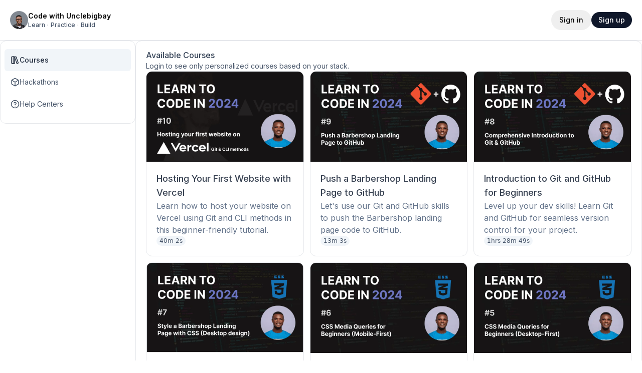

--- FILE ---
content_type: text/html; charset=utf-8
request_url: https://www.codewithunclebigbay.com/courses?tag=nodejs
body_size: 12175
content:
<!DOCTYPE html><html lang="en"><head><meta charSet="utf-8"/><meta name="viewport" content="width=device-width, initial-scale=1"/><link rel="preload" as="image" imageSrcSet="/_next/image?url=https%3A%2F%2Fcdn.hashnode.com%2Fres%2Fhashnode%2Fimage%2Fupload%2Fv1722292589312%2F0440d416-31d1-45a9-beae-47c0636f1b1d.png&amp;w=640&amp;q=75 640w, /_next/image?url=https%3A%2F%2Fcdn.hashnode.com%2Fres%2Fhashnode%2Fimage%2Fupload%2Fv1722292589312%2F0440d416-31d1-45a9-beae-47c0636f1b1d.png&amp;w=750&amp;q=75 750w, /_next/image?url=https%3A%2F%2Fcdn.hashnode.com%2Fres%2Fhashnode%2Fimage%2Fupload%2Fv1722292589312%2F0440d416-31d1-45a9-beae-47c0636f1b1d.png&amp;w=828&amp;q=75 828w, /_next/image?url=https%3A%2F%2Fcdn.hashnode.com%2Fres%2Fhashnode%2Fimage%2Fupload%2Fv1722292589312%2F0440d416-31d1-45a9-beae-47c0636f1b1d.png&amp;w=1080&amp;q=75 1080w, /_next/image?url=https%3A%2F%2Fcdn.hashnode.com%2Fres%2Fhashnode%2Fimage%2Fupload%2Fv1722292589312%2F0440d416-31d1-45a9-beae-47c0636f1b1d.png&amp;w=1200&amp;q=75 1200w, /_next/image?url=https%3A%2F%2Fcdn.hashnode.com%2Fres%2Fhashnode%2Fimage%2Fupload%2Fv1722292589312%2F0440d416-31d1-45a9-beae-47c0636f1b1d.png&amp;w=1920&amp;q=75 1920w, /_next/image?url=https%3A%2F%2Fcdn.hashnode.com%2Fres%2Fhashnode%2Fimage%2Fupload%2Fv1722292589312%2F0440d416-31d1-45a9-beae-47c0636f1b1d.png&amp;w=2048&amp;q=75 2048w, /_next/image?url=https%3A%2F%2Fcdn.hashnode.com%2Fres%2Fhashnode%2Fimage%2Fupload%2Fv1722292589312%2F0440d416-31d1-45a9-beae-47c0636f1b1d.png&amp;w=3840&amp;q=75 3840w" imageSizes="100vw" fetchPriority="high"/><link rel="preload" as="image" imageSrcSet="/_next/image?url=https%3A%2F%2Fcdn.hashnode.com%2Fres%2Fhashnode%2Fimage%2Fupload%2Fv1721575818265%2Fc4182aaf-66b3-4d9f-9781-6b320396bc20.png&amp;w=640&amp;q=75 640w, /_next/image?url=https%3A%2F%2Fcdn.hashnode.com%2Fres%2Fhashnode%2Fimage%2Fupload%2Fv1721575818265%2Fc4182aaf-66b3-4d9f-9781-6b320396bc20.png&amp;w=750&amp;q=75 750w, /_next/image?url=https%3A%2F%2Fcdn.hashnode.com%2Fres%2Fhashnode%2Fimage%2Fupload%2Fv1721575818265%2Fc4182aaf-66b3-4d9f-9781-6b320396bc20.png&amp;w=828&amp;q=75 828w, /_next/image?url=https%3A%2F%2Fcdn.hashnode.com%2Fres%2Fhashnode%2Fimage%2Fupload%2Fv1721575818265%2Fc4182aaf-66b3-4d9f-9781-6b320396bc20.png&amp;w=1080&amp;q=75 1080w, /_next/image?url=https%3A%2F%2Fcdn.hashnode.com%2Fres%2Fhashnode%2Fimage%2Fupload%2Fv1721575818265%2Fc4182aaf-66b3-4d9f-9781-6b320396bc20.png&amp;w=1200&amp;q=75 1200w, /_next/image?url=https%3A%2F%2Fcdn.hashnode.com%2Fres%2Fhashnode%2Fimage%2Fupload%2Fv1721575818265%2Fc4182aaf-66b3-4d9f-9781-6b320396bc20.png&amp;w=1920&amp;q=75 1920w, /_next/image?url=https%3A%2F%2Fcdn.hashnode.com%2Fres%2Fhashnode%2Fimage%2Fupload%2Fv1721575818265%2Fc4182aaf-66b3-4d9f-9781-6b320396bc20.png&amp;w=2048&amp;q=75 2048w, /_next/image?url=https%3A%2F%2Fcdn.hashnode.com%2Fres%2Fhashnode%2Fimage%2Fupload%2Fv1721575818265%2Fc4182aaf-66b3-4d9f-9781-6b320396bc20.png&amp;w=3840&amp;q=75 3840w" imageSizes="100vw" fetchPriority="high"/><link rel="preload" as="image" imageSrcSet="/_next/image?url=https%3A%2F%2Fcdn.hashnode.com%2Fres%2Fhashnode%2Fimage%2Fupload%2Fv1721203066022%2Ff3655a2d-e869-4b36-bcb0-7b75285dd9bb.png&amp;w=640&amp;q=75 640w, /_next/image?url=https%3A%2F%2Fcdn.hashnode.com%2Fres%2Fhashnode%2Fimage%2Fupload%2Fv1721203066022%2Ff3655a2d-e869-4b36-bcb0-7b75285dd9bb.png&amp;w=750&amp;q=75 750w, /_next/image?url=https%3A%2F%2Fcdn.hashnode.com%2Fres%2Fhashnode%2Fimage%2Fupload%2Fv1721203066022%2Ff3655a2d-e869-4b36-bcb0-7b75285dd9bb.png&amp;w=828&amp;q=75 828w, /_next/image?url=https%3A%2F%2Fcdn.hashnode.com%2Fres%2Fhashnode%2Fimage%2Fupload%2Fv1721203066022%2Ff3655a2d-e869-4b36-bcb0-7b75285dd9bb.png&amp;w=1080&amp;q=75 1080w, /_next/image?url=https%3A%2F%2Fcdn.hashnode.com%2Fres%2Fhashnode%2Fimage%2Fupload%2Fv1721203066022%2Ff3655a2d-e869-4b36-bcb0-7b75285dd9bb.png&amp;w=1200&amp;q=75 1200w, /_next/image?url=https%3A%2F%2Fcdn.hashnode.com%2Fres%2Fhashnode%2Fimage%2Fupload%2Fv1721203066022%2Ff3655a2d-e869-4b36-bcb0-7b75285dd9bb.png&amp;w=1920&amp;q=75 1920w, /_next/image?url=https%3A%2F%2Fcdn.hashnode.com%2Fres%2Fhashnode%2Fimage%2Fupload%2Fv1721203066022%2Ff3655a2d-e869-4b36-bcb0-7b75285dd9bb.png&amp;w=2048&amp;q=75 2048w, /_next/image?url=https%3A%2F%2Fcdn.hashnode.com%2Fres%2Fhashnode%2Fimage%2Fupload%2Fv1721203066022%2Ff3655a2d-e869-4b36-bcb0-7b75285dd9bb.png&amp;w=3840&amp;q=75 3840w" imageSizes="100vw" fetchPriority="high"/><link rel="preload" as="image" imageSrcSet="/_next/image?url=https%3A%2F%2Fcdn.hashnode.com%2Fres%2Fhashnode%2Fimage%2Fupload%2Fv1720426260197%2Fc946adf1-4b62-4e3a-b04f-af82189e81fd.png&amp;w=640&amp;q=75 640w, /_next/image?url=https%3A%2F%2Fcdn.hashnode.com%2Fres%2Fhashnode%2Fimage%2Fupload%2Fv1720426260197%2Fc946adf1-4b62-4e3a-b04f-af82189e81fd.png&amp;w=750&amp;q=75 750w, /_next/image?url=https%3A%2F%2Fcdn.hashnode.com%2Fres%2Fhashnode%2Fimage%2Fupload%2Fv1720426260197%2Fc946adf1-4b62-4e3a-b04f-af82189e81fd.png&amp;w=828&amp;q=75 828w, /_next/image?url=https%3A%2F%2Fcdn.hashnode.com%2Fres%2Fhashnode%2Fimage%2Fupload%2Fv1720426260197%2Fc946adf1-4b62-4e3a-b04f-af82189e81fd.png&amp;w=1080&amp;q=75 1080w, /_next/image?url=https%3A%2F%2Fcdn.hashnode.com%2Fres%2Fhashnode%2Fimage%2Fupload%2Fv1720426260197%2Fc946adf1-4b62-4e3a-b04f-af82189e81fd.png&amp;w=1200&amp;q=75 1200w, /_next/image?url=https%3A%2F%2Fcdn.hashnode.com%2Fres%2Fhashnode%2Fimage%2Fupload%2Fv1720426260197%2Fc946adf1-4b62-4e3a-b04f-af82189e81fd.png&amp;w=1920&amp;q=75 1920w, /_next/image?url=https%3A%2F%2Fcdn.hashnode.com%2Fres%2Fhashnode%2Fimage%2Fupload%2Fv1720426260197%2Fc946adf1-4b62-4e3a-b04f-af82189e81fd.png&amp;w=2048&amp;q=75 2048w, /_next/image?url=https%3A%2F%2Fcdn.hashnode.com%2Fres%2Fhashnode%2Fimage%2Fupload%2Fv1720426260197%2Fc946adf1-4b62-4e3a-b04f-af82189e81fd.png&amp;w=3840&amp;q=75 3840w" imageSizes="100vw" fetchPriority="high"/><link rel="preload" as="image" imageSrcSet="/_next/image?url=https%3A%2F%2Fcdn.hashnode.com%2Fres%2Fhashnode%2Fimage%2Fupload%2Fv1719762357567%2F3905add0-8544-4051-adf0-01144e138eb1.png&amp;w=640&amp;q=75 640w, /_next/image?url=https%3A%2F%2Fcdn.hashnode.com%2Fres%2Fhashnode%2Fimage%2Fupload%2Fv1719762357567%2F3905add0-8544-4051-adf0-01144e138eb1.png&amp;w=750&amp;q=75 750w, /_next/image?url=https%3A%2F%2Fcdn.hashnode.com%2Fres%2Fhashnode%2Fimage%2Fupload%2Fv1719762357567%2F3905add0-8544-4051-adf0-01144e138eb1.png&amp;w=828&amp;q=75 828w, /_next/image?url=https%3A%2F%2Fcdn.hashnode.com%2Fres%2Fhashnode%2Fimage%2Fupload%2Fv1719762357567%2F3905add0-8544-4051-adf0-01144e138eb1.png&amp;w=1080&amp;q=75 1080w, /_next/image?url=https%3A%2F%2Fcdn.hashnode.com%2Fres%2Fhashnode%2Fimage%2Fupload%2Fv1719762357567%2F3905add0-8544-4051-adf0-01144e138eb1.png&amp;w=1200&amp;q=75 1200w, /_next/image?url=https%3A%2F%2Fcdn.hashnode.com%2Fres%2Fhashnode%2Fimage%2Fupload%2Fv1719762357567%2F3905add0-8544-4051-adf0-01144e138eb1.png&amp;w=1920&amp;q=75 1920w, /_next/image?url=https%3A%2F%2Fcdn.hashnode.com%2Fres%2Fhashnode%2Fimage%2Fupload%2Fv1719762357567%2F3905add0-8544-4051-adf0-01144e138eb1.png&amp;w=2048&amp;q=75 2048w, /_next/image?url=https%3A%2F%2Fcdn.hashnode.com%2Fres%2Fhashnode%2Fimage%2Fupload%2Fv1719762357567%2F3905add0-8544-4051-adf0-01144e138eb1.png&amp;w=3840&amp;q=75 3840w" imageSizes="100vw" fetchPriority="high"/><link rel="preload" as="image" imageSrcSet="/_next/image?url=https%3A%2F%2Fcdn.hashnode.com%2Fres%2Fhashnode%2Fimage%2Fupload%2Fv1719660305450%2F23103ba5-bde6-4510-9c88-5fa5eb6196cc.png&amp;w=640&amp;q=75 640w, /_next/image?url=https%3A%2F%2Fcdn.hashnode.com%2Fres%2Fhashnode%2Fimage%2Fupload%2Fv1719660305450%2F23103ba5-bde6-4510-9c88-5fa5eb6196cc.png&amp;w=750&amp;q=75 750w, /_next/image?url=https%3A%2F%2Fcdn.hashnode.com%2Fres%2Fhashnode%2Fimage%2Fupload%2Fv1719660305450%2F23103ba5-bde6-4510-9c88-5fa5eb6196cc.png&amp;w=828&amp;q=75 828w, /_next/image?url=https%3A%2F%2Fcdn.hashnode.com%2Fres%2Fhashnode%2Fimage%2Fupload%2Fv1719660305450%2F23103ba5-bde6-4510-9c88-5fa5eb6196cc.png&amp;w=1080&amp;q=75 1080w, /_next/image?url=https%3A%2F%2Fcdn.hashnode.com%2Fres%2Fhashnode%2Fimage%2Fupload%2Fv1719660305450%2F23103ba5-bde6-4510-9c88-5fa5eb6196cc.png&amp;w=1200&amp;q=75 1200w, /_next/image?url=https%3A%2F%2Fcdn.hashnode.com%2Fres%2Fhashnode%2Fimage%2Fupload%2Fv1719660305450%2F23103ba5-bde6-4510-9c88-5fa5eb6196cc.png&amp;w=1920&amp;q=75 1920w, /_next/image?url=https%3A%2F%2Fcdn.hashnode.com%2Fres%2Fhashnode%2Fimage%2Fupload%2Fv1719660305450%2F23103ba5-bde6-4510-9c88-5fa5eb6196cc.png&amp;w=2048&amp;q=75 2048w, /_next/image?url=https%3A%2F%2Fcdn.hashnode.com%2Fres%2Fhashnode%2Fimage%2Fupload%2Fv1719660305450%2F23103ba5-bde6-4510-9c88-5fa5eb6196cc.png&amp;w=3840&amp;q=75 3840w" imageSizes="100vw" fetchPriority="high"/><link rel="preload" as="image" imageSrcSet="/_next/image?url=https%3A%2F%2Fcdn.hashnode.com%2Fres%2Fhashnode%2Fimage%2Fupload%2Fv1720424350175%2F58c7cffd-9627-4c86-a22e-2697b664e348.png&amp;w=640&amp;q=75 640w, /_next/image?url=https%3A%2F%2Fcdn.hashnode.com%2Fres%2Fhashnode%2Fimage%2Fupload%2Fv1720424350175%2F58c7cffd-9627-4c86-a22e-2697b664e348.png&amp;w=750&amp;q=75 750w, /_next/image?url=https%3A%2F%2Fcdn.hashnode.com%2Fres%2Fhashnode%2Fimage%2Fupload%2Fv1720424350175%2F58c7cffd-9627-4c86-a22e-2697b664e348.png&amp;w=828&amp;q=75 828w, /_next/image?url=https%3A%2F%2Fcdn.hashnode.com%2Fres%2Fhashnode%2Fimage%2Fupload%2Fv1720424350175%2F58c7cffd-9627-4c86-a22e-2697b664e348.png&amp;w=1080&amp;q=75 1080w, /_next/image?url=https%3A%2F%2Fcdn.hashnode.com%2Fres%2Fhashnode%2Fimage%2Fupload%2Fv1720424350175%2F58c7cffd-9627-4c86-a22e-2697b664e348.png&amp;w=1200&amp;q=75 1200w, /_next/image?url=https%3A%2F%2Fcdn.hashnode.com%2Fres%2Fhashnode%2Fimage%2Fupload%2Fv1720424350175%2F58c7cffd-9627-4c86-a22e-2697b664e348.png&amp;w=1920&amp;q=75 1920w, /_next/image?url=https%3A%2F%2Fcdn.hashnode.com%2Fres%2Fhashnode%2Fimage%2Fupload%2Fv1720424350175%2F58c7cffd-9627-4c86-a22e-2697b664e348.png&amp;w=2048&amp;q=75 2048w, /_next/image?url=https%3A%2F%2Fcdn.hashnode.com%2Fres%2Fhashnode%2Fimage%2Fupload%2Fv1720424350175%2F58c7cffd-9627-4c86-a22e-2697b664e348.png&amp;w=3840&amp;q=75 3840w" imageSizes="100vw" fetchPriority="high"/><link rel="preload" as="image" imageSrcSet="/_next/image?url=https%3A%2F%2Fcdn.hashnode.com%2Fres%2Fhashnode%2Fimage%2Fupload%2Fv1718276172462%2F17a5ea68-c798-468c-b64c-bfc6c6a09194.jpeg&amp;w=640&amp;q=75 640w, /_next/image?url=https%3A%2F%2Fcdn.hashnode.com%2Fres%2Fhashnode%2Fimage%2Fupload%2Fv1718276172462%2F17a5ea68-c798-468c-b64c-bfc6c6a09194.jpeg&amp;w=750&amp;q=75 750w, /_next/image?url=https%3A%2F%2Fcdn.hashnode.com%2Fres%2Fhashnode%2Fimage%2Fupload%2Fv1718276172462%2F17a5ea68-c798-468c-b64c-bfc6c6a09194.jpeg&amp;w=828&amp;q=75 828w, /_next/image?url=https%3A%2F%2Fcdn.hashnode.com%2Fres%2Fhashnode%2Fimage%2Fupload%2Fv1718276172462%2F17a5ea68-c798-468c-b64c-bfc6c6a09194.jpeg&amp;w=1080&amp;q=75 1080w, /_next/image?url=https%3A%2F%2Fcdn.hashnode.com%2Fres%2Fhashnode%2Fimage%2Fupload%2Fv1718276172462%2F17a5ea68-c798-468c-b64c-bfc6c6a09194.jpeg&amp;w=1200&amp;q=75 1200w, /_next/image?url=https%3A%2F%2Fcdn.hashnode.com%2Fres%2Fhashnode%2Fimage%2Fupload%2Fv1718276172462%2F17a5ea68-c798-468c-b64c-bfc6c6a09194.jpeg&amp;w=1920&amp;q=75 1920w, /_next/image?url=https%3A%2F%2Fcdn.hashnode.com%2Fres%2Fhashnode%2Fimage%2Fupload%2Fv1718276172462%2F17a5ea68-c798-468c-b64c-bfc6c6a09194.jpeg&amp;w=2048&amp;q=75 2048w, /_next/image?url=https%3A%2F%2Fcdn.hashnode.com%2Fres%2Fhashnode%2Fimage%2Fupload%2Fv1718276172462%2F17a5ea68-c798-468c-b64c-bfc6c6a09194.jpeg&amp;w=3840&amp;q=75 3840w" imageSizes="100vw" fetchPriority="high"/><link rel="preload" as="image" imageSrcSet="/_next/image?url=https%3A%2F%2Fcdn.hashnode.com%2Fres%2Fhashnode%2Fimage%2Fupload%2Fv1717341767615%2Fc4339006-eaa0-4a8c-bcfc-994309ceb513.png&amp;w=640&amp;q=75 640w, /_next/image?url=https%3A%2F%2Fcdn.hashnode.com%2Fres%2Fhashnode%2Fimage%2Fupload%2Fv1717341767615%2Fc4339006-eaa0-4a8c-bcfc-994309ceb513.png&amp;w=750&amp;q=75 750w, /_next/image?url=https%3A%2F%2Fcdn.hashnode.com%2Fres%2Fhashnode%2Fimage%2Fupload%2Fv1717341767615%2Fc4339006-eaa0-4a8c-bcfc-994309ceb513.png&amp;w=828&amp;q=75 828w, /_next/image?url=https%3A%2F%2Fcdn.hashnode.com%2Fres%2Fhashnode%2Fimage%2Fupload%2Fv1717341767615%2Fc4339006-eaa0-4a8c-bcfc-994309ceb513.png&amp;w=1080&amp;q=75 1080w, /_next/image?url=https%3A%2F%2Fcdn.hashnode.com%2Fres%2Fhashnode%2Fimage%2Fupload%2Fv1717341767615%2Fc4339006-eaa0-4a8c-bcfc-994309ceb513.png&amp;w=1200&amp;q=75 1200w, /_next/image?url=https%3A%2F%2Fcdn.hashnode.com%2Fres%2Fhashnode%2Fimage%2Fupload%2Fv1717341767615%2Fc4339006-eaa0-4a8c-bcfc-994309ceb513.png&amp;w=1920&amp;q=75 1920w, /_next/image?url=https%3A%2F%2Fcdn.hashnode.com%2Fres%2Fhashnode%2Fimage%2Fupload%2Fv1717341767615%2Fc4339006-eaa0-4a8c-bcfc-994309ceb513.png&amp;w=2048&amp;q=75 2048w, /_next/image?url=https%3A%2F%2Fcdn.hashnode.com%2Fres%2Fhashnode%2Fimage%2Fupload%2Fv1717341767615%2Fc4339006-eaa0-4a8c-bcfc-994309ceb513.png&amp;w=3840&amp;q=75 3840w" imageSizes="100vw" fetchPriority="high"/><link rel="preload" as="image" imageSrcSet="/_next/image?url=https%3A%2F%2Fcdn.hashnode.com%2Fres%2Fhashnode%2Fimage%2Fupload%2Fv1717341641404%2F559153c3-3409-47a5-ada8-c7a59bacf0d9.png&amp;w=640&amp;q=75 640w, /_next/image?url=https%3A%2F%2Fcdn.hashnode.com%2Fres%2Fhashnode%2Fimage%2Fupload%2Fv1717341641404%2F559153c3-3409-47a5-ada8-c7a59bacf0d9.png&amp;w=750&amp;q=75 750w, /_next/image?url=https%3A%2F%2Fcdn.hashnode.com%2Fres%2Fhashnode%2Fimage%2Fupload%2Fv1717341641404%2F559153c3-3409-47a5-ada8-c7a59bacf0d9.png&amp;w=828&amp;q=75 828w, /_next/image?url=https%3A%2F%2Fcdn.hashnode.com%2Fres%2Fhashnode%2Fimage%2Fupload%2Fv1717341641404%2F559153c3-3409-47a5-ada8-c7a59bacf0d9.png&amp;w=1080&amp;q=75 1080w, /_next/image?url=https%3A%2F%2Fcdn.hashnode.com%2Fres%2Fhashnode%2Fimage%2Fupload%2Fv1717341641404%2F559153c3-3409-47a5-ada8-c7a59bacf0d9.png&amp;w=1200&amp;q=75 1200w, /_next/image?url=https%3A%2F%2Fcdn.hashnode.com%2Fres%2Fhashnode%2Fimage%2Fupload%2Fv1717341641404%2F559153c3-3409-47a5-ada8-c7a59bacf0d9.png&amp;w=1920&amp;q=75 1920w, /_next/image?url=https%3A%2F%2Fcdn.hashnode.com%2Fres%2Fhashnode%2Fimage%2Fupload%2Fv1717341641404%2F559153c3-3409-47a5-ada8-c7a59bacf0d9.png&amp;w=2048&amp;q=75 2048w, /_next/image?url=https%3A%2F%2Fcdn.hashnode.com%2Fres%2Fhashnode%2Fimage%2Fupload%2Fv1717341641404%2F559153c3-3409-47a5-ada8-c7a59bacf0d9.png&amp;w=3840&amp;q=75 3840w" imageSizes="100vw" fetchPriority="high"/><link rel="preload" as="image" imageSrcSet="/_next/image?url=https%3A%2F%2Fcdn.hashnode.com%2Fres%2Fhashnode%2Fimage%2Fupload%2Fv1717193058522%2Fe3bcada7-c7ed-45af-ae3f-851c4746c762.png&amp;w=640&amp;q=75 640w, /_next/image?url=https%3A%2F%2Fcdn.hashnode.com%2Fres%2Fhashnode%2Fimage%2Fupload%2Fv1717193058522%2Fe3bcada7-c7ed-45af-ae3f-851c4746c762.png&amp;w=750&amp;q=75 750w, /_next/image?url=https%3A%2F%2Fcdn.hashnode.com%2Fres%2Fhashnode%2Fimage%2Fupload%2Fv1717193058522%2Fe3bcada7-c7ed-45af-ae3f-851c4746c762.png&amp;w=828&amp;q=75 828w, /_next/image?url=https%3A%2F%2Fcdn.hashnode.com%2Fres%2Fhashnode%2Fimage%2Fupload%2Fv1717193058522%2Fe3bcada7-c7ed-45af-ae3f-851c4746c762.png&amp;w=1080&amp;q=75 1080w, /_next/image?url=https%3A%2F%2Fcdn.hashnode.com%2Fres%2Fhashnode%2Fimage%2Fupload%2Fv1717193058522%2Fe3bcada7-c7ed-45af-ae3f-851c4746c762.png&amp;w=1200&amp;q=75 1200w, /_next/image?url=https%3A%2F%2Fcdn.hashnode.com%2Fres%2Fhashnode%2Fimage%2Fupload%2Fv1717193058522%2Fe3bcada7-c7ed-45af-ae3f-851c4746c762.png&amp;w=1920&amp;q=75 1920w, /_next/image?url=https%3A%2F%2Fcdn.hashnode.com%2Fres%2Fhashnode%2Fimage%2Fupload%2Fv1717193058522%2Fe3bcada7-c7ed-45af-ae3f-851c4746c762.png&amp;w=2048&amp;q=75 2048w, /_next/image?url=https%3A%2F%2Fcdn.hashnode.com%2Fres%2Fhashnode%2Fimage%2Fupload%2Fv1717193058522%2Fe3bcada7-c7ed-45af-ae3f-851c4746c762.png&amp;w=3840&amp;q=75 3840w" imageSizes="100vw" fetchPriority="high"/><link rel="preload" as="image" imageSrcSet="/_next/image?url=https%3A%2F%2Fcdn.hashnode.com%2Fres%2Fhashnode%2Fimage%2Fupload%2Fv1717193214838%2F4571d32d-5918-48d9-8cbb-7ecf60712ce6.png&amp;w=640&amp;q=75 640w, /_next/image?url=https%3A%2F%2Fcdn.hashnode.com%2Fres%2Fhashnode%2Fimage%2Fupload%2Fv1717193214838%2F4571d32d-5918-48d9-8cbb-7ecf60712ce6.png&amp;w=750&amp;q=75 750w, /_next/image?url=https%3A%2F%2Fcdn.hashnode.com%2Fres%2Fhashnode%2Fimage%2Fupload%2Fv1717193214838%2F4571d32d-5918-48d9-8cbb-7ecf60712ce6.png&amp;w=828&amp;q=75 828w, /_next/image?url=https%3A%2F%2Fcdn.hashnode.com%2Fres%2Fhashnode%2Fimage%2Fupload%2Fv1717193214838%2F4571d32d-5918-48d9-8cbb-7ecf60712ce6.png&amp;w=1080&amp;q=75 1080w, /_next/image?url=https%3A%2F%2Fcdn.hashnode.com%2Fres%2Fhashnode%2Fimage%2Fupload%2Fv1717193214838%2F4571d32d-5918-48d9-8cbb-7ecf60712ce6.png&amp;w=1200&amp;q=75 1200w, /_next/image?url=https%3A%2F%2Fcdn.hashnode.com%2Fres%2Fhashnode%2Fimage%2Fupload%2Fv1717193214838%2F4571d32d-5918-48d9-8cbb-7ecf60712ce6.png&amp;w=1920&amp;q=75 1920w, /_next/image?url=https%3A%2F%2Fcdn.hashnode.com%2Fres%2Fhashnode%2Fimage%2Fupload%2Fv1717193214838%2F4571d32d-5918-48d9-8cbb-7ecf60712ce6.png&amp;w=2048&amp;q=75 2048w, /_next/image?url=https%3A%2F%2Fcdn.hashnode.com%2Fres%2Fhashnode%2Fimage%2Fupload%2Fv1717193214838%2F4571d32d-5918-48d9-8cbb-7ecf60712ce6.png&amp;w=3840&amp;q=75 3840w" imageSizes="100vw" fetchPriority="high"/><link rel="preload" as="image" imageSrcSet="/_next/image?url=https%3A%2F%2Fcdn.hashnode.com%2Fres%2Fhashnode%2Fimage%2Fupload%2Fv1717193254636%2F543c978d-59b9-40d0-b720-fa7ef1d2a52f.png&amp;w=640&amp;q=75 640w, /_next/image?url=https%3A%2F%2Fcdn.hashnode.com%2Fres%2Fhashnode%2Fimage%2Fupload%2Fv1717193254636%2F543c978d-59b9-40d0-b720-fa7ef1d2a52f.png&amp;w=750&amp;q=75 750w, /_next/image?url=https%3A%2F%2Fcdn.hashnode.com%2Fres%2Fhashnode%2Fimage%2Fupload%2Fv1717193254636%2F543c978d-59b9-40d0-b720-fa7ef1d2a52f.png&amp;w=828&amp;q=75 828w, /_next/image?url=https%3A%2F%2Fcdn.hashnode.com%2Fres%2Fhashnode%2Fimage%2Fupload%2Fv1717193254636%2F543c978d-59b9-40d0-b720-fa7ef1d2a52f.png&amp;w=1080&amp;q=75 1080w, /_next/image?url=https%3A%2F%2Fcdn.hashnode.com%2Fres%2Fhashnode%2Fimage%2Fupload%2Fv1717193254636%2F543c978d-59b9-40d0-b720-fa7ef1d2a52f.png&amp;w=1200&amp;q=75 1200w, /_next/image?url=https%3A%2F%2Fcdn.hashnode.com%2Fres%2Fhashnode%2Fimage%2Fupload%2Fv1717193254636%2F543c978d-59b9-40d0-b720-fa7ef1d2a52f.png&amp;w=1920&amp;q=75 1920w, /_next/image?url=https%3A%2F%2Fcdn.hashnode.com%2Fres%2Fhashnode%2Fimage%2Fupload%2Fv1717193254636%2F543c978d-59b9-40d0-b720-fa7ef1d2a52f.png&amp;w=2048&amp;q=75 2048w, /_next/image?url=https%3A%2F%2Fcdn.hashnode.com%2Fres%2Fhashnode%2Fimage%2Fupload%2Fv1717193254636%2F543c978d-59b9-40d0-b720-fa7ef1d2a52f.png&amp;w=3840&amp;q=75 3840w" imageSizes="100vw" fetchPriority="high"/><link rel="stylesheet" href="/_next/static/css/7cca8e2c5137bd71.css" data-precedence="next"/><link rel="stylesheet" href="/_next/static/css/37df435abefdad30.css" data-precedence="next"/><link rel="stylesheet" href="/_next/static/css/fd4a740e6b8000d1.css" data-precedence="next"/><link rel="preload" as="script" fetchPriority="low" href="/_next/static/chunks/webpack-fd3971ba7757b1c8.js"/><script src="/_next/static/chunks/2f81c78d-b6fb5430401a836b.js" async=""></script><script src="/_next/static/chunks/2147-e9f890b555f19bb2.js" async=""></script><script src="/_next/static/chunks/main-app-498c918b33aa649b.js" async=""></script><script src="/_next/static/chunks/2709-b5531fedaaf7e02a.js" async=""></script><script src="/_next/static/chunks/7022-3f1ba9e4b96ffe58.js" async=""></script><script src="/_next/static/chunks/1124-3b27cb099427bd69.js" async=""></script><script src="/_next/static/chunks/9301-00818d071a7efd12.js" async=""></script><script src="/_next/static/chunks/app/layout-58640f2b434e14fa.js" async=""></script><script src="/_next/static/chunks/e7fedd8d-20cd701777afd1d5.js" async=""></script><script src="/_next/static/chunks/1497-dd05aefe9f341672.js" async=""></script><script src="/_next/static/chunks/1435-dfe8ea63e55e1e6d.js" async=""></script><script src="/_next/static/chunks/15-2b5f5df14eab3929.js" async=""></script><script src="/_next/static/chunks/2496-beccf9cae8c5e621.js" async=""></script><script src="/_next/static/chunks/8270-e339775c249b1635.js" async=""></script><script src="/_next/static/chunks/4056-b411d772eef894d1.js" async=""></script><script src="/_next/static/chunks/app/not-found-7144735b0843a80a.js" async=""></script><script src="/_next/static/chunks/1548-c38c051e74a4a5b3.js" async=""></script><script src="/_next/static/chunks/6871-93d6a6227f6e4d37.js" async=""></script><script src="/_next/static/chunks/735-25f78e982cf5c8ae.js" async=""></script><script src="/_next/static/chunks/app/(dashboard)/courses/page-bdd4c486b54f6a53.js" async=""></script><script src="/_next/static/chunks/7914-9bda9e6de6cb1777.js" async=""></script><script src="/_next/static/chunks/app/(dashboard)/layout-fc51fb4900f97a7b.js" async=""></script><link rel="preload" href="https://datafa.st/js/script.js" as="script"/><link rel="preload" href="https://www.googletagmanager.com/gtag/js?id=G-65PVM6TRH9" as="script"/><title>Courses</title><meta name="description" content="Kickstart your tech journey with expert-led tutorials and projects. Learn web development, JavaScript, and more to build skills employers love."/><link rel="author" href="https://x.com/@Unclebigbay143"/><meta name="author" content="Unclebigbay"/><meta name="generator" content="Next.js"/><meta name="keywords" content="code,unclebigbay,code with,codewith,codewithunclebigbay,web development,javascript,react,node.js,next.js,web dev,html,css,python"/><meta name="referrer" content="origin-when-cross-origin"/><meta name="creator" content="Unclebigbay"/><meta name="publisher" content="Unclebigbay"/><meta name="google-site-verification" content="jghWH5GFsXvnkFMtanhXklakUXw_OxkHc2WOSH_K9tM"/><meta property="og:title" content="Courses"/><meta property="og:description" content="Kickstart your tech journey with expert-led tutorials and projects. Learn web development, JavaScript, and more to build skills employers love."/><meta property="og:image" content="https://cdn.hashnode.com/res/hashnode/image/upload/v1717620330883/b93fbecd-a595-4d35-81a3-265e92d50c26.png?auto=compress"/><meta name="twitter:card" content="summary_large_image"/><meta name="twitter:title" content="Courses"/><meta name="twitter:description" content="Kickstart your tech journey with expert-led tutorials and projects. Learn web development, JavaScript, and more to build skills employers love."/><meta name="twitter:image" content="https://cdn.hashnode.com/res/hashnode/image/upload/v1717620330883/b93fbecd-a595-4d35-81a3-265e92d50c26.png?auto=compress"/><link rel="icon" href="/favicon.ico" type="image/x-icon" sizes="16x16"/><meta name="next-size-adjust"/><script src="/_next/static/chunks/polyfills-42372ed130431b0a.js" noModule=""></script></head><body class="__className_f367f3"><section class="__className_f367f3"><div class="flex flex-col gap-4 pb-10"><nav class="sticky top-0 z-30 bg-white p-4 lg:py-5 lg:px-5 border-b"><section class="max-w-7xl mx-auto flex w-full items-center justify-between"><div class="hidden lg:block"><a class="flex items-end gap-1.5" href="/"><div class="h-9 w-9 overflow-hidden rounded-full"><img alt="Unclebigbay" loading="lazy" width="100" height="100" decoding="async" data-nimg="1" style="color:transparent" srcSet="/_next/image?url=https%3A%2F%2Fcdn.hashnode.com%2Fres%2Fhashnode%2Fimage%2Fupload%2Fv1735921412252%2F469092a2-08d5-40c6-be61-289fafa51244.png%3Fauto%3Dcompress&amp;w=128&amp;q=75 1x, /_next/image?url=https%3A%2F%2Fcdn.hashnode.com%2Fres%2Fhashnode%2Fimage%2Fupload%2Fv1735921412252%2F469092a2-08d5-40c6-be61-289fafa51244.png%3Fauto%3Dcompress&amp;w=256&amp;q=75 2x" src="/_next/image?url=https%3A%2F%2Fcdn.hashnode.com%2Fres%2Fhashnode%2Fimage%2Fupload%2Fv1735921412252%2F469092a2-08d5-40c6-be61-289fafa51244.png%3Fauto%3Dcompress&amp;w=256&amp;q=75"/></div><div class="flex flex-col"><div class="flex items-center gap-1"><h2 class="text-sm font-semibold">Code with Unclebigbay</h2></div><span class="text-xs font-medium text-slate-600">Learn<span class="mx-1">·</span>Practice<span class="mx-1">·</span>Build</span></div></a></div><div class="lg:hidden"><div class="rounded-full"><button class="flex items-center justify-center transition-colors duration-100 text-slate-600 dark:text-slate-300 focus-visible:outline-none hover:bg-slate-100 dark:hover:bg-slate-800 focus-visible:bg-slate-100 dark:focus-visible:bg-slate-800 disabled:text-slate-300 disabled:dark:text-slate-800 disabled:hover:bg-transparent disabled:dark:hover:bg-transparent disabled:cursor-not-allowed rounded-full p-1"><svg fill="none" viewBox="0 0 16 16" width="16" height="16"><path stroke="currentColor" d="M13.993 7.998H2M13.993 12H2m12-8H2" stroke-linecap="round" stroke-linejoin="round"></path></svg></button></div></div><section><section class="flex gap-1.5 items-center"><button class="rounded-full flex items-center gap-2 font-medium focus-visible:outline-none focus-visible:ring focus-visible:ring-offset-2 disabled:cursor-not-allowed text-sm py-2 px-4 h-10 undefined undefined">Sign in</button><button class="rounded-full flex items-center gap-2 font-medium focus-visible:outline-none focus-visible:ring focus-visible:ring-offset-2 disabled:cursor-not-allowed text-white bg-slate-900 dark:text-slate-800 dark:bg-slate-100 hover:bg-slate-700 hover:dark:bg-slate-300 focus-visible:bg-slate-700 focus-visible:ring-slate-900 focus-visible:ring-offset-white dark:focus-visible:bg-slate-300 dark:focus-visible:ring-slate-100 dark:focus-visible:ring-offset-slate-950 disabled:bg-slate-300 dark:disabled:text-slate-500 dark:disabled:bg-slate-800 text-sm py-1 px-[14px] !gap-1 h-8 undefined undefined">Sign up</button></section></section></section></nav><main class="relative flex gap-4 w-full max-w-7xl mx-auto px-4 xl:px-0"><aside class="hidden lg:flex"><nav><div class="transition-all w-0 lg:w-[270px]"></div><div class="border rounded-xl flex flex-col gap-1 px-2 fixed py-4 z-10 bg-white dark:bg-slate-950 w-[270px]"><a class="p-3 capitalize rounded-md flex items-center gap-1.5 text-sm hover:bg-slate-100 w-full bg-slate-100 text-slate-800 font-medium undefined" href="/courses"><span><svg xmlns="http://www.w3.org/2000/svg" width="18" height="18" viewBox="0 0 24 24" fill="none" stroke="currentColor" stroke-width="2" stroke-linecap="round" stroke-linejoin="round" class="lucide lucide-library-big "><rect width="8" height="18" x="3" y="3" rx="1"></rect><path d="M7 3v18"></path><path d="M20.4 18.9c.2.5-.1 1.1-.6 1.3l-1.9.7c-.5.2-1.1-.1-1.3-.6L11.1 5.1c-.2-.5.1-1.1.6-1.3l1.9-.7c.5-.2 1.1.1 1.3.6Z"></path></svg></span><span>courses</span></a><a class="p-3 capitalize rounded-md flex items-center gap-1.5 text-sm hover:bg-slate-100 w-full text-slate-600 undefined" href="/hackathons"><span><svg xmlns="http://www.w3.org/2000/svg" width="18" height="18" viewBox="0 0 24 24" fill="none" stroke="currentColor" stroke-width="2" stroke-linecap="round" stroke-linejoin="round" class="lucide lucide-box "><path d="M21 8a2 2 0 0 0-1-1.73l-7-4a2 2 0 0 0-2 0l-7 4A2 2 0 0 0 3 8v8a2 2 0 0 0 1 1.73l7 4a2 2 0 0 0 2 0l7-4A2 2 0 0 0 21 16Z"></path><path d="m3.3 7 8.7 5 8.7-5"></path><path d="M12 22V12"></path></svg></span><span>Hackathons</span></a><a class="p-3 capitalize rounded-md flex items-center gap-1.5 text-sm hover:bg-slate-100 w-full text-slate-600 undefined" href="/help-centers"><span><svg xmlns="http://www.w3.org/2000/svg" width="18" height="18" viewBox="0 0 24 24" fill="none" stroke="currentColor" stroke-width="2" stroke-linecap="round" stroke-linejoin="round" class="lucide lucide-help-circle "><circle cx="12" cy="12" r="10"></circle><path d="M9.09 9a3 3 0 0 1 5.83 1c0 2-3 3-3 3"></path><path d="M12 17h.01"></path></svg></span><span>Help Centers</span></a></div></nav></aside><div class="flex flex-col gap-4 w-full dark:bg-slate-950 min-h-screen"><section class="bg-white rounded-xl p-4 px-5 border "><div class="flex flex-col gap-5"><div class="flex items-center justify-between"><div class="w-full flex items-end justify-center"><div class="w-full flex flex-col gap-1"><div class="flex flex-col gap-1"><h2 class="font-medium text-slate-700">Available Courses </h2></div><span class="text-sm text-slate-600">Login to see only personalized courses based on your stack.</span></div></div></div><section class="flex flex-col gap-3"><section class="max-w-full grid sm:grid-cols-2 xl:grid-cols-3 gap-3"><a class="flex flex-col border rounded-xl overflow-hidden transition-colors duration-200 ease-in-out hover:border-slate-300/80 group" href="/courses/hosting-your-first-website-with-vercel"><div class="h-[180px] relative"><div class="h-full w-full inline-block relative group-hover:opacity-85"><img alt="" fetchPriority="high" decoding="async" data-nimg="fill" class="w-full h-full" style="position:absolute;height:100%;width:100%;left:0;top:0;right:0;bottom:0;color:transparent" sizes="100vw" srcSet="/_next/image?url=https%3A%2F%2Fcdn.hashnode.com%2Fres%2Fhashnode%2Fimage%2Fupload%2Fv1722292589312%2F0440d416-31d1-45a9-beae-47c0636f1b1d.png&amp;w=640&amp;q=75 640w, /_next/image?url=https%3A%2F%2Fcdn.hashnode.com%2Fres%2Fhashnode%2Fimage%2Fupload%2Fv1722292589312%2F0440d416-31d1-45a9-beae-47c0636f1b1d.png&amp;w=750&amp;q=75 750w, /_next/image?url=https%3A%2F%2Fcdn.hashnode.com%2Fres%2Fhashnode%2Fimage%2Fupload%2Fv1722292589312%2F0440d416-31d1-45a9-beae-47c0636f1b1d.png&amp;w=828&amp;q=75 828w, /_next/image?url=https%3A%2F%2Fcdn.hashnode.com%2Fres%2Fhashnode%2Fimage%2Fupload%2Fv1722292589312%2F0440d416-31d1-45a9-beae-47c0636f1b1d.png&amp;w=1080&amp;q=75 1080w, /_next/image?url=https%3A%2F%2Fcdn.hashnode.com%2Fres%2Fhashnode%2Fimage%2Fupload%2Fv1722292589312%2F0440d416-31d1-45a9-beae-47c0636f1b1d.png&amp;w=1200&amp;q=75 1200w, /_next/image?url=https%3A%2F%2Fcdn.hashnode.com%2Fres%2Fhashnode%2Fimage%2Fupload%2Fv1722292589312%2F0440d416-31d1-45a9-beae-47c0636f1b1d.png&amp;w=1920&amp;q=75 1920w, /_next/image?url=https%3A%2F%2Fcdn.hashnode.com%2Fres%2Fhashnode%2Fimage%2Fupload%2Fv1722292589312%2F0440d416-31d1-45a9-beae-47c0636f1b1d.png&amp;w=2048&amp;q=75 2048w, /_next/image?url=https%3A%2F%2Fcdn.hashnode.com%2Fres%2Fhashnode%2Fimage%2Fupload%2Fv1722292589312%2F0440d416-31d1-45a9-beae-47c0636f1b1d.png&amp;w=3840&amp;q=75 3840w" src="/_next/image?url=https%3A%2F%2Fcdn.hashnode.com%2Fres%2Fhashnode%2Fimage%2Fupload%2Fv1722292589312%2F0440d416-31d1-45a9-beae-47c0636f1b1d.png&amp;w=3840&amp;q=75"/></div></div><section class="p-5 flex flex-col gap-3 justify-between flex-1"><div class="flex flex-col gap-3"><div class="flex flex-col gap-3 justify-between"><h3 title="Hosting Your First Website with Vercel" class="inline text-gray-700 font-medium hover:text-slate-800 text-lg">Hosting Your First Website with Vercel</h3><p class="text-slate-500 line-clamp-3">Learn how to host your website on Vercel using Git and CLI methods in this beginner-friendly tutorial.</p></div></div><div class="w-full flex justify-between"><div class="w-fit flex items-center justify-center gap-0.5 py-0.5 font-sans font-medium text-xs px-1.5 rounded-[10px] bg-slate-100 text-slate-600 border-slate-200 dark:bg-slate-900 dark:text-slate-200 dark:border-slate-800/80">40m 2s</div></div></section></a><a class="flex flex-col border rounded-xl overflow-hidden transition-colors duration-200 ease-in-out hover:border-slate-300/80 group" href="/courses/push-a-barbershop-landing-page-to-github"><div class="h-[180px] relative"><div class="h-full w-full inline-block relative group-hover:opacity-85"><img alt="" fetchPriority="high" decoding="async" data-nimg="fill" class="w-full h-full" style="position:absolute;height:100%;width:100%;left:0;top:0;right:0;bottom:0;color:transparent" sizes="100vw" srcSet="/_next/image?url=https%3A%2F%2Fcdn.hashnode.com%2Fres%2Fhashnode%2Fimage%2Fupload%2Fv1721575818265%2Fc4182aaf-66b3-4d9f-9781-6b320396bc20.png&amp;w=640&amp;q=75 640w, /_next/image?url=https%3A%2F%2Fcdn.hashnode.com%2Fres%2Fhashnode%2Fimage%2Fupload%2Fv1721575818265%2Fc4182aaf-66b3-4d9f-9781-6b320396bc20.png&amp;w=750&amp;q=75 750w, /_next/image?url=https%3A%2F%2Fcdn.hashnode.com%2Fres%2Fhashnode%2Fimage%2Fupload%2Fv1721575818265%2Fc4182aaf-66b3-4d9f-9781-6b320396bc20.png&amp;w=828&amp;q=75 828w, /_next/image?url=https%3A%2F%2Fcdn.hashnode.com%2Fres%2Fhashnode%2Fimage%2Fupload%2Fv1721575818265%2Fc4182aaf-66b3-4d9f-9781-6b320396bc20.png&amp;w=1080&amp;q=75 1080w, /_next/image?url=https%3A%2F%2Fcdn.hashnode.com%2Fres%2Fhashnode%2Fimage%2Fupload%2Fv1721575818265%2Fc4182aaf-66b3-4d9f-9781-6b320396bc20.png&amp;w=1200&amp;q=75 1200w, /_next/image?url=https%3A%2F%2Fcdn.hashnode.com%2Fres%2Fhashnode%2Fimage%2Fupload%2Fv1721575818265%2Fc4182aaf-66b3-4d9f-9781-6b320396bc20.png&amp;w=1920&amp;q=75 1920w, /_next/image?url=https%3A%2F%2Fcdn.hashnode.com%2Fres%2Fhashnode%2Fimage%2Fupload%2Fv1721575818265%2Fc4182aaf-66b3-4d9f-9781-6b320396bc20.png&amp;w=2048&amp;q=75 2048w, /_next/image?url=https%3A%2F%2Fcdn.hashnode.com%2Fres%2Fhashnode%2Fimage%2Fupload%2Fv1721575818265%2Fc4182aaf-66b3-4d9f-9781-6b320396bc20.png&amp;w=3840&amp;q=75 3840w" src="/_next/image?url=https%3A%2F%2Fcdn.hashnode.com%2Fres%2Fhashnode%2Fimage%2Fupload%2Fv1721575818265%2Fc4182aaf-66b3-4d9f-9781-6b320396bc20.png&amp;w=3840&amp;q=75"/></div></div><section class="p-5 flex flex-col gap-3 justify-between flex-1"><div class="flex flex-col gap-3"><div class="flex flex-col gap-3 justify-between"><h3 title="Push a Barbershop Landing Page to GitHub" class="inline text-gray-700 font-medium hover:text-slate-800 text-lg">Push a Barbershop Landing Page to GitHub</h3><p class="text-slate-500 line-clamp-3">Let&#x27;s use our Git and GitHub skills to push the Barbershop landing page code to GitHub.</p></div></div><div class="w-full flex justify-between"><div class="w-fit flex items-center justify-center gap-0.5 py-0.5 font-sans font-medium text-xs px-1.5 rounded-[10px] bg-slate-100 text-slate-600 border-slate-200 dark:bg-slate-900 dark:text-slate-200 dark:border-slate-800/80">13m 3s</div></div></section></a><a class="flex flex-col border rounded-xl overflow-hidden transition-colors duration-200 ease-in-out hover:border-slate-300/80 group" href="/courses/introduction-to-git-and-github"><div class="h-[180px] relative"><div class="h-full w-full inline-block relative group-hover:opacity-85"><img alt="" fetchPriority="high" decoding="async" data-nimg="fill" class="w-full h-full" style="position:absolute;height:100%;width:100%;left:0;top:0;right:0;bottom:0;color:transparent" sizes="100vw" srcSet="/_next/image?url=https%3A%2F%2Fcdn.hashnode.com%2Fres%2Fhashnode%2Fimage%2Fupload%2Fv1721203066022%2Ff3655a2d-e869-4b36-bcb0-7b75285dd9bb.png&amp;w=640&amp;q=75 640w, /_next/image?url=https%3A%2F%2Fcdn.hashnode.com%2Fres%2Fhashnode%2Fimage%2Fupload%2Fv1721203066022%2Ff3655a2d-e869-4b36-bcb0-7b75285dd9bb.png&amp;w=750&amp;q=75 750w, /_next/image?url=https%3A%2F%2Fcdn.hashnode.com%2Fres%2Fhashnode%2Fimage%2Fupload%2Fv1721203066022%2Ff3655a2d-e869-4b36-bcb0-7b75285dd9bb.png&amp;w=828&amp;q=75 828w, /_next/image?url=https%3A%2F%2Fcdn.hashnode.com%2Fres%2Fhashnode%2Fimage%2Fupload%2Fv1721203066022%2Ff3655a2d-e869-4b36-bcb0-7b75285dd9bb.png&amp;w=1080&amp;q=75 1080w, /_next/image?url=https%3A%2F%2Fcdn.hashnode.com%2Fres%2Fhashnode%2Fimage%2Fupload%2Fv1721203066022%2Ff3655a2d-e869-4b36-bcb0-7b75285dd9bb.png&amp;w=1200&amp;q=75 1200w, /_next/image?url=https%3A%2F%2Fcdn.hashnode.com%2Fres%2Fhashnode%2Fimage%2Fupload%2Fv1721203066022%2Ff3655a2d-e869-4b36-bcb0-7b75285dd9bb.png&amp;w=1920&amp;q=75 1920w, /_next/image?url=https%3A%2F%2Fcdn.hashnode.com%2Fres%2Fhashnode%2Fimage%2Fupload%2Fv1721203066022%2Ff3655a2d-e869-4b36-bcb0-7b75285dd9bb.png&amp;w=2048&amp;q=75 2048w, /_next/image?url=https%3A%2F%2Fcdn.hashnode.com%2Fres%2Fhashnode%2Fimage%2Fupload%2Fv1721203066022%2Ff3655a2d-e869-4b36-bcb0-7b75285dd9bb.png&amp;w=3840&amp;q=75 3840w" src="/_next/image?url=https%3A%2F%2Fcdn.hashnode.com%2Fres%2Fhashnode%2Fimage%2Fupload%2Fv1721203066022%2Ff3655a2d-e869-4b36-bcb0-7b75285dd9bb.png&amp;w=3840&amp;q=75"/></div></div><section class="p-5 flex flex-col gap-3 justify-between flex-1"><div class="flex flex-col gap-3"><div class="flex flex-col gap-3 justify-between"><h3 title="Introduction to Git and GitHub for Beginners" class="inline text-gray-700 font-medium hover:text-slate-800 text-lg">Introduction to Git and GitHub for Beginners</h3><p class="text-slate-500 line-clamp-3">Level up your dev skills! Learn Git and GitHub for seamless version control for your project.</p></div></div><div class="w-full flex justify-between"><div class="w-fit flex items-center justify-center gap-0.5 py-0.5 font-sans font-medium text-xs px-1.5 rounded-[10px] bg-slate-100 text-slate-600 border-slate-200 dark:bg-slate-900 dark:text-slate-200 dark:border-slate-800/80">1hrs 28m 49s</div></div></section></a><a class="flex flex-col border rounded-xl overflow-hidden transition-colors duration-200 ease-in-out hover:border-slate-300/80 group" href="/courses/style-a-barbershop-landing-page-desktop-design"><div class="h-[180px] relative"><div class="h-full w-full inline-block relative group-hover:opacity-85"><img alt="" fetchPriority="high" decoding="async" data-nimg="fill" class="w-full h-full" style="position:absolute;height:100%;width:100%;left:0;top:0;right:0;bottom:0;color:transparent" sizes="100vw" srcSet="/_next/image?url=https%3A%2F%2Fcdn.hashnode.com%2Fres%2Fhashnode%2Fimage%2Fupload%2Fv1720426260197%2Fc946adf1-4b62-4e3a-b04f-af82189e81fd.png&amp;w=640&amp;q=75 640w, /_next/image?url=https%3A%2F%2Fcdn.hashnode.com%2Fres%2Fhashnode%2Fimage%2Fupload%2Fv1720426260197%2Fc946adf1-4b62-4e3a-b04f-af82189e81fd.png&amp;w=750&amp;q=75 750w, /_next/image?url=https%3A%2F%2Fcdn.hashnode.com%2Fres%2Fhashnode%2Fimage%2Fupload%2Fv1720426260197%2Fc946adf1-4b62-4e3a-b04f-af82189e81fd.png&amp;w=828&amp;q=75 828w, /_next/image?url=https%3A%2F%2Fcdn.hashnode.com%2Fres%2Fhashnode%2Fimage%2Fupload%2Fv1720426260197%2Fc946adf1-4b62-4e3a-b04f-af82189e81fd.png&amp;w=1080&amp;q=75 1080w, /_next/image?url=https%3A%2F%2Fcdn.hashnode.com%2Fres%2Fhashnode%2Fimage%2Fupload%2Fv1720426260197%2Fc946adf1-4b62-4e3a-b04f-af82189e81fd.png&amp;w=1200&amp;q=75 1200w, /_next/image?url=https%3A%2F%2Fcdn.hashnode.com%2Fres%2Fhashnode%2Fimage%2Fupload%2Fv1720426260197%2Fc946adf1-4b62-4e3a-b04f-af82189e81fd.png&amp;w=1920&amp;q=75 1920w, /_next/image?url=https%3A%2F%2Fcdn.hashnode.com%2Fres%2Fhashnode%2Fimage%2Fupload%2Fv1720426260197%2Fc946adf1-4b62-4e3a-b04f-af82189e81fd.png&amp;w=2048&amp;q=75 2048w, /_next/image?url=https%3A%2F%2Fcdn.hashnode.com%2Fres%2Fhashnode%2Fimage%2Fupload%2Fv1720426260197%2Fc946adf1-4b62-4e3a-b04f-af82189e81fd.png&amp;w=3840&amp;q=75 3840w" src="/_next/image?url=https%3A%2F%2Fcdn.hashnode.com%2Fres%2Fhashnode%2Fimage%2Fupload%2Fv1720426260197%2Fc946adf1-4b62-4e3a-b04f-af82189e81fd.png&amp;w=3840&amp;q=75"/></div></div><section class="p-5 flex flex-col gap-3 justify-between flex-1"><div class="flex flex-col gap-3"><div class="flex flex-col gap-3 justify-between"><h3 title="Style a Barbershop Landing Page with CSS (Desktop design)" class="inline text-gray-700 font-medium hover:text-slate-800 text-lg">Style a Barbershop Landing Page with CSS (Desktop design)</h3><p class="text-slate-500 line-clamp-3">Learn desktop design using CSS media query by styling a landing page for a barbershop.</p></div></div><div class="w-full flex justify-between"><div class="w-fit flex items-center justify-center gap-0.5 py-0.5 font-sans font-medium text-xs px-1.5 rounded-[10px] bg-slate-100 text-slate-600 border-slate-200 dark:bg-slate-900 dark:text-slate-200 dark:border-slate-800/80">30m</div></div></section></a><a class="flex flex-col border rounded-xl overflow-hidden transition-colors duration-200 ease-in-out hover:border-slate-300/80 group" href="/courses/css-media-queries-for-beginners-mobile-first"><div class="h-[180px] relative"><div class="h-full w-full inline-block relative group-hover:opacity-85"><img alt="" fetchPriority="high" decoding="async" data-nimg="fill" class="w-full h-full" style="position:absolute;height:100%;width:100%;left:0;top:0;right:0;bottom:0;color:transparent" sizes="100vw" srcSet="/_next/image?url=https%3A%2F%2Fcdn.hashnode.com%2Fres%2Fhashnode%2Fimage%2Fupload%2Fv1719762357567%2F3905add0-8544-4051-adf0-01144e138eb1.png&amp;w=640&amp;q=75 640w, /_next/image?url=https%3A%2F%2Fcdn.hashnode.com%2Fres%2Fhashnode%2Fimage%2Fupload%2Fv1719762357567%2F3905add0-8544-4051-adf0-01144e138eb1.png&amp;w=750&amp;q=75 750w, /_next/image?url=https%3A%2F%2Fcdn.hashnode.com%2Fres%2Fhashnode%2Fimage%2Fupload%2Fv1719762357567%2F3905add0-8544-4051-adf0-01144e138eb1.png&amp;w=828&amp;q=75 828w, /_next/image?url=https%3A%2F%2Fcdn.hashnode.com%2Fres%2Fhashnode%2Fimage%2Fupload%2Fv1719762357567%2F3905add0-8544-4051-adf0-01144e138eb1.png&amp;w=1080&amp;q=75 1080w, /_next/image?url=https%3A%2F%2Fcdn.hashnode.com%2Fres%2Fhashnode%2Fimage%2Fupload%2Fv1719762357567%2F3905add0-8544-4051-adf0-01144e138eb1.png&amp;w=1200&amp;q=75 1200w, /_next/image?url=https%3A%2F%2Fcdn.hashnode.com%2Fres%2Fhashnode%2Fimage%2Fupload%2Fv1719762357567%2F3905add0-8544-4051-adf0-01144e138eb1.png&amp;w=1920&amp;q=75 1920w, /_next/image?url=https%3A%2F%2Fcdn.hashnode.com%2Fres%2Fhashnode%2Fimage%2Fupload%2Fv1719762357567%2F3905add0-8544-4051-adf0-01144e138eb1.png&amp;w=2048&amp;q=75 2048w, /_next/image?url=https%3A%2F%2Fcdn.hashnode.com%2Fres%2Fhashnode%2Fimage%2Fupload%2Fv1719762357567%2F3905add0-8544-4051-adf0-01144e138eb1.png&amp;w=3840&amp;q=75 3840w" src="/_next/image?url=https%3A%2F%2Fcdn.hashnode.com%2Fres%2Fhashnode%2Fimage%2Fupload%2Fv1719762357567%2F3905add0-8544-4051-adf0-01144e138eb1.png&amp;w=3840&amp;q=75"/></div></div><section class="p-5 flex flex-col gap-3 justify-between flex-1"><div class="flex flex-col gap-3"><div class="flex flex-col gap-3 justify-between"><h3 title="CSS Media Queries for Beginners (Mobile-First)" class="inline text-gray-700 font-medium hover:text-slate-800 text-lg">CSS Media Queries for Beginners (Mobile-First)</h3><p class="text-slate-500 line-clamp-3">Learn the fundamentals of CSS media queries in a mobile-first design approach with this tutorial.</p></div></div><div class="w-full flex justify-between"><div class="w-fit flex items-center justify-center gap-0.5 py-0.5 font-sans font-medium text-xs px-1.5 rounded-[10px] bg-slate-100 text-slate-600 border-slate-200 dark:bg-slate-900 dark:text-slate-200 dark:border-slate-800/80">13m 50s</div></div></section></a><a class="flex flex-col border rounded-xl overflow-hidden transition-colors duration-200 ease-in-out hover:border-slate-300/80 group" href="/courses/css-media-queries-for-beginners-desktop-first"><div class="h-[180px] relative"><div class="h-full w-full inline-block relative group-hover:opacity-85"><img alt="" fetchPriority="high" decoding="async" data-nimg="fill" class="w-full h-full" style="position:absolute;height:100%;width:100%;left:0;top:0;right:0;bottom:0;color:transparent" sizes="100vw" srcSet="/_next/image?url=https%3A%2F%2Fcdn.hashnode.com%2Fres%2Fhashnode%2Fimage%2Fupload%2Fv1719660305450%2F23103ba5-bde6-4510-9c88-5fa5eb6196cc.png&amp;w=640&amp;q=75 640w, /_next/image?url=https%3A%2F%2Fcdn.hashnode.com%2Fres%2Fhashnode%2Fimage%2Fupload%2Fv1719660305450%2F23103ba5-bde6-4510-9c88-5fa5eb6196cc.png&amp;w=750&amp;q=75 750w, /_next/image?url=https%3A%2F%2Fcdn.hashnode.com%2Fres%2Fhashnode%2Fimage%2Fupload%2Fv1719660305450%2F23103ba5-bde6-4510-9c88-5fa5eb6196cc.png&amp;w=828&amp;q=75 828w, /_next/image?url=https%3A%2F%2Fcdn.hashnode.com%2Fres%2Fhashnode%2Fimage%2Fupload%2Fv1719660305450%2F23103ba5-bde6-4510-9c88-5fa5eb6196cc.png&amp;w=1080&amp;q=75 1080w, /_next/image?url=https%3A%2F%2Fcdn.hashnode.com%2Fres%2Fhashnode%2Fimage%2Fupload%2Fv1719660305450%2F23103ba5-bde6-4510-9c88-5fa5eb6196cc.png&amp;w=1200&amp;q=75 1200w, /_next/image?url=https%3A%2F%2Fcdn.hashnode.com%2Fres%2Fhashnode%2Fimage%2Fupload%2Fv1719660305450%2F23103ba5-bde6-4510-9c88-5fa5eb6196cc.png&amp;w=1920&amp;q=75 1920w, /_next/image?url=https%3A%2F%2Fcdn.hashnode.com%2Fres%2Fhashnode%2Fimage%2Fupload%2Fv1719660305450%2F23103ba5-bde6-4510-9c88-5fa5eb6196cc.png&amp;w=2048&amp;q=75 2048w, /_next/image?url=https%3A%2F%2Fcdn.hashnode.com%2Fres%2Fhashnode%2Fimage%2Fupload%2Fv1719660305450%2F23103ba5-bde6-4510-9c88-5fa5eb6196cc.png&amp;w=3840&amp;q=75 3840w" src="/_next/image?url=https%3A%2F%2Fcdn.hashnode.com%2Fres%2Fhashnode%2Fimage%2Fupload%2Fv1719660305450%2F23103ba5-bde6-4510-9c88-5fa5eb6196cc.png&amp;w=3840&amp;q=75"/></div></div><section class="p-5 flex flex-col gap-3 justify-between flex-1"><div class="flex flex-col gap-3"><div class="flex flex-col gap-3 justify-between"><h3 title="CSS Media Queries for Beginners (Desktop-First)" class="inline text-gray-700 font-medium hover:text-slate-800 text-lg">CSS Media Queries for Beginners (Desktop-First)</h3><p class="text-slate-500 line-clamp-3">Learn the fundamentals of CSS media queries in a desktop-first design approach with this tutorial.</p></div></div><div class="w-full flex justify-between"><div class="w-fit flex items-center justify-center gap-0.5 py-0.5 font-sans font-medium text-xs px-1.5 rounded-[10px] bg-slate-100 text-slate-600 border-slate-200 dark:bg-slate-900 dark:text-slate-200 dark:border-slate-800/80">20m 9s</div></div></section></a><a class="flex flex-col border rounded-xl overflow-hidden transition-colors duration-200 ease-in-out hover:border-slate-300/80 group" href="/courses/css-basics-beginners-barbershop-landing-page-project"><div class="h-[180px] relative"><div class="h-full w-full inline-block relative group-hover:opacity-85"><img alt="" fetchPriority="high" decoding="async" data-nimg="fill" class="w-full h-full" style="position:absolute;height:100%;width:100%;left:0;top:0;right:0;bottom:0;color:transparent" sizes="100vw" srcSet="/_next/image?url=https%3A%2F%2Fcdn.hashnode.com%2Fres%2Fhashnode%2Fimage%2Fupload%2Fv1720424350175%2F58c7cffd-9627-4c86-a22e-2697b664e348.png&amp;w=640&amp;q=75 640w, /_next/image?url=https%3A%2F%2Fcdn.hashnode.com%2Fres%2Fhashnode%2Fimage%2Fupload%2Fv1720424350175%2F58c7cffd-9627-4c86-a22e-2697b664e348.png&amp;w=750&amp;q=75 750w, /_next/image?url=https%3A%2F%2Fcdn.hashnode.com%2Fres%2Fhashnode%2Fimage%2Fupload%2Fv1720424350175%2F58c7cffd-9627-4c86-a22e-2697b664e348.png&amp;w=828&amp;q=75 828w, /_next/image?url=https%3A%2F%2Fcdn.hashnode.com%2Fres%2Fhashnode%2Fimage%2Fupload%2Fv1720424350175%2F58c7cffd-9627-4c86-a22e-2697b664e348.png&amp;w=1080&amp;q=75 1080w, /_next/image?url=https%3A%2F%2Fcdn.hashnode.com%2Fres%2Fhashnode%2Fimage%2Fupload%2Fv1720424350175%2F58c7cffd-9627-4c86-a22e-2697b664e348.png&amp;w=1200&amp;q=75 1200w, /_next/image?url=https%3A%2F%2Fcdn.hashnode.com%2Fres%2Fhashnode%2Fimage%2Fupload%2Fv1720424350175%2F58c7cffd-9627-4c86-a22e-2697b664e348.png&amp;w=1920&amp;q=75 1920w, /_next/image?url=https%3A%2F%2Fcdn.hashnode.com%2Fres%2Fhashnode%2Fimage%2Fupload%2Fv1720424350175%2F58c7cffd-9627-4c86-a22e-2697b664e348.png&amp;w=2048&amp;q=75 2048w, /_next/image?url=https%3A%2F%2Fcdn.hashnode.com%2Fres%2Fhashnode%2Fimage%2Fupload%2Fv1720424350175%2F58c7cffd-9627-4c86-a22e-2697b664e348.png&amp;w=3840&amp;q=75 3840w" src="/_next/image?url=https%3A%2F%2Fcdn.hashnode.com%2Fres%2Fhashnode%2Fimage%2Fupload%2Fv1720424350175%2F58c7cffd-9627-4c86-a22e-2697b664e348.png&amp;w=3840&amp;q=75"/></div></div><section class="p-5 flex flex-col gap-3 justify-between flex-1"><div class="flex flex-col gap-3"><div class="flex flex-col gap-3 justify-between"><h3 title="Style a Barbershop Landing Page with CSS (Mobile design)" class="inline text-gray-700 font-medium hover:text-slate-800 text-lg">Style a Barbershop Landing Page with CSS (Mobile design)</h3><p class="text-slate-500 line-clamp-3">Learn the basic concepts of CSS by styling a landing page for a barbershop.</p></div></div><div class="w-full flex justify-between"><div class="w-fit flex items-center justify-center gap-0.5 py-0.5 font-sans font-medium text-xs px-1.5 rounded-[10px] bg-slate-100 text-slate-600 border-slate-200 dark:bg-slate-900 dark:text-slate-200 dark:border-slate-800/80">1hrs 7m 51s</div></div></section></a><a class="flex flex-col border rounded-xl overflow-hidden transition-colors duration-200 ease-in-out hover:border-slate-300/80 group" href="/courses/introduction-to-css"><div class="h-[180px] relative"><div class="h-full w-full inline-block relative group-hover:opacity-85"><img alt="" fetchPriority="high" decoding="async" data-nimg="fill" class="w-full h-full" style="position:absolute;height:100%;width:100%;left:0;top:0;right:0;bottom:0;color:transparent" sizes="100vw" srcSet="/_next/image?url=https%3A%2F%2Fcdn.hashnode.com%2Fres%2Fhashnode%2Fimage%2Fupload%2Fv1718276172462%2F17a5ea68-c798-468c-b64c-bfc6c6a09194.jpeg&amp;w=640&amp;q=75 640w, /_next/image?url=https%3A%2F%2Fcdn.hashnode.com%2Fres%2Fhashnode%2Fimage%2Fupload%2Fv1718276172462%2F17a5ea68-c798-468c-b64c-bfc6c6a09194.jpeg&amp;w=750&amp;q=75 750w, /_next/image?url=https%3A%2F%2Fcdn.hashnode.com%2Fres%2Fhashnode%2Fimage%2Fupload%2Fv1718276172462%2F17a5ea68-c798-468c-b64c-bfc6c6a09194.jpeg&amp;w=828&amp;q=75 828w, /_next/image?url=https%3A%2F%2Fcdn.hashnode.com%2Fres%2Fhashnode%2Fimage%2Fupload%2Fv1718276172462%2F17a5ea68-c798-468c-b64c-bfc6c6a09194.jpeg&amp;w=1080&amp;q=75 1080w, /_next/image?url=https%3A%2F%2Fcdn.hashnode.com%2Fres%2Fhashnode%2Fimage%2Fupload%2Fv1718276172462%2F17a5ea68-c798-468c-b64c-bfc6c6a09194.jpeg&amp;w=1200&amp;q=75 1200w, /_next/image?url=https%3A%2F%2Fcdn.hashnode.com%2Fres%2Fhashnode%2Fimage%2Fupload%2Fv1718276172462%2F17a5ea68-c798-468c-b64c-bfc6c6a09194.jpeg&amp;w=1920&amp;q=75 1920w, /_next/image?url=https%3A%2F%2Fcdn.hashnode.com%2Fres%2Fhashnode%2Fimage%2Fupload%2Fv1718276172462%2F17a5ea68-c798-468c-b64c-bfc6c6a09194.jpeg&amp;w=2048&amp;q=75 2048w, /_next/image?url=https%3A%2F%2Fcdn.hashnode.com%2Fres%2Fhashnode%2Fimage%2Fupload%2Fv1718276172462%2F17a5ea68-c798-468c-b64c-bfc6c6a09194.jpeg&amp;w=3840&amp;q=75 3840w" src="/_next/image?url=https%3A%2F%2Fcdn.hashnode.com%2Fres%2Fhashnode%2Fimage%2Fupload%2Fv1718276172462%2F17a5ea68-c798-468c-b64c-bfc6c6a09194.jpeg&amp;w=3840&amp;q=75"/></div></div><section class="p-5 flex flex-col gap-3 justify-between flex-1"><div class="flex flex-col gap-3"><div class="flex flex-col gap-3 justify-between"><h3 title="Introduction to CSS for Beginners" class="inline text-gray-700 font-medium hover:text-slate-800 text-lg">Introduction to CSS for Beginners</h3><p class="text-slate-500 line-clamp-3">Learn the fundamental concepts of CSS, including how to style HTML elements, the different ways to link CSS to your HTML, and the basics of selectors, properties, and values. </p></div></div><div class="w-full flex justify-between"><div class="w-fit flex items-center justify-center gap-0.5 py-0.5 font-sans font-medium text-xs px-1.5 rounded-[10px] bg-slate-100 text-slate-600 border-slate-200 dark:bg-slate-900 dark:text-slate-200 dark:border-slate-800/80">38m 59s</div></div></section></a><a class="flex flex-col border rounded-xl overflow-hidden transition-colors duration-200 ease-in-out hover:border-slate-300/80 group" href="/courses/html-elements-and-their-attributes-for-beginners"><div class="h-[180px] relative"><div class="h-full w-full inline-block relative group-hover:opacity-85"><img alt="" fetchPriority="high" decoding="async" data-nimg="fill" class="w-full h-full" style="position:absolute;height:100%;width:100%;left:0;top:0;right:0;bottom:0;color:transparent" sizes="100vw" srcSet="/_next/image?url=https%3A%2F%2Fcdn.hashnode.com%2Fres%2Fhashnode%2Fimage%2Fupload%2Fv1717341767615%2Fc4339006-eaa0-4a8c-bcfc-994309ceb513.png&amp;w=640&amp;q=75 640w, /_next/image?url=https%3A%2F%2Fcdn.hashnode.com%2Fres%2Fhashnode%2Fimage%2Fupload%2Fv1717341767615%2Fc4339006-eaa0-4a8c-bcfc-994309ceb513.png&amp;w=750&amp;q=75 750w, /_next/image?url=https%3A%2F%2Fcdn.hashnode.com%2Fres%2Fhashnode%2Fimage%2Fupload%2Fv1717341767615%2Fc4339006-eaa0-4a8c-bcfc-994309ceb513.png&amp;w=828&amp;q=75 828w, /_next/image?url=https%3A%2F%2Fcdn.hashnode.com%2Fres%2Fhashnode%2Fimage%2Fupload%2Fv1717341767615%2Fc4339006-eaa0-4a8c-bcfc-994309ceb513.png&amp;w=1080&amp;q=75 1080w, /_next/image?url=https%3A%2F%2Fcdn.hashnode.com%2Fres%2Fhashnode%2Fimage%2Fupload%2Fv1717341767615%2Fc4339006-eaa0-4a8c-bcfc-994309ceb513.png&amp;w=1200&amp;q=75 1200w, /_next/image?url=https%3A%2F%2Fcdn.hashnode.com%2Fres%2Fhashnode%2Fimage%2Fupload%2Fv1717341767615%2Fc4339006-eaa0-4a8c-bcfc-994309ceb513.png&amp;w=1920&amp;q=75 1920w, /_next/image?url=https%3A%2F%2Fcdn.hashnode.com%2Fres%2Fhashnode%2Fimage%2Fupload%2Fv1717341767615%2Fc4339006-eaa0-4a8c-bcfc-994309ceb513.png&amp;w=2048&amp;q=75 2048w, /_next/image?url=https%3A%2F%2Fcdn.hashnode.com%2Fres%2Fhashnode%2Fimage%2Fupload%2Fv1717341767615%2Fc4339006-eaa0-4a8c-bcfc-994309ceb513.png&amp;w=3840&amp;q=75 3840w" src="/_next/image?url=https%3A%2F%2Fcdn.hashnode.com%2Fres%2Fhashnode%2Fimage%2Fupload%2Fv1717341767615%2Fc4339006-eaa0-4a8c-bcfc-994309ceb513.png&amp;w=3840&amp;q=75"/></div></div><section class="p-5 flex flex-col gap-3 justify-between flex-1"><div class="flex flex-col gap-3"><div class="flex flex-col gap-3 justify-between"><h3 title="HTML Elements and their Attributes for Beginners" class="inline text-gray-700 font-medium hover:text-slate-800 text-lg">HTML Elements and their Attributes for Beginners</h3><p class="text-slate-500 line-clamp-3">In this video, you&#x27;ll learn more about the HTML tags and their attributes, and at the end of this video, we&#x27;ll implement a goto section functionality to our Barbershop website project. </p></div></div><div class="w-full flex justify-between"><div class="w-fit flex items-center justify-center gap-0.5 py-0.5 font-sans font-medium text-xs px-1.5 rounded-[10px] bg-slate-100 text-slate-600 border-slate-200 dark:bg-slate-900 dark:text-slate-200 dark:border-slate-800/80">1hrs 4m 50s</div></div></section></a><a class="flex flex-col border rounded-xl overflow-hidden transition-colors duration-200 ease-in-out hover:border-slate-300/80 group" href="/courses/html-basics-for-absolute-beginners"><div class="h-[180px] relative"><div class="h-full w-full inline-block relative group-hover:opacity-85"><img alt="" fetchPriority="high" decoding="async" data-nimg="fill" class="w-full h-full" style="position:absolute;height:100%;width:100%;left:0;top:0;right:0;bottom:0;color:transparent" sizes="100vw" srcSet="/_next/image?url=https%3A%2F%2Fcdn.hashnode.com%2Fres%2Fhashnode%2Fimage%2Fupload%2Fv1717341641404%2F559153c3-3409-47a5-ada8-c7a59bacf0d9.png&amp;w=640&amp;q=75 640w, /_next/image?url=https%3A%2F%2Fcdn.hashnode.com%2Fres%2Fhashnode%2Fimage%2Fupload%2Fv1717341641404%2F559153c3-3409-47a5-ada8-c7a59bacf0d9.png&amp;w=750&amp;q=75 750w, /_next/image?url=https%3A%2F%2Fcdn.hashnode.com%2Fres%2Fhashnode%2Fimage%2Fupload%2Fv1717341641404%2F559153c3-3409-47a5-ada8-c7a59bacf0d9.png&amp;w=828&amp;q=75 828w, /_next/image?url=https%3A%2F%2Fcdn.hashnode.com%2Fres%2Fhashnode%2Fimage%2Fupload%2Fv1717341641404%2F559153c3-3409-47a5-ada8-c7a59bacf0d9.png&amp;w=1080&amp;q=75 1080w, /_next/image?url=https%3A%2F%2Fcdn.hashnode.com%2Fres%2Fhashnode%2Fimage%2Fupload%2Fv1717341641404%2F559153c3-3409-47a5-ada8-c7a59bacf0d9.png&amp;w=1200&amp;q=75 1200w, /_next/image?url=https%3A%2F%2Fcdn.hashnode.com%2Fres%2Fhashnode%2Fimage%2Fupload%2Fv1717341641404%2F559153c3-3409-47a5-ada8-c7a59bacf0d9.png&amp;w=1920&amp;q=75 1920w, /_next/image?url=https%3A%2F%2Fcdn.hashnode.com%2Fres%2Fhashnode%2Fimage%2Fupload%2Fv1717341641404%2F559153c3-3409-47a5-ada8-c7a59bacf0d9.png&amp;w=2048&amp;q=75 2048w, /_next/image?url=https%3A%2F%2Fcdn.hashnode.com%2Fres%2Fhashnode%2Fimage%2Fupload%2Fv1717341641404%2F559153c3-3409-47a5-ada8-c7a59bacf0d9.png&amp;w=3840&amp;q=75 3840w" src="/_next/image?url=https%3A%2F%2Fcdn.hashnode.com%2Fres%2Fhashnode%2Fimage%2Fupload%2Fv1717341641404%2F559153c3-3409-47a5-ada8-c7a59bacf0d9.png&amp;w=3840&amp;q=75"/></div></div><section class="p-5 flex flex-col gap-3 justify-between flex-1"><div class="flex flex-col gap-3"><div class="flex flex-col gap-3 justify-between"><h3 title="Build a Barbershop Landing Page with HTML" class="inline text-gray-700 font-medium hover:text-slate-800 text-lg">Build a Barbershop Landing Page with HTML</h3><p class="text-slate-500 line-clamp-3">In this video, you will discover the fundamentals of HTML and why it is essential to learn HTML. After understanding the basics, we will use the knowledge to create a simple barbershop website using HTML only. </p></div></div><div class="w-full flex justify-between"><div class="w-fit flex items-center justify-center gap-0.5 py-0.5 font-sans font-medium text-xs px-1.5 rounded-[10px] bg-slate-100 text-slate-600 border-slate-200 dark:bg-slate-900 dark:text-slate-200 dark:border-slate-800/80">1hrs 19m 27s</div></div></section></a><a class="flex flex-col border rounded-xl overflow-hidden transition-colors duration-200 ease-in-out hover:border-slate-300/80 group" href="/courses/setup-your-web-development-toolkit-for-2024"><div class="h-[180px] relative"><div class="h-full w-full inline-block relative group-hover:opacity-85"><img alt="" fetchPriority="high" decoding="async" data-nimg="fill" class="w-full h-full" style="position:absolute;height:100%;width:100%;left:0;top:0;right:0;bottom:0;color:transparent" sizes="100vw" srcSet="/_next/image?url=https%3A%2F%2Fcdn.hashnode.com%2Fres%2Fhashnode%2Fimage%2Fupload%2Fv1717193058522%2Fe3bcada7-c7ed-45af-ae3f-851c4746c762.png&amp;w=640&amp;q=75 640w, /_next/image?url=https%3A%2F%2Fcdn.hashnode.com%2Fres%2Fhashnode%2Fimage%2Fupload%2Fv1717193058522%2Fe3bcada7-c7ed-45af-ae3f-851c4746c762.png&amp;w=750&amp;q=75 750w, /_next/image?url=https%3A%2F%2Fcdn.hashnode.com%2Fres%2Fhashnode%2Fimage%2Fupload%2Fv1717193058522%2Fe3bcada7-c7ed-45af-ae3f-851c4746c762.png&amp;w=828&amp;q=75 828w, /_next/image?url=https%3A%2F%2Fcdn.hashnode.com%2Fres%2Fhashnode%2Fimage%2Fupload%2Fv1717193058522%2Fe3bcada7-c7ed-45af-ae3f-851c4746c762.png&amp;w=1080&amp;q=75 1080w, /_next/image?url=https%3A%2F%2Fcdn.hashnode.com%2Fres%2Fhashnode%2Fimage%2Fupload%2Fv1717193058522%2Fe3bcada7-c7ed-45af-ae3f-851c4746c762.png&amp;w=1200&amp;q=75 1200w, /_next/image?url=https%3A%2F%2Fcdn.hashnode.com%2Fres%2Fhashnode%2Fimage%2Fupload%2Fv1717193058522%2Fe3bcada7-c7ed-45af-ae3f-851c4746c762.png&amp;w=1920&amp;q=75 1920w, /_next/image?url=https%3A%2F%2Fcdn.hashnode.com%2Fres%2Fhashnode%2Fimage%2Fupload%2Fv1717193058522%2Fe3bcada7-c7ed-45af-ae3f-851c4746c762.png&amp;w=2048&amp;q=75 2048w, /_next/image?url=https%3A%2F%2Fcdn.hashnode.com%2Fres%2Fhashnode%2Fimage%2Fupload%2Fv1717193058522%2Fe3bcada7-c7ed-45af-ae3f-851c4746c762.png&amp;w=3840&amp;q=75 3840w" src="/_next/image?url=https%3A%2F%2Fcdn.hashnode.com%2Fres%2Fhashnode%2Fimage%2Fupload%2Fv1717193058522%2Fe3bcada7-c7ed-45af-ae3f-851c4746c762.png&amp;w=3840&amp;q=75"/></div></div><section class="p-5 flex flex-col gap-3 justify-between flex-1"><div class="flex flex-col gap-3"><div class="flex flex-col gap-3 justify-between"><h3 title="Setup Your Web Development Toolkit" class="inline text-gray-700 font-medium hover:text-slate-800 text-lg">Setup Your Web Development Toolkit</h3><p class="text-slate-500 line-clamp-3">In this video, you&#x27;ll learn the required coding development environment tools to begin you coding journey in 2024.</p></div></div><div class="w-full flex justify-between"><div class="w-fit flex items-center justify-center gap-0.5 py-0.5 font-sans font-medium text-xs px-1.5 rounded-[10px] bg-slate-100 text-slate-600 border-slate-200 dark:bg-slate-900 dark:text-slate-200 dark:border-slate-800/80">12m 52s</div></div></section></a><a class="flex flex-col border rounded-xl overflow-hidden transition-colors duration-200 ease-in-out hover:border-slate-300/80 group" href="/courses/5-things-to-know-before-learning-to-code-in-2024"><div class="h-[180px] relative"><div class="h-full w-full inline-block relative group-hover:opacity-85"><img alt="" fetchPriority="high" decoding="async" data-nimg="fill" class="w-full h-full" style="position:absolute;height:100%;width:100%;left:0;top:0;right:0;bottom:0;color:transparent" sizes="100vw" srcSet="/_next/image?url=https%3A%2F%2Fcdn.hashnode.com%2Fres%2Fhashnode%2Fimage%2Fupload%2Fv1717193214838%2F4571d32d-5918-48d9-8cbb-7ecf60712ce6.png&amp;w=640&amp;q=75 640w, /_next/image?url=https%3A%2F%2Fcdn.hashnode.com%2Fres%2Fhashnode%2Fimage%2Fupload%2Fv1717193214838%2F4571d32d-5918-48d9-8cbb-7ecf60712ce6.png&amp;w=750&amp;q=75 750w, /_next/image?url=https%3A%2F%2Fcdn.hashnode.com%2Fres%2Fhashnode%2Fimage%2Fupload%2Fv1717193214838%2F4571d32d-5918-48d9-8cbb-7ecf60712ce6.png&amp;w=828&amp;q=75 828w, /_next/image?url=https%3A%2F%2Fcdn.hashnode.com%2Fres%2Fhashnode%2Fimage%2Fupload%2Fv1717193214838%2F4571d32d-5918-48d9-8cbb-7ecf60712ce6.png&amp;w=1080&amp;q=75 1080w, /_next/image?url=https%3A%2F%2Fcdn.hashnode.com%2Fres%2Fhashnode%2Fimage%2Fupload%2Fv1717193214838%2F4571d32d-5918-48d9-8cbb-7ecf60712ce6.png&amp;w=1200&amp;q=75 1200w, /_next/image?url=https%3A%2F%2Fcdn.hashnode.com%2Fres%2Fhashnode%2Fimage%2Fupload%2Fv1717193214838%2F4571d32d-5918-48d9-8cbb-7ecf60712ce6.png&amp;w=1920&amp;q=75 1920w, /_next/image?url=https%3A%2F%2Fcdn.hashnode.com%2Fres%2Fhashnode%2Fimage%2Fupload%2Fv1717193214838%2F4571d32d-5918-48d9-8cbb-7ecf60712ce6.png&amp;w=2048&amp;q=75 2048w, /_next/image?url=https%3A%2F%2Fcdn.hashnode.com%2Fres%2Fhashnode%2Fimage%2Fupload%2Fv1717193214838%2F4571d32d-5918-48d9-8cbb-7ecf60712ce6.png&amp;w=3840&amp;q=75 3840w" src="/_next/image?url=https%3A%2F%2Fcdn.hashnode.com%2Fres%2Fhashnode%2Fimage%2Fupload%2Fv1717193214838%2F4571d32d-5918-48d9-8cbb-7ecf60712ce6.png&amp;w=3840&amp;q=75"/></div></div><section class="p-5 flex flex-col gap-3 justify-between flex-1"><div class="flex flex-col gap-3"><div class="flex flex-col gap-3 justify-between"><h3 title="5 Things to Know before Learning to Code" class="inline text-gray-700 font-medium hover:text-slate-800 text-lg">5 Things to Know before Learning to Code</h3><p class="text-slate-500 line-clamp-3">In this video, I shared some important insights for those planning to learn how to code in 2024.</p></div></div><div class="w-full flex justify-between"><div class="w-fit flex items-center justify-center gap-0.5 py-0.5 font-sans font-medium text-xs px-1.5 rounded-[10px] bg-slate-100 text-slate-600 border-slate-200 dark:bg-slate-900 dark:text-slate-200 dark:border-slate-800/80">4m 4s</div></div></section></a><a class="flex flex-col border rounded-xl overflow-hidden transition-colors duration-200 ease-in-out hover:border-slate-300/80 group" href="/courses/learn-how-to-code-in-2024"><div class="h-[180px] relative"><div class="h-full w-full inline-block relative group-hover:opacity-85"><img alt="" fetchPriority="high" decoding="async" data-nimg="fill" class="w-full h-full" style="position:absolute;height:100%;width:100%;left:0;top:0;right:0;bottom:0;color:transparent" sizes="100vw" srcSet="/_next/image?url=https%3A%2F%2Fcdn.hashnode.com%2Fres%2Fhashnode%2Fimage%2Fupload%2Fv1717193254636%2F543c978d-59b9-40d0-b720-fa7ef1d2a52f.png&amp;w=640&amp;q=75 640w, /_next/image?url=https%3A%2F%2Fcdn.hashnode.com%2Fres%2Fhashnode%2Fimage%2Fupload%2Fv1717193254636%2F543c978d-59b9-40d0-b720-fa7ef1d2a52f.png&amp;w=750&amp;q=75 750w, /_next/image?url=https%3A%2F%2Fcdn.hashnode.com%2Fres%2Fhashnode%2Fimage%2Fupload%2Fv1717193254636%2F543c978d-59b9-40d0-b720-fa7ef1d2a52f.png&amp;w=828&amp;q=75 828w, /_next/image?url=https%3A%2F%2Fcdn.hashnode.com%2Fres%2Fhashnode%2Fimage%2Fupload%2Fv1717193254636%2F543c978d-59b9-40d0-b720-fa7ef1d2a52f.png&amp;w=1080&amp;q=75 1080w, /_next/image?url=https%3A%2F%2Fcdn.hashnode.com%2Fres%2Fhashnode%2Fimage%2Fupload%2Fv1717193254636%2F543c978d-59b9-40d0-b720-fa7ef1d2a52f.png&amp;w=1200&amp;q=75 1200w, /_next/image?url=https%3A%2F%2Fcdn.hashnode.com%2Fres%2Fhashnode%2Fimage%2Fupload%2Fv1717193254636%2F543c978d-59b9-40d0-b720-fa7ef1d2a52f.png&amp;w=1920&amp;q=75 1920w, /_next/image?url=https%3A%2F%2Fcdn.hashnode.com%2Fres%2Fhashnode%2Fimage%2Fupload%2Fv1717193254636%2F543c978d-59b9-40d0-b720-fa7ef1d2a52f.png&amp;w=2048&amp;q=75 2048w, /_next/image?url=https%3A%2F%2Fcdn.hashnode.com%2Fres%2Fhashnode%2Fimage%2Fupload%2Fv1717193254636%2F543c978d-59b9-40d0-b720-fa7ef1d2a52f.png&amp;w=3840&amp;q=75 3840w" src="/_next/image?url=https%3A%2F%2Fcdn.hashnode.com%2Fres%2Fhashnode%2Fimage%2Fupload%2Fv1717193254636%2F543c978d-59b9-40d0-b720-fa7ef1d2a52f.png&amp;w=3840&amp;q=75"/></div></div><section class="p-5 flex flex-col gap-3 justify-between flex-1"><div class="flex flex-col gap-3"><div class="flex flex-col gap-3 justify-between"><h3 title="Learn How to Code | Your Roadmap Starts Here" class="inline text-gray-700 font-medium hover:text-slate-800 text-lg">Learn How to Code | Your Roadmap Starts Here</h3><p class="text-slate-500 line-clamp-3">🥁 Excited to announce my new YouTube channel, Code with Unclebigbay! ✨</p></div></div><div class="w-full flex justify-between"><div class="w-fit flex items-center justify-center gap-0.5 py-0.5 font-sans font-medium text-xs px-1.5 rounded-[10px] bg-slate-100 text-slate-600 border-slate-200 dark:bg-slate-900 dark:text-slate-200 dark:border-slate-800/80">2m 10s</div></div></section></a></section></section></div></section></div></main></div></section><section aria-label="Notifications alt+T" tabindex="-1" aria-live="polite" aria-relevant="additions text" aria-atomic="false"></section><script src="/_next/static/chunks/webpack-fd3971ba7757b1c8.js" async=""></script><script>(self.__next_f=self.__next_f||[]).push([0]);self.__next_f.push([2,null])</script><script>self.__next_f.push([1,"1:HL[\"/_next/static/media/e4af272ccee01ff0-s.p.woff2\",\"font\",{\"crossOrigin\":\"\",\"type\":\"font/woff2\"}]\n2:HL[\"/_next/static/css/7cca8e2c5137bd71.css\",\"style\"]\n3:HL[\"/_next/static/css/37df435abefdad30.css\",\"style\"]\n4:HL[\"/_next/static/css/fd4a740e6b8000d1.css\",\"style\"]\n"])</script><script>self.__next_f.push([1,"5:I[75116,[],\"\"]\n8:I[77548,[],\"\"]\n9:I[6843,[],\"\"]\nb:I[97155,[\"2709\",\"static/chunks/2709-b5531fedaaf7e02a.js\",\"7022\",\"static/chunks/7022-3f1ba9e4b96ffe58.js\",\"1124\",\"static/chunks/1124-3b27cb099427bd69.js\",\"9301\",\"static/chunks/9301-00818d071a7efd12.js\",\"3185\",\"static/chunks/app/layout-58640f2b434e14fa.js\"],\"\"]\nc:I[81480,[\"2709\",\"static/chunks/2709-b5531fedaaf7e02a.js\",\"7022\",\"static/chunks/7022-3f1ba9e4b96ffe58.js\",\"1124\",\"static/chunks/1124-3b27cb099427bd69.js\",\"9301\",\"static/chunks/9301-00818d071a7efd12.js\",\"3185\",\"static/chunks/app/layout-58640f2b434e14fa.js\"],\"Provider\"]\ne:I[19462,[\"2709\",\"static/chunks/2709-b5531fedaaf7e02a.js\",\"7022\",\"static/chunks/7022-3f1ba9e4b96ffe58.js\",\"1124\",\"static/chunks/1124-3b27cb099427bd69.js\",\"9301\",\"static/chunks/9301-00818d071a7efd12.js\",\"3185\",\"static/chunks/app/layout-58640f2b434e14fa.js\"],\"GoogleAnalytics\"]\nf:I[13434,[\"2709\",\"static/chunks/2709-b5531fedaaf7e02a.js\",\"7022\",\"static/chunks/7022-3f1ba9e4b96ffe58.js\",\"1124\",\"static/chunks/1124-3b27cb099427bd69.js\",\"9301\",\"static/chunks/9301-00818d071a7efd12.js\",\"3185\",\"static/chunks/app/layout-58640f2b434e14fa.js\"],\"Analytics\"]\n11:I[90924,[],\"\"]\n12:[]\n0:[\"$\",\"$L5\",null,{\"buildId\":\"9x6BpWlxbCuKJ_Vsnlfub\",\"assetPrefix\":\"\",\"urlParts\":[\"\",\"courses?tag=nodejs\"],\"initialTree\":[\"\",{\"children\":[\"(dashboard)\",{\"children\":[\"courses\",{\"children\":[\"__PAGE__?{\\\"tag\\\":\\\"nodejs\\\"}\",{}]}]}]},\"$undefined\",\"$undefined\",true],\"initialSeedData\":[\"\",{\"children\":[\"(dashboard)\",{\"children\":[\"courses\",{\"children\":[\"__PAGE__\",{},[[\"$L6\",\"$L7\",null],null],null]},[null,[\"$\",\"$L8\",null,{\"parallelRouterKey\":\"children\",\"segmentPath\":[\"children\",\"(dashboard)\",\"children\",\"courses\",\"children\"],\"error\":\"$undefined\",\"errorStyles\":\"$undefined\",\"errorScripts\":\"$undefined\",\"template\":[\"$\",\"$L9\",null,{}],\"templateStyles\":\"$undefined\",\"templateScripts\":\"$undefined\",\"notFound\":\"$undefined\",\"notFoundStyles\":\"$undefined\"}]],null]},[[null,\"$La\"],null],null]},[[[[\"$\",\"link\",\"0\",{\"rel\":\"stylesheet\",\"href\":\"/_next/static/css/7cca8e2c5137bd71.css\",\"precedence\":\"next\",\"crossOr"])</script><script>self.__next_f.push([1,"igin\":\"$undefined\"}],[\"$\",\"link\",\"1\",{\"rel\":\"stylesheet\",\"href\":\"/_next/static/css/37df435abefdad30.css\",\"precedence\":\"next\",\"crossOrigin\":\"$undefined\"}],[\"$\",\"link\",\"2\",{\"rel\":\"stylesheet\",\"href\":\"/_next/static/css/fd4a740e6b8000d1.css\",\"precedence\":\"next\",\"crossOrigin\":\"$undefined\"}]],[\"$\",\"html\",null,{\"lang\":\"en\",\"children\":[[\"$\",\"$Lb\",null,{\"defer\":true,\"data-website-id\":\"678a15077150df130664c390\",\"data-domain\":\"codewithunclebigbay.com\",\"src\":\"https://datafa.st/js/script.js\"}],[\"$\",\"body\",null,{\"className\":\"__className_f367f3\",\"children\":[[\"$\",\"$Lc\",null,{\"children\":[\"$\",\"$L8\",null,{\"parallelRouterKey\":\"children\",\"segmentPath\":[\"children\"],\"error\":\"$undefined\",\"errorStyles\":\"$undefined\",\"errorScripts\":\"$undefined\",\"template\":[\"$\",\"$L9\",null,{}],\"templateStyles\":\"$undefined\",\"templateScripts\":\"$undefined\",\"notFound\":\"$Ld\",\"notFoundStyles\":[]}]}],[\"$\",\"$Le\",null,{\"gaId\":\"G-65PVM6TRH9\"}],[\"$\",\"$Lf\",null,{}]]}]]}]],null],null],\"couldBeIntercepted\":false,\"initialHead\":[null,\"$L10\"],\"globalErrorComponent\":\"$11\",\"missingSlots\":\"$W12\"}]\n"])</script><script>self.__next_f.push([1,"13:I[3851,[\"6849\",\"static/chunks/e7fedd8d-20cd701777afd1d5.js\",\"1497\",\"static/chunks/1497-dd05aefe9f341672.js\",\"1435\",\"static/chunks/1435-dfe8ea63e55e1e6d.js\",\"15\",\"static/chunks/15-2b5f5df14eab3929.js\",\"2496\",\"static/chunks/2496-beccf9cae8c5e621.js\",\"8270\",\"static/chunks/8270-e339775c249b1635.js\",\"1124\",\"static/chunks/1124-3b27cb099427bd69.js\",\"4056\",\"static/chunks/4056-b411d772eef894d1.js\",\"9160\",\"static/chunks/app/not-found-7144735b0843a80a.js\"],\"NotFoundPage\"]\nd:[\"$\",\"$L13\",null,{\"session\":null}]\n"])</script><script>self.__next_f.push([1,"10:[[\"$\",\"meta\",\"0\",{\"name\":\"viewport\",\"content\":\"width=device-width, initial-scale=1\"}],[\"$\",\"meta\",\"1\",{\"charSet\":\"utf-8\"}],[\"$\",\"title\",\"2\",{\"children\":\"Courses\"}],[\"$\",\"meta\",\"3\",{\"name\":\"description\",\"content\":\"Kickstart your tech journey with expert-led tutorials and projects. Learn web development, JavaScript, and more to build skills employers love.\"}],[\"$\",\"link\",\"4\",{\"rel\":\"author\",\"href\":\"https://x.com/@Unclebigbay143\"}],[\"$\",\"meta\",\"5\",{\"name\":\"author\",\"content\":\"Unclebigbay\"}],[\"$\",\"meta\",\"6\",{\"name\":\"generator\",\"content\":\"Next.js\"}],[\"$\",\"meta\",\"7\",{\"name\":\"keywords\",\"content\":\"code,unclebigbay,code with,codewith,codewithunclebigbay,web development,javascript,react,node.js,next.js,web dev,html,css,python\"}],[\"$\",\"meta\",\"8\",{\"name\":\"referrer\",\"content\":\"origin-when-cross-origin\"}],[\"$\",\"meta\",\"9\",{\"name\":\"creator\",\"content\":\"Unclebigbay\"}],[\"$\",\"meta\",\"10\",{\"name\":\"publisher\",\"content\":\"Unclebigbay\"}],[\"$\",\"meta\",\"11\",{\"name\":\"google-site-verification\",\"content\":\"jghWH5GFsXvnkFMtanhXklakUXw_OxkHc2WOSH_K9tM\"}],[\"$\",\"meta\",\"12\",{\"property\":\"og:title\",\"content\":\"Courses\"}],[\"$\",\"meta\",\"13\",{\"property\":\"og:description\",\"content\":\"Kickstart your tech journey with expert-led tutorials and projects. Learn web development, JavaScript, and more to build skills employers love.\"}],[\"$\",\"meta\",\"14\",{\"property\":\"og:image\",\"content\":\"https://cdn.hashnode.com/res/hashnode/image/upload/v1717620330883/b93fbecd-a595-4d35-81a3-265e92d50c26.png?auto=compress\"}],[\"$\",\"meta\",\"15\",{\"name\":\"twitter:card\",\"content\":\"summary_large_image\"}],[\"$\",\"meta\",\"16\",{\"name\":\"twitter:title\",\"content\":\"Courses\"}],[\"$\",\"meta\",\"17\",{\"name\":\"twitter:description\",\"content\":\"Kickstart your tech journey with expert-led tutorials and projects. Learn web development, JavaScript, and more to build skills employers love.\"}],[\"$\",\"meta\",\"18\",{\"name\":\"twitter:image\",\"content\":\"https://cdn.hashnode.com/res/hashnode/image/upload/v1717620330883/b93fbecd-a595-4d35-81a3-265e92d50c26.png?auto=compress\"}],[\"$\",\"link\",\"19\",{\"rel\":\"icon\",\"href\":\"/favicon.ico\",\"type\":\"image/x-icon\",\"sizes\":\"16x16\"}],[\"$\",\"meta\",\"20\",{\"name\":\"next-size-adjust\"}]]\n"])</script><script>self.__next_f.push([1,"6:null\n"])</script><script>self.__next_f.push([1,"14:I[93961,[\"6849\",\"static/chunks/e7fedd8d-20cd701777afd1d5.js\",\"1497\",\"static/chunks/1497-dd05aefe9f341672.js\",\"1435\",\"static/chunks/1435-dfe8ea63e55e1e6d.js\",\"2709\",\"static/chunks/2709-b5531fedaaf7e02a.js\",\"1548\",\"static/chunks/1548-c38c051e74a4a5b3.js\",\"15\",\"static/chunks/15-2b5f5df14eab3929.js\",\"7022\",\"static/chunks/7022-3f1ba9e4b96ffe58.js\",\"6871\",\"static/chunks/6871-93d6a6227f6e4d37.js\",\"735\",\"static/chunks/735-25f78e982cf5c8ae.js\",\"147\",\"static/chunks/app/(dashboard)/courses/page-bdd4c486b54f6a53.js\"],\"default\"]\n15:T4ad,\u003cp\u003e🥁 Excited to announce my new YouTube channel, Code with Unclebigbay! ✨ \u003c/p\u003e\n\u003cp\u003eHave you ever dreamed -or have a wish of building websites, apps, or other cool tech projects but felt lost on where to start? \u003c/p\u003e\n\u003cp\u003eI\u0026#39;ve been there! That\u0026#39;s why I\u0026#39;m launching this channel to help absolute beginners (like me in 2020) become web developers in 2024. \u003c/p\u003e\n\u003cp\u003eHere\u0026#39;s what you can expect: \u003c/p\u003e\n\u003cul\u003e\n\u003cli\u003e👨🏽‍🏫 Weekly tutorials: Mastering the essentials like HTML, CSS, Git, and more. \u003c/li\u003e\n\u003cli\u003e👨🏽‍💻 Practical project builds: Putting your new skills to the test and creating awesome things. \u003c/li\u003e\n\u003cli\u003e👥 Community building: Connecting with fellow learners, sharing your journey, and supporting each other\u0026#39;s growth. \u003c/li\u003e\n\u003cli\u003e💼 Career path guidance: Discovering different web dev job options and finding the perfect fit for you (I\u0026#39;ve worked as a Frontend, Backend, Technical Writer, and Customer Success Engineer). \u003c/li\u003e\n\u003c/ul\u003e\n\u003cp\u003eWhether you\u0026#39;re a career changer, a curious entrepreneur, or just someone who wants to level up your tech skills, this channel is for you! \u003c/p\u003e\n\u003cp\u003eLet\u0026#39;s learn and build something amazing together in 2024! ✨\u003c/p\u003e\n"])</script><script>self.__next_f.push([1,"7:[\"$\",\"$L14\",null,{\"courses\":[{\"_id\":\"66a8182461d0c8f268f0320f\",\"type\":\"video\",\"slug\":\"hosting-your-first-website-with-vercel\",\"title\":\"Hosting Your First Website with Vercel\",\"subTitle\":\"\",\"brief\":\"Learn how to host your website on Vercel using Git and CLI methods in this beginner-friendly tutorial.\",\"description\":\"\u003cp\u003e\\nIn this tutorial, we'll explore how to host your websites on Vercel using both Git and CLI methods. \\n\u003c/p\u003e\\n\\n\u003cp\u003e\\nThis tutorial is perfect for beginners, this guide will walk you through the process of deploying your projects seamlessly, ensuring your site is live and accessible in no time.\\n\u003c/p\u003e\\n\\n\u003cp\u003e\\nBy the end of this tutorial, you’ll have a solid understanding of both deployment methods, enabling you to choose the best approach for your workflow. Whether you prefer the simplicity of Git-based deployments or the flexibility of the CLI, this guide will equip you with the knowledge to keep your websites live and up-to-date with ease.\\n\u003c/p\u003e\",\"url\":\"\",\"ytVideoId\":\"euzV4CqrJ3Y\",\"coverImageUrl\":\"https://cdn.hashnode.com/res/hashnode/image/upload/v1722292589312/0440d416-31d1-45a9-beae-47c0636f1b1d.png\",\"version\":1,\"viewTime\":2402,\"content\":\"\",\"contentMarkdown\":\"\",\"coAuthors\":[],\"assignment\":\"66a8182461d0c8f268f0320d\",\"recommendedCourses\":[],\"tags\":[{\"_id\":\"66a811a3ee613308cefe884a\",\"name\":\"vercel\",\"slug\":\"vercel\",\"isActive\":true,\"createdAt\":\"2024-07-29T22:03:15.182Z\",\"updatedAt\":\"2024-07-29T22:03:15.182Z\",\"__v\":0},{\"_id\":\"6696f7317e8e84b3d41cab43\",\"name\":\"GIT\",\"slug\":\"GIT\",\"isActive\":true,\"createdAt\":\"2024-07-16T22:41:53.638Z\",\"updatedAt\":\"2024-07-16T22:41:53.638Z\",\"__v\":0},{\"_id\":\"669767337d41018816d2c6c6\",\"name\":\"github\",\"slug\":\"github\",\"isActive\":true,\"createdAt\":\"2024-07-17T06:39:47.417Z\",\"updatedAt\":\"2024-07-17T06:39:47.417Z\",\"__v\":0},{\"_id\":\"66a80ffaee613308cefe80e1\",\"name\":\"web-hosting\",\"slug\":\"web-hosting\",\"isActive\":true,\"createdAt\":\"2024-07-29T21:56:10.327Z\",\"updatedAt\":\"2024-07-29T21:56:10.327Z\",\"__v\":0}],\"isActive\":true,\"usefulLinks\":[],\"createdAt\":\"2024-07-29T22:31:00.974Z\",\"updatedAt\":\"2024-07-29T22:31:00.974Z\",\"__v\":0},{\"_id\":\"669d3f2b516617e9ad53d3d2\",\"type\":\"video\",\"slug\":\"push-a-barbershop-landing-page-to-github\",\"title\":\"Push a Barbershop Landing Page to GitHub\",\"subTitle\":\"\",\"brief\":\"Let's use our Git and GitHub skills to push the Barbershop landing page code to GitHub.\",\"description\":\"\u003cp\u003eIn this video, we'll take the Git and GitHub knowledge you gained from the previous video and apply it to push our Barbershop landing page code to GitHub.\u003c/p\u003e\\n\\n\u003cp\u003eThis will allow for easy sharing, collaboration with others, and secure backups of your work!\u003c/p\u003e\\n\\n\u003cp\u003e\u003ca href=\\\"https://github.com/unclebay143/barbershop\\\" target=\\\"_blank\\\" rel=\\\"nooponer\\\"\u003e\\nLink to barbershop GitHub repository\u003c/a\u003e.\u003c/p\u003e\",\"url\":\"\",\"ytVideoId\":\"h0mGmSWzsBw\",\"coverImageUrl\":\"https://cdn.hashnode.com/res/hashnode/image/upload/v1721575818265/c4182aaf-66b3-4d9f-9781-6b320396bc20.png\",\"version\":1,\"viewTime\":783,\"content\":\"\",\"contentMarkdown\":\"\",\"coAuthors\":[],\"assignment\":\"669d3f2b516617e9ad53d3d0\",\"recommendedCourses\":[],\"tags\":[{\"_id\":\"6696f7317e8e84b3d41cab43\",\"name\":\"GIT\",\"slug\":\"GIT\",\"isActive\":true,\"createdAt\":\"2024-07-16T22:41:53.638Z\",\"updatedAt\":\"2024-07-16T22:41:53.638Z\",\"__v\":0},{\"_id\":\"669767337d41018816d2c6c6\",\"name\":\"github\",\"slug\":\"github\",\"isActive\":true,\"createdAt\":\"2024-07-17T06:39:47.417Z\",\"updatedAt\":\"2024-07-17T06:39:47.417Z\",\"__v\":0},{\"_id\":\"665a3e1bb0773ee010fcd843\",\"name\":\"frontend\",\"slug\":\"frontend\",\"isActive\":true,\"createdAt\":\"2024-05-31T21:16:11.146Z\",\"updatedAt\":\"2024-05-31T21:16:11.146Z\",\"__v\":0},{\"_id\":\"665a3e1eb0773ee010fcd846\",\"name\":\"backend\",\"slug\":\"backend\",\"isActive\":true,\"createdAt\":\"2024-05-31T21:16:14.669Z\",\"updatedAt\":\"2024-05-31T21:16:14.669Z\",\"__v\":0}],\"isActive\":true,\"usefulLinks\":[],\"createdAt\":\"2024-07-21T17:02:35.579Z\",\"updatedAt\":\"2024-07-21T17:02:35.579Z\",\"__v\":0},{\"_id\":\"66977dabb25427be6b0d7b7d\",\"type\":\"video\",\"slug\":\"introduction-to-git-and-github\",\"title\":\"Introduction to Git and GitHub for Beginners\",\"subTitle\":\"\",\"brief\":\"Level up your dev skills! Learn Git and GitHub for seamless version control for your project.\",\"description\":\"\u003cp\u003eEver wished you could rewind time on your code? Or collaborate seamlessly with other developers? Look no further than Git \u0026 GitHub! This comprehensive introduction equips you with the essential tools to manage your development workflow effectively.\u003c/p\u003e\\n\\n\u003cp\u003eBy mastering Git, the industry-standard version control system, you'll gain the power to track changes in your code, revert to previous versions, and collaborate efficiently. Learn how to create repositories, stage and commit changes, and navigate branch structures. This course will empower you to work with confidence, knowing your code is always protected and easily recoverable.\u003c/p\u003e\\n\\n\u003cp\u003eGitHub, a popular platform built on Git, takes collaboration to the next level. You'll explore how to host your code repositories online, share projects with others, and leverage features like pull requests. This comprehensive introduction will equip you to become a more efficient and collaborative developer, ready to tackle any project.\u003c/p\u003e\",\"url\":\"\",\"ytVideoId\":\"VHtxKM_mkbg\",\"coverImageUrl\":\"https://cdn.hashnode.com/res/hashnode/image/upload/v1721203066022/f3655a2d-e869-4b36-bcb0-7b75285dd9bb.png\",\"version\":1,\"viewTime\":5329,\"content\":\"\",\"contentMarkdown\":\"\",\"coAuthors\":[],\"assignment\":\"66977dabb25427be6b0d7b7b\",\"recommendedCourses\":[],\"tags\":[{\"_id\":\"665a3e2eb0773ee010fcd849\",\"name\":\"full-stack\",\"slug\":\"full-stack\",\"isActive\":true,\"createdAt\":\"2024-05-31T21:16:30.636Z\",\"updatedAt\":\"2024-05-31T21:16:30.636Z\",\"__v\":0},{\"_id\":\"665a3e1bb0773ee010fcd843\",\"name\":\"frontend\",\"slug\":\"frontend\",\"isActive\":true,\"createdAt\":\"2024-05-31T21:16:11.146Z\",\"updatedAt\":\"2024-05-31T21:16:11.146Z\",\"__v\":0},{\"_id\":\"665a3e1eb0773ee010fcd846\",\"name\":\"backend\",\"slug\":\"backend\",\"isActive\":true,\"createdAt\":\"2024-05-31T21:16:14.669Z\",\"updatedAt\":\"2024-05-31T21:16:14.669Z\",\"__v\":0},{\"_id\":\"669767337d41018816d2c6c6\",\"name\":\"github\",\"slug\":\"github\",\"isActive\":true,\"createdAt\":\"2024-07-17T06:39:47.417Z\",\"updatedAt\":\"2024-07-17T06:39:47.417Z\",\"__v\":0},{\"_id\":\"6696f7317e8e84b3d41cab43\",\"name\":\"GIT\",\"slug\":\"GIT\",\"isActive\":true,\"createdAt\":\"2024-07-16T22:41:53.638Z\",\"updatedAt\":\"2024-07-16T22:41:53.638Z\",\"__v\":0}],\"isActive\":true,\"usefulLinks\":[],\"createdAt\":\"2024-07-17T08:15:39.685Z\",\"updatedAt\":\"2024-07-17T08:15:39.685Z\",\"__v\":0},{\"_id\":\"668ba515ae64b26d11d887f7\",\"type\":\"video\",\"slug\":\"style-a-barbershop-landing-page-desktop-design\",\"title\":\"Style a Barbershop Landing Page with CSS (Desktop design)\",\"subTitle\":\"\",\"brief\":\"Learn desktop design using CSS media query by styling a landing page for a barbershop.\",\"description\":\"\u003cp\u003eIn this tutorial, you'll dive into the world of CSS responsiveness and discover how to create visually appealing web pages. This tutorial will guide you through styling the desktop version of a barbershop landing page.\u003c/p\u003e\\n\\n\u003cp\u003eYou'll learn about essential CSS properties, layout techniques, and best practices to enhance your web development skills. By the end of this project, you'll have a fully stylish and desktop responsive barbershop landing page that you can add to your portfolio.\u003c/p\u003e\\n\\n\u003cp\u003eWhether you're new to CSS or looking to refine your skills, this tutorial provides a solid foundation for your web design journey.\u003c/p\u003e\",\"url\":\"\",\"ytVideoId\":\"K5B7DvudkV0\",\"coverImageUrl\":\"https://cdn.hashnode.com/res/hashnode/image/upload/v1720426260197/c946adf1-4b62-4e3a-b04f-af82189e81fd.png\",\"version\":1,\"viewTime\":1800,\"content\":\"\",\"contentMarkdown\":\"\",\"coAuthors\":[],\"assignment\":\"668ba515ae64b26d11d887f5\",\"recommendedCourses\":[],\"tags\":[{\"_id\":\"6668d99877d4de53de191726\",\"name\":\"css\",\"slug\":\"css\",\"logo\":\"\",\"wiki\":\"\",\"isActive\":true,\"createdAt\":\"2024-06-11T23:11:20.196Z\",\"updatedAt\":\"2024-06-11T23:11:20.196Z\",\"__v\":0},{\"_id\":\"665a3e1bb0773ee010fcd843\",\"name\":\"frontend\",\"slug\":\"frontend\",\"isActive\":true,\"createdAt\":\"2024-05-31T21:16:11.146Z\",\"updatedAt\":\"2024-05-31T21:16:11.146Z\",\"__v\":0},{\"_id\":\"665a3e2eb0773ee010fcd849\",\"name\":\"full-stack\",\"slug\":\"full-stack\",\"isActive\":true,\"createdAt\":\"2024-05-31T21:16:30.636Z\",\"updatedAt\":\"2024-05-31T21:16:30.636Z\",\"__v\":0}],\"isActive\":true,\"usefulLinks\":[],\"createdAt\":\"2024-07-08T08:36:37.528Z\",\"updatedAt\":\"2024-07-08T08:36:37.528Z\",\"__v\":0},{\"_id\":\"6681b8da8e53b6e6151551bc\",\"type\":\"video\",\"slug\":\"css-media-queries-for-beginners-mobile-first\",\"title\":\"CSS Media Queries for Beginners (Mobile-First)\",\"subTitle\":\"\",\"brief\":\"Learn the fundamentals of CSS media queries in a mobile-first design approach with this tutorial.\",\"description\":\"\u003cp\u003eIn this tutorial on \u003ca href=\\\"https://developer.mozilla.org/en-US/docs/Web/CSS/CSS_media_queries/Using_media_queries\\\" target=\\\"blank\\\" rel=\\\"noopener\\\"\u003e CSS Media Queries \u003c/a\u003e for Beginners, you'll learn the fundamentals of making responsive web designs using a mobile-first approach.\u003c/p\u003e\\n\\n\u003cp\u003e\\nWe'll cover essential concepts of mobile-first design and practical examples of applying media queries to target various large devices.\\n\u003c/p\u003e\\n\\n\u003cp\u003eBy the end, you'll be equipped with the knowledge to create websites that look great on mobiles, tablets, and desktop devices.\u003c/p\u003e\\n\\n\u003cp\u003eDon't forget to subscribe to our channel for more tutorials and share this video with friends who are just starting their journey in web development.\u003c/p\u003e\\n\\n\u003cp\u003eLet's make the web a better place, one responsive design at a time!\u003c/p\u003e\",\"url\":\"\",\"ytVideoId\":\"9vZ7n5ylat0\",\"coverImageUrl\":\"https://cdn.hashnode.com/res/hashnode/image/upload/v1719762357567/3905add0-8544-4051-adf0-01144e138eb1.png\",\"version\":1,\"viewTime\":830,\"content\":\"\",\"contentMarkdown\":\"\",\"coAuthors\":[],\"assignment\":\"6681b8da8e53b6e6151551ba\",\"recommendedCourses\":[],\"tags\":[{\"_id\":\"6668d99877d4de53de191726\",\"name\":\"css\",\"slug\":\"css\",\"logo\":\"\",\"wiki\":\"\",\"isActive\":true,\"createdAt\":\"2024-06-11T23:11:20.196Z\",\"updatedAt\":\"2024-06-11T23:11:20.196Z\",\"__v\":0},{\"_id\":\"665a3e1bb0773ee010fcd843\",\"name\":\"frontend\",\"slug\":\"frontend\",\"isActive\":true,\"createdAt\":\"2024-05-31T21:16:11.146Z\",\"updatedAt\":\"2024-05-31T21:16:11.146Z\",\"__v\":0},{\"_id\":\"665a3e2eb0773ee010fcd849\",\"name\":\"full-stack\",\"slug\":\"full-stack\",\"isActive\":true,\"createdAt\":\"2024-05-31T21:16:30.636Z\",\"updatedAt\":\"2024-05-31T21:16:30.636Z\",\"__v\":0}],\"isActive\":true,\"usefulLinks\":[],\"createdAt\":\"2024-06-30T19:58:18.330Z\",\"updatedAt\":\"2024-06-30T19:58:18.330Z\",\"__v\":0},{\"_id\":\"667ffdb1fffaf01228f9932b\",\"type\":\"video\",\"slug\":\"css-media-queries-for-beginners-desktop-first\",\"title\":\"CSS Media Queries for Beginners (Desktop-First)\",\"subTitle\":\"\",\"brief\":\"Learn the fundamentals of CSS media queries in a desktop-first design approach with this tutorial.\",\"description\":\"\u003cp\u003e\\nIn this tutorial on CSS Media Queries for Beginners, you'll learn the fundamentals of making responsive web designs using a desktop-first approach.\\n\u003c/p\u003e\\n\\n\u003cp\u003e\\nWe'll cover essential concepts of desktop-first design and practical examples of applying media queries to target various large devices.\u003c/p\u003e\\n\\n\u003cp\u003e \\nBy the end, you'll be equipped with the knowledge to create websites that look great on desktops, tablets, and mobile devices.\\n\u003c/p\u003e\\n\\n\u003cp\u003e\\nDon't forget to subscribe to our channel for more tutorials and share this video with friends who are just starting their journey in web development.\\n\u003c/p\u003e\\n\\n\u003cp\u003e\\nLet's make the web a better place, one responsive design at a time!\\n\u003c/p\u003e\",\"url\":\"\",\"ytVideoId\":\"1a28MoZrvcI\",\"coverImageUrl\":\"https://cdn.hashnode.com/res/hashnode/image/upload/v1719660305450/23103ba5-bde6-4510-9c88-5fa5eb6196cc.png\",\"version\":1,\"viewTime\":1209,\"content\":\"\",\"contentMarkdown\":\"\",\"coAuthors\":[],\"assignment\":\"667ffdb1fffaf01228f99327\",\"recommendedCourses\":[],\"tags\":[{\"_id\":\"6668d99877d4de53de191726\",\"name\":\"css\",\"slug\":\"css\",\"logo\":\"\",\"wiki\":\"\",\"isActive\":true,\"createdAt\":\"2024-06-11T23:11:20.196Z\",\"updatedAt\":\"2024-06-11T23:11:20.196Z\",\"__v\":0},{\"_id\":\"665a3e1bb0773ee010fcd843\",\"name\":\"frontend\",\"slug\":\"frontend\",\"isActive\":true,\"createdAt\":\"2024-05-31T21:16:11.146Z\",\"updatedAt\":\"2024-05-31T21:16:11.146Z\",\"__v\":0},{\"_id\":\"665a3e2eb0773ee010fcd849\",\"name\":\"full-stack\",\"slug\":\"full-stack\",\"isActive\":true,\"createdAt\":\"2024-05-31T21:16:30.636Z\",\"updatedAt\":\"2024-05-31T21:16:30.636Z\",\"__v\":0}],\"isActive\":true,\"usefulLinks\":[],\"createdAt\":\"2024-06-29T12:27:29.619Z\",\"updatedAt\":\"2024-06-29T12:27:29.619Z\",\"__v\":0},{\"_id\":\"6672b88132b764a35529b59c\",\"type\":\"video\",\"slug\":\"css-basics-beginners-barbershop-landing-page-project\",\"title\":\"Style a Barbershop Landing Page with CSS (Mobile design)\",\"subTitle\":\"\",\"brief\":\"Learn the basic concepts of CSS by styling a landing page for a barbershop.\",\"description\":\"\u003cp\u003eIn this tutorial, you'll dive into the world of CSS and discover how to create visually appealing web pages. This tutorial will guide you through styling a responsive landing page for a barbershop from scratch.\u003c/p\u003e\\n\\n\u003cp\u003eYou'll learn about essential CSS properties, layout techniques, and best practices to enhance your web development skills. By the end of this project, you'll have a fully stylish and mobile responsive barbershop landing page that you can add to your portfolio.\u003c/p\u003e\\n\\n\u003cp\u003eWhether you're new to CSS or looking to refine your skills, this tutorial provides a solid foundation for your web design journey.\u003c/p\u003e\",\"url\":\"\",\"ytVideoId\":\"4wblm-X0rEc\",\"coverImageUrl\":\"https://cdn.hashnode.com/res/hashnode/image/upload/v1720424350175/58c7cffd-9627-4c86-a22e-2697b664e348.png\",\"version\":1,\"viewTime\":4071,\"content\":\"\",\"contentMarkdown\":\"\",\"coAuthors\":[],\"assignment\":\"6672b88132b764a35529b59a\",\"recommendedCourses\":[],\"tags\":[{\"_id\":\"6668d99877d4de53de191726\",\"name\":\"css\",\"slug\":\"css\",\"logo\":\"\",\"wiki\":\"\",\"isActive\":true,\"createdAt\":\"2024-06-11T23:11:20.196Z\",\"updatedAt\":\"2024-06-11T23:11:20.196Z\",\"__v\":0},{\"_id\":\"665a3e1bb0773ee010fcd843\",\"name\":\"frontend\",\"slug\":\"frontend\",\"isActive\":true,\"createdAt\":\"2024-05-31T21:16:11.146Z\",\"updatedAt\":\"2024-05-31T21:16:11.146Z\",\"__v\":0},{\"_id\":\"665a3e2eb0773ee010fcd849\",\"name\":\"full-stack\",\"slug\":\"full-stack\",\"isActive\":true,\"createdAt\":\"2024-05-31T21:16:30.636Z\",\"updatedAt\":\"2024-05-31T21:16:30.636Z\",\"__v\":0},{\"_id\":\"6672b26b1a6fec762c8a6f7d\",\"name\":\"project\",\"slug\":\"project\",\"isActive\":true,\"createdAt\":\"2024-06-19T10:26:51.318Z\",\"updatedAt\":\"2024-06-19T10:26:51.318Z\",\"__v\":0}],\"isActive\":true,\"usefulLinks\":[],\"createdAt\":\"2024-06-19T10:52:49.717Z\",\"updatedAt\":\"2024-06-19T10:52:49.717Z\",\"__v\":0},{\"_id\":\"666ad9205b7a9c6b1b88d705\",\"type\":\"video\",\"slug\":\"introduction-to-css\",\"title\":\"Introduction to CSS for Beginners\",\"subTitle\":\"\",\"brief\":\"Learn the fundamental concepts of CSS, including how to style HTML elements, the different ways to link CSS to your HTML, and the basics of selectors, properties, and values. \",\"description\":\"\u003cp\u003eWelcome to \u0026quot;CSS Basics for Absolute Beginners,\u0026quot; your first step into the world of Cascading Style Sheets. \u003c/p\u003e\\n\u003cp\u003eIn this introductory course, you\u0026#39;ll learn the fundamental concepts of CSS, including how to style HTML elements, the different ways to link CSS to your HTML, and the basics of selectors, properties, and values. \u003c/p\u003e\\n\u003cp\u003ePerfect for those new to web development, this course will equip you with the essential skills to start creating visually appealing web pages.\u003c/p\u003e\\n\",\"url\":\"\",\"ytVideoId\":\"Y0jodSHnXsc\",\"coverImageUrl\":\"https://cdn.hashnode.com/res/hashnode/image/upload/v1718276172462/17a5ea68-c798-468c-b64c-bfc6c6a09194.jpeg\",\"version\":1,\"viewTime\":2339,\"content\":\"\",\"contentMarkdown\":\"\",\"coAuthors\":[],\"assignment\":\"666ad9205b7a9c6b1b88d703\",\"recommendedCourses\":[],\"tags\":[{\"_id\":\"6668d99877d4de53de191726\",\"name\":\"css\",\"slug\":\"css\",\"logo\":\"\",\"wiki\":\"\",\"isActive\":true,\"createdAt\":\"2024-06-11T23:11:20.196Z\",\"updatedAt\":\"2024-06-11T23:11:20.196Z\",\"__v\":0},{\"_id\":\"665a3e1bb0773ee010fcd843\",\"name\":\"frontend\",\"slug\":\"frontend\",\"isActive\":true,\"createdAt\":\"2024-05-31T21:16:11.146Z\",\"updatedAt\":\"2024-05-31T21:16:11.146Z\",\"__v\":0},{\"_id\":\"665a3e2eb0773ee010fcd849\",\"name\":\"full-stack\",\"slug\":\"full-stack\",\"isActive\":true,\"createdAt\":\"2024-05-31T21:16:30.636Z\",\"updatedAt\":\"2024-05-31T21:16:30.636Z\",\"__v\":0}],\"isActive\":true,\"usefulLinks\":[],\"createdAt\":\"2024-06-13T11:33:52.633Z\",\"updatedAt\":\"2024-06-13T11:33:52.633Z\",\"__v\":0},{\"_id\":\"665a5da1f390dde901e40b32\",\"type\":\"video\",\"title\":\"HTML Elements and their Attributes for Beginners\",\"subTitle\":\"\",\"brief\":\"In this video, you'll learn more about the HTML tags and their attributes, and at the end of this video, we'll implement a goto section functionality to our Barbershop website project. \",\"description\":\"In this video, you'll learn more about the HTML tags and their attributes, and at the end of this video, we'll implement a goto section functionality to our Barbershop website project. \",\"url\":\"\",\"ytVideoId\":\"onll_b8txzk\",\"coverImageUrl\":\"https://cdn.hashnode.com/res/hashnode/image/upload/v1717341767615/c4339006-eaa0-4a8c-bcfc-994309ceb513.png\",\"version\":1,\"viewTime\":3890,\"content\":\"\",\"contentMarkdown\":\"\",\"coAuthors\":[],\"assignment\":\"665a5da1f390dde901e40b30\",\"recommendedCourses\":[],\"tags\":[{\"_id\":\"6659add95b8036505906c5d8\",\"name\":\"html\",\"slug\":\"html\",\"isActive\":true,\"createdAt\":\"2024-05-31T11:00:41.488Z\",\"updatedAt\":\"2024-05-31T11:00:41.488Z\",\"__v\":0},{\"_id\":\"665a3e1bb0773ee010fcd843\",\"name\":\"frontend\",\"slug\":\"frontend\",\"isActive\":true,\"createdAt\":\"2024-05-31T21:16:11.146Z\",\"updatedAt\":\"2024-05-31T21:16:11.146Z\",\"__v\":0}],\"isActive\":true,\"usefulLinks\":[],\"createdAt\":\"2024-05-31T23:30:41.493Z\",\"updatedAt\":\"2024-05-31T23:30:41.493Z\",\"__v\":0,\"slug\":\"html-elements-and-their-attributes-for-beginners\"},{\"_id\":\"665a55749d5dafd112412ae8\",\"type\":\"video\",\"title\":\"Build a Barbershop Landing Page with HTML\",\"subTitle\":\"\",\"brief\":\"In this video, you will discover the fundamentals of HTML and why it is essential to learn HTML. After understanding the basics, we will use the knowledge to create a simple barbershop website using HTML only. \",\"description\":\"In this video, you will discover the fundamentals of HTML and why it is essential to learn HTML. After understanding the basics, we will use the knowledge to create a simple barbershop website using HTML only. \\n\",\"url\":\"\",\"ytVideoId\":\"fS1lArPOHOU\",\"coverImageUrl\":\"https://cdn.hashnode.com/res/hashnode/image/upload/v1717341641404/559153c3-3409-47a5-ada8-c7a59bacf0d9.png\",\"version\":1,\"viewTime\":4767,\"content\":\"\",\"contentMarkdown\":\"\",\"coAuthors\":[],\"assignment\":\"665a55749d5dafd112412ae6\",\"recommendedCourses\":[],\"tags\":[{\"_id\":\"6659add95b8036505906c5d8\",\"name\":\"html\",\"slug\":\"html\",\"isActive\":true,\"createdAt\":\"2024-05-31T11:00:41.488Z\",\"updatedAt\":\"2024-05-31T11:00:41.488Z\",\"__v\":0},{\"_id\":\"665a3e1bb0773ee010fcd843\",\"name\":\"frontend\",\"slug\":\"frontend\",\"isActive\":true,\"createdAt\":\"2024-05-31T21:16:11.146Z\",\"updatedAt\":\"2024-05-31T21:16:11.146Z\",\"__v\":0}],\"isActive\":true,\"usefulLinks\":[],\"createdAt\":\"2024-05-31T22:55:48.229Z\",\"updatedAt\":\"2024-05-31T22:55:48.229Z\",\"__v\":0,\"slug\":\"html-basics-for-absolute-beginners\"},{\"_id\":\"665a502a5c6c6e36daa945d6\",\"type\":\"video\",\"title\":\"Setup Your Web Development Toolkit\",\"subTitle\":\"\",\"brief\":\"In this video, you'll learn the required coding development environment tools to begin you coding journey in 2024.\",\"description\":\"In this video, you'll learn the required coding development environment tools to begin you coding journey in 2024.\\n\",\"url\":\"\",\"ytVideoId\":\"rYvrUzzxcaE\",\"coverImageUrl\":\"https://cdn.hashnode.com/res/hashnode/image/upload/v1717193058522/e3bcada7-c7ed-45af-ae3f-851c4746c762.png\",\"version\":1,\"viewTime\":772,\"content\":\"\",\"contentMarkdown\":\"\",\"coAuthors\":[],\"assignment\":\"665a502a5c6c6e36daa945d4\",\"recommendedCourses\":[],\"tags\":[{\"_id\":\"665a3e2eb0773ee010fcd849\",\"name\":\"full-stack\",\"slug\":\"full-stack\",\"isActive\":true,\"createdAt\":\"2024-05-31T21:16:30.636Z\",\"updatedAt\":\"2024-05-31T21:16:30.636Z\",\"__v\":0},{\"_id\":\"665a3e1bb0773ee010fcd843\",\"name\":\"frontend\",\"slug\":\"frontend\",\"isActive\":true,\"createdAt\":\"2024-05-31T21:16:11.146Z\",\"updatedAt\":\"2024-05-31T21:16:11.146Z\",\"__v\":0},{\"_id\":\"665a3e1eb0773ee010fcd846\",\"name\":\"backend\",\"slug\":\"backend\",\"isActive\":true,\"createdAt\":\"2024-05-31T21:16:14.669Z\",\"updatedAt\":\"2024-05-31T21:16:14.669Z\",\"__v\":0}],\"isActive\":true,\"usefulLinks\":[],\"createdAt\":\"2024-05-31T22:33:14.679Z\",\"updatedAt\":\"2024-05-31T22:33:14.679Z\",\"__v\":0,\"slug\":\"setup-your-web-development-toolkit-for-2024\"},{\"_id\":\"665a48ab77cf5c6b73db4cf7\",\"type\":\"video\",\"title\":\"5 Things to Know before Learning to Code\",\"subTitle\":\"\",\"brief\":\"In this video, I shared some important insights for those planning to learn how to code in 2024.\",\"description\":\"In this video, I shared some important insights for those planning to learn how to code in 2024.\",\"url\":\"\",\"ytVideoId\":\"2OWDk7o3EcE\",\"coverImageUrl\":\"https://cdn.hashnode.com/res/hashnode/image/upload/v1717193214838/4571d32d-5918-48d9-8cbb-7ecf60712ce6.png\",\"version\":1,\"viewTime\":244,\"content\":\"\",\"contentMarkdown\":\"\",\"coAuthors\":[],\"recommendedCourses\":[],\"tags\":[{\"_id\":\"665a3e1eb0773ee010fcd846\",\"name\":\"backend\",\"slug\":\"backend\",\"isActive\":true,\"createdAt\":\"2024-05-31T21:16:14.669Z\",\"updatedAt\":\"2024-05-31T21:16:14.669Z\",\"__v\":0},{\"_id\":\"665a3e2eb0773ee010fcd849\",\"name\":\"full-stack\",\"slug\":\"full-stack\",\"isActive\":true,\"createdAt\":\"2024-05-31T21:16:30.636Z\",\"updatedAt\":\"2024-05-31T21:16:30.636Z\",\"__v\":0},{\"_id\":\"665a3e1bb0773ee010fcd843\",\"name\":\"frontend\",\"slug\":\"frontend\",\"isActive\":true,\"createdAt\":\"2024-05-31T21:16:11.146Z\",\"updatedAt\":\"2024-05-31T21:16:11.146Z\",\"__v\":0}],\"isActive\":true,\"usefulLinks\":[],\"createdAt\":\"2024-05-31T22:01:15.859Z\",\"updatedAt\":\"2024-05-31T22:01:15.859Z\",\"__v\":0,\"slug\":\"5-things-to-know-before-learning-to-code-in-2024\"},{\"_id\":\"665a3eea280da7441d89c2bc\",\"type\":\"video\",\"title\":\"Learn How to Code | Your Roadmap Starts Here\",\"subTitle\":\"\",\"brief\":\"🥁 Excited to announce my new YouTube channel, Code with Unclebigbay! ✨\",\"description\":\"$15\",\"url\":\"\",\"ytVideoId\":\"JH77WsDH8yY\",\"coverImageUrl\":\"https://cdn.hashnode.com/res/hashnode/image/upload/v1717193254636/543c978d-59b9-40d0-b720-fa7ef1d2a52f.png\",\"version\":1,\"viewTime\":130,\"content\":\"\",\"contentMarkdown\":\"\",\"coAuthors\":[],\"assignment\":\"665a3eea280da7441d89c2ba\",\"recommendedCourses\":[],\"tags\":[{\"_id\":\"665a3e2eb0773ee010fcd849\",\"name\":\"full-stack\",\"slug\":\"full-stack\",\"isActive\":true,\"createdAt\":\"2024-05-31T21:16:30.636Z\",\"updatedAt\":\"2024-05-31T21:16:30.636Z\",\"__v\":0},{\"_id\":\"665a3e1eb0773ee010fcd846\",\"name\":\"backend\",\"slug\":\"backend\",\"isActive\":true,\"createdAt\":\"2024-05-31T21:16:14.669Z\",\"updatedAt\":\"2024-05-31T21:16:14.669Z\",\"__v\":0},{\"_id\":\"665a3e1bb0773ee010fcd843\",\"name\":\"frontend\",\"slug\":\"frontend\",\"isActive\":true,\"createdAt\":\"2024-05-31T21:16:11.146Z\",\"updatedAt\":\"2024-05-31T21:16:11.146Z\",\"__v\":0}],\"isActive\":true,\"usefulLinks\":[],\"createdAt\":\"2024-05-31T21:19:38.246Z\",\"updatedAt\":\"2024-05-31T21:19:38.246Z\",\"__v\":0,\"slug\":\"learn-how-to-code-in-2024\"}],\"currentStudent\":null}]\n"])</script><script>self.__next_f.push([1,"16:I[49033,[\"6849\",\"static/chunks/e7fedd8d-20cd701777afd1d5.js\",\"1497\",\"static/chunks/1497-dd05aefe9f341672.js\",\"1435\",\"static/chunks/1435-dfe8ea63e55e1e6d.js\",\"2709\",\"static/chunks/2709-b5531fedaaf7e02a.js\",\"15\",\"static/chunks/15-2b5f5df14eab3929.js\",\"7022\",\"static/chunks/7022-3f1ba9e4b96ffe58.js\",\"6871\",\"static/chunks/6871-93d6a6227f6e4d37.js\",\"2496\",\"static/chunks/2496-beccf9cae8c5e621.js\",\"8270\",\"static/chunks/8270-e339775c249b1635.js\",\"1124\",\"static/chunks/1124-3b27cb099427bd69.js\",\"7914\",\"static/chunks/7914-9bda9e6de6cb1777.js\",\"5642\",\"static/chunks/app/(dashboard)/layout-fc51fb4900f97a7b.js\"],\"DashboardIndex\"]\na:[\"$\",\"section\",null,{\"className\":\"__className_f367f3\",\"children\":[\"$\",\"$L16\",null,{\"currentStudent\":\"$undefined\",\"session\":\"$undefined\",\"children\":[\"$\",\"$L8\",null,{\"parallelRouterKey\":\"children\",\"segmentPath\":[\"children\",\"(dashboard)\",\"children\"],\"error\":\"$undefined\",\"errorStyles\":\"$undefined\",\"errorScripts\":\"$undefined\",\"template\":[\"$\",\"$L9\",null,{}],\"templateStyles\":\"$undefined\",\"templateScripts\":\"$undefined\",\"notFound\":\"$undefined\",\"notFoundStyles\":\"$undefined\"}]}]}]\n"])</script></body></html>

--- FILE ---
content_type: text/css; charset=utf-8
request_url: https://www.codewithunclebigbay.com/_next/static/css/fd4a740e6b8000d1.css
body_size: -281
content:
#TabsTrigger[data-state=active]{box-shadow:inset 0 -1px 0 0 currentColor,0 1px 0 0 currentColor}

--- FILE ---
content_type: application/javascript; charset=utf-8
request_url: https://www.codewithunclebigbay.com/_next/static/chunks/735-25f78e982cf5c8ae.js
body_size: 2729
content:
"use strict";(self.webpackChunk_N_E=self.webpackChunk_N_E||[]).push([[735],{75556:function(e,l,s){var t=s(65840),n=s(32709),a=s(85917),r=s(2012),c=s(2332);l.Z=()=>{let e=(0,a.NL)(),{data:l,isFetching:s,error:i,isPending:o}=(0,r.a)({queryKey:["tags"],refetchOnWindowFocus:!1,refetchOnReconnect:!0,refetchOnMount:!1,queryFn:()=>t.Z.get("/api/tags").then(e=>e.data.tags)});return{tags:l,isFetching:s,error:i,isPending:o,mutation:(0,c.D)({mutationFn:e=>t.Z.post("/api/tags",e),onSuccess(){e.invalidateQueries({queryKey:["tags"]}),n.Am.success("New Tag added.")},onError(e){let{message:l}=e;n.Am.success(l)}})}}},93846:function(e,l,s){s.d(l,{b:function(){return n}});var t=s(58217);s(43612);let n=e=>{let{children:l,className:s,...n}=e;return(0,t.jsx)("div",{className:"border rounded-xl p-4 flex h-[500px] justify-center items-center dark:border-slate-800/80 ".concat(s),...n,children:l})}},44101:function(e,l,s){s.d(l,{c:function(){return g}});var t=s(58217),n=s(43612),a=s(36836),r=s(3178),c=s(40604),i=s(27096),o=s(8815),d=s(96003),u=s.n(d);let x=e=>{let{layout:l="grid",course:s}=e,{createdAt:n,type:d,slug:x,title:h,brief:f,coverImageUrl:m,viewTime:p,isEnrolled:g}=s,j={video:a.Z}[d],v=u()(),N=u()(n).add(7,"day").isBefore(v);return(0,t.jsxs)(t.Fragment,{children:["card"===l&&(0,t.jsxs)("div",{className:"flex items-center gap-2 justify-between border p-4 rounded-lg",children:[(0,t.jsxs)("div",{className:"flex items-center gap-2",children:[(0,t.jsx)("span",{className:"text-slate-600",children:(0,t.jsx)(j,{size:16})}),(0,t.jsx)("h3",{className:"text-slate-600 text-sm truncate max-w-[300px] lg:max-w-[180px]",children:h})]}),(0,t.jsx)("span",{className:"p-1 px-1.5 rounded-full bg-slate-100 text-xs font-medium",children:(0,i.mr)(p)})]}),"grid"===l&&(0,t.jsxs)(c.default,{href:"/courses/".concat(x),className:"flex flex-col border rounded-xl overflow-hidden transition-colors duration-200 ease-in-out hover:border-slate-300/80 group",prefetch:!0,children:[(0,t.jsx)("div",{className:"h-[180px] relative",children:(0,t.jsx)("div",{className:"h-full w-full inline-block relative group-hover:opacity-85",children:(0,t.jsx)(r.default,{src:m,alt:"",className:"w-full h-full",priority:!0,fill:!0})})}),(0,t.jsxs)("section",{className:"p-5 flex flex-col gap-3 justify-between flex-1",children:[(0,t.jsxs)("div",{className:"flex flex-col gap-3",children:[g&&(0,t.jsx)(o.Cts,{children:"Enrolled"}),(0,t.jsxs)("div",{className:"flex flex-col gap-3 justify-between",children:[(0,t.jsx)("h3",{title:h,className:"inline text-gray-700 font-medium hover:text-slate-800 text-lg",children:h}),(0,t.jsx)("p",{className:"text-slate-500 line-clamp-3",children:f})]})]}),(0,t.jsxs)("div",{className:"w-full flex justify-between",children:[p?(0,t.jsx)(o.Cts,{children:(0,i.mr)(p)}):null,!N&&(0,t.jsx)(o.Cts,{size:"xs",theme:"green",children:"New"})]})]})]})]})},h=()=>(0,t.jsxs)("div",{className:"animate-pulse border rounded-xl overflow-hidden transition-colors duration-200 ease-in-out hover:border-slate-300",children:[(0,t.jsx)("div",{className:"h-[180px] relative",children:(0,t.jsx)("div",{className:"h-full w-full bg-slate-50 inline-block relative"})}),(0,t.jsx)("section",{className:"h-full  p-6 flex flex-col gap-3",children:(0,t.jsxs)("div",{className:"flex flex-col gap-3",children:[(0,t.jsxs)("div",{className:"flex gap-4 items-start justify-between",children:[(0,t.jsx)("div",{className:"h-5 w-full rounded-full text-gray-700 font-medium hover:text-slate-800 text-lg line-clamp-2 bg-slate-50"}),(0,t.jsx)("div",{className:"h-5 w-10 rounded-full bg-slate-50"})]}),(0,t.jsx)("p",{className:"bg-slate-50 w-1/2 h-5 rounded-full"}),(0,t.jsx)("p",{className:"bg-slate-50 w-full h-5 rounded-full"}),(0,t.jsx)("p",{className:"bg-slate-50 w-full h-5 rounded-full"})]})})]});var f=s(62440),m=s(75556),p=s(93846);let g=e=>{let{courses:l,showLoadMoreButton:s,hideSearchOptions:a,showCounter:r,hideReachedEnd:d,size:u,isFetching:g,loaderCounter:j=3,setCourseCount:v,hideEmptyState:N}=e,w=(0,f.useRouter)(),y=(0,f.usePathname)(),b=(0,f.useSearchParams)(),C=b.get("tag"),{tags:k}=(0,m.Z)(),[F,D]=(0,n.useState)(l),[S,z]=(0,n.useState)(null==F?void 0:F.length),[A,E]=(0,n.useState)(!1),_=g||A,q=!_&&F&&(null==F?void 0:F.length)>0,R=!_&&F&&(null==F?void 0:F.length)===0,Z=(0,n.useCallback)((e,l)=>{let s=new URLSearchParams(b.toString());return s.set(e,l),s.toString()},[b]),B=async e=>{if(w.push(y+"?"+Z("tag",e)),"all"===e){D(l),z(null==l?void 0:l.length),v&&v(null==l?void 0:l.length);return}E(!0),fetch("/api/courses/tag/"+e).then(e=>e.json()).then(e=>{var l,s;D(e.courses),z(null===(l=e.courses)||void 0===l?void 0:l.length),v&&v(null===(s=e.courses)||void 0===s?void 0:s.length)}).finally(()=>{E(!1)})};return(0,n.useEffect)(()=>{C?B(C):(v&&v(null==l?void 0:l.length),D(l))},[l,C]),(0,t.jsxs)("section",{className:"flex flex-col gap-3",children:[a||(0,t.jsx)("div",{className:"flex flex-col sm:flex-row gap-2",children:(0,t.jsx)("div",{className:"sm:w-[200px]",children:(0,t.jsxs)(o.PhF,{onValueChange:e=>B(e),defaultValue:null==C?void 0:C.toLowerCase(),children:[(0,t.jsx)(o.i4d,{size:"lg",style:{borderRadius:"12px",borderColor:"#cbd5e1"}}),(0,t.jsx)(o.Bwz,{children:(0,t.jsxs)(o.azd,{children:[(0,t.jsx)(o.QlF,{value:"all",label:"All"}),null==k?void 0:k.map(e=>(0,t.jsx)(o.QlF,{value:e.name.toLowerCase(),label:(0,i.fm)(e.name)},e._id))]})})]})})}),r&&(0,t.jsxs)("p",{className:"text-slate-600",children:["Total: ",S]}),(0,t.jsxs)("section",{className:"max-w-full grid sm:grid-cols-2 xl:grid-cols-3 gap-3",children:[_&&(0,t.jsx)(t.Fragment,{children:Array(j).fill({}).map((e,l)=>(0,t.jsx)(h,{},"CourseCardSkeleton-".concat(l)))}),q&&(0,t.jsx)(t.Fragment,{children:null==F?void 0:F.slice(0,u).map(e=>(0,t.jsx)(x,{course:e},e._id))})]}),R&&!N&&(0,t.jsx)(p.b,{children:(0,t.jsx)(o.ubH,{icon:o.sNh,title:"No course found",copy:"There's currently no course result for ".concat(C?'"'.concat(C,'"'):"your stack","."),ctaElement:(0,t.jsx)(o.zxk,{appearance:"secondary-slate",size:"xs",endIcon:o.Q5J,asChild:!0,children:(0,t.jsx)(c.default,{target:"_blank",rel:"noopener",href:"https://dub.sh/make-a-v-request",children:"Make a request."})})})}),s&&!d&&(0,t.jsx)("section",{className:"flex justify-center",children:(0,t.jsx)(o.zxk,{appearance:"secondary-slate",size:"sm",children:"Load more"})}),!g&&!d&&!R&&(0,t.jsx)("div",{className:"text-center py-5 text-slate-600",children:(0,t.jsx)("p",{children:"You've reached the end \uD83D\uDC4B\uD83C\uDFFD"})})]})}},93293:function(e,l,s){s.d(l,{X:function(){return n}});var t=s(58217);s(43612);let n=e=>{let{border:l,shadow:s,twClass:n,...a}=e;return(0,t.jsx)("section",{className:"".concat(n||"bg-white"," rounded-xl p-4 px-5 ").concat(l?"border":""," ").concat(s?"shadow":""),...a})}},27096:function(e,l,s){s.d(l,{B0:function(){return j},IZ:function(){return o},Kd:function(){return v},RV:function(){return p},VD:function(){return g},fm:function(){return m},jo:function(){return u},kt:function(){return f},mr:function(){return x},p6:function(){return h},yN:function(){return d}});var t=s(96003),n=s.n(t),a=s(72916),r=s.n(a);s(34306),s(75134);var c=s(42404),i=s.n(c);n().extend(r());let o="https://cdn.hashnode.com/res/hashnode/image/upload/v1687261896574/vKUU-ural.png",d="RKhDqw6g1nE",u=e=>e.replace(/\s/g,"-"),x=e=>{let l=Math.floor(e/3600),s=Math.floor(e%3600/60),t=e%60;return"".concat(l>0?"".concat(l,"hrs"):""," ").concat(s>0?"".concat(s,"m"):""," ").concat(t>0?"".concat(t,"s"):"").trim()},h=e=>{if(e)return new Intl.DateTimeFormat("en-GB",{weekday:"long",year:"numeric",month:"long",day:"numeric"}).format(new Date(e))},f=e=>e?"(".concat(e,")"):"";function m(e){return e?e.charAt(0).toUpperCase()+e.slice(1):e}let p=e=>n()().isAfter(n()(e)),g={hidden:{opacity:0,y:50},show:{opacity:1,y:0,transition:{delayChildren:.1,staggerChildren:.1,type:"spring",stiffness:100,damping:20}}},j=e=>Array.from(new Set(e)),v=e=>i()(e)}}]);

--- FILE ---
content_type: application/javascript; charset=utf-8
request_url: https://www.codewithunclebigbay.com/_next/static/chunks/1497-dd05aefe9f341672.js
body_size: 52063
content:
"use strict";(self.webpackChunk_N_E=self.webpackChunk_N_E||[]).push([[1497],{33334:function(e,t,n){n.d(t,{Ry:function(){return c}});var r=new WeakMap,o=new WeakMap,i={},l=0,a=function(e){return e&&(e.host||a(e.parentNode))},u=function(e,t,n,u){var c=(Array.isArray(e)?e:[e]).map(function(e){if(t.contains(e))return e;var n=a(e);return n&&t.contains(n)?n:(console.error("aria-hidden",e,"in not contained inside",t,". Doing nothing"),null)}).filter(function(e){return!!e});i[n]||(i[n]=new WeakMap);var s=i[n],d=[],f=new Set,p=new Set(c),v=function(e){!e||f.has(e)||(f.add(e),v(e.parentNode))};c.forEach(v);var m=function(e){!e||p.has(e)||Array.prototype.forEach.call(e.children,function(e){if(f.has(e))m(e);else try{var t=e.getAttribute(u),i=null!==t&&"false"!==t,l=(r.get(e)||0)+1,a=(s.get(e)||0)+1;r.set(e,l),s.set(e,a),d.push(e),1===l&&i&&o.set(e,!0),1===a&&e.setAttribute(n,"true"),i||e.setAttribute(u,"true")}catch(t){console.error("aria-hidden: cannot operate on ",e,t)}})};return m(t),f.clear(),l++,function(){d.forEach(function(e){var t=r.get(e)-1,i=s.get(e)-1;r.set(e,t),s.set(e,i),t||(o.has(e)||e.removeAttribute(u),o.delete(e)),i||e.removeAttribute(n)}),--l||(r=new WeakMap,r=new WeakMap,o=new WeakMap,i={})}},c=function(e,t,n){void 0===n&&(n="data-aria-hidden");var r=Array.from(Array.isArray(e)?e:[e]),o=t||("undefined"==typeof document?null:(Array.isArray(e)?e[0]:e).ownerDocument.body);return o?(r.push.apply(r,Array.from(o.querySelectorAll("[aria-live]"))),u(r,o,n,"aria-hidden")):function(){return null}}},43490:function(e,t,n){n.d(t,{V:function(){return o}});var r,o=function(){return r||n.nc}},3456:function(e,t,n){n.d(t,{Av:function(){return l},pF:function(){return r},xv:function(){return i},zi:function(){return o}});var r="right-scroll-bar-position",o="width-before-scroll-bar",i="with-scroll-bars-hidden",l="--removed-body-scroll-bar-size"},50014:function(e,t,n){n.d(t,{jp:function(){return m}});var r=n(43612),o=n(94690),i=n(3456),l={left:0,top:0,right:0,gap:0},a=function(e){return parseInt(e||"",10)||0},u=function(e){var t=window.getComputedStyle(document.body),n=t["padding"===e?"paddingLeft":"marginLeft"],r=t["padding"===e?"paddingTop":"marginTop"],o=t["padding"===e?"paddingRight":"marginRight"];return[a(n),a(r),a(o)]},c=function(e){if(void 0===e&&(e="margin"),"undefined"==typeof window)return l;var t=u(e),n=document.documentElement.clientWidth,r=window.innerWidth;return{left:t[0],top:t[1],right:t[2],gap:Math.max(0,r-n+t[2]-t[0])}},s=(0,o.Ws)(),d="data-scroll-locked",f=function(e,t,n,r){var o=e.left,l=e.top,a=e.right,u=e.gap;return void 0===n&&(n="margin"),"\n  .".concat(i.xv," {\n   overflow: hidden ").concat(r,";\n   padding-right: ").concat(u,"px ").concat(r,";\n  }\n  body[").concat(d,"] {\n    overflow: hidden ").concat(r,";\n    overscroll-behavior: contain;\n    ").concat([t&&"position: relative ".concat(r,";"),"margin"===n&&"\n    padding-left: ".concat(o,"px;\n    padding-top: ").concat(l,"px;\n    padding-right: ").concat(a,"px;\n    margin-left:0;\n    margin-top:0;\n    margin-right: ").concat(u,"px ").concat(r,";\n    "),"padding"===n&&"padding-right: ".concat(u,"px ").concat(r,";")].filter(Boolean).join(""),"\n  }\n  \n  .").concat(i.pF," {\n    right: ").concat(u,"px ").concat(r,";\n  }\n  \n  .").concat(i.zi," {\n    margin-right: ").concat(u,"px ").concat(r,";\n  }\n  \n  .").concat(i.pF," .").concat(i.pF," {\n    right: 0 ").concat(r,";\n  }\n  \n  .").concat(i.zi," .").concat(i.zi," {\n    margin-right: 0 ").concat(r,";\n  }\n  \n  body[").concat(d,"] {\n    ").concat(i.Av,": ").concat(u,"px;\n  }\n")},p=function(){var e=parseInt(document.body.getAttribute(d)||"0",10);return isFinite(e)?e:0},v=function(){r.useEffect(function(){return document.body.setAttribute(d,(p()+1).toString()),function(){var e=p()-1;e<=0?document.body.removeAttribute(d):document.body.setAttribute(d,e.toString())}},[])},m=function(e){var t=e.noRelative,n=e.noImportant,o=e.gapMode,i=void 0===o?"margin":o;v();var l=r.useMemo(function(){return c(i)},[i]);return r.createElement(s,{styles:f(l,!t,i,n?"":"!important")})}},73507:function(e,t,n){n.d(t,{Z:function(){return _}});var r=n(33372),o=n(43612),i=n(3456),l=n(50724),a=(0,n(88101)._)(),u=function(){},c=o.forwardRef(function(e,t){var n=o.useRef(null),i=o.useState({onScrollCapture:u,onWheelCapture:u,onTouchMoveCapture:u}),c=i[0],s=i[1],d=e.forwardProps,f=e.children,p=e.className,v=e.removeScrollBar,m=e.enabled,h=e.shards,g=e.sideCar,y=e.noIsolation,w=e.inert,b=e.allowPinchZoom,E=e.as,x=(0,r.__rest)(e,["forwardProps","children","className","removeScrollBar","enabled","shards","sideCar","noIsolation","inert","allowPinchZoom","as"]),C=(0,l.q)([n,t]),R=(0,r.__assign)((0,r.__assign)({},x),c);return o.createElement(o.Fragment,null,m&&o.createElement(g,{sideCar:a,removeScrollBar:v,shards:h,noIsolation:y,inert:w,setCallbacks:s,allowPinchZoom:!!b,lockRef:n}),d?o.cloneElement(o.Children.only(f),(0,r.__assign)((0,r.__assign)({},R),{ref:C})):o.createElement(void 0===E?"div":E,(0,r.__assign)({},R,{className:p,ref:C}),f))});c.defaultProps={enabled:!0,removeScrollBar:!0,inert:!1},c.classNames={fullWidth:i.zi,zeroRight:i.pF};var s=n(80453),d=n(50014),f=n(94690),p=!1;if("undefined"!=typeof window)try{var v=Object.defineProperty({},"passive",{get:function(){return p=!0,!0}});window.addEventListener("test",v,v),window.removeEventListener("test",v,v)}catch(e){p=!1}var m=!!p&&{passive:!1},h=function(e,t){var n=window.getComputedStyle(e);return"hidden"!==n[t]&&!(n.overflowY===n.overflowX&&"TEXTAREA"!==e.tagName&&"visible"===n[t])},g=function(e,t){var n=t;do{if("undefined"!=typeof ShadowRoot&&n instanceof ShadowRoot&&(n=n.host),y(e,n)){var r=w(e,n);if(r[1]>r[2])return!0}n=n.parentNode}while(n&&n!==document.body);return!1},y=function(e,t){return"v"===e?h(t,"overflowY"):h(t,"overflowX")},w=function(e,t){return"v"===e?[t.scrollTop,t.scrollHeight,t.clientHeight]:[t.scrollLeft,t.scrollWidth,t.clientWidth]},b=function(e,t,n,r,o){var i,l=(i=window.getComputedStyle(t).direction,"h"===e&&"rtl"===i?-1:1),a=l*r,u=n.target,c=t.contains(u),s=!1,d=a>0,f=0,p=0;do{var v=w(e,u),m=v[0],h=v[1]-v[2]-l*m;(m||h)&&y(e,u)&&(f+=h,p+=m),u=u.parentNode}while(!c&&u!==document.body||c&&(t.contains(u)||t===u));return d&&(o&&0===f||!o&&a>f)?s=!0:!d&&(o&&0===p||!o&&-a>p)&&(s=!0),s},E=function(e){return"changedTouches"in e?[e.changedTouches[0].clientX,e.changedTouches[0].clientY]:[0,0]},x=function(e){return[e.deltaX,e.deltaY]},C=function(e){return e&&"current"in e?e.current:e},R=0,S=[],T=(0,s.L)(a,function(e){var t=o.useRef([]),n=o.useRef([0,0]),i=o.useRef(),l=o.useState(R++)[0],a=o.useState(function(){return(0,f.Ws)()})[0],u=o.useRef(e);o.useEffect(function(){u.current=e},[e]),o.useEffect(function(){if(e.inert){document.body.classList.add("block-interactivity-".concat(l));var t=(0,r.__spreadArray)([e.lockRef.current],(e.shards||[]).map(C),!0).filter(Boolean);return t.forEach(function(e){return e.classList.add("allow-interactivity-".concat(l))}),function(){document.body.classList.remove("block-interactivity-".concat(l)),t.forEach(function(e){return e.classList.remove("allow-interactivity-".concat(l))})}}},[e.inert,e.lockRef.current,e.shards]);var c=o.useCallback(function(e,t){if("touches"in e&&2===e.touches.length)return!u.current.allowPinchZoom;var r,o=E(e),l=n.current,a="deltaX"in e?e.deltaX:l[0]-o[0],c="deltaY"in e?e.deltaY:l[1]-o[1],s=e.target,d=Math.abs(a)>Math.abs(c)?"h":"v";if("touches"in e&&"h"===d&&"range"===s.type)return!1;var f=g(d,s);if(!f)return!0;if(f?r=d:(r="v"===d?"h":"v",f=g(d,s)),!f)return!1;if(!i.current&&"changedTouches"in e&&(a||c)&&(i.current=r),!r)return!0;var p=i.current||r;return b(p,t,e,"h"===p?a:c,!0)},[]),s=o.useCallback(function(e){if(S.length&&S[S.length-1]===a){var n="deltaY"in e?x(e):E(e),r=t.current.filter(function(t){var r;return t.name===e.type&&t.target===e.target&&(r=t.delta)[0]===n[0]&&r[1]===n[1]})[0];if(r&&r.should){e.cancelable&&e.preventDefault();return}if(!r){var o=(u.current.shards||[]).map(C).filter(Boolean).filter(function(t){return t.contains(e.target)});(o.length>0?c(e,o[0]):!u.current.noIsolation)&&e.cancelable&&e.preventDefault()}}},[]),p=o.useCallback(function(e,n,r,o){var i={name:e,delta:n,target:r,should:o};t.current.push(i),setTimeout(function(){t.current=t.current.filter(function(e){return e!==i})},1)},[]),v=o.useCallback(function(e){n.current=E(e),i.current=void 0},[]),h=o.useCallback(function(t){p(t.type,x(t),t.target,c(t,e.lockRef.current))},[]),y=o.useCallback(function(t){p(t.type,E(t),t.target,c(t,e.lockRef.current))},[]);o.useEffect(function(){return S.push(a),e.setCallbacks({onScrollCapture:h,onWheelCapture:h,onTouchMoveCapture:y}),document.addEventListener("wheel",s,m),document.addEventListener("touchmove",s,m),document.addEventListener("touchstart",v,m),function(){S=S.filter(function(e){return e!==a}),document.removeEventListener("wheel",s,m),document.removeEventListener("touchmove",s,m),document.removeEventListener("touchstart",v,m)}},[]);var w=e.removeScrollBar,T=e.inert;return o.createElement(o.Fragment,null,T?o.createElement(a,{styles:"\n  .block-interactivity-".concat(l," {pointer-events: none;}\n  .allow-interactivity-").concat(l," {pointer-events: all;}\n")}):null,w?o.createElement(d.jp,{gapMode:"margin"}):null)}),M=o.forwardRef(function(e,t){return o.createElement(c,(0,r.__assign)({},e,{ref:t,sideCar:T}))});M.classNames=c.classNames;var _=M},94690:function(e,t,n){n.d(t,{Ws:function(){return a}});var r=n(43612),o=n(43490),i=function(){var e=0,t=null;return{add:function(n){if(0==e&&(t=function(){if(!document)return null;var e=document.createElement("style");e.type="text/css";var t=(0,o.V)();return t&&e.setAttribute("nonce",t),e}())){var r,i;(r=t).styleSheet?r.styleSheet.cssText=n:r.appendChild(document.createTextNode(n)),i=t,(document.head||document.getElementsByTagName("head")[0]).appendChild(i)}e++},remove:function(){--e||!t||(t.parentNode&&t.parentNode.removeChild(t),t=null)}}},l=function(){var e=i();return function(t,n){r.useEffect(function(){return e.add(t),function(){e.remove()}},[t&&n])}},a=function(){var e=l();return function(t){return e(t.styles,t.dynamic),null}}},74913:function(e,t,n){n.d(t,{Z:function(){return E}});var r=n(98237),o=n(43612),i=o.useLayoutEffect,l=function(e){var t=o.useRef(e);return i(function(){t.current=e}),t},a=function(e,t){if("function"==typeof e){e(t);return}e.current=t},u=function(e,t){var n=(0,o.useRef)();return(0,o.useCallback)(function(r){e.current=r,n.current&&a(n.current,null),n.current=t,t&&a(t,r)},[t])},c={"min-height":"0","max-height":"none",height:"0",visibility:"hidden",overflow:"hidden",position:"absolute","z-index":"-1000",top:"0",right:"0"},s=function(e){Object.keys(c).forEach(function(t){e.style.setProperty(t,c[t],"important")})},d=null,f=function(e,t){var n=e.scrollHeight;return"border-box"===t.sizingStyle.boxSizing?n+t.borderSize:n-t.paddingSize},p=function(){},v=["borderBottomWidth","borderLeftWidth","borderRightWidth","borderTopWidth","boxSizing","fontFamily","fontSize","fontStyle","fontWeight","letterSpacing","lineHeight","paddingBottom","paddingLeft","paddingRight","paddingTop","tabSize","textIndent","textRendering","textTransform","width","wordBreak"],m=!!document.documentElement.currentStyle,h=function(e){var t=window.getComputedStyle(e);if(null===t)return null;var n=v.reduce(function(e,n){return e[n]=t[n],e},{}),r=n.boxSizing;if(""===r)return null;m&&"border-box"===r&&(n.width=parseFloat(n.width)+parseFloat(n.borderRightWidth)+parseFloat(n.borderLeftWidth)+parseFloat(n.paddingRight)+parseFloat(n.paddingLeft)+"px");var o=parseFloat(n.paddingBottom)+parseFloat(n.paddingTop),i=parseFloat(n.borderBottomWidth)+parseFloat(n.borderTopWidth);return{sizingStyle:n,paddingSize:o,borderSize:i}};function g(e,t,n){var r=l(n);o.useLayoutEffect(function(){var n=function(e){return r.current(e)};if(e)return e.addEventListener(t,n),function(){return e.removeEventListener(t,n)}},[])}var y=function(e){g(window,"resize",e)},w=function(e){g(document.fonts,"loadingdone",e)},b=["cacheMeasurements","maxRows","minRows","onChange","onHeightChange"],E=o.forwardRef(function(e,t){var n=e.cacheMeasurements,i=e.maxRows,l=e.minRows,a=e.onChange,c=void 0===a?p:a,v=e.onHeightChange,m=void 0===v?p:v,g=function(e,t){if(null==e)return{};var n={};for(var r in e)if(({}).hasOwnProperty.call(e,r)){if(t.includes(r))continue;n[r]=e[r]}return n}(e,b),E=void 0!==g.value,x=o.useRef(null),C=u(x,t),R=o.useRef(0),S=o.useRef(),T=function(){var e,t,r,o,a,u,c,p,v,g,y,w=x.current,b=n&&S.current?S.current:h(w);if(b){S.current=b;var E=(e=w.value||w.placeholder||"x",void 0===(t=l)&&(t=1),void 0===(r=i)&&(r=1/0),d||((d=document.createElement("textarea")).setAttribute("tabindex","-1"),d.setAttribute("aria-hidden","true"),s(d)),null===d.parentNode&&document.body.appendChild(d),o=b.paddingSize,a=b.borderSize,c=(u=b.sizingStyle).boxSizing,Object.keys(u).forEach(function(e){d.style[e]=u[e]}),s(d),d.value=e,p=f(d,b),d.value=e,p=f(d,b),d.value="x",g=(v=d.scrollHeight-o)*t,"border-box"===c&&(g=g+o+a),p=Math.max(g,p),y=v*r,"border-box"===c&&(y=y+o+a),[p=Math.min(y,p),v]),C=E[0],T=E[1];R.current!==C&&(R.current=C,w.style.setProperty("height",C+"px","important"),m(C,{rowHeight:T}))}};return o.useLayoutEffect(T),y(T),w(T),o.createElement("textarea",(0,r.Z)({},g,{onChange:function(e){E||T(),c(e)},ref:C}))})},50724:function(e,t,n){n.d(t,{q:function(){return a}});var r=n(43612);function o(e,t){return"function"==typeof e?e(t):e&&(e.current=t),e}var i="undefined"!=typeof window?r.useLayoutEffect:r.useEffect,l=new WeakMap;function a(e,t){var n,a,u,c=(n=t||null,a=function(t){return e.forEach(function(e){return o(e,t)})},(u=(0,r.useState)(function(){return{value:n,callback:a,facade:{get current(){return u.value},set current(value){var e=u.value;e!==value&&(u.value=value,u.callback(value,e))}}}})[0]).callback=a,u.facade);return i(function(){var t=l.get(c);if(t){var n=new Set(t),r=new Set(e),i=c.current;n.forEach(function(e){r.has(e)||o(e,null)}),r.forEach(function(e){n.has(e)||o(e,i)})}l.set(c,e)},[e]),c}},80453:function(e,t,n){n.d(t,{L:function(){return l}});var r=n(33372),o=n(43612),i=function(e){var t=e.sideCar,n=(0,r.__rest)(e,["sideCar"]);if(!t)throw Error("Sidecar: please provide `sideCar` property to import the right car");var i=t.read();if(!i)throw Error("Sidecar medium not found");return o.createElement(i,(0,r.__assign)({},n))};function l(e,t){return e.useMedium(t),i}i.isSideCarExport=!0},88101:function(e,t,n){n.d(t,{_:function(){return i}});var r=n(33372);function o(e){return e}function i(e){void 0===e&&(e={});var t,n,i,l=(void 0===t&&(t=o),n=[],i=!1,{read:function(){if(i)throw Error("Sidecar: could not `read` from an `assigned` medium. `read` could be used only with `useMedium`.");return n.length?n[n.length-1]:null},useMedium:function(e){var r=t(e,i);return n.push(r),function(){n=n.filter(function(e){return e!==r})}},assignSyncMedium:function(e){for(i=!0;n.length;){var t=n;n=[],t.forEach(e)}n={push:function(t){return e(t)},filter:function(){return n}}},assignMedium:function(e){i=!0;var t=[];if(n.length){var r=n;n=[],r.forEach(e),t=n}var o=function(){var n=t;t=[],n.forEach(e)},l=function(){return Promise.resolve().then(o)};l(),n={push:function(e){t.push(e),l()},filter:function(e){return t=t.filter(e),n}}}});return l.options=(0,r.__assign)({async:!0,ssr:!1},e),l}},98237:function(e,t,n){n.d(t,{Z:function(){return r}});function r(){return(r=Object.assign?Object.assign.bind():function(e){for(var t=1;t<arguments.length;t++){var n=arguments[t];for(var r in n)({}).hasOwnProperty.call(n,r)&&(e[r]=n[r])}return e}).apply(null,arguments)}},98386:function(e,t,n){n.d(t,{x7:function(){return ed},Me:function(){return ei},oo:function(){return ep},RR:function(){return eu},Cp:function(){return es},dr:function(){return ef},cv:function(){return el},uY:function(){return ea},dp:function(){return ec}});let r=["top","right","bottom","left"],o=Math.min,i=Math.max,l=Math.round,a=Math.floor,u=e=>({x:e,y:e}),c={left:"right",right:"left",bottom:"top",top:"bottom"},s={start:"end",end:"start"};function d(e,t){return"function"==typeof e?e(t):e}function f(e){return e.split("-")[0]}function p(e){return e.split("-")[1]}function v(e){return"x"===e?"y":"x"}function m(e){return"y"===e?"height":"width"}function h(e){return["top","bottom"].includes(f(e))?"y":"x"}function g(e){return e.replace(/start|end/g,e=>s[e])}function y(e){return e.replace(/left|right|bottom|top/g,e=>c[e])}function w(e){return"number"!=typeof e?{top:0,right:0,bottom:0,left:0,...e}:{top:e,right:e,bottom:e,left:e}}function b(e){let{x:t,y:n,width:r,height:o}=e;return{width:r,height:o,top:n,left:t,right:t+r,bottom:n+o,x:t,y:n}}function E(e,t,n){let r,{reference:o,floating:i}=e,l=h(t),a=v(h(t)),u=m(a),c=f(t),s="y"===l,d=o.x+o.width/2-i.width/2,g=o.y+o.height/2-i.height/2,y=o[u]/2-i[u]/2;switch(c){case"top":r={x:d,y:o.y-i.height};break;case"bottom":r={x:d,y:o.y+o.height};break;case"right":r={x:o.x+o.width,y:g};break;case"left":r={x:o.x-i.width,y:g};break;default:r={x:o.x,y:o.y}}switch(p(t)){case"start":r[a]-=y*(n&&s?-1:1);break;case"end":r[a]+=y*(n&&s?-1:1)}return r}let x=async(e,t,n)=>{let{placement:r="bottom",strategy:o="absolute",middleware:i=[],platform:l}=n,a=i.filter(Boolean),u=await (null==l.isRTL?void 0:l.isRTL(t)),c=await l.getElementRects({reference:e,floating:t,strategy:o}),{x:s,y:d}=E(c,r,u),f=r,p={},v=0;for(let n=0;n<a.length;n++){let{name:i,fn:m}=a[n],{x:h,y:g,data:y,reset:w}=await m({x:s,y:d,initialPlacement:r,placement:f,strategy:o,middlewareData:p,rects:c,platform:l,elements:{reference:e,floating:t}});s=null!=h?h:s,d=null!=g?g:d,p={...p,[i]:{...p[i],...y}},w&&v<=50&&(v++,"object"==typeof w&&(w.placement&&(f=w.placement),w.rects&&(c=!0===w.rects?await l.getElementRects({reference:e,floating:t,strategy:o}):w.rects),{x:s,y:d}=E(c,f,u)),n=-1)}return{x:s,y:d,placement:f,strategy:o,middlewareData:p}};async function C(e,t){var n;void 0===t&&(t={});let{x:r,y:o,platform:i,rects:l,elements:a,strategy:u}=e,{boundary:c="clippingAncestors",rootBoundary:s="viewport",elementContext:f="floating",altBoundary:p=!1,padding:v=0}=d(t,e),m=w(v),h=a[p?"floating"===f?"reference":"floating":f],g=b(await i.getClippingRect({element:null==(n=await (null==i.isElement?void 0:i.isElement(h)))||n?h:h.contextElement||await (null==i.getDocumentElement?void 0:i.getDocumentElement(a.floating)),boundary:c,rootBoundary:s,strategy:u})),y="floating"===f?{x:r,y:o,width:l.floating.width,height:l.floating.height}:l.reference,E=await (null==i.getOffsetParent?void 0:i.getOffsetParent(a.floating)),x=await (null==i.isElement?void 0:i.isElement(E))&&await (null==i.getScale?void 0:i.getScale(E))||{x:1,y:1},C=b(i.convertOffsetParentRelativeRectToViewportRelativeRect?await i.convertOffsetParentRelativeRectToViewportRelativeRect({elements:a,rect:y,offsetParent:E,strategy:u}):y);return{top:(g.top-C.top+m.top)/x.y,bottom:(C.bottom-g.bottom+m.bottom)/x.y,left:(g.left-C.left+m.left)/x.x,right:(C.right-g.right+m.right)/x.x}}function R(e,t){return{top:e.top-t.height,right:e.right-t.width,bottom:e.bottom-t.height,left:e.left-t.width}}function S(e){return r.some(t=>e[t]>=0)}async function T(e,t){let{placement:n,platform:r,elements:o}=e,i=await (null==r.isRTL?void 0:r.isRTL(o.floating)),l=f(n),a=p(n),u="y"===h(n),c=["left","top"].includes(l)?-1:1,s=i&&u?-1:1,v=d(t,e),{mainAxis:m,crossAxis:g,alignmentAxis:y}="number"==typeof v?{mainAxis:v,crossAxis:0,alignmentAxis:null}:{mainAxis:v.mainAxis||0,crossAxis:v.crossAxis||0,alignmentAxis:v.alignmentAxis};return a&&"number"==typeof y&&(g="end"===a?-1*y:y),u?{x:g*s,y:m*c}:{x:m*c,y:g*s}}function M(){return"undefined"!=typeof window}function _(e){return L(e)?(e.nodeName||"").toLowerCase():"#document"}function P(e){var t;return(null==e||null==(t=e.ownerDocument)?void 0:t.defaultView)||window}function D(e){var t;return null==(t=(L(e)?e.ownerDocument:e.document)||window.document)?void 0:t.documentElement}function L(e){return!!M()&&(e instanceof Node||e instanceof P(e).Node)}function k(e){return!!M()&&(e instanceof Element||e instanceof P(e).Element)}function O(e){return!!M()&&(e instanceof HTMLElement||e instanceof P(e).HTMLElement)}function A(e){return!!M()&&"undefined"!=typeof ShadowRoot&&(e instanceof ShadowRoot||e instanceof P(e).ShadowRoot)}function N(e){let{overflow:t,overflowX:n,overflowY:r,display:o}=V(e);return/auto|scroll|overlay|hidden|clip/.test(t+r+n)&&!["inline","contents"].includes(o)}function I(e){return[":popover-open",":modal"].some(t=>{try{return e.matches(t)}catch(e){return!1}})}function W(e){let t=j(),n=k(e)?V(e):e;return"none"!==n.transform||"none"!==n.perspective||!!n.containerType&&"normal"!==n.containerType||!t&&!!n.backdropFilter&&"none"!==n.backdropFilter||!t&&!!n.filter&&"none"!==n.filter||["transform","perspective","filter"].some(e=>(n.willChange||"").includes(e))||["paint","layout","strict","content"].some(e=>(n.contain||"").includes(e))}function j(){return"undefined"!=typeof CSS&&!!CSS.supports&&CSS.supports("-webkit-backdrop-filter","none")}function F(e){return["html","body","#document"].includes(_(e))}function V(e){return P(e).getComputedStyle(e)}function z(e){return k(e)?{scrollLeft:e.scrollLeft,scrollTop:e.scrollTop}:{scrollLeft:e.scrollX,scrollTop:e.scrollY}}function H(e){if("html"===_(e))return e;let t=e.assignedSlot||e.parentNode||A(e)&&e.host||D(e);return A(t)?t.host:t}function Z(e,t,n){var r;void 0===t&&(t=[]),void 0===n&&(n=!0);let o=function e(t){let n=H(t);return F(n)?t.ownerDocument?t.ownerDocument.body:t.body:O(n)&&N(n)?n:e(n)}(e),i=o===(null==(r=e.ownerDocument)?void 0:r.body),l=P(o);if(i){let e=B(l);return t.concat(l,l.visualViewport||[],N(o)?o:[],e&&n?Z(e):[])}return t.concat(o,Z(o,[],n))}function B(e){return e.parent&&Object.getPrototypeOf(e.parent)?e.frameElement:null}function K(e){let t=V(e),n=parseFloat(t.width)||0,r=parseFloat(t.height)||0,o=O(e),i=o?e.offsetWidth:n,a=o?e.offsetHeight:r,u=l(n)!==i||l(r)!==a;return u&&(n=i,r=a),{width:n,height:r,$:u}}function U(e){return k(e)?e:e.contextElement}function Y(e){let t=U(e);if(!O(t))return u(1);let n=t.getBoundingClientRect(),{width:r,height:o,$:i}=K(t),a=(i?l(n.width):n.width)/r,c=(i?l(n.height):n.height)/o;return a&&Number.isFinite(a)||(a=1),c&&Number.isFinite(c)||(c=1),{x:a,y:c}}let X=u(0);function $(e){let t=P(e);return j()&&t.visualViewport?{x:t.visualViewport.offsetLeft,y:t.visualViewport.offsetTop}:X}function q(e,t,n,r){var o;void 0===t&&(t=!1),void 0===n&&(n=!1);let i=e.getBoundingClientRect(),l=U(e),a=u(1);t&&(r?k(r)&&(a=Y(r)):a=Y(e));let c=(void 0===(o=n)&&(o=!1),r&&(!o||r===P(l))&&o)?$(l):u(0),s=(i.left+c.x)/a.x,d=(i.top+c.y)/a.y,f=i.width/a.x,p=i.height/a.y;if(l){let e=P(l),t=r&&k(r)?P(r):r,n=e,o=B(n);for(;o&&r&&t!==n;){let e=Y(o),t=o.getBoundingClientRect(),r=V(o),i=t.left+(o.clientLeft+parseFloat(r.paddingLeft))*e.x,l=t.top+(o.clientTop+parseFloat(r.paddingTop))*e.y;s*=e.x,d*=e.y,f*=e.x,p*=e.y,s+=i,d+=l,o=B(n=P(o))}}return b({width:f,height:p,x:s,y:d})}function G(e,t){let n=z(e).scrollLeft;return t?t.left+n:q(D(e)).left+n}function J(e,t,n){void 0===n&&(n=!1);let r=e.getBoundingClientRect();return{x:r.left+t.scrollLeft-(n?0:G(e,r)),y:r.top+t.scrollTop}}function Q(e,t,n){let r;if("viewport"===t)r=function(e,t){let n=P(e),r=D(e),o=n.visualViewport,i=r.clientWidth,l=r.clientHeight,a=0,u=0;if(o){i=o.width,l=o.height;let e=j();(!e||e&&"fixed"===t)&&(a=o.offsetLeft,u=o.offsetTop)}return{width:i,height:l,x:a,y:u}}(e,n);else if("document"===t)r=function(e){let t=D(e),n=z(e),r=e.ownerDocument.body,o=i(t.scrollWidth,t.clientWidth,r.scrollWidth,r.clientWidth),l=i(t.scrollHeight,t.clientHeight,r.scrollHeight,r.clientHeight),a=-n.scrollLeft+G(e),u=-n.scrollTop;return"rtl"===V(r).direction&&(a+=i(t.clientWidth,r.clientWidth)-o),{width:o,height:l,x:a,y:u}}(D(e));else if(k(t))r=function(e,t){let n=q(e,!0,"fixed"===t),r=n.top+e.clientTop,o=n.left+e.clientLeft,i=O(e)?Y(e):u(1),l=e.clientWidth*i.x;return{width:l,height:e.clientHeight*i.y,x:o*i.x,y:r*i.y}}(t,n);else{let n=$(e);r={x:t.x-n.x,y:t.y-n.y,width:t.width,height:t.height}}return b(r)}function ee(e){return"static"===V(e).position}function et(e,t){if(!O(e)||"fixed"===V(e).position)return null;if(t)return t(e);let n=e.offsetParent;return D(e)===n&&(n=n.ownerDocument.body),n}function en(e,t){let n=P(e);if(I(e))return n;if(!O(e)){let t=H(e);for(;t&&!F(t);){if(k(t)&&!ee(t))return t;t=H(t)}return n}let r=et(e,t);for(;r&&["table","td","th"].includes(_(r))&&ee(r);)r=et(r,t);return r&&F(r)&&ee(r)&&!W(r)?n:r||function(e){let t=H(e);for(;O(t)&&!F(t);){if(W(t))return t;if(I(t))break;t=H(t)}return null}(e)||n}let er=async function(e){let t=this.getOffsetParent||en,n=this.getDimensions,r=await n(e.floating);return{reference:function(e,t,n){let r=O(t),o=D(t),i="fixed"===n,l=q(e,!0,i,t),a={scrollLeft:0,scrollTop:0},c=u(0);if(r||!r&&!i){if(("body"!==_(t)||N(o))&&(a=z(t)),r){let e=q(t,!0,i,t);c.x=e.x+t.clientLeft,c.y=e.y+t.clientTop}else o&&(c.x=G(o))}let s=!o||r||i?u(0):J(o,a);return{x:l.left+a.scrollLeft-c.x-s.x,y:l.top+a.scrollTop-c.y-s.y,width:l.width,height:l.height}}(e.reference,await t(e.floating),e.strategy),floating:{x:0,y:0,width:r.width,height:r.height}}},eo={convertOffsetParentRelativeRectToViewportRelativeRect:function(e){let{elements:t,rect:n,offsetParent:r,strategy:o}=e,i="fixed"===o,l=D(r),a=!!t&&I(t.floating);if(r===l||a&&i)return n;let c={scrollLeft:0,scrollTop:0},s=u(1),d=u(0),f=O(r);if((f||!f&&!i)&&(("body"!==_(r)||N(l))&&(c=z(r)),O(r))){let e=q(r);s=Y(r),d.x=e.x+r.clientLeft,d.y=e.y+r.clientTop}let p=!l||f||i?u(0):J(l,c,!0);return{width:n.width*s.x,height:n.height*s.y,x:n.x*s.x-c.scrollLeft*s.x+d.x+p.x,y:n.y*s.y-c.scrollTop*s.y+d.y+p.y}},getDocumentElement:D,getClippingRect:function(e){let{element:t,boundary:n,rootBoundary:r,strategy:l}=e,a=[..."clippingAncestors"===n?I(t)?[]:function(e,t){let n=t.get(e);if(n)return n;let r=Z(e,[],!1).filter(e=>k(e)&&"body"!==_(e)),o=null,i="fixed"===V(e).position,l=i?H(e):e;for(;k(l)&&!F(l);){let t=V(l),n=W(l);n||"fixed"!==t.position||(o=null),(i?!n&&!o:!n&&"static"===t.position&&!!o&&["absolute","fixed"].includes(o.position)||N(l)&&!n&&function e(t,n){let r=H(t);return!(r===n||!k(r)||F(r))&&("fixed"===V(r).position||e(r,n))}(e,l))?r=r.filter(e=>e!==l):o=t,l=H(l)}return t.set(e,r),r}(t,this._c):[].concat(n),r],u=a[0],c=a.reduce((e,n)=>{let r=Q(t,n,l);return e.top=i(r.top,e.top),e.right=o(r.right,e.right),e.bottom=o(r.bottom,e.bottom),e.left=i(r.left,e.left),e},Q(t,u,l));return{width:c.right-c.left,height:c.bottom-c.top,x:c.left,y:c.top}},getOffsetParent:en,getElementRects:er,getClientRects:function(e){return Array.from(e.getClientRects())},getDimensions:function(e){let{width:t,height:n}=K(e);return{width:t,height:n}},getScale:Y,isElement:k,isRTL:function(e){return"rtl"===V(e).direction}};function ei(e,t,n,r){let l;void 0===r&&(r={});let{ancestorScroll:u=!0,ancestorResize:c=!0,elementResize:s="function"==typeof ResizeObserver,layoutShift:d="function"==typeof IntersectionObserver,animationFrame:f=!1}=r,p=U(e),v=u||c?[...p?Z(p):[],...Z(t)]:[];v.forEach(e=>{u&&e.addEventListener("scroll",n,{passive:!0}),c&&e.addEventListener("resize",n)});let m=p&&d?function(e,t){let n,r=null,l=D(e);function u(){var e;clearTimeout(n),null==(e=r)||e.disconnect(),r=null}return!function c(s,d){void 0===s&&(s=!1),void 0===d&&(d=1),u();let{left:f,top:p,width:v,height:m}=e.getBoundingClientRect();if(s||t(),!v||!m)return;let h=a(p),g=a(l.clientWidth-(f+v)),y={rootMargin:-h+"px "+-g+"px "+-a(l.clientHeight-(p+m))+"px "+-a(f)+"px",threshold:i(0,o(1,d))||1},w=!0;function b(e){let t=e[0].intersectionRatio;if(t!==d){if(!w)return c();t?c(!1,t):n=setTimeout(()=>{c(!1,1e-7)},1e3)}w=!1}try{r=new IntersectionObserver(b,{...y,root:l.ownerDocument})}catch(e){r=new IntersectionObserver(b,y)}r.observe(e)}(!0),u}(p,n):null,h=-1,g=null;s&&(g=new ResizeObserver(e=>{let[r]=e;r&&r.target===p&&g&&(g.unobserve(t),cancelAnimationFrame(h),h=requestAnimationFrame(()=>{var e;null==(e=g)||e.observe(t)})),n()}),p&&!f&&g.observe(p),g.observe(t));let y=f?q(e):null;return f&&function t(){let r=q(e);y&&(r.x!==y.x||r.y!==y.y||r.width!==y.width||r.height!==y.height)&&n(),y=r,l=requestAnimationFrame(t)}(),n(),()=>{var e;v.forEach(e=>{u&&e.removeEventListener("scroll",n),c&&e.removeEventListener("resize",n)}),null==m||m(),null==(e=g)||e.disconnect(),g=null,f&&cancelAnimationFrame(l)}}let el=function(e){return void 0===e&&(e=0),{name:"offset",options:e,async fn(t){var n,r;let{x:o,y:i,placement:l,middlewareData:a}=t,u=await T(t,e);return l===(null==(n=a.offset)?void 0:n.placement)&&null!=(r=a.arrow)&&r.alignmentOffset?{}:{x:o+u.x,y:i+u.y,data:{...u,placement:l}}}}},ea=function(e){return void 0===e&&(e={}),{name:"shift",options:e,async fn(t){let{x:n,y:r,placement:l}=t,{mainAxis:a=!0,crossAxis:u=!1,limiter:c={fn:e=>{let{x:t,y:n}=e;return{x:t,y:n}}},...s}=d(e,t),p={x:n,y:r},m=await C(t,s),g=h(f(l)),y=v(g),w=p[y],b=p[g];if(a){let e="y"===y?"top":"left",t="y"===y?"bottom":"right",n=w+m[e],r=w-m[t];w=i(n,o(w,r))}if(u){let e="y"===g?"top":"left",t="y"===g?"bottom":"right",n=b+m[e],r=b-m[t];b=i(n,o(b,r))}let E=c.fn({...t,[y]:w,[g]:b});return{...E,data:{x:E.x-n,y:E.y-r,enabled:{[y]:a,[g]:u}}}}}},eu=function(e){return void 0===e&&(e={}),{name:"flip",options:e,async fn(t){var n,r,o,i,l;let{placement:a,middlewareData:u,rects:c,initialPlacement:s,platform:w,elements:b}=t,{mainAxis:E=!0,crossAxis:x=!0,fallbackPlacements:R,fallbackStrategy:S="bestFit",fallbackAxisSideDirection:T="none",flipAlignment:M=!0,..._}=d(e,t);if(null!=(n=u.arrow)&&n.alignmentOffset)return{};let P=f(a),D=h(s),L=f(s)===s,k=await (null==w.isRTL?void 0:w.isRTL(b.floating)),O=R||(L||!M?[y(s)]:function(e){let t=y(e);return[g(e),t,g(t)]}(s)),A="none"!==T;!R&&A&&O.push(...function(e,t,n,r){let o=p(e),i=function(e,t,n){let r=["left","right"],o=["right","left"];switch(e){case"top":case"bottom":if(n)return t?o:r;return t?r:o;case"left":case"right":return t?["top","bottom"]:["bottom","top"];default:return[]}}(f(e),"start"===n,r);return o&&(i=i.map(e=>e+"-"+o),t&&(i=i.concat(i.map(g)))),i}(s,M,T,k));let N=[s,...O],I=await C(t,_),W=[],j=(null==(r=u.flip)?void 0:r.overflows)||[];if(E&&W.push(I[P]),x){let e=function(e,t,n){void 0===n&&(n=!1);let r=p(e),o=v(h(e)),i=m(o),l="x"===o?r===(n?"end":"start")?"right":"left":"start"===r?"bottom":"top";return t.reference[i]>t.floating[i]&&(l=y(l)),[l,y(l)]}(a,c,k);W.push(I[e[0]],I[e[1]])}if(j=[...j,{placement:a,overflows:W}],!W.every(e=>e<=0)){let e=((null==(o=u.flip)?void 0:o.index)||0)+1,t=N[e];if(t)return{data:{index:e,overflows:j},reset:{placement:t}};let n=null==(i=j.filter(e=>e.overflows[0]<=0).sort((e,t)=>e.overflows[1]-t.overflows[1])[0])?void 0:i.placement;if(!n)switch(S){case"bestFit":{let e=null==(l=j.filter(e=>{if(A){let t=h(e.placement);return t===D||"y"===t}return!0}).map(e=>[e.placement,e.overflows.filter(e=>e>0).reduce((e,t)=>e+t,0)]).sort((e,t)=>e[1]-t[1])[0])?void 0:l[0];e&&(n=e);break}case"initialPlacement":n=s}if(a!==n)return{reset:{placement:n}}}return{}}}},ec=function(e){return void 0===e&&(e={}),{name:"size",options:e,async fn(t){var n,r;let l,a;let{placement:u,rects:c,platform:s,elements:v}=t,{apply:m=()=>{},...g}=d(e,t),y=await C(t,g),w=f(u),b=p(u),E="y"===h(u),{width:x,height:R}=c.floating;"top"===w||"bottom"===w?(l=w,a=b===(await (null==s.isRTL?void 0:s.isRTL(v.floating))?"start":"end")?"left":"right"):(a=w,l="end"===b?"top":"bottom");let S=R-y.top-y.bottom,T=x-y.left-y.right,M=o(R-y[l],S),_=o(x-y[a],T),P=!t.middlewareData.shift,D=M,L=_;if(null!=(n=t.middlewareData.shift)&&n.enabled.x&&(L=T),null!=(r=t.middlewareData.shift)&&r.enabled.y&&(D=S),P&&!b){let e=i(y.left,0),t=i(y.right,0),n=i(y.top,0),r=i(y.bottom,0);E?L=x-2*(0!==e||0!==t?e+t:i(y.left,y.right)):D=R-2*(0!==n||0!==r?n+r:i(y.top,y.bottom))}await m({...t,availableWidth:L,availableHeight:D});let k=await s.getDimensions(v.floating);return x!==k.width||R!==k.height?{reset:{rects:!0}}:{}}}},es=function(e){return void 0===e&&(e={}),{name:"hide",options:e,async fn(t){let{rects:n}=t,{strategy:r="referenceHidden",...o}=d(e,t);switch(r){case"referenceHidden":{let e=R(await C(t,{...o,elementContext:"reference"}),n.reference);return{data:{referenceHiddenOffsets:e,referenceHidden:S(e)}}}case"escaped":{let e=R(await C(t,{...o,altBoundary:!0}),n.floating);return{data:{escapedOffsets:e,escaped:S(e)}}}default:return{}}}}},ed=e=>({name:"arrow",options:e,async fn(t){let{x:n,y:r,placement:l,rects:a,platform:u,elements:c,middlewareData:s}=t,{element:f,padding:g=0}=d(e,t)||{};if(null==f)return{};let y=w(g),b={x:n,y:r},E=v(h(l)),x=m(E),C=await u.getDimensions(f),R="y"===E,S=R?"clientHeight":"clientWidth",T=a.reference[x]+a.reference[E]-b[E]-a.floating[x],M=b[E]-a.reference[E],_=await (null==u.getOffsetParent?void 0:u.getOffsetParent(f)),P=_?_[S]:0;P&&await (null==u.isElement?void 0:u.isElement(_))||(P=c.floating[S]||a.floating[x]);let D=P/2-C[x]/2-1,L=o(y[R?"top":"left"],D),k=o(y[R?"bottom":"right"],D),O=P-C[x]-k,A=P/2-C[x]/2+(T/2-M/2),N=i(L,o(A,O)),I=!s.arrow&&null!=p(l)&&A!==N&&a.reference[x]/2-(A<L?L:k)-C[x]/2<0,W=I?A<L?A-L:A-O:0;return{[E]:b[E]+W,data:{[E]:N,centerOffset:A-N-W,...I&&{alignmentOffset:W}},reset:I}}}),ef=function(e){return void 0===e&&(e={}),{options:e,fn(t){let{x:n,y:r,placement:o,rects:i,middlewareData:l}=t,{offset:a=0,mainAxis:u=!0,crossAxis:c=!0}=d(e,t),s={x:n,y:r},p=h(o),m=v(p),g=s[m],y=s[p],w=d(a,t),b="number"==typeof w?{mainAxis:w,crossAxis:0}:{mainAxis:0,crossAxis:0,...w};if(u){let e="y"===m?"height":"width",t=i.reference[m]-i.floating[e]+b.mainAxis,n=i.reference[m]+i.reference[e]-b.mainAxis;g<t?g=t:g>n&&(g=n)}if(c){var E,x;let e="y"===m?"width":"height",t=["top","left"].includes(f(o)),n=i.reference[p]-i.floating[e]+(t&&(null==(E=l.offset)?void 0:E[p])||0)+(t?0:b.crossAxis),r=i.reference[p]+i.reference[e]+(t?0:(null==(x=l.offset)?void 0:x[p])||0)-(t?b.crossAxis:0);y<n?y=n:y>r&&(y=r)}return{[m]:g,[p]:y}}}},ep=(e,t,n)=>{let r=new Map,o={platform:eo,...n},i={...o.platform,_c:r};return x(e,t,{...o,platform:i})}},4711:function(e,t,n){n.d(t,{Cp:function(){return y},RR:function(){return h},YF:function(){return d},cv:function(){return p},dp:function(){return g},dr:function(){return m},uY:function(){return v},x7:function(){return w}});var r=n(98386),o=n(43612),i=n(72615),l="undefined"!=typeof document?o.useLayoutEffect:o.useEffect;function a(e,t){let n,r,o;if(e===t)return!0;if(typeof e!=typeof t)return!1;if("function"==typeof e&&e.toString()===t.toString())return!0;if(e&&t&&"object"==typeof e){if(Array.isArray(e)){if((n=e.length)!==t.length)return!1;for(r=n;0!=r--;)if(!a(e[r],t[r]))return!1;return!0}if((n=(o=Object.keys(e)).length)!==Object.keys(t).length)return!1;for(r=n;0!=r--;)if(!({}).hasOwnProperty.call(t,o[r]))return!1;for(r=n;0!=r--;){let n=o[r];if(("_owner"!==n||!e.$$typeof)&&!a(e[n],t[n]))return!1}return!0}return e!=e&&t!=t}function u(e){return"undefined"==typeof window?1:(e.ownerDocument.defaultView||window).devicePixelRatio||1}function c(e,t){let n=u(e);return Math.round(t*n)/n}function s(e){let t=o.useRef(e);return l(()=>{t.current=e}),t}function d(e){void 0===e&&(e={});let{placement:t="bottom",strategy:n="absolute",middleware:d=[],platform:f,elements:{reference:p,floating:v}={},transform:m=!0,whileElementsMounted:h,open:g}=e,[y,w]=o.useState({x:0,y:0,strategy:n,placement:t,middlewareData:{},isPositioned:!1}),[b,E]=o.useState(d);a(b,d)||E(d);let[x,C]=o.useState(null),[R,S]=o.useState(null),T=o.useCallback(e=>{e!==D.current&&(D.current=e,C(e))},[]),M=o.useCallback(e=>{e!==L.current&&(L.current=e,S(e))},[]),_=p||x,P=v||R,D=o.useRef(null),L=o.useRef(null),k=o.useRef(y),O=null!=h,A=s(h),N=s(f),I=s(g),W=o.useCallback(()=>{if(!D.current||!L.current)return;let e={placement:t,strategy:n,middleware:b};N.current&&(e.platform=N.current),(0,r.oo)(D.current,L.current,e).then(e=>{let t={...e,isPositioned:!1!==I.current};j.current&&!a(k.current,t)&&(k.current=t,i.flushSync(()=>{w(t)}))})},[b,t,n,N,I]);l(()=>{!1===g&&k.current.isPositioned&&(k.current.isPositioned=!1,w(e=>({...e,isPositioned:!1})))},[g]);let j=o.useRef(!1);l(()=>(j.current=!0,()=>{j.current=!1}),[]),l(()=>{if(_&&(D.current=_),P&&(L.current=P),_&&P){if(A.current)return A.current(_,P,W);W()}},[_,P,W,A,O]);let F=o.useMemo(()=>({reference:D,floating:L,setReference:T,setFloating:M}),[T,M]),V=o.useMemo(()=>({reference:_,floating:P}),[_,P]),z=o.useMemo(()=>{let e={position:n,left:0,top:0};if(!V.floating)return e;let t=c(V.floating,y.x),r=c(V.floating,y.y);return m?{...e,transform:"translate("+t+"px, "+r+"px)",...u(V.floating)>=1.5&&{willChange:"transform"}}:{position:n,left:t,top:r}},[n,m,V.floating,y.x,y.y]);return o.useMemo(()=>({...y,update:W,refs:F,elements:V,floatingStyles:z}),[y,W,F,V,z])}let f=e=>({name:"arrow",options:e,fn(t){let{element:n,padding:o}="function"==typeof e?e(t):e;return n&&({}).hasOwnProperty.call(n,"current")?null!=n.current?(0,r.x7)({element:n.current,padding:o}).fn(t):{}:n?(0,r.x7)({element:n,padding:o}).fn(t):{}}}),p=(e,t)=>({...(0,r.cv)(e),options:[e,t]}),v=(e,t)=>({...(0,r.uY)(e),options:[e,t]}),m=(e,t)=>({...(0,r.dr)(e),options:[e,t]}),h=(e,t)=>({...(0,r.RR)(e),options:[e,t]}),g=(e,t)=>({...(0,r.dp)(e),options:[e,t]}),y=(e,t)=>({...(0,r.Cp)(e),options:[e,t]}),w=(e,t)=>({...f(e),options:[e,t]})},19946:function(e,t,n){n.d(t,{u:function(){return r}});function r(e,[t,n]){return Math.min(n,Math.max(t,e))}},10154:function(e,t,n){n.d(t,{M:function(){return r}});function r(e,t,{checkForDefaultPrevented:n=!0}={}){return function(r){if(null==e||e(r),!1===n||!r.defaultPrevented)return null==t?void 0:t(r)}}},39119:function(e,t,n){n.d(t,{M:function(){return r}});function r(e,t,{checkForDefaultPrevented:n=!0}={}){return function(r){if(e?.(r),!1===n||!r.defaultPrevented)return t?.(r)}}},16001:function(e,t,n){n.d(t,{fC:function(){return C},z$:function(){return R}});var r=n(98237),o=n(43612),i=n(2454),l=n(72811),a=n(10154),u=n(48331),c=n(15279),s=n(87507),d=n(91415),f=n(34330);let p="Checkbox",[v,m]=(0,l.b)(p),[h,g]=v(p),y=(0,o.forwardRef)((e,t)=>{let{__scopeCheckbox:n,name:l,checked:c,defaultChecked:s,required:d,disabled:p,value:v="on",onCheckedChange:m,...g}=e,[y,w]=(0,o.useState)(null),C=(0,i.e)(t,e=>w(e)),R=(0,o.useRef)(!1),S=!y||!!y.closest("form"),[T=!1,M]=(0,u.T)({prop:c,defaultProp:s,onChange:m}),_=(0,o.useRef)(T);return(0,o.useEffect)(()=>{let e=null==y?void 0:y.form;if(e){let t=()=>M(_.current);return e.addEventListener("reset",t),()=>e.removeEventListener("reset",t)}},[y,M]),(0,o.createElement)(h,{scope:n,state:T,disabled:p},(0,o.createElement)(f.WV.button,(0,r.Z)({type:"button",role:"checkbox","aria-checked":E(T)?"mixed":T,"aria-required":d,"data-state":x(T),"data-disabled":p?"":void 0,disabled:p,value:v},g,{ref:C,onKeyDown:(0,a.M)(e.onKeyDown,e=>{"Enter"===e.key&&e.preventDefault()}),onClick:(0,a.M)(e.onClick,e=>{M(e=>!!E(e)||!e),S&&(R.current=e.isPropagationStopped(),R.current||e.stopPropagation())})})),S&&(0,o.createElement)(b,{control:y,bubbles:!R.current,name:l,value:v,checked:T,required:d,disabled:p,style:{transform:"translateX(-100%)"}}))}),w=(0,o.forwardRef)((e,t)=>{let{__scopeCheckbox:n,forceMount:i,...l}=e,a=g("CheckboxIndicator",n);return(0,o.createElement)(d.z,{present:i||E(a.state)||!0===a.state},(0,o.createElement)(f.WV.span,(0,r.Z)({"data-state":x(a.state),"data-disabled":a.disabled?"":void 0},l,{ref:t,style:{pointerEvents:"none",...e.style}})))}),b=e=>{let{control:t,checked:n,bubbles:i=!0,...l}=e,a=(0,o.useRef)(null),u=(0,c.D)(n),d=(0,s.t)(t);return(0,o.useEffect)(()=>{let e=a.current,t=Object.getOwnPropertyDescriptor(window.HTMLInputElement.prototype,"checked").set;if(u!==n&&t){let r=new Event("click",{bubbles:i});e.indeterminate=E(n),t.call(e,!E(n)&&n),e.dispatchEvent(r)}},[u,n,i]),(0,o.createElement)("input",(0,r.Z)({type:"checkbox","aria-hidden":!0,defaultChecked:!E(n)&&n},l,{tabIndex:-1,ref:a,style:{...e.style,...d,position:"absolute",pointerEvents:"none",opacity:0,margin:0}}))};function E(e){return"indeterminate"===e}function x(e){return E(e)?"indeterminate":e?"checked":"unchecked"}let C=y,R=w},54685:function(e,t,n){n.d(t,{B:function(){return a}});var r=n(43612),o=n(72811),i=n(2454),l=n(53639);function a(e){let t=e+"CollectionProvider",[n,a]=(0,o.b)(t),[u,c]=n(t,{collectionRef:{current:null},itemMap:new Map}),s=e+"CollectionSlot",d=r.forwardRef((e,t)=>{let{scope:n,children:o}=e,a=c(s,n),u=(0,i.e)(t,a.collectionRef);return r.createElement(l.g7,{ref:u},o)}),f=e+"CollectionItemSlot",p="data-radix-collection-item";return[{Provider:e=>{let{scope:t,children:n}=e,o=r.useRef(null),i=r.useRef(new Map).current;return r.createElement(u,{scope:t,itemMap:i,collectionRef:o},n)},Slot:d,ItemSlot:r.forwardRef((e,t)=>{let{scope:n,children:o,...a}=e,u=r.useRef(null),s=(0,i.e)(t,u),d=c(f,n);return r.useEffect(()=>(d.itemMap.set(u,{ref:u,...a}),()=>void d.itemMap.delete(u))),r.createElement(l.g7,{[p]:"",ref:s},o)})},function(t){let n=c(e+"CollectionConsumer",t);return r.useCallback(()=>{let e=n.collectionRef.current;if(!e)return[];let t=Array.from(e.querySelectorAll(`[${p}]`));return Array.from(n.itemMap.values()).sort((e,n)=>t.indexOf(e.ref.current)-t.indexOf(n.ref.current))},[n.collectionRef,n.itemMap])},a]}},59565:function(e,t,n){n.d(t,{B:function(){return u}});var r=n(43612),o=n(1963),i=n(88466),l=n(21022),a=n(58217);function u(e){let t=e+"CollectionProvider",[n,u]=(0,o.b)(t),[c,s]=n(t,{collectionRef:{current:null},itemMap:new Map}),d=e=>{let{scope:t,children:n}=e,o=r.useRef(null),i=r.useRef(new Map).current;return(0,a.jsx)(c,{scope:t,itemMap:i,collectionRef:o,children:n})};d.displayName=t;let f=e+"CollectionSlot",p=r.forwardRef((e,t)=>{let{scope:n,children:r}=e,o=s(f,n),u=(0,i.e)(t,o.collectionRef);return(0,a.jsx)(l.g7,{ref:u,children:r})});p.displayName=f;let v=e+"CollectionItemSlot",m="data-radix-collection-item",h=r.forwardRef((e,t)=>{let{scope:n,children:o,...u}=e,c=r.useRef(null),d=(0,i.e)(t,c),f=s(v,n);return r.useEffect(()=>(f.itemMap.set(c,{ref:c,...u}),()=>void f.itemMap.delete(c))),(0,a.jsx)(l.g7,{[m]:"",ref:d,children:o})});return h.displayName=v,[{Provider:d,Slot:p,ItemSlot:h},function(t){let n=s(e+"CollectionConsumer",t);return r.useCallback(()=>{let e=n.collectionRef.current;if(!e)return[];let t=Array.from(e.querySelectorAll("[".concat(m,"]")));return Array.from(n.itemMap.values()).sort((e,n)=>t.indexOf(e.ref.current)-t.indexOf(n.ref.current))},[n.collectionRef,n.itemMap])},u]}},2454:function(e,t,n){n.d(t,{F:function(){return o},e:function(){return i}});var r=n(43612);function o(...e){return t=>e.forEach(e=>{"function"==typeof e?e(t):null!=e&&(e.current=t)})}function i(...e){return(0,r.useCallback)(o(...e),e)}},88466:function(e,t,n){n.d(t,{F:function(){return o},e:function(){return i}});var r=n(43612);function o(...e){return t=>e.forEach(e=>{"function"==typeof e?e(t):null!=e&&(e.current=t)})}function i(...e){return r.useCallback(o(...e),e)}},72811:function(e,t,n){n.d(t,{b:function(){return i},k:function(){return o}});var r=n(43612);function o(e,t){let n=(0,r.createContext)(t);function o(e){let{children:t,...o}=e,i=(0,r.useMemo)(()=>o,Object.values(o));return(0,r.createElement)(n.Provider,{value:i},t)}return o.displayName=e+"Provider",[o,function(o){let i=(0,r.useContext)(n);if(i)return i;if(void 0!==t)return t;throw Error(`\`${o}\` must be used within \`${e}\``)}]}function i(e,t=[]){let n=[],o=()=>{let t=n.map(e=>(0,r.createContext)(e));return function(n){let o=(null==n?void 0:n[e])||t;return(0,r.useMemo)(()=>({[`__scope${e}`]:{...n,[e]:o}}),[n,o])}};return o.scopeName=e,[function(t,o){let i=(0,r.createContext)(o),l=n.length;function a(t){let{scope:n,children:o,...a}=t,u=(null==n?void 0:n[e][l])||i,c=(0,r.useMemo)(()=>a,Object.values(a));return(0,r.createElement)(u.Provider,{value:c},o)}return n=[...n,o],a.displayName=t+"Provider",[a,function(n,a){let u=(null==a?void 0:a[e][l])||i,c=(0,r.useContext)(u);if(c)return c;if(void 0!==o)return o;throw Error(`\`${n}\` must be used within \`${t}\``)}]},function(...e){let t=e[0];if(1===e.length)return t;let n=()=>{let n=e.map(e=>({useScope:e(),scopeName:e.scopeName}));return function(e){let o=n.reduce((t,{useScope:n,scopeName:r})=>{let o=n(e)[`__scope${r}`];return{...t,...o}},{});return(0,r.useMemo)(()=>({[`__scope${t.scopeName}`]:o}),[o])}};return n.scopeName=t.scopeName,n}(o,...t)]}},1963:function(e,t,n){n.d(t,{b:function(){return i}});var r=n(43612),o=n(58217);function i(e,t=[]){let n=[],i=()=>{let t=n.map(e=>r.createContext(e));return function(n){let o=n?.[e]||t;return r.useMemo(()=>({[`__scope${e}`]:{...n,[e]:o}}),[n,o])}};return i.scopeName=e,[function(t,i){let l=r.createContext(i),a=n.length;function u(t){let{scope:n,children:i,...u}=t,c=n?.[e][a]||l,s=r.useMemo(()=>u,Object.values(u));return(0,o.jsx)(c.Provider,{value:s,children:i})}return n=[...n,i],u.displayName=t+"Provider",[u,function(n,o){let u=o?.[e][a]||l,c=r.useContext(u);if(c)return c;if(void 0!==i)return i;throw Error(`\`${n}\` must be used within \`${t}\``)}]},function(...e){let t=e[0];if(1===e.length)return t;let n=()=>{let n=e.map(e=>({useScope:e(),scopeName:e.scopeName}));return function(e){let o=n.reduce((t,{useScope:n,scopeName:r})=>{let o=n(e)[`__scope${r}`];return{...t,...o}},{});return r.useMemo(()=>({[`__scope${t.scopeName}`]:o}),[o])}};return n.scopeName=t.scopeName,n}(i,...t)]}},45662:function(e,t,n){n.d(t,{VY:function(){return z},aV:function(){return V},fC:function(){return j},h_:function(){return F}});var r=n(98237),o=n(43612),i=n(10154),l=n(2454),a=n(72811),u=n(14447),c=n(48331),s=n(54532),d=n(5761),f=n(83811),p=n(91415),v=n(34330),m=n(76990),h=n(73507),g=n(33334),y=n(53639);let w="Dialog",[b,E]=(0,a.b)(w),[x,C]=b(w),R="DialogPortal",[S,T]=b(R,{forceMount:void 0}),M="DialogOverlay",_=(0,o.forwardRef)((e,t)=>{let n=T(M,e.__scopeDialog),{forceMount:i=n.forceMount,...l}=e,a=C(M,e.__scopeDialog);return a.modal?(0,o.createElement)(p.z,{present:i||a.open},(0,o.createElement)(P,(0,r.Z)({},l,{ref:t}))):null}),P=(0,o.forwardRef)((e,t)=>{let{__scopeDialog:n,...i}=e,l=C(M,n);return(0,o.createElement)(h.Z,{as:y.g7,allowPinchZoom:!0,shards:[l.contentRef]},(0,o.createElement)(v.WV.div,(0,r.Z)({"data-state":N(l.open)},i,{ref:t,style:{pointerEvents:"auto",...i.style}})))}),D="DialogContent",L=(0,o.forwardRef)((e,t)=>{let n=T(D,e.__scopeDialog),{forceMount:i=n.forceMount,...l}=e,a=C(D,e.__scopeDialog);return(0,o.createElement)(p.z,{present:i||a.open},a.modal?(0,o.createElement)(k,(0,r.Z)({},l,{ref:t})):(0,o.createElement)(O,(0,r.Z)({},l,{ref:t})))}),k=(0,o.forwardRef)((e,t)=>{let n=C(D,e.__scopeDialog),a=(0,o.useRef)(null),u=(0,l.e)(t,n.contentRef,a);return(0,o.useEffect)(()=>{let e=a.current;if(e)return(0,g.Ry)(e)},[]),(0,o.createElement)(A,(0,r.Z)({},e,{ref:u,trapFocus:n.open,disableOutsidePointerEvents:!0,onCloseAutoFocus:(0,i.M)(e.onCloseAutoFocus,e=>{var t;e.preventDefault(),null===(t=n.triggerRef.current)||void 0===t||t.focus()}),onPointerDownOutside:(0,i.M)(e.onPointerDownOutside,e=>{let t=e.detail.originalEvent,n=0===t.button&&!0===t.ctrlKey;(2===t.button||n)&&e.preventDefault()}),onFocusOutside:(0,i.M)(e.onFocusOutside,e=>e.preventDefault())}))}),O=(0,o.forwardRef)((e,t)=>{let n=C(D,e.__scopeDialog),i=(0,o.useRef)(!1),l=(0,o.useRef)(!1);return(0,o.createElement)(A,(0,r.Z)({},e,{ref:t,trapFocus:!1,disableOutsidePointerEvents:!1,onCloseAutoFocus:t=>{var r,o;null===(r=e.onCloseAutoFocus)||void 0===r||r.call(e,t),t.defaultPrevented||(i.current||null===(o=n.triggerRef.current)||void 0===o||o.focus(),t.preventDefault()),i.current=!1,l.current=!1},onInteractOutside:t=>{var r,o;null===(r=e.onInteractOutside)||void 0===r||r.call(e,t),t.defaultPrevented||(i.current=!0,"pointerdown"!==t.detail.originalEvent.type||(l.current=!0));let a=t.target;(null===(o=n.triggerRef.current)||void 0===o?void 0:o.contains(a))&&t.preventDefault(),"focusin"===t.detail.originalEvent.type&&l.current&&t.preventDefault()}}))}),A=(0,o.forwardRef)((e,t)=>{let{__scopeDialog:n,trapFocus:i,onOpenAutoFocus:a,onCloseAutoFocus:u,...c}=e,f=C(D,n),p=(0,o.useRef)(null),v=(0,l.e)(t,p);return(0,m.EW)(),(0,o.createElement)(o.Fragment,null,(0,o.createElement)(d.M,{asChild:!0,loop:!0,trapped:i,onMountAutoFocus:a,onUnmountAutoFocus:u},(0,o.createElement)(s.XB,(0,r.Z)({role:"dialog",id:f.contentId,"aria-describedby":f.descriptionId,"aria-labelledby":f.titleId,"data-state":N(f.open)},c,{ref:v,onDismiss:()=>f.onOpenChange(!1)}))),!1)});function N(e){return e?"open":"closed"}let[I,W]=(0,a.k)("DialogTitleWarning",{contentName:D,titleName:"DialogTitle",docsSlug:"dialog"}),j=e=>{let{__scopeDialog:t,children:n,open:r,defaultOpen:i,onOpenChange:l,modal:a=!0}=e,s=(0,o.useRef)(null),d=(0,o.useRef)(null),[f=!1,p]=(0,c.T)({prop:r,defaultProp:i,onChange:l});return(0,o.createElement)(x,{scope:t,triggerRef:s,contentRef:d,contentId:(0,u.M)(),titleId:(0,u.M)(),descriptionId:(0,u.M)(),open:f,onOpenChange:p,onOpenToggle:(0,o.useCallback)(()=>p(e=>!e),[p]),modal:a},n)},F=e=>{let{__scopeDialog:t,forceMount:n,children:r,container:i}=e,l=C(R,t);return(0,o.createElement)(S,{scope:t,forceMount:n},o.Children.map(r,e=>(0,o.createElement)(p.z,{present:n||l.open},(0,o.createElement)(f.h,{asChild:!0,container:i},e))))},V=_,z=L},16877:function(e,t,n){n.d(t,{gm:function(){return i}});var r=n(43612);let o=(0,r.createContext)(void 0);function i(e){let t=(0,r.useContext)(o);return e||t||"ltr"}},3418:function(e,t,n){n.d(t,{gm:function(){return i}});var r=n(43612);n(58217);var o=r.createContext(void 0);function i(e){let t=r.useContext(o);return e||t||"ltr"}},54532:function(e,t,n){let r;n.d(t,{XB:function(){return f}});var o=n(98237),i=n(43612),l=n(10154),a=n(34330),u=n(2454),c=n(39698);let s="dismissableLayer.update",d=(0,i.createContext)({layers:new Set,layersWithOutsidePointerEventsDisabled:new Set,branches:new Set}),f=(0,i.forwardRef)((e,t)=>{var n;let{disableOutsidePointerEvents:f=!1,onEscapeKeyDown:m,onPointerDownOutside:h,onFocusOutside:g,onInteractOutside:y,onDismiss:w,...b}=e,E=(0,i.useContext)(d),[x,C]=(0,i.useState)(null),R=null!==(n=null==x?void 0:x.ownerDocument)&&void 0!==n?n:null==globalThis?void 0:globalThis.document,[,S]=(0,i.useState)({}),T=(0,u.e)(t,e=>C(e)),M=Array.from(E.layers),[_]=[...E.layersWithOutsidePointerEventsDisabled].slice(-1),P=M.indexOf(_),D=x?M.indexOf(x):-1,L=E.layersWithOutsidePointerEventsDisabled.size>0,k=D>=P,O=function(e,t=null==globalThis?void 0:globalThis.document){let n=(0,c.W)(e),r=(0,i.useRef)(!1),o=(0,i.useRef)(()=>{});return(0,i.useEffect)(()=>{let e=e=>{if(e.target&&!r.current){let r={originalEvent:e};function i(){v("dismissableLayer.pointerDownOutside",n,r,{discrete:!0})}"touch"===e.pointerType?(t.removeEventListener("click",o.current),o.current=i,t.addEventListener("click",o.current,{once:!0})):i()}r.current=!1},i=window.setTimeout(()=>{t.addEventListener("pointerdown",e)},0);return()=>{window.clearTimeout(i),t.removeEventListener("pointerdown",e),t.removeEventListener("click",o.current)}},[t,n]),{onPointerDownCapture:()=>r.current=!0}}(e=>{let t=e.target,n=[...E.branches].some(e=>e.contains(t));!k||n||(null==h||h(e),null==y||y(e),e.defaultPrevented||null==w||w())},R),A=function(e,t=null==globalThis?void 0:globalThis.document){let n=(0,c.W)(e),r=(0,i.useRef)(!1);return(0,i.useEffect)(()=>{let e=e=>{e.target&&!r.current&&v("dismissableLayer.focusOutside",n,{originalEvent:e},{discrete:!1})};return t.addEventListener("focusin",e),()=>t.removeEventListener("focusin",e)},[t,n]),{onFocusCapture:()=>r.current=!0,onBlurCapture:()=>r.current=!1}}(e=>{let t=e.target;[...E.branches].some(e=>e.contains(t))||(null==g||g(e),null==y||y(e),e.defaultPrevented||null==w||w())},R);return!function(e,t=null==globalThis?void 0:globalThis.document){let n=(0,c.W)(e);(0,i.useEffect)(()=>{let e=e=>{"Escape"===e.key&&n(e)};return t.addEventListener("keydown",e),()=>t.removeEventListener("keydown",e)},[n,t])}(e=>{D!==E.layers.size-1||(null==m||m(e),!e.defaultPrevented&&w&&(e.preventDefault(),w()))},R),(0,i.useEffect)(()=>{if(x)return f&&(0===E.layersWithOutsidePointerEventsDisabled.size&&(r=R.body.style.pointerEvents,R.body.style.pointerEvents="none"),E.layersWithOutsidePointerEventsDisabled.add(x)),E.layers.add(x),p(),()=>{f&&1===E.layersWithOutsidePointerEventsDisabled.size&&(R.body.style.pointerEvents=r)}},[x,R,f,E]),(0,i.useEffect)(()=>()=>{x&&(E.layers.delete(x),E.layersWithOutsidePointerEventsDisabled.delete(x),p())},[x,E]),(0,i.useEffect)(()=>{let e=()=>S({});return document.addEventListener(s,e),()=>document.removeEventListener(s,e)},[]),(0,i.createElement)(a.WV.div,(0,o.Z)({},b,{ref:T,style:{pointerEvents:L?k?"auto":"none":void 0,...e.style},onFocusCapture:(0,l.M)(e.onFocusCapture,A.onFocusCapture),onBlurCapture:(0,l.M)(e.onBlurCapture,A.onBlurCapture),onPointerDownCapture:(0,l.M)(e.onPointerDownCapture,O.onPointerDownCapture)}))});function p(){let e=new CustomEvent(s);document.dispatchEvent(e)}function v(e,t,n,{discrete:r}){let o=n.originalEvent.target,i=new CustomEvent(e,{bubbles:!1,cancelable:!0,detail:n});t&&o.addEventListener(e,t,{once:!0}),r?(0,a.jH)(o,i):o.dispatchEvent(i)}},13339:function(e,t,n){n.d(t,{VY:function(){return eP},ck:function(){return eD},Uv:function(){return e_},fC:function(){return eT},xz:function(){return eM}});var r=n(98237),o=n(43612),i=n(10154),l=n(2454),a=n(72811),u=n(48331),c=n(34330),s=n(54685),d=n(16877),f=n(54532),p=n(76990),v=n(5761),m=n(14447),h=n(56366),g=n(83811),y=n(91415),w=n(48900),b=n(53639),E=n(39698),x=n(33334),C=n(73507);let R=["Enter"," "],S=["ArrowUp","PageDown","End"],T=["ArrowDown","PageUp","Home",...S],M={ltr:[...R,"ArrowRight"],rtl:[...R,"ArrowLeft"]},_={ltr:["ArrowLeft"],rtl:["ArrowRight"]},P="Menu",[D,L,k]=(0,s.B)(P),[O,A]=(0,a.b)(P,[k,h.D7,w.Pc]),N=(0,h.D7)(),I=(0,w.Pc)(),[W,j]=O(P),[F,V]=O(P),z=(0,o.forwardRef)((e,t)=>{let{__scopeMenu:n,...i}=e,l=N(n);return(0,o.createElement)(h.ee,(0,r.Z)({},l,i,{ref:t}))}),H="MenuPortal",[Z,B]=O(H,{forceMount:void 0}),K="MenuContent",[U,Y]=O(K),X=(0,o.forwardRef)((e,t)=>{let n=B(K,e.__scopeMenu),{forceMount:i=n.forceMount,...l}=e,a=j(K,e.__scopeMenu),u=V(K,e.__scopeMenu);return(0,o.createElement)(D.Provider,{scope:e.__scopeMenu},(0,o.createElement)(y.z,{present:i||a.open},(0,o.createElement)(D.Slot,{scope:e.__scopeMenu},u.modal?(0,o.createElement)($,(0,r.Z)({},l,{ref:t})):(0,o.createElement)(q,(0,r.Z)({},l,{ref:t})))))}),$=(0,o.forwardRef)((e,t)=>{let n=j(K,e.__scopeMenu),a=(0,o.useRef)(null),u=(0,l.e)(t,a);return(0,o.useEffect)(()=>{let e=a.current;if(e)return(0,x.Ry)(e)},[]),(0,o.createElement)(G,(0,r.Z)({},e,{ref:u,trapFocus:n.open,disableOutsidePointerEvents:n.open,disableOutsideScroll:!0,onFocusOutside:(0,i.M)(e.onFocusOutside,e=>e.preventDefault(),{checkForDefaultPrevented:!1}),onDismiss:()=>n.onOpenChange(!1)}))}),q=(0,o.forwardRef)((e,t)=>{let n=j(K,e.__scopeMenu);return(0,o.createElement)(G,(0,r.Z)({},e,{ref:t,trapFocus:!1,disableOutsidePointerEvents:!1,disableOutsideScroll:!1,onDismiss:()=>n.onOpenChange(!1)}))}),G=(0,o.forwardRef)((e,t)=>{let{__scopeMenu:n,loop:a=!1,trapFocus:u,onOpenAutoFocus:c,onCloseAutoFocus:s,disableOutsidePointerEvents:d,onEntryFocus:m,onEscapeKeyDown:g,onPointerDownOutside:y,onFocusOutside:E,onInteractOutside:x,onDismiss:R,disableOutsideScroll:M,..._}=e,P=j(K,n),D=V(K,n),k=N(n),O=I(n),A=L(n),[W,F]=(0,o.useState)(null),z=(0,o.useRef)(null),H=(0,l.e)(t,z,P.onContentChange),Z=(0,o.useRef)(0),B=(0,o.useRef)(""),Y=(0,o.useRef)(0),X=(0,o.useRef)(null),$=(0,o.useRef)("right"),q=(0,o.useRef)(0),G=M?C.Z:o.Fragment,J=M?{as:b.g7,allowPinchZoom:!0}:void 0,Q=e=>{var t,n;let r=B.current+e,o=A().filter(e=>!e.disabled),i=document.activeElement,l=null===(t=o.find(e=>e.ref.current===i))||void 0===t?void 0:t.textValue,a=function(e,t,n){var r;let o=t.length>1&&Array.from(t).every(e=>e===t[0])?t[0]:t,i=(r=Math.max(n?e.indexOf(n):-1,0),e.map((t,n)=>e[(r+n)%e.length]));1===o.length&&(i=i.filter(e=>e!==n));let l=i.find(e=>e.toLowerCase().startsWith(o.toLowerCase()));return l!==n?l:void 0}(o.map(e=>e.textValue),r,l),u=null===(n=o.find(e=>e.textValue===a))||void 0===n?void 0:n.ref.current;!function e(t){B.current=t,window.clearTimeout(Z.current),""!==t&&(Z.current=window.setTimeout(()=>e(""),1e3))}(r),u&&setTimeout(()=>u.focus())};(0,o.useEffect)(()=>()=>window.clearTimeout(Z.current),[]),(0,p.EW)();let ee=(0,o.useCallback)(e=>{var t,n,r;return $.current===(null===(t=X.current)||void 0===t?void 0:t.side)&&!!(r=null===(n=X.current)||void 0===n?void 0:n.area)&&function(e,t){let{x:n,y:r}=e,o=!1;for(let e=0,i=t.length-1;e<t.length;i=e++){let l=t[e].x,a=t[e].y,u=t[i].x,c=t[i].y;a>r!=c>r&&n<(u-l)*(r-a)/(c-a)+l&&(o=!o)}return o}({x:e.clientX,y:e.clientY},r)},[]);return(0,o.createElement)(U,{scope:n,searchRef:B,onItemEnter:(0,o.useCallback)(e=>{ee(e)&&e.preventDefault()},[ee]),onItemLeave:(0,o.useCallback)(e=>{var t;ee(e)||(null===(t=z.current)||void 0===t||t.focus(),F(null))},[ee]),onTriggerLeave:(0,o.useCallback)(e=>{ee(e)&&e.preventDefault()},[ee]),pointerGraceTimerRef:Y,onPointerGraceIntentChange:(0,o.useCallback)(e=>{X.current=e},[])},(0,o.createElement)(G,J,(0,o.createElement)(v.M,{asChild:!0,trapped:u,onMountAutoFocus:(0,i.M)(c,e=>{var t;e.preventDefault(),null===(t=z.current)||void 0===t||t.focus()}),onUnmountAutoFocus:s},(0,o.createElement)(f.XB,{asChild:!0,disableOutsidePointerEvents:d,onEscapeKeyDown:g,onPointerDownOutside:y,onFocusOutside:E,onInteractOutside:x,onDismiss:R},(0,o.createElement)(w.fC,(0,r.Z)({asChild:!0},O,{dir:D.dir,orientation:"vertical",loop:a,currentTabStopId:W,onCurrentTabStopIdChange:F,onEntryFocus:(0,i.M)(m,e=>{D.isUsingKeyboardRef.current||e.preventDefault()})}),(0,o.createElement)(h.VY,(0,r.Z)({role:"menu","aria-orientation":"vertical","data-state":ed(P.open),"data-radix-menu-content":"",dir:D.dir},k,_,{ref:H,style:{outline:"none",..._.style},onKeyDown:(0,i.M)(_.onKeyDown,e=>{let t=e.target.closest("[data-radix-menu-content]")===e.currentTarget,n=e.ctrlKey||e.altKey||e.metaKey,r=1===e.key.length;t&&("Tab"===e.key&&e.preventDefault(),!n&&r&&Q(e.key));let o=z.current;if(e.target!==o||!T.includes(e.key))return;e.preventDefault();let i=A().filter(e=>!e.disabled).map(e=>e.ref.current);S.includes(e.key)&&i.reverse(),function(e){let t=document.activeElement;for(let n of e)if(n===t||(n.focus(),document.activeElement!==t))return}(i)}),onBlur:(0,i.M)(e.onBlur,e=>{e.currentTarget.contains(e.target)||(window.clearTimeout(Z.current),B.current="")}),onPointerMove:(0,i.M)(e.onPointerMove,ev(e=>{let t=e.target,n=q.current!==e.clientX;if(e.currentTarget.contains(t)&&n){let t=e.clientX>q.current?"right":"left";$.current=t,q.current=e.clientX}}))})))))))}),J=(0,o.forwardRef)((e,t)=>{let{__scopeMenu:n,...i}=e;return(0,o.createElement)(c.WV.div,(0,r.Z)({role:"group"},i,{ref:t}))}),Q=((e,t)=>{let{__scopeMenu:n,...i}=e;return(0,o.createElement)(c.WV.div,(0,r.Z)({},i,{ref:t}))},"MenuItem"),ee="menu.itemSelect",et=(0,o.forwardRef)((e,t)=>{let{disabled:n=!1,onSelect:a,...u}=e,s=(0,o.useRef)(null),d=V(Q,e.__scopeMenu),f=Y(Q,e.__scopeMenu),p=(0,l.e)(t,s),v=(0,o.useRef)(!1);return(0,o.createElement)(en,(0,r.Z)({},u,{ref:p,disabled:n,onClick:(0,i.M)(e.onClick,()=>{let e=s.current;if(!n&&e){let t=new CustomEvent(ee,{bubbles:!0,cancelable:!0});e.addEventListener(ee,e=>null==a?void 0:a(e),{once:!0}),(0,c.jH)(e,t),t.defaultPrevented?v.current=!1:d.onClose()}}),onPointerDown:t=>{var n;null===(n=e.onPointerDown)||void 0===n||n.call(e,t),v.current=!0},onPointerUp:(0,i.M)(e.onPointerUp,e=>{var t;v.current||null===(t=e.currentTarget)||void 0===t||t.click()}),onKeyDown:(0,i.M)(e.onKeyDown,e=>{let t=""!==f.searchRef.current;!n&&(!t||" "!==e.key)&&R.includes(e.key)&&(e.currentTarget.click(),e.preventDefault())})}))}),en=(0,o.forwardRef)((e,t)=>{let{__scopeMenu:n,disabled:a=!1,textValue:u,...s}=e,d=Y(Q,n),f=I(n),p=(0,o.useRef)(null),v=(0,l.e)(t,p),[m,h]=(0,o.useState)(!1),[g,y]=(0,o.useState)("");return(0,o.useEffect)(()=>{let e=p.current;if(e){var t;y((null!==(t=e.textContent)&&void 0!==t?t:"").trim())}},[s.children]),(0,o.createElement)(D.ItemSlot,{scope:n,disabled:a,textValue:null!=u?u:g},(0,o.createElement)(w.ck,(0,r.Z)({asChild:!0},f,{focusable:!a}),(0,o.createElement)(c.WV.div,(0,r.Z)({role:"menuitem","data-highlighted":m?"":void 0,"aria-disabled":a||void 0,"data-disabled":a?"":void 0},s,{ref:v,onPointerMove:(0,i.M)(e.onPointerMove,ev(e=>{a?d.onItemLeave(e):(d.onItemEnter(e),e.defaultPrevented||e.currentTarget.focus())})),onPointerLeave:(0,i.M)(e.onPointerLeave,ev(e=>d.onItemLeave(e))),onFocus:(0,i.M)(e.onFocus,()=>h(!0)),onBlur:(0,i.M)(e.onBlur,()=>h(!1))}))))}),[er,eo]=((e,t)=>{let{checked:n=!1,onCheckedChange:l,...a}=e;return(0,o.createElement)(el,{scope:e.__scopeMenu,checked:n},(0,o.createElement)(et,(0,r.Z)({role:"menuitemcheckbox","aria-checked":ef(n)?"mixed":n},a,{ref:t,"data-state":ep(n),onSelect:(0,i.M)(a.onSelect,()=>null==l?void 0:l(!!ef(n)||!n),{checkForDefaultPrevented:!1})})))},O("MenuRadioGroup",{value:void 0,onValueChange:()=>{}})),ei=((e,t)=>{let{value:n,onValueChange:i,...l}=e,a=(0,E.W)(i);return(0,o.createElement)(er,{scope:e.__scopeMenu,value:n,onValueChange:a},(0,o.createElement)(J,(0,r.Z)({},l,{ref:t})))},"MenuItemIndicator"),[el,ea]=O(ei,{checked:!1}),[eu,ec]=((e,t)=>{let{__scopeMenu:n,forceMount:i,...l}=e,a=ea(ei,n);return(0,o.createElement)(y.z,{present:i||ef(a.checked)||!0===a.checked},(0,o.createElement)(c.WV.span,(0,r.Z)({},l,{ref:t,"data-state":ep(a.checked)})))},O("MenuSub")),es="MenuSubTrigger";function ed(e){return e?"open":"closed"}function ef(e){return"indeterminate"===e}function ep(e){return ef(e)?"indeterminate":e?"checked":"unchecked"}function ev(e){return t=>"mouse"===t.pointerType?e(t):void 0}(e,t)=>{let n=j(es,e.__scopeMenu),a=V(es,e.__scopeMenu),u=ec(es,e.__scopeMenu),c=Y(es,e.__scopeMenu),s=(0,o.useRef)(null),{pointerGraceTimerRef:d,onPointerGraceIntentChange:f}=c,p={__scopeMenu:e.__scopeMenu},v=(0,o.useCallback)(()=>{s.current&&window.clearTimeout(s.current),s.current=null},[]);return(0,o.useEffect)(()=>v,[v]),(0,o.useEffect)(()=>{let e=d.current;return()=>{window.clearTimeout(e),f(null)}},[d,f]),(0,o.createElement)(z,(0,r.Z)({asChild:!0},p),(0,o.createElement)(en,(0,r.Z)({id:u.triggerId,"aria-haspopup":"menu","aria-expanded":n.open,"aria-controls":u.contentId,"data-state":ed(n.open)},e,{ref:(0,l.F)(t,u.onTriggerChange),onClick:t=>{var r;null===(r=e.onClick)||void 0===r||r.call(e,t),e.disabled||t.defaultPrevented||(t.currentTarget.focus(),n.open||n.onOpenChange(!0))},onPointerMove:(0,i.M)(e.onPointerMove,ev(t=>{c.onItemEnter(t),t.defaultPrevented||e.disabled||n.open||s.current||(c.onPointerGraceIntentChange(null),s.current=window.setTimeout(()=>{n.onOpenChange(!0),v()},100))})),onPointerLeave:(0,i.M)(e.onPointerLeave,ev(e=>{var t,r;v();let o=null===(t=n.content)||void 0===t?void 0:t.getBoundingClientRect();if(o){let t=null===(r=n.content)||void 0===r?void 0:r.dataset.side,i="right"===t,l=o[i?"left":"right"],a=o[i?"right":"left"];c.onPointerGraceIntentChange({area:[{x:e.clientX+(i?-5:5),y:e.clientY},{x:l,y:o.top},{x:a,y:o.top},{x:a,y:o.bottom},{x:l,y:o.bottom}],side:t}),window.clearTimeout(d.current),d.current=window.setTimeout(()=>c.onPointerGraceIntentChange(null),300)}else{if(c.onTriggerLeave(e),e.defaultPrevented)return;c.onPointerGraceIntentChange(null)}})),onKeyDown:(0,i.M)(e.onKeyDown,t=>{let r=""!==c.searchRef.current;if(!e.disabled&&(!r||" "!==t.key)&&M[a.dir].includes(t.key)){var o;n.onOpenChange(!0),null===(o=n.content)||void 0===o||o.focus(),t.preventDefault()}})})))},(e,t)=>{let n=B(K,e.__scopeMenu),{forceMount:a=n.forceMount,...u}=e,c=j(K,e.__scopeMenu),s=V(K,e.__scopeMenu),d=ec("MenuSubContent",e.__scopeMenu),f=(0,o.useRef)(null),p=(0,l.e)(t,f);return(0,o.createElement)(D.Provider,{scope:e.__scopeMenu},(0,o.createElement)(y.z,{present:a||c.open},(0,o.createElement)(D.Slot,{scope:e.__scopeMenu},(0,o.createElement)(G,(0,r.Z)({id:d.contentId,"aria-labelledby":d.triggerId},u,{ref:p,align:"start",side:"rtl"===s.dir?"left":"right",disableOutsidePointerEvents:!1,disableOutsideScroll:!1,trapFocus:!1,onOpenAutoFocus:e=>{var t;s.isUsingKeyboardRef.current&&(null===(t=f.current)||void 0===t||t.focus()),e.preventDefault()},onCloseAutoFocus:e=>e.preventDefault(),onFocusOutside:(0,i.M)(e.onFocusOutside,e=>{e.target!==d.trigger&&c.onOpenChange(!1)}),onEscapeKeyDown:(0,i.M)(e.onEscapeKeyDown,e=>{s.onClose(),e.preventDefault()}),onKeyDown:(0,i.M)(e.onKeyDown,e=>{let t=e.currentTarget.contains(e.target),n=_[s.dir].includes(e.key);if(t&&n){var r;c.onOpenChange(!1),null===(r=d.trigger)||void 0===r||r.focus(),e.preventDefault()}})})))))};let em=e=>{let{__scopeMenu:t,open:n=!1,children:r,dir:i,onOpenChange:l,modal:a=!0}=e,u=N(t),[c,s]=(0,o.useState)(null),f=(0,o.useRef)(!1),p=(0,E.W)(l),v=(0,d.gm)(i);return(0,o.useEffect)(()=>{let e=()=>{f.current=!0,document.addEventListener("pointerdown",t,{capture:!0,once:!0}),document.addEventListener("pointermove",t,{capture:!0,once:!0})},t=()=>f.current=!1;return document.addEventListener("keydown",e,{capture:!0}),()=>{document.removeEventListener("keydown",e,{capture:!0}),document.removeEventListener("pointerdown",t,{capture:!0}),document.removeEventListener("pointermove",t,{capture:!0})}},[]),(0,o.createElement)(h.fC,u,(0,o.createElement)(W,{scope:t,open:n,onOpenChange:p,content:c,onContentChange:s},(0,o.createElement)(F,{scope:t,onClose:(0,o.useCallback)(()=>p(!1),[p]),isUsingKeyboardRef:f,dir:v,modal:a},r)))},eh=e=>{let{__scopeMenu:t,forceMount:n,children:r,container:i}=e,l=j(H,t);return(0,o.createElement)(Z,{scope:t,forceMount:n},(0,o.createElement)(y.z,{present:n||l.open},(0,o.createElement)(g.h,{asChild:!0,container:i},r)))},eg="DropdownMenu",[ey,ew]=(0,a.b)(eg,[A]),eb=A(),[eE,ex]=ey(eg),eC=(0,o.forwardRef)((e,t)=>{let{__scopeDropdownMenu:n,disabled:a=!1,...u}=e,s=ex("DropdownMenuTrigger",n),d=eb(n);return(0,o.createElement)(z,(0,r.Z)({asChild:!0},d),(0,o.createElement)(c.WV.button,(0,r.Z)({type:"button",id:s.triggerId,"aria-haspopup":"menu","aria-expanded":s.open,"aria-controls":s.open?s.contentId:void 0,"data-state":s.open?"open":"closed","data-disabled":a?"":void 0,disabled:a},u,{ref:(0,l.F)(t,s.triggerRef),onPointerDown:(0,i.M)(e.onPointerDown,e=>{a||0!==e.button||!1!==e.ctrlKey||(s.onOpenToggle(),s.open||e.preventDefault())}),onKeyDown:(0,i.M)(e.onKeyDown,e=>{!a&&(["Enter"," "].includes(e.key)&&s.onOpenToggle(),"ArrowDown"===e.key&&s.onOpenChange(!0),["Enter"," ","ArrowDown"].includes(e.key)&&e.preventDefault())})})))}),eR=(0,o.forwardRef)((e,t)=>{let{__scopeDropdownMenu:n,...l}=e,a=ex("DropdownMenuContent",n),u=eb(n),c=(0,o.useRef)(!1);return(0,o.createElement)(X,(0,r.Z)({id:a.contentId,"aria-labelledby":a.triggerId},u,l,{ref:t,onCloseAutoFocus:(0,i.M)(e.onCloseAutoFocus,e=>{var t;c.current||null===(t=a.triggerRef.current)||void 0===t||t.focus(),c.current=!1,e.preventDefault()}),onInteractOutside:(0,i.M)(e.onInteractOutside,e=>{let t=e.detail.originalEvent,n=0===t.button&&!0===t.ctrlKey,r=2===t.button||n;(!a.modal||r)&&(c.current=!0)}),style:{...e.style,"--radix-dropdown-menu-content-transform-origin":"var(--radix-popper-transform-origin)","--radix-dropdown-menu-content-available-width":"var(--radix-popper-available-width)","--radix-dropdown-menu-content-available-height":"var(--radix-popper-available-height)","--radix-dropdown-menu-trigger-width":"var(--radix-popper-anchor-width)","--radix-dropdown-menu-trigger-height":"var(--radix-popper-anchor-height)"}}))}),eS=(0,o.forwardRef)((e,t)=>{let{__scopeDropdownMenu:n,...i}=e,l=eb(n);return(0,o.createElement)(et,(0,r.Z)({},l,i,{ref:t}))}),eT=e=>{let{__scopeDropdownMenu:t,children:n,dir:i,open:l,defaultOpen:a,onOpenChange:c,modal:s=!0}=e,d=eb(t),f=(0,o.useRef)(null),[p=!1,v]=(0,u.T)({prop:l,defaultProp:a,onChange:c});return(0,o.createElement)(eE,{scope:t,triggerId:(0,m.M)(),triggerRef:f,contentId:(0,m.M)(),open:p,onOpenChange:v,onOpenToggle:(0,o.useCallback)(()=>v(e=>!e),[v]),modal:s},(0,o.createElement)(em,(0,r.Z)({},d,{open:p,onOpenChange:v,dir:i,modal:s}),n))},eM=eC,e_=e=>{let{__scopeDropdownMenu:t,...n}=e,i=eb(t);return(0,o.createElement)(eh,(0,r.Z)({},i,n))},eP=eR,eD=eS},76990:function(e,t,n){n.d(t,{EW:function(){return i}});var r=n(43612);let o=0;function i(){(0,r.useEffect)(()=>{var e,t;let n=document.querySelectorAll("[data-radix-focus-guard]");return document.body.insertAdjacentElement("afterbegin",null!==(e=n[0])&&void 0!==e?e:l()),document.body.insertAdjacentElement("beforeend",null!==(t=n[1])&&void 0!==t?t:l()),o++,()=>{1===o&&document.querySelectorAll("[data-radix-focus-guard]").forEach(e=>e.remove()),o--}},[])}function l(){let e=document.createElement("span");return e.setAttribute("data-radix-focus-guard",""),e.tabIndex=0,e.style.cssText="outline: none; opacity: 0; position: fixed; pointer-events: none",e}},5761:function(e,t,n){let r;n.d(t,{M:function(){return f}});var o=n(98237),i=n(43612),l=n(2454),a=n(34330),u=n(39698);let c="focusScope.autoFocusOnMount",s="focusScope.autoFocusOnUnmount",d={bubbles:!1,cancelable:!0},f=(0,i.forwardRef)((e,t)=>{let{loop:n=!1,trapped:r=!1,onMountAutoFocus:f,onUnmountAutoFocus:g,...y}=e,[w,b]=(0,i.useState)(null),E=(0,u.W)(f),x=(0,u.W)(g),C=(0,i.useRef)(null),R=(0,l.e)(t,e=>b(e)),S=(0,i.useRef)({paused:!1,pause(){this.paused=!0},resume(){this.paused=!1}}).current;(0,i.useEffect)(()=>{if(r){function e(e){if(S.paused||!w)return;let t=e.target;w.contains(t)?C.current=t:m(C.current,{select:!0})}function t(e){if(S.paused||!w)return;let t=e.relatedTarget;null===t||w.contains(t)||m(C.current,{select:!0})}document.addEventListener("focusin",e),document.addEventListener("focusout",t);let n=new MutationObserver(function(e){let t=document.activeElement;for(let n of e)n.removedNodes.length>0&&!(null!=w&&w.contains(t))&&m(w)});return w&&n.observe(w,{childList:!0,subtree:!0}),()=>{document.removeEventListener("focusin",e),document.removeEventListener("focusout",t),n.disconnect()}}},[r,w,S.paused]),(0,i.useEffect)(()=>{if(w){h.add(S);let e=document.activeElement;if(!w.contains(e)){let t=new CustomEvent(c,d);w.addEventListener(c,E),w.dispatchEvent(t),t.defaultPrevented||(function(e,{select:t=!1}={}){let n=document.activeElement;for(let r of e)if(m(r,{select:t}),document.activeElement!==n)return}(p(w).filter(e=>"A"!==e.tagName),{select:!0}),document.activeElement===e&&m(w))}return()=>{w.removeEventListener(c,E),setTimeout(()=>{let t=new CustomEvent(s,d);w.addEventListener(s,x),w.dispatchEvent(t),t.defaultPrevented||m(null!=e?e:document.body,{select:!0}),w.removeEventListener(s,x),h.remove(S)},0)}}},[w,E,x,S]);let T=(0,i.useCallback)(e=>{if(!n&&!r||S.paused)return;let t="Tab"===e.key&&!e.altKey&&!e.ctrlKey&&!e.metaKey,o=document.activeElement;if(t&&o){let t=e.currentTarget,[r,i]=function(e){let t=p(e);return[v(t,e),v(t.reverse(),e)]}(t);r&&i?e.shiftKey||o!==i?e.shiftKey&&o===r&&(e.preventDefault(),n&&m(i,{select:!0})):(e.preventDefault(),n&&m(r,{select:!0})):o===t&&e.preventDefault()}},[n,r,S.paused]);return(0,i.createElement)(a.WV.div,(0,o.Z)({tabIndex:-1},y,{ref:R,onKeyDown:T}))});function p(e){let t=[],n=document.createTreeWalker(e,NodeFilter.SHOW_ELEMENT,{acceptNode:e=>{let t="INPUT"===e.tagName&&"hidden"===e.type;return e.disabled||e.hidden||t?NodeFilter.FILTER_SKIP:e.tabIndex>=0?NodeFilter.FILTER_ACCEPT:NodeFilter.FILTER_SKIP}});for(;n.nextNode();)t.push(n.currentNode);return t}function v(e,t){for(let n of e)if(!function(e,{upTo:t}){if("hidden"===getComputedStyle(e).visibility)return!0;for(;e&&(void 0===t||e!==t);){if("none"===getComputedStyle(e).display)return!0;e=e.parentElement}return!1}(n,{upTo:t}))return n}function m(e,{select:t=!1}={}){if(e&&e.focus){var n;let r=document.activeElement;e.focus({preventScroll:!0}),e!==r&&(n=e)instanceof HTMLInputElement&&"select"in n&&t&&e.select()}}let h=(r=[],{add(e){let t=r[0];e!==t&&(null==t||t.pause()),(r=g(r,e)).unshift(e)},remove(e){var t;null===(t=(r=g(r,e))[0])||void 0===t||t.resume()}});function g(e,t){let n=[...e],r=n.indexOf(t);return -1!==r&&n.splice(r,1),n}},14447:function(e,t,n){n.d(t,{M:function(){return u}});var r,o=n(43612),i=n(48645);let l=(r||(r=n.t(o,2)))["useId".toString()]||(()=>void 0),a=0;function u(e){let[t,n]=o.useState(l());return(0,i.b)(()=>{e||n(e=>null!=e?e:String(a++))},[e]),e||(t?`radix-${t}`:"")}},79621:function(e,t,n){n.d(t,{M:function(){return u}});var r,o=n(43612),i=n(73871),l=(r||(r=n.t(o,2)))["useId".toString()]||(()=>void 0),a=0;function u(e){let[t,n]=o.useState(l());return(0,i.b)(()=>{e||n(e=>e??String(a++))},[e]),e||(t?`radix-${t}`:"")}},53152:function(e,t,n){n.d(t,{VY:function(){return eT},z$:function(){return eS},ck:function(){return ex},rU:function(){return eR},aV:function(){return eE},fC:function(){return eb},xz:function(){return eC},l_:function(){return eM}});var r,o=n(43612),i=n(72615),l=n(1963),a=n(39119),u=n(27356),c=n(59636),s=n(88466),d=n(3418),f=n(73871),p=e=>{var t,n;let r,l;let{present:a,children:u}=e,c=function(e){var t,n;let[r,l]=o.useState(),a=o.useRef({}),u=o.useRef(e),c=o.useRef("none"),[s,d]=(t=e?"mounted":"unmounted",n={mounted:{UNMOUNT:"unmounted",ANIMATION_OUT:"unmountSuspended"},unmountSuspended:{MOUNT:"mounted",ANIMATION_END:"unmounted"},unmounted:{MOUNT:"mounted"}},o.useReducer((e,t)=>{let r=n[e][t];return null!=r?r:e},t));return o.useEffect(()=>{let e=v(a.current);c.current="mounted"===s?e:"none"},[s]),(0,f.b)(()=>{let t=a.current,n=u.current;if(n!==e){let r=c.current,o=v(t);e?d("MOUNT"):"none"===o||(null==t?void 0:t.display)==="none"?d("UNMOUNT"):n&&r!==o?d("ANIMATION_OUT"):d("UNMOUNT"),u.current=e}},[e,d]),(0,f.b)(()=>{if(r){let e=e=>{let t=v(a.current).includes(e.animationName);e.target===r&&t&&i.flushSync(()=>d("ANIMATION_END"))},t=e=>{e.target===r&&(c.current=v(a.current))};return r.addEventListener("animationstart",t),r.addEventListener("animationcancel",e),r.addEventListener("animationend",e),()=>{r.removeEventListener("animationstart",t),r.removeEventListener("animationcancel",e),r.removeEventListener("animationend",e)}}d("ANIMATION_END")},[r,d]),{isPresent:["mounted","unmountSuspended"].includes(s),ref:o.useCallback(e=>{e&&(a.current=getComputedStyle(e)),l(e)},[])}}(a),d="function"==typeof u?u({present:c.isPresent}):o.Children.only(u),p=(0,s.e)(c.ref,(r=null===(t=Object.getOwnPropertyDescriptor(d.props,"ref"))||void 0===t?void 0:t.get)&&"isReactWarning"in r&&r.isReactWarning?d.ref:(r=null===(n=Object.getOwnPropertyDescriptor(d,"ref"))||void 0===n?void 0:n.get)&&"isReactWarning"in r&&r.isReactWarning?d.props.ref:d.props.ref||d.ref);return"function"==typeof u||c.isPresent?o.cloneElement(d,{ref:p}):null};function v(e){return(null==e?void 0:e.animationName)||"none"}p.displayName="Presence";var m=n(79621),h=n(59565),g=n(52971),y=n(77687),w=n(58217),b="dismissableLayer.update",E=o.createContext({layers:new Set,layersWithOutsidePointerEventsDisabled:new Set,branches:new Set}),x=o.forwardRef((e,t)=>{var n,i;let{disableOutsidePointerEvents:l=!1,onEscapeKeyDown:c,onPointerDownOutside:d,onFocusOutside:f,onInteractOutside:p,onDismiss:v,...m}=e,h=o.useContext(E),[x,S]=o.useState(null),T=null!==(i=null==x?void 0:x.ownerDocument)&&void 0!==i?i:null===(n=globalThis)||void 0===n?void 0:n.document,[,M]=o.useState({}),_=(0,s.e)(t,e=>S(e)),P=Array.from(h.layers),[D]=[...h.layersWithOutsidePointerEventsDisabled].slice(-1),L=P.indexOf(D),k=x?P.indexOf(x):-1,O=h.layersWithOutsidePointerEventsDisabled.size>0,A=k>=L,N=function(e){var t;let n=arguments.length>1&&void 0!==arguments[1]?arguments[1]:null===(t=globalThis)||void 0===t?void 0:t.document,r=(0,g.W)(e),i=o.useRef(!1),l=o.useRef(()=>{});return o.useEffect(()=>{let e=e=>{if(e.target&&!i.current){let t=function(){R("dismissableLayer.pointerDownOutside",r,o,{discrete:!0})},o={originalEvent:e};"touch"===e.pointerType?(n.removeEventListener("click",l.current),l.current=t,n.addEventListener("click",l.current,{once:!0})):t()}else n.removeEventListener("click",l.current);i.current=!1},t=window.setTimeout(()=>{n.addEventListener("pointerdown",e)},0);return()=>{window.clearTimeout(t),n.removeEventListener("pointerdown",e),n.removeEventListener("click",l.current)}},[n,r]),{onPointerDownCapture:()=>i.current=!0}}(e=>{let t=e.target,n=[...h.branches].some(e=>e.contains(t));!A||n||(null==d||d(e),null==p||p(e),e.defaultPrevented||null==v||v())},T),I=function(e){var t;let n=arguments.length>1&&void 0!==arguments[1]?arguments[1]:null===(t=globalThis)||void 0===t?void 0:t.document,r=(0,g.W)(e),i=o.useRef(!1);return o.useEffect(()=>{let e=e=>{e.target&&!i.current&&R("dismissableLayer.focusOutside",r,{originalEvent:e},{discrete:!1})};return n.addEventListener("focusin",e),()=>n.removeEventListener("focusin",e)},[n,r]),{onFocusCapture:()=>i.current=!0,onBlurCapture:()=>i.current=!1}}(e=>{let t=e.target;[...h.branches].some(e=>e.contains(t))||(null==f||f(e),null==p||p(e),e.defaultPrevented||null==v||v())},T);return(0,y.e)(e=>{k!==h.layers.size-1||(null==c||c(e),!e.defaultPrevented&&v&&(e.preventDefault(),v()))},T),o.useEffect(()=>{if(x)return l&&(0===h.layersWithOutsidePointerEventsDisabled.size&&(r=T.body.style.pointerEvents,T.body.style.pointerEvents="none"),h.layersWithOutsidePointerEventsDisabled.add(x)),h.layers.add(x),C(),()=>{l&&1===h.layersWithOutsidePointerEventsDisabled.size&&(T.body.style.pointerEvents=r)}},[x,T,l,h]),o.useEffect(()=>()=>{x&&(h.layers.delete(x),h.layersWithOutsidePointerEventsDisabled.delete(x),C())},[x,h]),o.useEffect(()=>{let e=()=>M({});return document.addEventListener(b,e),()=>document.removeEventListener(b,e)},[]),(0,w.jsx)(u.WV.div,{...m,ref:_,style:{pointerEvents:O?A?"auto":"none":void 0,...e.style},onFocusCapture:(0,a.M)(e.onFocusCapture,I.onFocusCapture),onBlurCapture:(0,a.M)(e.onBlurCapture,I.onBlurCapture),onPointerDownCapture:(0,a.M)(e.onPointerDownCapture,N.onPointerDownCapture)})});function C(){let e=new CustomEvent(b);document.dispatchEvent(e)}function R(e,t,n,r){let{discrete:o}=r,i=n.originalEvent.target,l=new CustomEvent(e,{bubbles:!1,cancelable:!0,detail:n});t&&i.addEventListener(e,t,{once:!0}),o?(0,u.jH)(i,l):i.dispatchEvent(l)}x.displayName="DismissableLayer",o.forwardRef((e,t)=>{let n=o.useContext(E),r=o.useRef(null),i=(0,s.e)(t,r);return o.useEffect(()=>{let e=r.current;if(e)return n.branches.add(e),()=>{n.branches.delete(e)}},[n.branches]),(0,w.jsx)(u.WV.div,{...e,ref:i})}).displayName="DismissableLayerBranch";var S=n(13666),T=n(40471),M="NavigationMenu",[_,P,D]=(0,h.B)(M),[L,k,O]=(0,h.B)(M),[A,N]=(0,l.b)(M,[D,O]),[I,W]=A(M),[j,F]=A(M),V=o.forwardRef((e,t)=>{let{__scopeNavigationMenu:n,value:r,onValueChange:i,defaultValue:l,delayDuration:a=200,skipDelayDuration:f=300,orientation:p="horizontal",dir:v,...m}=e,[h,g]=o.useState(null),y=(0,s.e)(t,e=>g(e)),b=(0,d.gm)(v),E=o.useRef(0),x=o.useRef(0),C=o.useRef(0),[R,S]=o.useState(!0),[T="",M]=(0,c.T)({prop:r,onChange:e=>{let t=f>0;""!==e?(window.clearTimeout(C.current),t&&S(!1)):(window.clearTimeout(C.current),C.current=window.setTimeout(()=>S(!0),f)),null==i||i(e)},defaultProp:l}),_=o.useCallback(()=>{window.clearTimeout(x.current),x.current=window.setTimeout(()=>M(""),150)},[M]),P=o.useCallback(e=>{window.clearTimeout(x.current),M(e)},[M]),D=o.useCallback(e=>{T===e?window.clearTimeout(x.current):E.current=window.setTimeout(()=>{window.clearTimeout(x.current),M(e)},a)},[T,M,a]);return o.useEffect(()=>()=>{window.clearTimeout(E.current),window.clearTimeout(x.current),window.clearTimeout(C.current)},[]),(0,w.jsx)(H,{scope:n,isRootMenu:!0,value:T,dir:b,orientation:p,rootNavigationMenu:h,onTriggerEnter:e=>{window.clearTimeout(E.current),R?D(e):P(e)},onTriggerLeave:()=>{window.clearTimeout(E.current),_()},onContentEnter:()=>window.clearTimeout(x.current),onContentLeave:_,onItemSelect:e=>{M(t=>t===e?"":e)},onItemDismiss:()=>M(""),children:(0,w.jsx)(u.WV.nav,{"aria-label":"Main","data-orientation":p,dir:b,...m,ref:y})})});V.displayName=M;var z="NavigationMenuSub";o.forwardRef((e,t)=>{let{__scopeNavigationMenu:n,value:r,onValueChange:o,defaultValue:i,orientation:l="horizontal",...a}=e,s=W(z,n),[d="",f]=(0,c.T)({prop:r,onChange:o,defaultProp:i});return(0,w.jsx)(H,{scope:n,isRootMenu:!1,value:d,dir:s.dir,orientation:l,rootNavigationMenu:s.rootNavigationMenu,onTriggerEnter:e=>f(e),onItemSelect:e=>f(e),onItemDismiss:()=>f(""),children:(0,w.jsx)(u.WV.div,{"data-orientation":l,...a,ref:t})})}).displayName=z;var H=e=>{let{scope:t,isRootMenu:n,rootNavigationMenu:r,dir:i,orientation:l,children:a,value:u,onItemSelect:c,onItemDismiss:s,onTriggerEnter:d,onTriggerLeave:f,onContentEnter:p,onContentLeave:v}=e,[h,y]=o.useState(null),[b,E]=o.useState(new Map),[x,C]=o.useState(null);return(0,w.jsx)(I,{scope:t,isRootMenu:n,rootNavigationMenu:r,value:u,previousValue:(0,S.D)(u),baseId:(0,m.M)(),dir:i,orientation:l,viewport:h,onViewportChange:y,indicatorTrack:x,onIndicatorTrackChange:C,onTriggerEnter:(0,g.W)(d),onTriggerLeave:(0,g.W)(f),onContentEnter:(0,g.W)(p),onContentLeave:(0,g.W)(v),onItemSelect:(0,g.W)(c),onItemDismiss:(0,g.W)(s),onViewportContentChange:o.useCallback((e,t)=>{E(n=>(n.set(e,t),new Map(n)))},[]),onViewportContentRemove:o.useCallback(e=>{E(t=>t.has(e)?(t.delete(e),new Map(t)):t)},[]),children:(0,w.jsx)(_.Provider,{scope:t,children:(0,w.jsx)(j,{scope:t,items:b,children:a})})})},Z="NavigationMenuList",B=o.forwardRef((e,t)=>{let{__scopeNavigationMenu:n,...r}=e,o=W(Z,n),i=(0,w.jsx)(u.WV.ul,{"data-orientation":o.orientation,...r,ref:t});return(0,w.jsx)(u.WV.div,{style:{position:"relative"},ref:o.onIndicatorTrackChange,children:(0,w.jsx)(_.Slot,{scope:n,children:o.isRootMenu?(0,w.jsx)(es,{asChild:!0,children:i}):i})})});B.displayName=Z;var K="NavigationMenuItem",[U,Y]=A(K),X=o.forwardRef((e,t)=>{let{__scopeNavigationMenu:n,value:r,...i}=e,l=(0,m.M)(),a=o.useRef(null),c=o.useRef(null),s=o.useRef(null),d=o.useRef(()=>{}),f=o.useRef(!1),p=o.useCallback(function(){let e=arguments.length>0&&void 0!==arguments[0]?arguments[0]:"start";if(a.current){d.current();let t=ep(a.current);t.length&&ev("start"===e?t:t.reverse())}},[]),v=o.useCallback(()=>{if(a.current){let e=ep(a.current);e.length&&(d.current=(e.forEach(e=>{e.dataset.tabindex=e.getAttribute("tabindex")||"",e.setAttribute("tabindex","-1")}),()=>{e.forEach(e=>{let t=e.dataset.tabindex;e.setAttribute("tabindex",t)})}))}},[]);return(0,w.jsx)(U,{scope:n,value:r||l||"LEGACY_REACT_AUTO_VALUE",triggerRef:c,contentRef:a,focusProxyRef:s,wasEscapeCloseRef:f,onEntryKeyDown:p,onFocusProxyEnter:p,onRootContentClose:v,onContentFocusOutside:v,children:(0,w.jsx)(u.WV.li,{...i,ref:t})})});X.displayName=K;var $="NavigationMenuTrigger",q=o.forwardRef((e,t)=>{let{__scopeNavigationMenu:n,disabled:r,...i}=e,l=W($,e.__scopeNavigationMenu),c=Y($,e.__scopeNavigationMenu),d=o.useRef(null),f=(0,s.e)(d,c.triggerRef,t),p=eg(l.baseId,c.value),v=ey(l.baseId,c.value),m=o.useRef(!1),h=o.useRef(!1),g=c.value===l.value;return(0,w.jsxs)(w.Fragment,{children:[(0,w.jsx)(_.ItemSlot,{scope:n,value:c.value,children:(0,w.jsx)(ef,{asChild:!0,children:(0,w.jsx)(u.WV.button,{id:p,disabled:r,"data-disabled":r?"":void 0,"data-state":eh(g),"aria-expanded":g,"aria-controls":v,...i,ref:f,onPointerEnter:(0,a.M)(e.onPointerEnter,()=>{h.current=!1,c.wasEscapeCloseRef.current=!1}),onPointerMove:(0,a.M)(e.onPointerMove,ew(()=>{r||h.current||c.wasEscapeCloseRef.current||m.current||(l.onTriggerEnter(c.value),m.current=!0)})),onPointerLeave:(0,a.M)(e.onPointerLeave,ew(()=>{r||(l.onTriggerLeave(),m.current=!1)})),onClick:(0,a.M)(e.onClick,()=>{l.onItemSelect(c.value),h.current=g}),onKeyDown:(0,a.M)(e.onKeyDown,e=>{let t={horizontal:"ArrowDown",vertical:"rtl"===l.dir?"ArrowLeft":"ArrowRight"}[l.orientation];g&&e.key===t&&(c.onEntryKeyDown(),e.preventDefault())})})})}),g&&(0,w.jsxs)(w.Fragment,{children:[(0,w.jsx)(T.f,{"aria-hidden":!0,tabIndex:0,ref:c.focusProxyRef,onFocus:e=>{let t=c.contentRef.current,n=e.relatedTarget,r=n===d.current,o=null==t?void 0:t.contains(n);(r||!o)&&c.onFocusProxyEnter(r?"start":"end")}}),l.viewport&&(0,w.jsx)("span",{"aria-owns":v})]})]})});q.displayName=$;var G="navigationMenu.linkSelect",J=o.forwardRef((e,t)=>{let{__scopeNavigationMenu:n,active:r,onSelect:o,...i}=e;return(0,w.jsx)(ef,{asChild:!0,children:(0,w.jsx)(u.WV.a,{"data-active":r?"":void 0,"aria-current":r?"page":void 0,...i,ref:t,onClick:(0,a.M)(e.onClick,e=>{let t=e.target,n=new CustomEvent(G,{bubbles:!0,cancelable:!0});if(t.addEventListener(G,e=>null==o?void 0:o(e),{once:!0}),(0,u.jH)(t,n),!n.defaultPrevented&&!e.metaKey){let e=new CustomEvent(ei,{bubbles:!0,cancelable:!0});(0,u.jH)(t,e)}},{checkForDefaultPrevented:!1})})})});J.displayName="NavigationMenuLink";var Q="NavigationMenuIndicator",ee=o.forwardRef((e,t)=>{let{forceMount:n,...r}=e,o=W(Q,e.__scopeNavigationMenu),l=!!o.value;return o.indicatorTrack?i.createPortal((0,w.jsx)(p,{present:n||l,children:(0,w.jsx)(et,{...r,ref:t})}),o.indicatorTrack):null});ee.displayName=Q;var et=o.forwardRef((e,t)=>{let{__scopeNavigationMenu:n,...r}=e,i=W(Q,n),l=P(n),[a,c]=o.useState(null),[s,d]=o.useState(null),f="horizontal"===i.orientation,p=!!i.value;o.useEffect(()=>{var e;let t=null===(e=l().find(e=>e.value===i.value))||void 0===e?void 0:e.ref.current;t&&c(t)},[l,i.value]);let v=()=>{a&&d({size:f?a.offsetWidth:a.offsetHeight,offset:f?a.offsetLeft:a.offsetTop})};return em(a,v),em(i.indicatorTrack,v),s?(0,w.jsx)(u.WV.div,{"aria-hidden":!0,"data-state":p?"visible":"hidden","data-orientation":i.orientation,...r,ref:t,style:{position:"absolute",...f?{left:0,width:s.size+"px",transform:"translateX(".concat(s.offset,"px)")}:{top:0,height:s.size+"px",transform:"translateY(".concat(s.offset,"px)")},...r.style}}):null}),en="NavigationMenuContent",er=o.forwardRef((e,t)=>{let{forceMount:n,...r}=e,o=W(en,e.__scopeNavigationMenu),i=Y(en,e.__scopeNavigationMenu),l=(0,s.e)(i.contentRef,t),u=i.value===o.value,c={value:i.value,triggerRef:i.triggerRef,focusProxyRef:i.focusProxyRef,wasEscapeCloseRef:i.wasEscapeCloseRef,onContentFocusOutside:i.onContentFocusOutside,onRootContentClose:i.onRootContentClose,...r};return o.viewport?(0,w.jsx)(eo,{forceMount:n,...c,ref:l}):(0,w.jsx)(p,{present:n||u,children:(0,w.jsx)(el,{"data-state":eh(u),...c,ref:l,onPointerEnter:(0,a.M)(e.onPointerEnter,o.onContentEnter),onPointerLeave:(0,a.M)(e.onPointerLeave,ew(o.onContentLeave)),style:{pointerEvents:!u&&o.isRootMenu?"none":void 0,...c.style}})})});er.displayName=en;var eo=o.forwardRef((e,t)=>{let{onViewportContentChange:n,onViewportContentRemove:r}=W(en,e.__scopeNavigationMenu);return(0,f.b)(()=>{n(e.value,{ref:t,...e})},[e,t,n]),(0,f.b)(()=>()=>r(e.value),[e.value,r]),null}),ei="navigationMenu.rootContentDismiss",el=o.forwardRef((e,t)=>{let{__scopeNavigationMenu:n,value:r,triggerRef:i,focusProxyRef:l,wasEscapeCloseRef:u,onRootContentClose:c,onContentFocusOutside:d,...f}=e,p=W(en,n),v=o.useRef(null),m=(0,s.e)(v,t),h=eg(p.baseId,r),g=ey(p.baseId,r),y=P(n),b=o.useRef(null),{onItemDismiss:E}=p;o.useEffect(()=>{let e=v.current;if(p.isRootMenu&&e){let t=()=>{var t;E(),c(),e.contains(document.activeElement)&&(null===(t=i.current)||void 0===t||t.focus())};return e.addEventListener(ei,t),()=>e.removeEventListener(ei,t)}},[p.isRootMenu,e.value,i,E,c]);let C=o.useMemo(()=>{let e=y().map(e=>e.value);"rtl"===p.dir&&e.reverse();let t=e.indexOf(p.value),n=e.indexOf(p.previousValue),o=r===p.value,i=n===e.indexOf(r);if(!o&&!i)return b.current;let l=(()=>{if(t!==n){if(o&&-1!==n)return t>n?"from-end":"from-start";if(i&&-1!==t)return t>n?"to-start":"to-end"}return null})();return b.current=l,l},[p.previousValue,p.value,p.dir,y,r]);return(0,w.jsx)(es,{asChild:!0,children:(0,w.jsx)(x,{id:g,"aria-labelledby":h,"data-motion":C,"data-orientation":p.orientation,...f,ref:m,disableOutsidePointerEvents:!1,onDismiss:()=>{var e;let t=new Event(ei,{bubbles:!0,cancelable:!0});null===(e=v.current)||void 0===e||e.dispatchEvent(t)},onFocusOutside:(0,a.M)(e.onFocusOutside,e=>{var t;d();let n=e.target;(null===(t=p.rootNavigationMenu)||void 0===t?void 0:t.contains(n))&&e.preventDefault()}),onPointerDownOutside:(0,a.M)(e.onPointerDownOutside,e=>{var t;let n=e.target,r=y().some(e=>{var t;return null===(t=e.ref.current)||void 0===t?void 0:t.contains(n)}),o=p.isRootMenu&&(null===(t=p.viewport)||void 0===t?void 0:t.contains(n));(r||o||!p.isRootMenu)&&e.preventDefault()}),onKeyDown:(0,a.M)(e.onKeyDown,e=>{let t=e.altKey||e.ctrlKey||e.metaKey;if("Tab"===e.key&&!t){let t=ep(e.currentTarget),r=document.activeElement,o=t.findIndex(e=>e===r);if(ev(e.shiftKey?t.slice(0,o).reverse():t.slice(o+1,t.length)))e.preventDefault();else{var n;null===(n=l.current)||void 0===n||n.focus()}}}),onEscapeKeyDown:(0,a.M)(e.onEscapeKeyDown,e=>{u.current=!0})})})}),ea="NavigationMenuViewport",eu=o.forwardRef((e,t)=>{let{forceMount:n,...r}=e,o=!!W(ea,e.__scopeNavigationMenu).value;return(0,w.jsx)(p,{present:n||o,children:(0,w.jsx)(ec,{...r,ref:t})})});eu.displayName=ea;var ec=o.forwardRef((e,t)=>{let{__scopeNavigationMenu:n,children:r,...i}=e,l=W(ea,n),c=(0,s.e)(t,l.onViewportChange),d=F(en,e.__scopeNavigationMenu),[f,v]=o.useState(null),[m,h]=o.useState(null),g=f?(null==f?void 0:f.width)+"px":void 0,y=f?(null==f?void 0:f.height)+"px":void 0,b=!!l.value,E=b?l.value:l.previousValue;return em(m,()=>{m&&v({width:m.offsetWidth,height:m.offsetHeight})}),(0,w.jsx)(u.WV.div,{"data-state":eh(b),"data-orientation":l.orientation,...i,ref:c,style:{pointerEvents:!b&&l.isRootMenu?"none":void 0,"--radix-navigation-menu-viewport-width":g,"--radix-navigation-menu-viewport-height":y,...i.style},onPointerEnter:(0,a.M)(e.onPointerEnter,l.onContentEnter),onPointerLeave:(0,a.M)(e.onPointerLeave,ew(l.onContentLeave)),children:Array.from(d.items).map(e=>{let[t,{ref:n,forceMount:r,...o}]=e,i=E===t;return(0,w.jsx)(p,{present:r||i,children:(0,w.jsx)(el,{...o,ref:(0,s.F)(n,e=>{i&&e&&h(e)})})},t)})})}),es=o.forwardRef((e,t)=>{let{__scopeNavigationMenu:n,...r}=e,o=W("FocusGroup",n);return(0,w.jsx)(L.Provider,{scope:n,children:(0,w.jsx)(L.Slot,{scope:n,children:(0,w.jsx)(u.WV.div,{dir:o.dir,...r,ref:t})})})}),ed=["ArrowRight","ArrowLeft","ArrowUp","ArrowDown"],ef=o.forwardRef((e,t)=>{let{__scopeNavigationMenu:n,...r}=e,o=k(n),i=W("FocusGroupItem",n);return(0,w.jsx)(L.ItemSlot,{scope:n,children:(0,w.jsx)(u.WV.button,{...r,ref:t,onKeyDown:(0,a.M)(e.onKeyDown,e=>{if(["Home","End",...ed].includes(e.key)){let t=o().map(e=>e.ref.current);if(["rtl"===i.dir?"ArrowRight":"ArrowLeft","ArrowUp","End"].includes(e.key)&&t.reverse(),ed.includes(e.key)){let n=t.indexOf(e.currentTarget);t=t.slice(n+1)}setTimeout(()=>ev(t)),e.preventDefault()}})})})});function ep(e){let t=[],n=document.createTreeWalker(e,NodeFilter.SHOW_ELEMENT,{acceptNode:e=>{let t="INPUT"===e.tagName&&"hidden"===e.type;return e.disabled||e.hidden||t?NodeFilter.FILTER_SKIP:e.tabIndex>=0?NodeFilter.FILTER_ACCEPT:NodeFilter.FILTER_SKIP}});for(;n.nextNode();)t.push(n.currentNode);return t}function ev(e){let t=document.activeElement;return e.some(e=>e===t||(e.focus(),document.activeElement!==t))}function em(e,t){let n=(0,g.W)(t);(0,f.b)(()=>{let t=0;if(e){let r=new ResizeObserver(()=>{cancelAnimationFrame(t),t=window.requestAnimationFrame(n)});return r.observe(e),()=>{window.cancelAnimationFrame(t),r.unobserve(e)}}},[e,n])}function eh(e){return e?"open":"closed"}function eg(e,t){return"".concat(e,"-trigger-").concat(t)}function ey(e,t){return"".concat(e,"-content-").concat(t)}function ew(e){return t=>"mouse"===t.pointerType?e(t):void 0}var eb=V,eE=B,ex=X,eC=q,eR=J,eS=ee,eT=er,eM=eu},56366:function(e,t,n){n.d(t,{ee:function(){return D},Eh:function(){return k},VY:function(){return L},fC:function(){return P},D7:function(){return h}});var r=n(98237),o=n(43612),i=n(4711),l=n(98386),a=n(34330);let u=(0,o.forwardRef)((e,t)=>{let{children:n,width:i=10,height:l=5,...u}=e;return(0,o.createElement)(a.WV.svg,(0,r.Z)({},u,{ref:t,width:i,height:l,viewBox:"0 0 30 10",preserveAspectRatio:"none"}),e.asChild?n:(0,o.createElement)("polygon",{points:"0,0 30,0 15,10"}))});var c=n(2454),s=n(72811),d=n(39698),f=n(48645),p=n(87507);let v="Popper",[m,h]=(0,s.b)(v),[g,y]=m(v),w=(0,o.forwardRef)((e,t)=>{let{__scopePopper:n,virtualRef:i,...l}=e,u=y("PopperAnchor",n),s=(0,o.useRef)(null),d=(0,c.e)(t,s);return(0,o.useEffect)(()=>{u.onAnchorChange((null==i?void 0:i.current)||s.current)}),i?null:(0,o.createElement)(a.WV.div,(0,r.Z)({},l,{ref:d}))}),b="PopperContent",[E,x]=m(b),C=(0,o.forwardRef)((e,t)=>{var n,u,s,v,m,h,g,w;let{__scopePopper:x,side:C="bottom",sideOffset:R=0,align:S="center",alignOffset:P=0,arrowPadding:D=0,collisionBoundary:L=[],collisionPadding:k=0,sticky:O="partial",hideWhenDetached:A=!1,avoidCollisions:N=!0,onPlaced:I,...W}=e,j=y(b,x),[F,V]=(0,o.useState)(null),z=(0,c.e)(t,e=>V(e)),[H,Z]=(0,o.useState)(null),B=(0,p.t)(H),K=null!==(n=null==B?void 0:B.width)&&void 0!==n?n:0,U=null!==(u=null==B?void 0:B.height)&&void 0!==u?u:0,Y="number"==typeof k?k:{top:0,right:0,bottom:0,left:0,...k},X=Array.isArray(L)?L:[L],$=X.length>0,q={padding:Y,boundary:X.filter(T),altBoundary:$},{refs:G,floatingStyles:J,placement:Q,isPositioned:ee,middlewareData:et}=(0,i.YF)({strategy:"fixed",placement:C+("center"!==S?"-"+S:""),whileElementsMounted:l.Me,elements:{reference:j.anchor},middleware:[(0,i.cv)({mainAxis:R+U,alignmentAxis:P}),N&&(0,i.uY)({mainAxis:!0,crossAxis:!1,limiter:"partial"===O?(0,i.dr)():void 0,...q}),N&&(0,i.RR)({...q}),(0,i.dp)({...q,apply:({elements:e,rects:t,availableWidth:n,availableHeight:r})=>{let{width:o,height:i}=t.reference,l=e.floating.style;l.setProperty("--radix-popper-available-width",`${n}px`),l.setProperty("--radix-popper-available-height",`${r}px`),l.setProperty("--radix-popper-anchor-width",`${o}px`),l.setProperty("--radix-popper-anchor-height",`${i}px`)}}),H&&(0,i.x7)({element:H,padding:D}),M({arrowWidth:K,arrowHeight:U}),A&&(0,i.Cp)({strategy:"referenceHidden"})]}),[en,er]=_(Q),eo=(0,d.W)(I);(0,f.b)(()=>{ee&&(null==eo||eo())},[ee,eo]);let ei=null===(s=et.arrow)||void 0===s?void 0:s.x,el=null===(v=et.arrow)||void 0===v?void 0:v.y,ea=(null===(m=et.arrow)||void 0===m?void 0:m.centerOffset)!==0,[eu,ec]=(0,o.useState)();return(0,f.b)(()=>{F&&ec(window.getComputedStyle(F).zIndex)},[F]),(0,o.createElement)("div",{ref:G.setFloating,"data-radix-popper-content-wrapper":"",style:{...J,transform:ee?J.transform:"translate(0, -200%)",minWidth:"max-content",zIndex:eu,"--radix-popper-transform-origin":[null===(h=et.transformOrigin)||void 0===h?void 0:h.x,null===(g=et.transformOrigin)||void 0===g?void 0:g.y].join(" ")},dir:e.dir},(0,o.createElement)(E,{scope:x,placedSide:en,onArrowChange:Z,arrowX:ei,arrowY:el,shouldHideArrow:ea},(0,o.createElement)(a.WV.div,(0,r.Z)({"data-side":en,"data-align":er},W,{ref:z,style:{...W.style,animation:ee?void 0:"none",opacity:null!==(w=et.hide)&&void 0!==w&&w.referenceHidden?0:void 0}}))))}),R={top:"bottom",right:"left",bottom:"top",left:"right"},S=(0,o.forwardRef)(function(e,t){let{__scopePopper:n,...i}=e,l=x("PopperArrow",n),a=R[l.placedSide];return(0,o.createElement)("span",{ref:l.onArrowChange,style:{position:"absolute",left:l.arrowX,top:l.arrowY,[a]:0,transformOrigin:{top:"",right:"0 0",bottom:"center 0",left:"100% 0"}[l.placedSide],transform:{top:"translateY(100%)",right:"translateY(50%) rotate(90deg) translateX(-50%)",bottom:"rotate(180deg)",left:"translateY(50%) rotate(-90deg) translateX(50%)"}[l.placedSide],visibility:l.shouldHideArrow?"hidden":void 0}},(0,o.createElement)(u,(0,r.Z)({},i,{ref:t,style:{...i.style,display:"block"}})))});function T(e){return null!==e}let M=e=>({name:"transformOrigin",options:e,fn(t){var n,r,o,i,l;let{placement:a,rects:u,middlewareData:c}=t,s=(null===(n=c.arrow)||void 0===n?void 0:n.centerOffset)!==0,d=s?0:e.arrowWidth,f=s?0:e.arrowHeight,[p,v]=_(a),m={start:"0%",center:"50%",end:"100%"}[v],h=(null!==(r=null===(o=c.arrow)||void 0===o?void 0:o.x)&&void 0!==r?r:0)+d/2,g=(null!==(i=null===(l=c.arrow)||void 0===l?void 0:l.y)&&void 0!==i?i:0)+f/2,y="",w="";return"bottom"===p?(y=s?m:`${h}px`,w=`${-f}px`):"top"===p?(y=s?m:`${h}px`,w=`${u.floating.height+f}px`):"right"===p?(y=`${-f}px`,w=s?m:`${g}px`):"left"===p&&(y=`${u.floating.width+f}px`,w=s?m:`${g}px`),{data:{x:y,y:w}}}});function _(e){let[t,n="center"]=e.split("-");return[t,n]}let P=e=>{let{__scopePopper:t,children:n}=e,[r,i]=(0,o.useState)(null);return(0,o.createElement)(g,{scope:t,anchor:r,onAnchorChange:i},n)},D=w,L=C,k=S},83811:function(e,t,n){n.d(t,{h:function(){return a}});var r=n(98237),o=n(43612),i=n(72615),l=n(34330);let a=(0,o.forwardRef)((e,t)=>{var n;let{container:a=null==globalThis?void 0:null===(n=globalThis.document)||void 0===n?void 0:n.body,...u}=e;return a?i.createPortal((0,o.createElement)(l.WV.div,(0,r.Z)({},u,{ref:t})),a):null})},91415:function(e,t,n){n.d(t,{z:function(){return a}});var r=n(43612),o=n(72615),i=n(2454),l=n(48645);let a=e=>{let{present:t,children:n}=e,a=function(e){var t,n;let[i,a]=(0,r.useState)(),c=(0,r.useRef)({}),s=(0,r.useRef)(e),d=(0,r.useRef)("none"),[f,p]=(t=e?"mounted":"unmounted",n={mounted:{UNMOUNT:"unmounted",ANIMATION_OUT:"unmountSuspended"},unmountSuspended:{MOUNT:"mounted",ANIMATION_END:"unmounted"},unmounted:{MOUNT:"mounted"}},(0,r.useReducer)((e,t)=>{let r=n[e][t];return null!=r?r:e},t));return(0,r.useEffect)(()=>{let e=u(c.current);d.current="mounted"===f?e:"none"},[f]),(0,l.b)(()=>{let t=c.current,n=s.current;if(n!==e){let r=d.current,o=u(t);e?p("MOUNT"):"none"===o||(null==t?void 0:t.display)==="none"?p("UNMOUNT"):n&&r!==o?p("ANIMATION_OUT"):p("UNMOUNT"),s.current=e}},[e,p]),(0,l.b)(()=>{if(i){let e=e=>{let t=u(c.current).includes(e.animationName);e.target===i&&t&&(0,o.flushSync)(()=>p("ANIMATION_END"))},t=e=>{e.target===i&&(d.current=u(c.current))};return i.addEventListener("animationstart",t),i.addEventListener("animationcancel",e),i.addEventListener("animationend",e),()=>{i.removeEventListener("animationstart",t),i.removeEventListener("animationcancel",e),i.removeEventListener("animationend",e)}}p("ANIMATION_END")},[i,p]),{isPresent:["mounted","unmountSuspended"].includes(f),ref:(0,r.useCallback)(e=>{e&&(c.current=getComputedStyle(e)),a(e)},[])}}(t),c="function"==typeof n?n({present:a.isPresent}):r.Children.only(n),s=(0,i.e)(a.ref,c.ref);return"function"==typeof n||a.isPresent?(0,r.cloneElement)(c,{ref:s}):null};function u(e){return(null==e?void 0:e.animationName)||"none"}a.displayName="Presence"},34330:function(e,t,n){n.d(t,{WV:function(){return a},jH:function(){return u}});var r=n(98237),o=n(43612),i=n(72615),l=n(53639);let a=["a","button","div","form","h2","h3","img","input","label","li","nav","ol","p","span","svg","ul"].reduce((e,t)=>{let n=(0,o.forwardRef)((e,n)=>{let{asChild:i,...a}=e,u=i?l.g7:t;return(0,o.useEffect)(()=>{window[Symbol.for("radix-ui")]=!0},[]),(0,o.createElement)(u,(0,r.Z)({},a,{ref:n}))});return n.displayName=`Primitive.${t}`,{...e,[t]:n}},{});function u(e,t){e&&(0,i.flushSync)(()=>e.dispatchEvent(t))}},27356:function(e,t,n){n.d(t,{WV:function(){return a},jH:function(){return u}});var r=n(43612),o=n(72615),i=n(21022),l=n(58217),a=["a","button","div","form","h2","h3","img","input","label","li","nav","ol","p","span","svg","ul"].reduce((e,t)=>{let n=r.forwardRef((e,n)=>{let{asChild:r,...o}=e,a=r?i.g7:t;return"undefined"!=typeof window&&(window[Symbol.for("radix-ui")]=!0),(0,l.jsx)(a,{...o,ref:n})});return n.displayName=`Primitive.${t}`,{...e,[t]:n}},{});function u(e,t){e&&o.flushSync(()=>e.dispatchEvent(t))}},48900:function(e,t,n){n.d(t,{Pc:function(){return E},ck:function(){return D},fC:function(){return P}});var r=n(98237),o=n(43612),i=n(10154),l=n(54685),a=n(2454),u=n(72811),c=n(14447),s=n(34330),d=n(39698),f=n(48331),p=n(16877);let v="rovingFocusGroup.onEntryFocus",m={bubbles:!1,cancelable:!0},h="RovingFocusGroup",[g,y,w]=(0,l.B)(h),[b,E]=(0,u.b)(h,[w]),[x,C]=b(h),R=(0,o.forwardRef)((e,t)=>(0,o.createElement)(g.Provider,{scope:e.__scopeRovingFocusGroup},(0,o.createElement)(g.Slot,{scope:e.__scopeRovingFocusGroup},(0,o.createElement)(S,(0,r.Z)({},e,{ref:t}))))),S=(0,o.forwardRef)((e,t)=>{let{__scopeRovingFocusGroup:n,orientation:l,loop:u=!1,dir:c,currentTabStopId:h,defaultCurrentTabStopId:g,onCurrentTabStopIdChange:w,onEntryFocus:b,...E}=e,C=(0,o.useRef)(null),R=(0,a.e)(t,C),S=(0,p.gm)(c),[T=null,M]=(0,f.T)({prop:h,defaultProp:g,onChange:w}),[P,D]=(0,o.useState)(!1),L=(0,d.W)(b),k=y(n),O=(0,o.useRef)(!1),[A,N]=(0,o.useState)(0);return(0,o.useEffect)(()=>{let e=C.current;if(e)return e.addEventListener(v,L),()=>e.removeEventListener(v,L)},[L]),(0,o.createElement)(x,{scope:n,orientation:l,dir:S,loop:u,currentTabStopId:T,onItemFocus:(0,o.useCallback)(e=>M(e),[M]),onItemShiftTab:(0,o.useCallback)(()=>D(!0),[]),onFocusableItemAdd:(0,o.useCallback)(()=>N(e=>e+1),[]),onFocusableItemRemove:(0,o.useCallback)(()=>N(e=>e-1),[])},(0,o.createElement)(s.WV.div,(0,r.Z)({tabIndex:P||0===A?-1:0,"data-orientation":l},E,{ref:R,style:{outline:"none",...e.style},onMouseDown:(0,i.M)(e.onMouseDown,()=>{O.current=!0}),onFocus:(0,i.M)(e.onFocus,e=>{let t=!O.current;if(e.target===e.currentTarget&&t&&!P){let t=new CustomEvent(v,m);if(e.currentTarget.dispatchEvent(t),!t.defaultPrevented){let e=k().filter(e=>e.focusable);_([e.find(e=>e.active),e.find(e=>e.id===T),...e].filter(Boolean).map(e=>e.ref.current))}}O.current=!1}),onBlur:(0,i.M)(e.onBlur,()=>D(!1))})))}),T=(0,o.forwardRef)((e,t)=>{let{__scopeRovingFocusGroup:n,focusable:l=!0,active:a=!1,tabStopId:u,...d}=e,f=(0,c.M)(),p=u||f,v=C("RovingFocusGroupItem",n),m=v.currentTabStopId===p,h=y(n),{onFocusableItemAdd:w,onFocusableItemRemove:b}=v;return(0,o.useEffect)(()=>{if(l)return w(),()=>b()},[l,w,b]),(0,o.createElement)(g.ItemSlot,{scope:n,id:p,focusable:l,active:a},(0,o.createElement)(s.WV.span,(0,r.Z)({tabIndex:m?0:-1,"data-orientation":v.orientation},d,{ref:t,onMouseDown:(0,i.M)(e.onMouseDown,e=>{l?v.onItemFocus(p):e.preventDefault()}),onFocus:(0,i.M)(e.onFocus,()=>v.onItemFocus(p)),onKeyDown:(0,i.M)(e.onKeyDown,e=>{if("Tab"===e.key&&e.shiftKey){v.onItemShiftTab();return}if(e.target!==e.currentTarget)return;let t=function(e,t,n){var r;let o=(r=e.key,"rtl"!==n?r:"ArrowLeft"===r?"ArrowRight":"ArrowRight"===r?"ArrowLeft":r);if(!("vertical"===t&&["ArrowLeft","ArrowRight"].includes(o))&&!("horizontal"===t&&["ArrowUp","ArrowDown"].includes(o)))return M[o]}(e,v.orientation,v.dir);if(void 0!==t){e.preventDefault();let o=h().filter(e=>e.focusable).map(e=>e.ref.current);if("last"===t)o.reverse();else if("prev"===t||"next"===t){var n,r;"prev"===t&&o.reverse();let i=o.indexOf(e.currentTarget);o=v.loop?(n=o,r=i+1,n.map((e,t)=>n[(r+t)%n.length])):o.slice(i+1)}setTimeout(()=>_(o))}})})))}),M={ArrowLeft:"prev",ArrowUp:"prev",ArrowRight:"next",ArrowDown:"next",PageUp:"first",Home:"first",PageDown:"last",End:"last"};function _(e){let t=document.activeElement;for(let n of e)if(n===t||(n.focus(),document.activeElement!==t))return}let P=R,D=T},46838:function(e,t,n){n.d(t,{Ns:function(){return $},fC:function(){return K},LW:function(){return Y},bU:function(){return X},l_:function(){return U}});var r=n(98237),o=n(43612),i=n(34330),l=n(91415),a=n(72811),u=n(2454),c=n(39698),s=n(16877),d=n(48645),f=n(10154);let p="ScrollArea",[v,m]=(0,a.b)(p),[h,g]=v(p),y=(0,o.forwardRef)((e,t)=>{let{__scopeScrollArea:n,type:l="hover",dir:a,scrollHideDelay:c=600,...d}=e,[f,p]=(0,o.useState)(null),[v,m]=(0,o.useState)(null),[g,y]=(0,o.useState)(null),[w,b]=(0,o.useState)(null),[E,x]=(0,o.useState)(null),[C,R]=(0,o.useState)(0),[S,T]=(0,o.useState)(0),[M,_]=(0,o.useState)(!1),[P,D]=(0,o.useState)(!1),L=(0,u.e)(t,e=>p(e)),k=(0,s.gm)(a);return(0,o.createElement)(h,{scope:n,type:l,dir:k,scrollHideDelay:c,scrollArea:f,viewport:v,onViewportChange:m,content:g,onContentChange:y,scrollbarX:w,onScrollbarXChange:b,scrollbarXEnabled:M,onScrollbarXEnabledChange:_,scrollbarY:E,onScrollbarYChange:x,scrollbarYEnabled:P,onScrollbarYEnabledChange:D,onCornerWidthChange:R,onCornerHeightChange:T},(0,o.createElement)(i.WV.div,(0,r.Z)({dir:k},d,{ref:L,style:{position:"relative","--radix-scroll-area-corner-width":C+"px","--radix-scroll-area-corner-height":S+"px",...e.style}})))}),w=(0,o.forwardRef)((e,t)=>{let{__scopeScrollArea:n,children:l,...a}=e,c=g("ScrollAreaViewport",n),s=(0,o.useRef)(null),d=(0,u.e)(t,s,c.onViewportChange);return(0,o.createElement)(o.Fragment,null,(0,o.createElement)("style",{dangerouslySetInnerHTML:{__html:"[data-radix-scroll-area-viewport]{scrollbar-width:none;-ms-overflow-style:none;-webkit-overflow-scrolling:touch;}[data-radix-scroll-area-viewport]::-webkit-scrollbar{display:none}"}}),(0,o.createElement)(i.WV.div,(0,r.Z)({"data-radix-scroll-area-viewport":""},a,{ref:d,style:{overflowX:c.scrollbarXEnabled?"scroll":"hidden",overflowY:c.scrollbarYEnabled?"scroll":"hidden",...e.style}}),(0,o.createElement)("div",{ref:c.onContentChange,style:{minWidth:"100%",display:"table"}},l)))}),b="ScrollAreaScrollbar",E=(0,o.forwardRef)((e,t)=>{let{forceMount:n,...i}=e,l=g(b,e.__scopeScrollArea),{onScrollbarXEnabledChange:a,onScrollbarYEnabledChange:u}=l,c="horizontal"===e.orientation;return(0,o.useEffect)(()=>(c?a(!0):u(!0),()=>{c?a(!1):u(!1)}),[c,a,u]),"hover"===l.type?(0,o.createElement)(x,(0,r.Z)({},i,{ref:t,forceMount:n})):"scroll"===l.type?(0,o.createElement)(C,(0,r.Z)({},i,{ref:t,forceMount:n})):"auto"===l.type?(0,o.createElement)(R,(0,r.Z)({},i,{ref:t,forceMount:n})):"always"===l.type?(0,o.createElement)(S,(0,r.Z)({},i,{ref:t})):null}),x=(0,o.forwardRef)((e,t)=>{let{forceMount:n,...i}=e,a=g(b,e.__scopeScrollArea),[u,c]=(0,o.useState)(!1);return(0,o.useEffect)(()=>{let e=a.scrollArea,t=0;if(e){let n=()=>{window.clearTimeout(t),c(!0)},r=()=>{t=window.setTimeout(()=>c(!1),a.scrollHideDelay)};return e.addEventListener("pointerenter",n),e.addEventListener("pointerleave",r),()=>{window.clearTimeout(t),e.removeEventListener("pointerenter",n),e.removeEventListener("pointerleave",r)}}},[a.scrollArea,a.scrollHideDelay]),(0,o.createElement)(l.z,{present:n||u},(0,o.createElement)(R,(0,r.Z)({"data-state":u?"visible":"hidden"},i,{ref:t})))}),C=(0,o.forwardRef)((e,t)=>{var n,i;let{forceMount:a,...u}=e,c=g(b,e.__scopeScrollArea),s="horizontal"===e.orientation,d=Z(()=>v("SCROLL_END"),100),[p,v]=(n="hidden",i={hidden:{SCROLL:"scrolling"},scrolling:{SCROLL_END:"idle",POINTER_ENTER:"interacting"},interacting:{SCROLL:"interacting",POINTER_LEAVE:"idle"},idle:{HIDE:"hidden",SCROLL:"scrolling",POINTER_ENTER:"interacting"}},(0,o.useReducer)((e,t)=>{let n=i[e][t];return null!=n?n:e},n));return(0,o.useEffect)(()=>{if("idle"===p){let e=window.setTimeout(()=>v("HIDE"),c.scrollHideDelay);return()=>window.clearTimeout(e)}},[p,c.scrollHideDelay,v]),(0,o.useEffect)(()=>{let e=c.viewport,t=s?"scrollLeft":"scrollTop";if(e){let n=e[t],r=()=>{let r=e[t];n!==r&&(v("SCROLL"),d()),n=r};return e.addEventListener("scroll",r),()=>e.removeEventListener("scroll",r)}},[c.viewport,s,v,d]),(0,o.createElement)(l.z,{present:a||"hidden"!==p},(0,o.createElement)(S,(0,r.Z)({"data-state":"hidden"===p?"hidden":"visible"},u,{ref:t,onPointerEnter:(0,f.M)(e.onPointerEnter,()=>v("POINTER_ENTER")),onPointerLeave:(0,f.M)(e.onPointerLeave,()=>v("POINTER_LEAVE"))})))}),R=(0,o.forwardRef)((e,t)=>{let n=g(b,e.__scopeScrollArea),{forceMount:i,...a}=e,[u,c]=(0,o.useState)(!1),s="horizontal"===e.orientation,d=Z(()=>{if(n.viewport){let e=n.viewport.offsetWidth<n.viewport.scrollWidth,t=n.viewport.offsetHeight<n.viewport.scrollHeight;c(s?e:t)}},10);return B(n.viewport,d),B(n.content,d),(0,o.createElement)(l.z,{present:i||u},(0,o.createElement)(S,(0,r.Z)({"data-state":u?"visible":"hidden"},a,{ref:t})))}),S=(0,o.forwardRef)((e,t)=>{let{orientation:n="vertical",...i}=e,l=g(b,e.__scopeScrollArea),a=(0,o.useRef)(null),u=(0,o.useRef)(0),[c,s]=(0,o.useState)({content:0,viewport:0,scrollbar:{size:0,paddingStart:0,paddingEnd:0}}),d=j(c.viewport,c.content),f={...i,sizes:c,onSizesChange:s,hasThumb:!!(d>0&&d<1),onThumbChange:e=>a.current=e,onThumbPointerUp:()=>u.current=0,onThumbPointerDown:e=>u.current=e};function p(e,t){return function(e,t,n,r="ltr"){let o=F(n),i=t||o/2,l=n.scrollbar.paddingStart+i,a=n.scrollbar.size-n.scrollbar.paddingEnd-(o-i),u=n.content-n.viewport;return z([l,a],"ltr"===r?[0,u]:[-1*u,0])(e)}(e,u.current,c,t)}return"horizontal"===n?(0,o.createElement)(T,(0,r.Z)({},f,{ref:t,onThumbPositionChange:()=>{if(l.viewport&&a.current){let e=V(l.viewport.scrollLeft,c,l.dir);a.current.style.transform=`translate3d(${e}px, 0, 0)`}},onWheelScroll:e=>{l.viewport&&(l.viewport.scrollLeft=e)},onDragScroll:e=>{l.viewport&&(l.viewport.scrollLeft=p(e,l.dir))}})):"vertical"===n?(0,o.createElement)(M,(0,r.Z)({},f,{ref:t,onThumbPositionChange:()=>{if(l.viewport&&a.current){let e=V(l.viewport.scrollTop,c);a.current.style.transform=`translate3d(0, ${e}px, 0)`}},onWheelScroll:e=>{l.viewport&&(l.viewport.scrollTop=e)},onDragScroll:e=>{l.viewport&&(l.viewport.scrollTop=p(e))}})):null}),T=(0,o.forwardRef)((e,t)=>{let{sizes:n,onSizesChange:i,...l}=e,a=g(b,e.__scopeScrollArea),[c,s]=(0,o.useState)(),d=(0,o.useRef)(null),f=(0,u.e)(t,d,a.onScrollbarXChange);return(0,o.useEffect)(()=>{d.current&&s(getComputedStyle(d.current))},[d]),(0,o.createElement)(D,(0,r.Z)({"data-orientation":"horizontal"},l,{ref:f,sizes:n,style:{bottom:0,left:"rtl"===a.dir?"var(--radix-scroll-area-corner-width)":0,right:"ltr"===a.dir?"var(--radix-scroll-area-corner-width)":0,"--radix-scroll-area-thumb-width":F(n)+"px",...e.style},onThumbPointerDown:t=>e.onThumbPointerDown(t.x),onDragScroll:t=>e.onDragScroll(t.x),onWheelScroll:(t,n)=>{if(a.viewport){let r=a.viewport.scrollLeft+t.deltaX;e.onWheelScroll(r),r>0&&r<n&&t.preventDefault()}},onResize:()=>{d.current&&a.viewport&&c&&i({content:a.viewport.scrollWidth,viewport:a.viewport.offsetWidth,scrollbar:{size:d.current.clientWidth,paddingStart:W(c.paddingLeft),paddingEnd:W(c.paddingRight)}})}}))}),M=(0,o.forwardRef)((e,t)=>{let{sizes:n,onSizesChange:i,...l}=e,a=g(b,e.__scopeScrollArea),[c,s]=(0,o.useState)(),d=(0,o.useRef)(null),f=(0,u.e)(t,d,a.onScrollbarYChange);return(0,o.useEffect)(()=>{d.current&&s(getComputedStyle(d.current))},[d]),(0,o.createElement)(D,(0,r.Z)({"data-orientation":"vertical"},l,{ref:f,sizes:n,style:{top:0,right:"ltr"===a.dir?0:void 0,left:"rtl"===a.dir?0:void 0,bottom:"var(--radix-scroll-area-corner-height)","--radix-scroll-area-thumb-height":F(n)+"px",...e.style},onThumbPointerDown:t=>e.onThumbPointerDown(t.y),onDragScroll:t=>e.onDragScroll(t.y),onWheelScroll:(t,n)=>{if(a.viewport){let r=a.viewport.scrollTop+t.deltaY;e.onWheelScroll(r),r>0&&r<n&&t.preventDefault()}},onResize:()=>{d.current&&a.viewport&&c&&i({content:a.viewport.scrollHeight,viewport:a.viewport.offsetHeight,scrollbar:{size:d.current.clientHeight,paddingStart:W(c.paddingTop),paddingEnd:W(c.paddingBottom)}})}}))}),[_,P]=v(b),D=(0,o.forwardRef)((e,t)=>{let{__scopeScrollArea:n,sizes:l,hasThumb:a,onThumbChange:s,onThumbPointerUp:d,onThumbPointerDown:p,onThumbPositionChange:v,onDragScroll:m,onWheelScroll:h,onResize:y,...w}=e,E=g(b,n),[x,C]=(0,o.useState)(null),R=(0,u.e)(t,e=>C(e)),S=(0,o.useRef)(null),T=(0,o.useRef)(""),M=E.viewport,P=l.content-l.viewport,D=(0,c.W)(h),L=(0,c.W)(v),k=Z(y,10);function O(e){S.current&&m({x:e.clientX-S.current.left,y:e.clientY-S.current.top})}return(0,o.useEffect)(()=>{let e=e=>{let t=e.target;(null==x?void 0:x.contains(t))&&D(e,P)};return document.addEventListener("wheel",e,{passive:!1}),()=>document.removeEventListener("wheel",e,{passive:!1})},[M,x,P,D]),(0,o.useEffect)(L,[l,L]),B(x,k),B(E.content,k),(0,o.createElement)(_,{scope:n,scrollbar:x,hasThumb:a,onThumbChange:(0,c.W)(s),onThumbPointerUp:(0,c.W)(d),onThumbPositionChange:L,onThumbPointerDown:(0,c.W)(p)},(0,o.createElement)(i.WV.div,(0,r.Z)({},w,{ref:R,style:{position:"absolute",...w.style},onPointerDown:(0,f.M)(e.onPointerDown,e=>{0===e.button&&(e.target.setPointerCapture(e.pointerId),S.current=x.getBoundingClientRect(),T.current=document.body.style.webkitUserSelect,document.body.style.webkitUserSelect="none",O(e))}),onPointerMove:(0,f.M)(e.onPointerMove,O),onPointerUp:(0,f.M)(e.onPointerUp,e=>{let t=e.target;t.hasPointerCapture(e.pointerId)&&t.releasePointerCapture(e.pointerId),document.body.style.webkitUserSelect=T.current,S.current=null})})))}),L="ScrollAreaThumb",k=(0,o.forwardRef)((e,t)=>{let{forceMount:n,...i}=e,a=P(L,e.__scopeScrollArea);return(0,o.createElement)(l.z,{present:n||a.hasThumb},(0,o.createElement)(O,(0,r.Z)({ref:t},i)))}),O=(0,o.forwardRef)((e,t)=>{let{__scopeScrollArea:n,style:l,...a}=e,c=g(L,n),s=P(L,n),{onThumbPositionChange:d}=s,p=(0,u.e)(t,e=>s.onThumbChange(e)),v=(0,o.useRef)(),m=Z(()=>{v.current&&(v.current(),v.current=void 0)},100);return(0,o.useEffect)(()=>{let e=c.viewport;if(e){let t=()=>{if(m(),!v.current){let t=H(e,d);v.current=t,d()}};return d(),e.addEventListener("scroll",t),()=>e.removeEventListener("scroll",t)}},[c.viewport,m,d]),(0,o.createElement)(i.WV.div,(0,r.Z)({"data-state":s.hasThumb?"visible":"hidden"},a,{ref:p,style:{width:"var(--radix-scroll-area-thumb-width)",height:"var(--radix-scroll-area-thumb-height)",...l},onPointerDownCapture:(0,f.M)(e.onPointerDownCapture,e=>{let t=e.target.getBoundingClientRect(),n=e.clientX-t.left,r=e.clientY-t.top;s.onThumbPointerDown({x:n,y:r})}),onPointerUp:(0,f.M)(e.onPointerUp,s.onThumbPointerUp)}))}),A="ScrollAreaCorner",N=(0,o.forwardRef)((e,t)=>{let n=g(A,e.__scopeScrollArea),i=!!(n.scrollbarX&&n.scrollbarY);return"scroll"!==n.type&&i?(0,o.createElement)(I,(0,r.Z)({},e,{ref:t})):null}),I=(0,o.forwardRef)((e,t)=>{let{__scopeScrollArea:n,...l}=e,a=g(A,n),[u,c]=(0,o.useState)(0),[s,d]=(0,o.useState)(0),f=!!(u&&s);return B(a.scrollbarX,()=>{var e;let t=(null===(e=a.scrollbarX)||void 0===e?void 0:e.offsetHeight)||0;a.onCornerHeightChange(t),d(t)}),B(a.scrollbarY,()=>{var e;let t=(null===(e=a.scrollbarY)||void 0===e?void 0:e.offsetWidth)||0;a.onCornerWidthChange(t),c(t)}),f?(0,o.createElement)(i.WV.div,(0,r.Z)({},l,{ref:t,style:{width:u,height:s,position:"absolute",right:"ltr"===a.dir?0:void 0,left:"rtl"===a.dir?0:void 0,bottom:0,...e.style}})):null});function W(e){return e?parseInt(e,10):0}function j(e,t){let n=e/t;return isNaN(n)?0:n}function F(e){let t=j(e.viewport,e.content),n=e.scrollbar.paddingStart+e.scrollbar.paddingEnd;return Math.max((e.scrollbar.size-n)*t,18)}function V(e,t,n="ltr"){let r=F(t),o=t.scrollbar.paddingStart+t.scrollbar.paddingEnd,i=t.scrollbar.size-o,l=t.content-t.viewport,a=function(e,[t,n]){return Math.min(n,Math.max(t,e))}(e,"ltr"===n?[0,l]:[-1*l,0]);return z([0,l],[0,i-r])(a)}function z(e,t){return n=>{if(e[0]===e[1]||t[0]===t[1])return t[0];let r=(t[1]-t[0])/(e[1]-e[0]);return t[0]+r*(n-e[0])}}let H=(e,t=()=>{})=>{let n={left:e.scrollLeft,top:e.scrollTop},r=0;return!function o(){let i={left:e.scrollLeft,top:e.scrollTop},l=n.left!==i.left,a=n.top!==i.top;(l||a)&&t(),n=i,r=window.requestAnimationFrame(o)}(),()=>window.cancelAnimationFrame(r)};function Z(e,t){let n=(0,c.W)(e),r=(0,o.useRef)(0);return(0,o.useEffect)(()=>()=>window.clearTimeout(r.current),[]),(0,o.useCallback)(()=>{window.clearTimeout(r.current),r.current=window.setTimeout(n,t)},[n,t])}function B(e,t){let n=(0,c.W)(t);(0,d.b)(()=>{let t=0;if(e){let r=new ResizeObserver(()=>{cancelAnimationFrame(t),t=window.requestAnimationFrame(n)});return r.observe(e),()=>{window.cancelAnimationFrame(t),r.unobserve(e)}}},[e,n])}let K=y,U=w,Y=E,X=k,$=N},83286:function(e,t,n){let r;n.d(t,{VY:function(){return tR},JO:function(){return tx},ck:function(){return tS},wU:function(){return tM},eT:function(){return tT},h_:function(){return tC},fC:function(){return tw},Q_:function(){return e8},xz:function(){return tb},B4:function(){return tE}});var o,i=n(43612),l=n(72615),a=n(19946),u=n(39119),c=n(59565),s=n(88466),d=n(58217),f=n(3418),p=n(27356),v=n(52971),m=n(77687),h="dismissableLayer.update",g=i.createContext({layers:new Set,layersWithOutsidePointerEventsDisabled:new Set,branches:new Set}),y=i.forwardRef((e,t)=>{var n,r;let{disableOutsidePointerEvents:l=!1,onEscapeKeyDown:a,onPointerDownOutside:c,onFocusOutside:f,onInteractOutside:y,onDismiss:E,...x}=e,C=i.useContext(g),[R,S]=i.useState(null),T=null!==(r=null==R?void 0:R.ownerDocument)&&void 0!==r?r:null===(n=globalThis)||void 0===n?void 0:n.document,[,M]=i.useState({}),_=(0,s.e)(t,e=>S(e)),P=Array.from(C.layers),[D]=[...C.layersWithOutsidePointerEventsDisabled].slice(-1),L=P.indexOf(D),k=R?P.indexOf(R):-1,O=C.layersWithOutsidePointerEventsDisabled.size>0,A=k>=L,N=function(e){var t;let n=arguments.length>1&&void 0!==arguments[1]?arguments[1]:null===(t=globalThis)||void 0===t?void 0:t.document,r=(0,v.W)(e),o=i.useRef(!1),l=i.useRef(()=>{});return i.useEffect(()=>{let e=e=>{if(e.target&&!o.current){let t=function(){b("dismissableLayer.pointerDownOutside",r,o,{discrete:!0})},o={originalEvent:e};"touch"===e.pointerType?(n.removeEventListener("click",l.current),l.current=t,n.addEventListener("click",l.current,{once:!0})):t()}else n.removeEventListener("click",l.current);o.current=!1},t=window.setTimeout(()=>{n.addEventListener("pointerdown",e)},0);return()=>{window.clearTimeout(t),n.removeEventListener("pointerdown",e),n.removeEventListener("click",l.current)}},[n,r]),{onPointerDownCapture:()=>o.current=!0}}(e=>{let t=e.target,n=[...C.branches].some(e=>e.contains(t));!A||n||(null==c||c(e),null==y||y(e),e.defaultPrevented||null==E||E())},T),I=function(e){var t;let n=arguments.length>1&&void 0!==arguments[1]?arguments[1]:null===(t=globalThis)||void 0===t?void 0:t.document,r=(0,v.W)(e),o=i.useRef(!1);return i.useEffect(()=>{let e=e=>{e.target&&!o.current&&b("dismissableLayer.focusOutside",r,{originalEvent:e},{discrete:!1})};return n.addEventListener("focusin",e),()=>n.removeEventListener("focusin",e)},[n,r]),{onFocusCapture:()=>o.current=!0,onBlurCapture:()=>o.current=!1}}(e=>{let t=e.target;[...C.branches].some(e=>e.contains(t))||(null==f||f(e),null==y||y(e),e.defaultPrevented||null==E||E())},T);return(0,m.e)(e=>{k!==C.layers.size-1||(null==a||a(e),!e.defaultPrevented&&E&&(e.preventDefault(),E()))},T),i.useEffect(()=>{if(R)return l&&(0===C.layersWithOutsidePointerEventsDisabled.size&&(o=T.body.style.pointerEvents,T.body.style.pointerEvents="none"),C.layersWithOutsidePointerEventsDisabled.add(R)),C.layers.add(R),w(),()=>{l&&1===C.layersWithOutsidePointerEventsDisabled.size&&(T.body.style.pointerEvents=o)}},[R,T,l,C]),i.useEffect(()=>()=>{R&&(C.layers.delete(R),C.layersWithOutsidePointerEventsDisabled.delete(R),w())},[R,C]),i.useEffect(()=>{let e=()=>M({});return document.addEventListener(h,e),()=>document.removeEventListener(h,e)},[]),(0,d.jsx)(p.WV.div,{...x,ref:_,style:{pointerEvents:O?A?"auto":"none":void 0,...e.style},onFocusCapture:(0,u.M)(e.onFocusCapture,I.onFocusCapture),onBlurCapture:(0,u.M)(e.onBlurCapture,I.onBlurCapture),onPointerDownCapture:(0,u.M)(e.onPointerDownCapture,N.onPointerDownCapture)})});function w(){let e=new CustomEvent(h);document.dispatchEvent(e)}function b(e,t,n,r){let{discrete:o}=r,i=n.originalEvent.target,l=new CustomEvent(e,{bubbles:!1,cancelable:!0,detail:n});t&&i.addEventListener(e,t,{once:!0}),o?(0,p.jH)(i,l):i.dispatchEvent(l)}y.displayName="DismissableLayer",i.forwardRef((e,t)=>{let n=i.useContext(g),r=i.useRef(null),o=(0,s.e)(t,r);return i.useEffect(()=>{let e=r.current;if(e)return n.branches.add(e),()=>{n.branches.delete(e)}},[n.branches]),(0,d.jsx)(p.WV.div,{...e,ref:o})}).displayName="DismissableLayerBranch";var E=0;function x(){let e=document.createElement("span");return e.setAttribute("data-radix-focus-guard",""),e.tabIndex=0,e.style.outline="none",e.style.opacity="0",e.style.position="fixed",e.style.pointerEvents="none",e}var C="focusScope.autoFocusOnMount",R="focusScope.autoFocusOnUnmount",S={bubbles:!1,cancelable:!0},T=i.forwardRef((e,t)=>{let{loop:n=!1,trapped:r=!1,onMountAutoFocus:o,onUnmountAutoFocus:l,...a}=e,[u,c]=i.useState(null),f=(0,v.W)(o),m=(0,v.W)(l),h=i.useRef(null),g=(0,s.e)(t,e=>c(e)),y=i.useRef({paused:!1,pause(){this.paused=!0},resume(){this.paused=!1}}).current;i.useEffect(()=>{if(r){let e=function(e){if(y.paused||!u)return;let t=e.target;u.contains(t)?h.current=t:P(h.current,{select:!0})},t=function(e){if(y.paused||!u)return;let t=e.relatedTarget;null===t||u.contains(t)||P(h.current,{select:!0})};document.addEventListener("focusin",e),document.addEventListener("focusout",t);let n=new MutationObserver(function(e){if(document.activeElement===document.body)for(let t of e)t.removedNodes.length>0&&P(u)});return u&&n.observe(u,{childList:!0,subtree:!0}),()=>{document.removeEventListener("focusin",e),document.removeEventListener("focusout",t),n.disconnect()}}},[r,u,y.paused]),i.useEffect(()=>{if(u){D.add(y);let e=document.activeElement;if(!u.contains(e)){let t=new CustomEvent(C,S);u.addEventListener(C,f),u.dispatchEvent(t),t.defaultPrevented||(function(e){let{select:t=!1}=arguments.length>1&&void 0!==arguments[1]?arguments[1]:{},n=document.activeElement;for(let r of e)if(P(r,{select:t}),document.activeElement!==n)return}(M(u).filter(e=>"A"!==e.tagName),{select:!0}),document.activeElement===e&&P(u))}return()=>{u.removeEventListener(C,f),setTimeout(()=>{let t=new CustomEvent(R,S);u.addEventListener(R,m),u.dispatchEvent(t),t.defaultPrevented||P(null!=e?e:document.body,{select:!0}),u.removeEventListener(R,m),D.remove(y)},0)}}},[u,f,m,y]);let w=i.useCallback(e=>{if(!n&&!r||y.paused)return;let t="Tab"===e.key&&!e.altKey&&!e.ctrlKey&&!e.metaKey,o=document.activeElement;if(t&&o){let t=e.currentTarget,[r,i]=function(e){let t=M(e);return[_(t,e),_(t.reverse(),e)]}(t);r&&i?e.shiftKey||o!==i?e.shiftKey&&o===r&&(e.preventDefault(),n&&P(i,{select:!0})):(e.preventDefault(),n&&P(r,{select:!0})):o===t&&e.preventDefault()}},[n,r,y.paused]);return(0,d.jsx)(p.WV.div,{tabIndex:-1,...a,ref:g,onKeyDown:w})});function M(e){let t=[],n=document.createTreeWalker(e,NodeFilter.SHOW_ELEMENT,{acceptNode:e=>{let t="INPUT"===e.tagName&&"hidden"===e.type;return e.disabled||e.hidden||t?NodeFilter.FILTER_SKIP:e.tabIndex>=0?NodeFilter.FILTER_ACCEPT:NodeFilter.FILTER_SKIP}});for(;n.nextNode();)t.push(n.currentNode);return t}function _(e,t){for(let n of e)if(!function(e,t){let{upTo:n}=t;if("hidden"===getComputedStyle(e).visibility)return!0;for(;e&&(void 0===n||e!==n);){if("none"===getComputedStyle(e).display)return!0;e=e.parentElement}return!1}(n,{upTo:t}))return n}function P(e){let{select:t=!1}=arguments.length>1&&void 0!==arguments[1]?arguments[1]:{};if(e&&e.focus){var n;let r=document.activeElement;e.focus({preventScroll:!0}),e!==r&&(n=e)instanceof HTMLInputElement&&"select"in n&&t&&e.select()}}T.displayName="FocusScope";var D=(r=[],{add(e){let t=r[0];e!==t&&(null==t||t.pause()),(r=L(r,e)).unshift(e)},remove(e){var t;null===(t=(r=L(r,e))[0])||void 0===t||t.resume()}});function L(e,t){let n=[...e],r=n.indexOf(t);return -1!==r&&n.splice(r,1),n}var k=n(79621),O=n(4711),A=n(98386),N=i.forwardRef((e,t)=>{let{children:n,width:r=10,height:o=5,...i}=e;return(0,d.jsx)(p.WV.svg,{...i,ref:t,width:r,height:o,viewBox:"0 0 30 10",preserveAspectRatio:"none",children:e.asChild?n:(0,d.jsx)("polygon",{points:"0,0 30,0 15,10"})})});N.displayName="Arrow";var I=n(1963),W=n(73871),j="Popper",[F,V]=(0,I.b)(j),[z,H]=F(j),Z=e=>{let{__scopePopper:t,children:n}=e,[r,o]=i.useState(null);return(0,d.jsx)(z,{scope:t,anchor:r,onAnchorChange:o,children:n})};Z.displayName=j;var B="PopperAnchor",K=i.forwardRef((e,t)=>{let{__scopePopper:n,virtualRef:r,...o}=e,l=H(B,n),a=i.useRef(null),u=(0,s.e)(t,a);return i.useEffect(()=>{l.onAnchorChange((null==r?void 0:r.current)||a.current)}),r?null:(0,d.jsx)(p.WV.div,{...o,ref:u})});K.displayName=B;var U="PopperContent",[Y,X]=F(U),$=i.forwardRef((e,t)=>{var n,r,o,l,a,u,c,f;let{__scopePopper:m,side:h="bottom",sideOffset:g=0,align:y="center",alignOffset:w=0,arrowPadding:b=0,avoidCollisions:E=!0,collisionBoundary:x=[],collisionPadding:C=0,sticky:R="partial",hideWhenDetached:S=!1,updatePositionStrategy:T="optimized",onPlaced:M,..._}=e,P=H(U,m),[D,L]=i.useState(null),k=(0,s.e)(t,e=>L(e)),[N,I]=i.useState(null),j=function(e){let[t,n]=i.useState(void 0);return(0,W.b)(()=>{if(e){n({width:e.offsetWidth,height:e.offsetHeight});let t=new ResizeObserver(t=>{let r,o;if(!Array.isArray(t)||!t.length)return;let i=t[0];if("borderBoxSize"in i){let e=i.borderBoxSize,t=Array.isArray(e)?e[0]:e;r=t.inlineSize,o=t.blockSize}else r=e.offsetWidth,o=e.offsetHeight;n({width:r,height:o})});return t.observe(e,{box:"border-box"}),()=>t.unobserve(e)}n(void 0)},[e]),t}(N),F=null!==(c=null==j?void 0:j.width)&&void 0!==c?c:0,V=null!==(f=null==j?void 0:j.height)&&void 0!==f?f:0,z="number"==typeof C?C:{top:0,right:0,bottom:0,left:0,...C},Z=Array.isArray(x)?x:[x],B=Z.length>0,K={padding:z,boundary:Z.filter(Q),altBoundary:B},{refs:X,floatingStyles:$,placement:q,isPositioned:G,middlewareData:J}=(0,O.YF)({strategy:"fixed",placement:h+("center"!==y?"-"+y:""),whileElementsMounted:function(){for(var e=arguments.length,t=Array(e),n=0;n<e;n++)t[n]=arguments[n];return(0,A.Me)(...t,{animationFrame:"always"===T})},elements:{reference:P.anchor},middleware:[(0,O.cv)({mainAxis:g+V,alignmentAxis:w}),E&&(0,O.uY)({mainAxis:!0,crossAxis:!1,limiter:"partial"===R?(0,O.dr)():void 0,...K}),E&&(0,O.RR)({...K}),(0,O.dp)({...K,apply:e=>{let{elements:t,rects:n,availableWidth:r,availableHeight:o}=e,{width:i,height:l}=n.reference,a=t.floating.style;a.setProperty("--radix-popper-available-width","".concat(r,"px")),a.setProperty("--radix-popper-available-height","".concat(o,"px")),a.setProperty("--radix-popper-anchor-width","".concat(i,"px")),a.setProperty("--radix-popper-anchor-height","".concat(l,"px"))}}),N&&(0,O.x7)({element:N,padding:b}),ee({arrowWidth:F,arrowHeight:V}),S&&(0,O.Cp)({strategy:"referenceHidden",...K})]}),[en,er]=et(q),eo=(0,v.W)(M);(0,W.b)(()=>{G&&(null==eo||eo())},[G,eo]);let ei=null===(n=J.arrow)||void 0===n?void 0:n.x,el=null===(r=J.arrow)||void 0===r?void 0:r.y,ea=(null===(o=J.arrow)||void 0===o?void 0:o.centerOffset)!==0,[eu,ec]=i.useState();return(0,W.b)(()=>{D&&ec(window.getComputedStyle(D).zIndex)},[D]),(0,d.jsx)("div",{ref:X.setFloating,"data-radix-popper-content-wrapper":"",style:{...$,transform:G?$.transform:"translate(0, -200%)",minWidth:"max-content",zIndex:eu,"--radix-popper-transform-origin":[null===(l=J.transformOrigin)||void 0===l?void 0:l.x,null===(a=J.transformOrigin)||void 0===a?void 0:a.y].join(" "),...(null===(u=J.hide)||void 0===u?void 0:u.referenceHidden)&&{visibility:"hidden",pointerEvents:"none"}},dir:e.dir,children:(0,d.jsx)(Y,{scope:m,placedSide:en,onArrowChange:I,arrowX:ei,arrowY:el,shouldHideArrow:ea,children:(0,d.jsx)(p.WV.div,{"data-side":en,"data-align":er,..._,ref:k,style:{..._.style,animation:G?void 0:"none"}})})})});$.displayName=U;var q="PopperArrow",G={top:"bottom",right:"left",bottom:"top",left:"right"},J=i.forwardRef(function(e,t){let{__scopePopper:n,...r}=e,o=X(q,n),i=G[o.placedSide];return(0,d.jsx)("span",{ref:o.onArrowChange,style:{position:"absolute",left:o.arrowX,top:o.arrowY,[i]:0,transformOrigin:{top:"",right:"0 0",bottom:"center 0",left:"100% 0"}[o.placedSide],transform:{top:"translateY(100%)",right:"translateY(50%) rotate(90deg) translateX(-50%)",bottom:"rotate(180deg)",left:"translateY(50%) rotate(-90deg) translateX(50%)"}[o.placedSide],visibility:o.shouldHideArrow?"hidden":void 0},children:(0,d.jsx)(N,{...r,ref:t,style:{...r.style,display:"block"}})})});function Q(e){return null!==e}J.displayName=q;var ee=e=>({name:"transformOrigin",options:e,fn(t){var n,r,o,i,l;let{placement:a,rects:u,middlewareData:c}=t,s=(null===(n=c.arrow)||void 0===n?void 0:n.centerOffset)!==0,d=s?0:e.arrowWidth,f=s?0:e.arrowHeight,[p,v]=et(a),m={start:"0%",center:"50%",end:"100%"}[v],h=(null!==(i=null===(r=c.arrow)||void 0===r?void 0:r.x)&&void 0!==i?i:0)+d/2,g=(null!==(l=null===(o=c.arrow)||void 0===o?void 0:o.y)&&void 0!==l?l:0)+f/2,y="",w="";return"bottom"===p?(y=s?m:"".concat(h,"px"),w="".concat(-f,"px")):"top"===p?(y=s?m:"".concat(h,"px"),w="".concat(u.floating.height+f,"px")):"right"===p?(y="".concat(-f,"px"),w=s?m:"".concat(g,"px")):"left"===p&&(y="".concat(u.floating.width+f,"px"),w=s?m:"".concat(g,"px")),{data:{x:y,y:w}}}});function et(e){let[t,n="center"]=e.split("-");return[t,n]}var en=i.forwardRef((e,t)=>{var n,r;let{container:o,...a}=e,[u,c]=i.useState(!1);(0,W.b)(()=>c(!0),[]);let s=o||u&&(null===(r=globalThis)||void 0===r?void 0:null===(n=r.document)||void 0===n?void 0:n.body);return s?l.createPortal((0,d.jsx)(p.WV.div,{...a,ref:t}),s):null});en.displayName="Portal";var er=n(21022),eo=n(59636),ei=n(13666),el=n(40471),ea=n(33334),eu=n(33372),ec=n(3456),es=n(50724),ed=(0,n(88101)._)(),ef=function(){},ep=i.forwardRef(function(e,t){var n=i.useRef(null),r=i.useState({onScrollCapture:ef,onWheelCapture:ef,onTouchMoveCapture:ef}),o=r[0],l=r[1],a=e.forwardProps,u=e.children,c=e.className,s=e.removeScrollBar,d=e.enabled,f=e.shards,p=e.sideCar,v=e.noIsolation,m=e.inert,h=e.allowPinchZoom,g=e.as,y=e.gapMode,w=(0,eu.__rest)(e,["forwardProps","children","className","removeScrollBar","enabled","shards","sideCar","noIsolation","inert","allowPinchZoom","as","gapMode"]),b=(0,es.q)([n,t]),E=(0,eu.__assign)((0,eu.__assign)({},w),o);return i.createElement(i.Fragment,null,d&&i.createElement(p,{sideCar:ed,removeScrollBar:s,shards:f,noIsolation:v,inert:m,setCallbacks:l,allowPinchZoom:!!h,lockRef:n,gapMode:y}),a?i.cloneElement(i.Children.only(u),(0,eu.__assign)((0,eu.__assign)({},E),{ref:b})):i.createElement(void 0===g?"div":g,(0,eu.__assign)({},E,{className:c,ref:b}),u))});ep.defaultProps={enabled:!0,removeScrollBar:!0,inert:!1},ep.classNames={fullWidth:ec.zi,zeroRight:ec.pF};var ev=n(80453),em=n(50014),eh=n(94690),eg=!1;if("undefined"!=typeof window)try{var ey=Object.defineProperty({},"passive",{get:function(){return eg=!0,!0}});window.addEventListener("test",ey,ey),window.removeEventListener("test",ey,ey)}catch(e){eg=!1}var ew=!!eg&&{passive:!1},eb=function(e,t){if(!(e instanceof Element))return!1;var n=window.getComputedStyle(e);return"hidden"!==n[t]&&!(n.overflowY===n.overflowX&&"TEXTAREA"!==e.tagName&&"visible"===n[t])},eE=function(e,t){var n=t.ownerDocument,r=t;do{if("undefined"!=typeof ShadowRoot&&r instanceof ShadowRoot&&(r=r.host),ex(e,r)){var o=eC(e,r);if(o[1]>o[2])return!0}r=r.parentNode}while(r&&r!==n.body);return!1},ex=function(e,t){return"v"===e?eb(t,"overflowY"):eb(t,"overflowX")},eC=function(e,t){return"v"===e?[t.scrollTop,t.scrollHeight,t.clientHeight]:[t.scrollLeft,t.scrollWidth,t.clientWidth]},eR=function(e,t,n,r,o){var i,l=(i=window.getComputedStyle(t).direction,"h"===e&&"rtl"===i?-1:1),a=l*r,u=n.target,c=t.contains(u),s=!1,d=a>0,f=0,p=0;do{var v=eC(e,u),m=v[0],h=v[1]-v[2]-l*m;(m||h)&&ex(e,u)&&(f+=h,p+=m),u instanceof ShadowRoot?u=u.host:u=u.parentNode}while(!c&&u!==document.body||c&&(t.contains(u)||t===u));return d&&(o&&1>Math.abs(f)||!o&&a>f)?s=!0:!d&&(o&&1>Math.abs(p)||!o&&-a>p)&&(s=!0),s},eS=function(e){return"changedTouches"in e?[e.changedTouches[0].clientX,e.changedTouches[0].clientY]:[0,0]},eT=function(e){return[e.deltaX,e.deltaY]},eM=function(e){return e&&"current"in e?e.current:e},e_=0,eP=[],eD=(0,ev.L)(ed,function(e){var t=i.useRef([]),n=i.useRef([0,0]),r=i.useRef(),o=i.useState(e_++)[0],l=i.useState(eh.Ws)[0],a=i.useRef(e);i.useEffect(function(){a.current=e},[e]),i.useEffect(function(){if(e.inert){document.body.classList.add("block-interactivity-".concat(o));var t=(0,eu.__spreadArray)([e.lockRef.current],(e.shards||[]).map(eM),!0).filter(Boolean);return t.forEach(function(e){return e.classList.add("allow-interactivity-".concat(o))}),function(){document.body.classList.remove("block-interactivity-".concat(o)),t.forEach(function(e){return e.classList.remove("allow-interactivity-".concat(o))})}}},[e.inert,e.lockRef.current,e.shards]);var u=i.useCallback(function(e,t){if("touches"in e&&2===e.touches.length||"wheel"===e.type&&e.ctrlKey)return!a.current.allowPinchZoom;var o,i=eS(e),l=n.current,u="deltaX"in e?e.deltaX:l[0]-i[0],c="deltaY"in e?e.deltaY:l[1]-i[1],s=e.target,d=Math.abs(u)>Math.abs(c)?"h":"v";if("touches"in e&&"h"===d&&"range"===s.type)return!1;var f=eE(d,s);if(!f)return!0;if(f?o=d:(o="v"===d?"h":"v",f=eE(d,s)),!f)return!1;if(!r.current&&"changedTouches"in e&&(u||c)&&(r.current=o),!o)return!0;var p=r.current||o;return eR(p,t,e,"h"===p?u:c,!0)},[]),c=i.useCallback(function(e){if(eP.length&&eP[eP.length-1]===l){var n="deltaY"in e?eT(e):eS(e),r=t.current.filter(function(t){var r;return t.name===e.type&&(t.target===e.target||e.target===t.shadowParent)&&(r=t.delta)[0]===n[0]&&r[1]===n[1]})[0];if(r&&r.should){e.cancelable&&e.preventDefault();return}if(!r){var o=(a.current.shards||[]).map(eM).filter(Boolean).filter(function(t){return t.contains(e.target)});(o.length>0?u(e,o[0]):!a.current.noIsolation)&&e.cancelable&&e.preventDefault()}}},[]),s=i.useCallback(function(e,n,r,o){var i={name:e,delta:n,target:r,should:o,shadowParent:function(e){for(var t=null;null!==e;)e instanceof ShadowRoot&&(t=e.host,e=e.host),e=e.parentNode;return t}(r)};t.current.push(i),setTimeout(function(){t.current=t.current.filter(function(e){return e!==i})},1)},[]),d=i.useCallback(function(e){n.current=eS(e),r.current=void 0},[]),f=i.useCallback(function(t){s(t.type,eT(t),t.target,u(t,e.lockRef.current))},[]),p=i.useCallback(function(t){s(t.type,eS(t),t.target,u(t,e.lockRef.current))},[]);i.useEffect(function(){return eP.push(l),e.setCallbacks({onScrollCapture:f,onWheelCapture:f,onTouchMoveCapture:p}),document.addEventListener("wheel",c,ew),document.addEventListener("touchmove",c,ew),document.addEventListener("touchstart",d,ew),function(){eP=eP.filter(function(e){return e!==l}),document.removeEventListener("wheel",c,ew),document.removeEventListener("touchmove",c,ew),document.removeEventListener("touchstart",d,ew)}},[]);var v=e.removeScrollBar,m=e.inert;return i.createElement(i.Fragment,null,m?i.createElement(l,{styles:"\n  .block-interactivity-".concat(o," {pointer-events: none;}\n  .allow-interactivity-").concat(o," {pointer-events: all;}\n")}):null,v?i.createElement(em.jp,{gapMode:e.gapMode}):null)}),eL=i.forwardRef(function(e,t){return i.createElement(ep,(0,eu.__assign)({},e,{ref:t,sideCar:eD}))});eL.classNames=ep.classNames;var ek=[" ","Enter","ArrowUp","ArrowDown"],eO=[" ","Enter"],eA="Select",[eN,eI,eW]=(0,c.B)(eA),[ej,eF]=function(e,t=[]){let n=[],r=()=>{let t=n.map(e=>i.createContext(e));return function(n){let r=n?.[e]||t;return i.useMemo(()=>({[`__scope${e}`]:{...n,[e]:r}}),[n,r])}};return r.scopeName=e,[function(t,r){let o=i.createContext(r),l=n.length;n=[...n,r];let a=t=>{let{scope:n,children:r,...a}=t,u=n?.[e]?.[l]||o,c=i.useMemo(()=>a,Object.values(a));return(0,d.jsx)(u.Provider,{value:c,children:r})};return a.displayName=t+"Provider",[a,function(n,a){let u=a?.[e]?.[l]||o,c=i.useContext(u);if(c)return c;if(void 0!==r)return r;throw Error(`\`${n}\` must be used within \`${t}\``)}]},function(...e){let t=e[0];if(1===e.length)return t;let n=()=>{let n=e.map(e=>({useScope:e(),scopeName:e.scopeName}));return function(e){let r=n.reduce((t,{useScope:n,scopeName:r})=>{let o=n(e)[`__scope${r}`];return{...t,...o}},{});return i.useMemo(()=>({[`__scope${t.scopeName}`]:r}),[r])}};return n.scopeName=t.scopeName,n}(r,...t)]}(eA,[eW,V]),eV=V(),[ez,eH]=ej(eA),[eZ,eB]=ej(eA),eK=e=>{let{__scopeSelect:t,children:n,open:r,defaultOpen:o,onOpenChange:l,value:a,defaultValue:u,onValueChange:c,dir:s,name:p,autoComplete:v,disabled:m,required:h,form:g}=e,y=eV(t),[w,b]=i.useState(null),[E,x]=i.useState(null),[C,R]=i.useState(!1),S=(0,f.gm)(s),[T=!1,M]=(0,eo.T)({prop:r,defaultProp:o,onChange:l}),[_,P]=(0,eo.T)({prop:a,defaultProp:u,onChange:c}),D=i.useRef(null),L=!w||g||!!w.closest("form"),[O,A]=i.useState(new Set),N=Array.from(O).map(e=>e.props.value).join(";");return(0,d.jsx)(Z,{...y,children:(0,d.jsxs)(ez,{required:h,scope:t,trigger:w,onTriggerChange:b,valueNode:E,onValueNodeChange:x,valueNodeHasChildren:C,onValueNodeHasChildrenChange:R,contentId:(0,k.M)(),value:_,onValueChange:P,open:T,onOpenChange:M,dir:S,triggerPointerDownPosRef:D,disabled:m,children:[(0,d.jsx)(eN.Provider,{scope:t,children:(0,d.jsx)(eZ,{scope:e.__scopeSelect,onNativeOptionAdd:i.useCallback(e=>{A(t=>new Set(t).add(e))},[]),onNativeOptionRemove:i.useCallback(e=>{A(t=>{let n=new Set(t);return n.delete(e),n})},[]),children:n})}),L?(0,d.jsxs)(th,{"aria-hidden":!0,required:h,tabIndex:-1,name:p,autoComplete:v,value:_,onChange:e=>P(e.target.value),disabled:m,form:g,children:[void 0===_?(0,d.jsx)("option",{value:""}):null,Array.from(O)]},N):null]})})};eK.displayName=eA;var eU="SelectTrigger",eY=i.forwardRef((e,t)=>{let{__scopeSelect:n,disabled:r=!1,...o}=e,l=eV(n),a=eH(eU,n),c=a.disabled||r,f=(0,s.e)(t,a.onTriggerChange),v=eI(n),m=i.useRef("touch"),[h,g,y]=tg(e=>{let t=v().filter(e=>!e.disabled),n=t.find(e=>e.value===a.value),r=ty(t,e,n);void 0!==r&&a.onValueChange(r.value)}),w=e=>{c||(a.onOpenChange(!0),y()),e&&(a.triggerPointerDownPosRef.current={x:Math.round(e.pageX),y:Math.round(e.pageY)})};return(0,d.jsx)(K,{asChild:!0,...l,children:(0,d.jsx)(p.WV.button,{type:"button",role:"combobox","aria-controls":a.contentId,"aria-expanded":a.open,"aria-required":a.required,"aria-autocomplete":"none",dir:a.dir,"data-state":a.open?"open":"closed",disabled:c,"data-disabled":c?"":void 0,"data-placeholder":tm(a.value)?"":void 0,...o,ref:f,onClick:(0,u.M)(o.onClick,e=>{e.currentTarget.focus(),"mouse"!==m.current&&w(e)}),onPointerDown:(0,u.M)(o.onPointerDown,e=>{m.current=e.pointerType;let t=e.target;t.hasPointerCapture(e.pointerId)&&t.releasePointerCapture(e.pointerId),0===e.button&&!1===e.ctrlKey&&"mouse"===e.pointerType&&(w(e),e.preventDefault())}),onKeyDown:(0,u.M)(o.onKeyDown,e=>{let t=""!==h.current;e.ctrlKey||e.altKey||e.metaKey||1!==e.key.length||g(e.key),(!t||" "!==e.key)&&ek.includes(e.key)&&(w(),e.preventDefault())})})})});eY.displayName=eU;var eX="SelectValue",e$=i.forwardRef((e,t)=>{let{__scopeSelect:n,className:r,style:o,children:i,placeholder:l="",...a}=e,u=eH(eX,n),{onValueNodeHasChildrenChange:c}=u,f=void 0!==i,v=(0,s.e)(t,u.onValueNodeChange);return(0,W.b)(()=>{c(f)},[c,f]),(0,d.jsx)(p.WV.span,{...a,ref:v,style:{pointerEvents:"none"},children:tm(u.value)?(0,d.jsx)(d.Fragment,{children:l}):i})});e$.displayName=eX;var eq=i.forwardRef((e,t)=>{let{__scopeSelect:n,children:r,...o}=e;return(0,d.jsx)(p.WV.span,{"aria-hidden":!0,...o,ref:t,children:r||"▼"})});eq.displayName="SelectIcon";var eG=e=>(0,d.jsx)(en,{asChild:!0,...e});eG.displayName="SelectPortal";var eJ="SelectContent",eQ=i.forwardRef((e,t)=>{let n=eH(eJ,e.__scopeSelect),[r,o]=i.useState();return((0,W.b)(()=>{o(new DocumentFragment)},[]),n.open)?(0,d.jsx)(e3,{...e,ref:t}):r?l.createPortal((0,d.jsx)(e0,{scope:e.__scopeSelect,children:(0,d.jsx)(eN.Slot,{scope:e.__scopeSelect,children:(0,d.jsx)("div",{children:e.children})})}),r):null});eQ.displayName=eJ;var[e0,e1]=ej(eJ),e3=i.forwardRef((e,t)=>{let{__scopeSelect:n,position:r="item-aligned",onCloseAutoFocus:o,onEscapeKeyDown:l,onPointerDownOutside:a,side:c,sideOffset:f,align:p,alignOffset:v,arrowPadding:m,collisionBoundary:h,collisionPadding:g,sticky:w,hideWhenDetached:b,avoidCollisions:C,...R}=e,S=eH(eJ,n),[M,_]=i.useState(null),[P,D]=i.useState(null),L=(0,s.e)(t,e=>_(e)),[k,O]=i.useState(null),[A,N]=i.useState(null),I=eI(n),[W,j]=i.useState(!1),F=i.useRef(!1);i.useEffect(()=>{if(M)return(0,ea.Ry)(M)},[M]),i.useEffect(()=>{var e,t;let n=document.querySelectorAll("[data-radix-focus-guard]");return document.body.insertAdjacentElement("afterbegin",null!==(e=n[0])&&void 0!==e?e:x()),document.body.insertAdjacentElement("beforeend",null!==(t=n[1])&&void 0!==t?t:x()),E++,()=>{1===E&&document.querySelectorAll("[data-radix-focus-guard]").forEach(e=>e.remove()),E--}},[]);let V=i.useCallback(e=>{let[t,...n]=I().map(e=>e.ref.current),[r]=n.slice(-1),o=document.activeElement;for(let n of e)if(n===o||(null==n||n.scrollIntoView({block:"nearest"}),n===t&&P&&(P.scrollTop=0),n===r&&P&&(P.scrollTop=P.scrollHeight),null==n||n.focus(),document.activeElement!==o))return},[I,P]),z=i.useCallback(()=>V([k,M]),[V,k,M]);i.useEffect(()=>{W&&z()},[W,z]);let{onOpenChange:H,triggerPointerDownPosRef:Z}=S;i.useEffect(()=>{if(M){let e={x:0,y:0},t=t=>{var n,r,o,i;e={x:Math.abs(Math.round(t.pageX)-(null!==(o=null===(n=Z.current)||void 0===n?void 0:n.x)&&void 0!==o?o:0)),y:Math.abs(Math.round(t.pageY)-(null!==(i=null===(r=Z.current)||void 0===r?void 0:r.y)&&void 0!==i?i:0))}},n=n=>{e.x<=10&&e.y<=10?n.preventDefault():M.contains(n.target)||H(!1),document.removeEventListener("pointermove",t),Z.current=null};return null!==Z.current&&(document.addEventListener("pointermove",t),document.addEventListener("pointerup",n,{capture:!0,once:!0})),()=>{document.removeEventListener("pointermove",t),document.removeEventListener("pointerup",n,{capture:!0})}}},[M,H,Z]),i.useEffect(()=>{let e=()=>H(!1);return window.addEventListener("blur",e),window.addEventListener("resize",e),()=>{window.removeEventListener("blur",e),window.removeEventListener("resize",e)}},[H]);let[B,K]=tg(e=>{let t=I().filter(e=>!e.disabled),n=t.find(e=>e.ref.current===document.activeElement),r=ty(t,e,n);r&&setTimeout(()=>r.ref.current.focus())}),U=i.useCallback((e,t,n)=>{let r=!F.current&&!n;(void 0!==S.value&&S.value===t||r)&&(O(e),r&&(F.current=!0))},[S.value]),Y=i.useCallback(()=>null==M?void 0:M.focus(),[M]),X=i.useCallback((e,t,n)=>{let r=!F.current&&!n;(void 0!==S.value&&S.value===t||r)&&N(e)},[S.value]),$="popper"===r?e2:e4,q=$===e2?{side:c,sideOffset:f,align:p,alignOffset:v,arrowPadding:m,collisionBoundary:h,collisionPadding:g,sticky:w,hideWhenDetached:b,avoidCollisions:C}:{};return(0,d.jsx)(e0,{scope:n,content:M,viewport:P,onViewportChange:D,itemRefCallback:U,selectedItem:k,onItemLeave:Y,itemTextRefCallback:X,focusSelectedItem:z,selectedItemText:A,position:r,isPositioned:W,searchRef:B,children:(0,d.jsx)(eL,{as:er.g7,allowPinchZoom:!0,children:(0,d.jsx)(T,{asChild:!0,trapped:S.open,onMountAutoFocus:e=>{e.preventDefault()},onUnmountAutoFocus:(0,u.M)(o,e=>{var t;null===(t=S.trigger)||void 0===t||t.focus({preventScroll:!0}),e.preventDefault()}),children:(0,d.jsx)(y,{asChild:!0,disableOutsidePointerEvents:!0,onEscapeKeyDown:l,onPointerDownOutside:a,onFocusOutside:e=>e.preventDefault(),onDismiss:()=>S.onOpenChange(!1),children:(0,d.jsx)($,{role:"listbox",id:S.contentId,"data-state":S.open?"open":"closed",dir:S.dir,onContextMenu:e=>e.preventDefault(),...R,...q,onPlaced:()=>j(!0),ref:L,style:{display:"flex",flexDirection:"column",outline:"none",...R.style},onKeyDown:(0,u.M)(R.onKeyDown,e=>{let t=e.ctrlKey||e.altKey||e.metaKey;if("Tab"===e.key&&e.preventDefault(),t||1!==e.key.length||K(e.key),["ArrowUp","ArrowDown","Home","End"].includes(e.key)){let t=I().filter(e=>!e.disabled).map(e=>e.ref.current);if(["ArrowUp","End"].includes(e.key)&&(t=t.slice().reverse()),["ArrowUp","ArrowDown"].includes(e.key)){let n=e.target,r=t.indexOf(n);t=t.slice(r+1)}setTimeout(()=>V(t)),e.preventDefault()}})})})})})})});e3.displayName="SelectContentImpl";var e4=i.forwardRef((e,t)=>{let{__scopeSelect:n,onPlaced:r,...o}=e,l=eH(eJ,n),u=e1(eJ,n),[c,f]=i.useState(null),[v,m]=i.useState(null),h=(0,s.e)(t,e=>m(e)),g=eI(n),y=i.useRef(!1),w=i.useRef(!0),{viewport:b,selectedItem:E,selectedItemText:x,focusSelectedItem:C}=u,R=i.useCallback(()=>{if(l.trigger&&l.valueNode&&c&&v&&b&&E&&x){let e=l.trigger.getBoundingClientRect(),t=v.getBoundingClientRect(),n=l.valueNode.getBoundingClientRect(),o=x.getBoundingClientRect();if("rtl"!==l.dir){let r=o.left-t.left,i=n.left-r,l=e.left-i,u=e.width+l,s=Math.max(u,t.width),d=window.innerWidth-10,f=(0,a.u)(i,[10,Math.max(10,d-s)]);c.style.minWidth=u+"px",c.style.left=f+"px"}else{let r=t.right-o.right,i=window.innerWidth-n.right-r,l=window.innerWidth-e.right-i,u=e.width+l,s=Math.max(u,t.width),d=window.innerWidth-10,f=(0,a.u)(i,[10,Math.max(10,d-s)]);c.style.minWidth=u+"px",c.style.right=f+"px"}let i=g(),u=window.innerHeight-20,s=b.scrollHeight,d=window.getComputedStyle(v),f=parseInt(d.borderTopWidth,10),p=parseInt(d.paddingTop,10),m=parseInt(d.borderBottomWidth,10),h=f+p+s+parseInt(d.paddingBottom,10)+m,w=Math.min(5*E.offsetHeight,h),C=window.getComputedStyle(b),R=parseInt(C.paddingTop,10),S=parseInt(C.paddingBottom,10),T=e.top+e.height/2-10,M=E.offsetHeight/2,_=f+p+(E.offsetTop+M);if(_<=T){let e=i.length>0&&E===i[i.length-1].ref.current;c.style.bottom="0px";let t=v.clientHeight-b.offsetTop-b.offsetHeight;c.style.height=_+Math.max(u-T,M+(e?S:0)+t+m)+"px"}else{let e=i.length>0&&E===i[0].ref.current;c.style.top="0px";let t=Math.max(T,f+b.offsetTop+(e?R:0)+M);c.style.height=t+(h-_)+"px",b.scrollTop=_-T+b.offsetTop}c.style.margin="".concat(10,"px 0"),c.style.minHeight=w+"px",c.style.maxHeight=u+"px",null==r||r(),requestAnimationFrame(()=>y.current=!0)}},[g,l.trigger,l.valueNode,c,v,b,E,x,l.dir,r]);(0,W.b)(()=>R(),[R]);let[S,T]=i.useState();(0,W.b)(()=>{v&&T(window.getComputedStyle(v).zIndex)},[v]);let M=i.useCallback(e=>{e&&!0===w.current&&(R(),null==C||C(),w.current=!1)},[R,C]);return(0,d.jsx)(e6,{scope:n,contentWrapper:c,shouldExpandOnScrollRef:y,onScrollButtonChange:M,children:(0,d.jsx)("div",{ref:f,style:{display:"flex",flexDirection:"column",position:"fixed",zIndex:S},children:(0,d.jsx)(p.WV.div,{...o,ref:h,style:{boxSizing:"border-box",maxHeight:"100%",...o.style}})})})});e4.displayName="SelectItemAlignedPosition";var e2=i.forwardRef((e,t)=>{let{__scopeSelect:n,align:r="start",collisionPadding:o=10,...i}=e,l=eV(n);return(0,d.jsx)($,{...l,...i,ref:t,align:r,collisionPadding:o,style:{boxSizing:"border-box",...i.style,"--radix-select-content-transform-origin":"var(--radix-popper-transform-origin)","--radix-select-content-available-width":"var(--radix-popper-available-width)","--radix-select-content-available-height":"var(--radix-popper-available-height)","--radix-select-trigger-width":"var(--radix-popper-anchor-width)","--radix-select-trigger-height":"var(--radix-popper-anchor-height)"}})});e2.displayName="SelectPopperPosition";var[e6,e7]=ej(eJ,{}),e5="SelectViewport",e8=i.forwardRef((e,t)=>{let{__scopeSelect:n,nonce:r,...o}=e,l=e1(e5,n),a=e7(e5,n),c=(0,s.e)(t,l.onViewportChange),f=i.useRef(0);return(0,d.jsxs)(d.Fragment,{children:[(0,d.jsx)("style",{dangerouslySetInnerHTML:{__html:"[data-radix-select-viewport]{scrollbar-width:none;-ms-overflow-style:none;-webkit-overflow-scrolling:touch;}[data-radix-select-viewport]::-webkit-scrollbar{display:none}"},nonce:r}),(0,d.jsx)(eN.Slot,{scope:n,children:(0,d.jsx)(p.WV.div,{"data-radix-select-viewport":"",role:"presentation",...o,ref:c,style:{position:"relative",flex:1,overflow:"hidden auto",...o.style},onScroll:(0,u.M)(o.onScroll,e=>{let t=e.currentTarget,{contentWrapper:n,shouldExpandOnScrollRef:r}=a;if((null==r?void 0:r.current)&&n){let e=Math.abs(f.current-t.scrollTop);if(e>0){let r=window.innerHeight-20,o=Math.max(parseFloat(n.style.minHeight),parseFloat(n.style.height));if(o<r){let i=o+e,l=Math.min(r,i),a=i-l;n.style.height=l+"px","0px"===n.style.bottom&&(t.scrollTop=a>0?a:0,n.style.justifyContent="flex-end")}}}f.current=t.scrollTop})})})]})});e8.displayName=e5;var e9="SelectGroup",[te,tt]=ej(e9);i.forwardRef((e,t)=>{let{__scopeSelect:n,...r}=e,o=(0,k.M)();return(0,d.jsx)(te,{scope:n,id:o,children:(0,d.jsx)(p.WV.div,{role:"group","aria-labelledby":o,...r,ref:t})})}).displayName=e9;var tn="SelectLabel";i.forwardRef((e,t)=>{let{__scopeSelect:n,...r}=e,o=tt(tn,n);return(0,d.jsx)(p.WV.div,{id:o.id,...r,ref:t})}).displayName=tn;var tr="SelectItem",[to,ti]=ej(tr),tl=i.forwardRef((e,t)=>{let{__scopeSelect:n,value:r,disabled:o=!1,textValue:l,...a}=e,c=eH(tr,n),f=e1(tr,n),v=c.value===r,[m,h]=i.useState(null!=l?l:""),[g,y]=i.useState(!1),w=(0,s.e)(t,e=>{var t;return null===(t=f.itemRefCallback)||void 0===t?void 0:t.call(f,e,r,o)}),b=(0,k.M)(),E=i.useRef("touch"),x=()=>{o||(c.onValueChange(r),c.onOpenChange(!1))};if(""===r)throw Error("A <Select.Item /> must have a value prop that is not an empty string. This is because the Select value can be set to an empty string to clear the selection and show the placeholder.");return(0,d.jsx)(to,{scope:n,value:r,disabled:o,textId:b,isSelected:v,onItemTextChange:i.useCallback(e=>{h(t=>{var n;return t||(null!==(n=null==e?void 0:e.textContent)&&void 0!==n?n:"").trim()})},[]),children:(0,d.jsx)(eN.ItemSlot,{scope:n,value:r,disabled:o,textValue:m,children:(0,d.jsx)(p.WV.div,{role:"option","aria-labelledby":b,"data-highlighted":g?"":void 0,"aria-selected":v&&g,"data-state":v?"checked":"unchecked","aria-disabled":o||void 0,"data-disabled":o?"":void 0,tabIndex:o?void 0:-1,...a,ref:w,onFocus:(0,u.M)(a.onFocus,()=>y(!0)),onBlur:(0,u.M)(a.onBlur,()=>y(!1)),onClick:(0,u.M)(a.onClick,()=>{"mouse"!==E.current&&x()}),onPointerUp:(0,u.M)(a.onPointerUp,()=>{"mouse"===E.current&&x()}),onPointerDown:(0,u.M)(a.onPointerDown,e=>{E.current=e.pointerType}),onPointerMove:(0,u.M)(a.onPointerMove,e=>{if(E.current=e.pointerType,o){var t;null===(t=f.onItemLeave)||void 0===t||t.call(f)}else"mouse"===E.current&&e.currentTarget.focus({preventScroll:!0})}),onPointerLeave:(0,u.M)(a.onPointerLeave,e=>{if(e.currentTarget===document.activeElement){var t;null===(t=f.onItemLeave)||void 0===t||t.call(f)}}),onKeyDown:(0,u.M)(a.onKeyDown,e=>{var t;(null===(t=f.searchRef)||void 0===t?void 0:t.current)!==""&&" "===e.key||(eO.includes(e.key)&&x()," "===e.key&&e.preventDefault())})})})})});tl.displayName=tr;var ta="SelectItemText",tu=i.forwardRef((e,t)=>{let{__scopeSelect:n,className:r,style:o,...a}=e,u=eH(ta,n),c=e1(ta,n),f=ti(ta,n),v=eB(ta,n),[m,h]=i.useState(null),g=(0,s.e)(t,e=>h(e),f.onItemTextChange,e=>{var t;return null===(t=c.itemTextRefCallback)||void 0===t?void 0:t.call(c,e,f.value,f.disabled)}),y=null==m?void 0:m.textContent,w=i.useMemo(()=>(0,d.jsx)("option",{value:f.value,disabled:f.disabled,children:y},f.value),[f.disabled,f.value,y]),{onNativeOptionAdd:b,onNativeOptionRemove:E}=v;return(0,W.b)(()=>(b(w),()=>E(w)),[b,E,w]),(0,d.jsxs)(d.Fragment,{children:[(0,d.jsx)(p.WV.span,{id:f.textId,...a,ref:g}),f.isSelected&&u.valueNode&&!u.valueNodeHasChildren?l.createPortal(a.children,u.valueNode):null]})});tu.displayName=ta;var tc="SelectItemIndicator",ts=i.forwardRef((e,t)=>{let{__scopeSelect:n,...r}=e;return ti(tc,n).isSelected?(0,d.jsx)(p.WV.span,{"aria-hidden":!0,...r,ref:t}):null});ts.displayName=tc;var td="SelectScrollUpButton";i.forwardRef((e,t)=>{let n=e1(td,e.__scopeSelect),r=e7(td,e.__scopeSelect),[o,l]=i.useState(!1),a=(0,s.e)(t,r.onScrollButtonChange);return(0,W.b)(()=>{if(n.viewport&&n.isPositioned){let e=function(){l(t.scrollTop>0)},t=n.viewport;return e(),t.addEventListener("scroll",e),()=>t.removeEventListener("scroll",e)}},[n.viewport,n.isPositioned]),o?(0,d.jsx)(tp,{...e,ref:a,onAutoScroll:()=>{let{viewport:e,selectedItem:t}=n;e&&t&&(e.scrollTop=e.scrollTop-t.offsetHeight)}}):null}).displayName=td;var tf="SelectScrollDownButton";i.forwardRef((e,t)=>{let n=e1(tf,e.__scopeSelect),r=e7(tf,e.__scopeSelect),[o,l]=i.useState(!1),a=(0,s.e)(t,r.onScrollButtonChange);return(0,W.b)(()=>{if(n.viewport&&n.isPositioned){let e=function(){let e=t.scrollHeight-t.clientHeight;l(Math.ceil(t.scrollTop)<e)},t=n.viewport;return e(),t.addEventListener("scroll",e),()=>t.removeEventListener("scroll",e)}},[n.viewport,n.isPositioned]),o?(0,d.jsx)(tp,{...e,ref:a,onAutoScroll:()=>{let{viewport:e,selectedItem:t}=n;e&&t&&(e.scrollTop=e.scrollTop+t.offsetHeight)}}):null}).displayName=tf;var tp=i.forwardRef((e,t)=>{let{__scopeSelect:n,onAutoScroll:r,...o}=e,l=e1("SelectScrollButton",n),a=i.useRef(null),c=eI(n),s=i.useCallback(()=>{null!==a.current&&(window.clearInterval(a.current),a.current=null)},[]);return i.useEffect(()=>()=>s(),[s]),(0,W.b)(()=>{var e;let t=c().find(e=>e.ref.current===document.activeElement);null==t||null===(e=t.ref.current)||void 0===e||e.scrollIntoView({block:"nearest"})},[c]),(0,d.jsx)(p.WV.div,{"aria-hidden":!0,...o,ref:t,style:{flexShrink:0,...o.style},onPointerDown:(0,u.M)(o.onPointerDown,()=>{null===a.current&&(a.current=window.setInterval(r,50))}),onPointerMove:(0,u.M)(o.onPointerMove,()=>{var e;null===(e=l.onItemLeave)||void 0===e||e.call(l),null===a.current&&(a.current=window.setInterval(r,50))}),onPointerLeave:(0,u.M)(o.onPointerLeave,()=>{s()})})});i.forwardRef((e,t)=>{let{__scopeSelect:n,...r}=e;return(0,d.jsx)(p.WV.div,{"aria-hidden":!0,...r,ref:t})}).displayName="SelectSeparator";var tv="SelectArrow";function tm(e){return""===e||void 0===e}i.forwardRef((e,t)=>{let{__scopeSelect:n,...r}=e,o=eV(n),i=eH(tv,n),l=e1(tv,n);return i.open&&"popper"===l.position?(0,d.jsx)(J,{...o,...r,ref:t}):null}).displayName=tv;var th=i.forwardRef((e,t)=>{let{value:n,...r}=e,o=i.useRef(null),l=(0,s.e)(t,o),a=(0,ei.D)(n);return i.useEffect(()=>{let e=o.current,t=Object.getOwnPropertyDescriptor(window.HTMLSelectElement.prototype,"value").set;if(a!==n&&t){let r=new Event("change",{bubbles:!0});t.call(e,n),e.dispatchEvent(r)}},[a,n]),(0,d.jsx)(el.T,{asChild:!0,children:(0,d.jsx)("select",{...r,ref:l,defaultValue:n})})});function tg(e){let t=(0,v.W)(e),n=i.useRef(""),r=i.useRef(0),o=i.useCallback(e=>{let o=n.current+e;t(o),function e(t){n.current=t,window.clearTimeout(r.current),""!==t&&(r.current=window.setTimeout(()=>e(""),1e3))}(o)},[t]),l=i.useCallback(()=>{n.current="",window.clearTimeout(r.current)},[]);return i.useEffect(()=>()=>window.clearTimeout(r.current),[]),[n,o,l]}function ty(e,t,n){var r;let o=t.length>1&&Array.from(t).every(e=>e===t[0])?t[0]:t,i=(r=Math.max(n?e.indexOf(n):-1,0),e.map((t,n)=>e[(r+n)%e.length]));1===o.length&&(i=i.filter(e=>e!==n));let l=i.find(e=>e.textValue.toLowerCase().startsWith(o.toLowerCase()));return l!==n?l:void 0}th.displayName="BubbleSelect";var tw=eK,tb=eY,tE=e$,tx=eq,tC=eG,tR=eQ,tS=tl,tT=tu,tM=ts},77187:function(e,t,n){n.d(t,{Z:function(){return u}});var r=n(98237),o=n(43612),i=n(34330);let l="horizontal",a=["horizontal","vertical"],u=(0,o.forwardRef)((e,t)=>{let{decorative:n,orientation:a=l,...u}=e,s=c(a)?a:l;return(0,o.createElement)(i.WV.div,(0,r.Z)({"data-orientation":s},n?{role:"none"}:{"aria-orientation":"vertical"===s?s:void 0,role:"separator"},u,{ref:t}))});function c(e){return a.includes(e)}u.propTypes={orientation(e,t,n){let r=e[t],o=String(r);return r&&!c(r)?Error(`Invalid prop \`orientation\` of value \`${o}\` supplied to \`${n}\`, expected one of:
  - horizontal
  - vertical

Defaulting to \`${l}\`.`):null}}},53639:function(e,t,n){n.d(t,{A4:function(){return u},g7:function(){return l}});var r=n(98237),o=n(43612),i=n(2454);let l=(0,o.forwardRef)((e,t)=>{let{children:n,...i}=e,l=o.Children.toArray(n),u=l.find(c);if(u){let e=u.props.children,n=l.map(t=>t!==u?t:o.Children.count(e)>1?o.Children.only(null):(0,o.isValidElement)(e)?e.props.children:null);return(0,o.createElement)(a,(0,r.Z)({},i,{ref:t}),(0,o.isValidElement)(e)?(0,o.cloneElement)(e,void 0,n):null)}return(0,o.createElement)(a,(0,r.Z)({},i,{ref:t}),n)});l.displayName="Slot";let a=(0,o.forwardRef)((e,t)=>{let{children:n,...r}=e;return(0,o.isValidElement)(n)?(0,o.cloneElement)(n,{...function(e,t){let n={...t};for(let r in t){let o=e[r],i=t[r];/^on[A-Z]/.test(r)?o&&i?n[r]=(...e)=>{i(...e),o(...e)}:o&&(n[r]=o):"style"===r?n[r]={...o,...i}:"className"===r&&(n[r]=[o,i].filter(Boolean).join(" "))}return{...e,...n}}(r,n.props),ref:t?(0,i.F)(t,n.ref):n.ref}):o.Children.count(n)>1?o.Children.only(null):null});a.displayName="SlotClone";let u=({children:e})=>(0,o.createElement)(o.Fragment,null,e);function c(e){return(0,o.isValidElement)(e)&&e.type===u}},21022:function(e,t,n){n.d(t,{g7:function(){return l}});var r=n(43612),o=n(88466),i=n(58217),l=r.forwardRef((e,t)=>{let{children:n,...o}=e,l=r.Children.toArray(n),u=l.find(c);if(u){let e=u.props.children,n=l.map(t=>t!==u?t:r.Children.count(e)>1?r.Children.only(null):r.isValidElement(e)?e.props.children:null);return(0,i.jsx)(a,{...o,ref:t,children:r.isValidElement(e)?r.cloneElement(e,void 0,n):null})}return(0,i.jsx)(a,{...o,ref:t,children:n})});l.displayName="Slot";var a=r.forwardRef((e,t)=>{let{children:n,...i}=e;if(r.isValidElement(n)){let e,l;let a=(e=Object.getOwnPropertyDescriptor(n.props,"ref")?.get)&&"isReactWarning"in e&&e.isReactWarning?n.ref:(e=Object.getOwnPropertyDescriptor(n,"ref")?.get)&&"isReactWarning"in e&&e.isReactWarning?n.props.ref:n.props.ref||n.ref;return r.cloneElement(n,{...function(e,t){let n={...t};for(let r in t){let o=e[r],i=t[r];/^on[A-Z]/.test(r)?o&&i?n[r]=(...e)=>{i(...e),o(...e)}:o&&(n[r]=o):"style"===r?n[r]={...o,...i}:"className"===r&&(n[r]=[o,i].filter(Boolean).join(" "))}return{...e,...n}}(i,n.props),ref:t?(0,o.F)(t,a):a})}return r.Children.count(n)>1?r.Children.only(null):null});a.displayName="SlotClone";var u=({children:e})=>(0,i.jsx)(i.Fragment,{children:e});function c(e){return r.isValidElement(e)&&e.type===u}},16642:function(e,t,n){n.d(t,{bU:function(){return x},fC:function(){return E}});var r=n(98237),o=n(43612),i=n(10154),l=n(2454),a=n(72811),u=n(48331),c=n(15279),s=n(87507),d=n(34330);let f="Switch",[p,v]=(0,a.b)(f),[m,h]=p(f),g=(0,o.forwardRef)((e,t)=>{let{__scopeSwitch:n,name:a,checked:c,defaultChecked:s,required:f,disabled:p,value:v="on",onCheckedChange:h,...g}=e,[y,E]=(0,o.useState)(null),x=(0,l.e)(t,e=>E(e)),C=(0,o.useRef)(!1),R=!y||!!y.closest("form"),[S=!1,T]=(0,u.T)({prop:c,defaultProp:s,onChange:h});return(0,o.createElement)(m,{scope:n,checked:S,disabled:p},(0,o.createElement)(d.WV.button,(0,r.Z)({type:"button",role:"switch","aria-checked":S,"aria-required":f,"data-state":b(S),"data-disabled":p?"":void 0,disabled:p,value:v},g,{ref:x,onClick:(0,i.M)(e.onClick,e=>{T(e=>!e),R&&(C.current=e.isPropagationStopped(),C.current||e.stopPropagation())})})),R&&(0,o.createElement)(w,{control:y,bubbles:!C.current,name:a,value:v,checked:S,required:f,disabled:p,style:{transform:"translateX(-100%)"}}))}),y=(0,o.forwardRef)((e,t)=>{let{__scopeSwitch:n,...i}=e,l=h("SwitchThumb",n);return(0,o.createElement)(d.WV.span,(0,r.Z)({"data-state":b(l.checked),"data-disabled":l.disabled?"":void 0},i,{ref:t}))}),w=e=>{let{control:t,checked:n,bubbles:i=!0,...l}=e,a=(0,o.useRef)(null),u=(0,c.D)(n),d=(0,s.t)(t);return(0,o.useEffect)(()=>{let e=a.current,t=Object.getOwnPropertyDescriptor(window.HTMLInputElement.prototype,"checked").set;if(u!==n&&t){let r=new Event("click",{bubbles:i});t.call(e,n),e.dispatchEvent(r)}},[u,n,i]),(0,o.createElement)("input",(0,r.Z)({type:"checkbox","aria-hidden":!0,defaultChecked:n},l,{tabIndex:-1,ref:a,style:{...e.style,...d,position:"absolute",pointerEvents:"none",opacity:0,margin:0}}))};function b(e){return e?"checked":"unchecked"}let E=g,x=y},18507:function(e,t,n){n.d(t,{VY:function(){return _},aV:function(){return T},fC:function(){return S},xz:function(){return M}});var r=n(98237),o=n(43612),i=n(10154),l=n(72811),a=n(48900),u=n(91415),c=n(34330),s=n(16877),d=n(48331),f=n(14447);let p="Tabs",[v,m]=(0,l.b)(p,[a.Pc]),h=(0,a.Pc)(),[g,y]=v(p),w=(0,o.forwardRef)((e,t)=>{let{__scopeTabs:n,value:i,onValueChange:l,defaultValue:a,orientation:u="horizontal",dir:p,activationMode:v="automatic",...m}=e,h=(0,s.gm)(p),[y,w]=(0,d.T)({prop:i,onChange:l,defaultProp:a});return(0,o.createElement)(g,{scope:n,baseId:(0,f.M)(),value:y,onValueChange:w,orientation:u,dir:h,activationMode:v},(0,o.createElement)(c.WV.div,(0,r.Z)({dir:h,"data-orientation":u},m,{ref:t})))}),b=(0,o.forwardRef)((e,t)=>{let{__scopeTabs:n,loop:i=!0,...l}=e,u=y("TabsList",n),s=h(n);return(0,o.createElement)(a.fC,(0,r.Z)({asChild:!0},s,{orientation:u.orientation,dir:u.dir,loop:i}),(0,o.createElement)(c.WV.div,(0,r.Z)({role:"tablist","aria-orientation":u.orientation},l,{ref:t})))}),E=(0,o.forwardRef)((e,t)=>{let{__scopeTabs:n,value:l,disabled:u=!1,...s}=e,d=y("TabsTrigger",n),f=h(n),p=C(d.baseId,l),v=R(d.baseId,l),m=l===d.value;return(0,o.createElement)(a.ck,(0,r.Z)({asChild:!0},f,{focusable:!u,active:m}),(0,o.createElement)(c.WV.button,(0,r.Z)({type:"button",role:"tab","aria-selected":m,"aria-controls":v,"data-state":m?"active":"inactive","data-disabled":u?"":void 0,disabled:u,id:p},s,{ref:t,onMouseDown:(0,i.M)(e.onMouseDown,e=>{u||0!==e.button||!1!==e.ctrlKey?e.preventDefault():d.onValueChange(l)}),onKeyDown:(0,i.M)(e.onKeyDown,e=>{[" ","Enter"].includes(e.key)&&d.onValueChange(l)}),onFocus:(0,i.M)(e.onFocus,()=>{let e="manual"!==d.activationMode;m||u||!e||d.onValueChange(l)})})))}),x=(0,o.forwardRef)((e,t)=>{let{__scopeTabs:n,value:i,forceMount:l,children:a,...s}=e,d=y("TabsContent",n),f=C(d.baseId,i),p=R(d.baseId,i),v=i===d.value,m=(0,o.useRef)(v);return(0,o.useEffect)(()=>{let e=requestAnimationFrame(()=>m.current=!1);return()=>cancelAnimationFrame(e)},[]),(0,o.createElement)(u.z,{present:l||v},({present:n})=>(0,o.createElement)(c.WV.div,(0,r.Z)({"data-state":v?"active":"inactive","data-orientation":d.orientation,role:"tabpanel","aria-labelledby":f,hidden:!n,id:p,tabIndex:0},s,{ref:t,style:{...e.style,animationDuration:m.current?"0s":void 0}}),n&&a))});function C(e,t){return`${e}-trigger-${t}`}function R(e,t){return`${e}-content-${t}`}let S=w,T=b,M=E,_=x},57385:function(e,t,n){n.d(t,{VY:function(){return z},h_:function(){return V},zt:function(){return W},fC:function(){return j},xz:function(){return F}});var r=n(98237),o=n(43612),i=n(10154),l=n(2454),a=n(72811),u=n(54532),c=n(14447),s=n(56366),d=n(83811),f=n(91415),p=n(34330),v=n(53639),m=n(48331);let h=(0,o.forwardRef)((e,t)=>(0,o.createElement)(p.WV.span,(0,r.Z)({},e,{ref:t,style:{position:"absolute",border:0,width:1,height:1,padding:0,margin:-1,overflow:"hidden",clip:"rect(0, 0, 0, 0)",whiteSpace:"nowrap",wordWrap:"normal",...e.style}}))),[g,y]=(0,a.b)("Tooltip",[s.D7]),w=(0,s.D7)(),b="tooltip.open",[E,x]=g("TooltipProvider"),C="Tooltip",[R,S]=g(C),T="TooltipTrigger",M=(0,o.forwardRef)((e,t)=>{let{__scopeTooltip:n,...a}=e,u=S(T,n),c=x(T,n),d=w(n),f=(0,o.useRef)(null),v=(0,l.e)(t,f,u.onTriggerChange),m=(0,o.useRef)(!1),h=(0,o.useRef)(!1),g=(0,o.useCallback)(()=>m.current=!1,[]);return(0,o.useEffect)(()=>()=>document.removeEventListener("pointerup",g),[g]),(0,o.createElement)(s.ee,(0,r.Z)({asChild:!0},d),(0,o.createElement)(p.WV.button,(0,r.Z)({"aria-describedby":u.open?u.contentId:void 0,"data-state":u.stateAttribute},a,{ref:v,onPointerMove:(0,i.M)(e.onPointerMove,e=>{"touch"===e.pointerType||h.current||c.isPointerInTransitRef.current||(u.onTriggerEnter(),h.current=!0)}),onPointerLeave:(0,i.M)(e.onPointerLeave,()=>{u.onTriggerLeave(),h.current=!1}),onPointerDown:(0,i.M)(e.onPointerDown,()=>{m.current=!0,document.addEventListener("pointerup",g,{once:!0})}),onFocus:(0,i.M)(e.onFocus,()=>{m.current||u.onOpen()}),onBlur:(0,i.M)(e.onBlur,u.onClose),onClick:(0,i.M)(e.onClick,u.onClose)})))}),_="TooltipPortal",[P,D]=g(_,{forceMount:void 0}),L="TooltipContent",k=(0,o.forwardRef)((e,t)=>{let n=D(L,e.__scopeTooltip),{forceMount:i=n.forceMount,side:l="top",...a}=e,u=S(L,e.__scopeTooltip);return(0,o.createElement)(f.z,{present:i||u.open},u.disableHoverableContent?(0,o.createElement)(I,(0,r.Z)({side:l},a,{ref:t})):(0,o.createElement)(O,(0,r.Z)({side:l},a,{ref:t})))}),O=(0,o.forwardRef)((e,t)=>{let n=S(L,e.__scopeTooltip),i=x(L,e.__scopeTooltip),a=(0,o.useRef)(null),u=(0,l.e)(t,a),[c,s]=(0,o.useState)(null),{trigger:d,onClose:f}=n,p=a.current,{onPointerInTransitChange:v}=i,m=(0,o.useCallback)(()=>{s(null),v(!1)},[v]),h=(0,o.useCallback)((e,t)=>{let n=e.currentTarget,r={x:e.clientX,y:e.clientY},o=function(e,t){let n=Math.abs(t.top-e.y),r=Math.abs(t.bottom-e.y),o=Math.abs(t.right-e.x),i=Math.abs(t.left-e.x);switch(Math.min(n,r,o,i)){case i:return"left";case o:return"right";case n:return"top";case r:return"bottom";default:throw Error("unreachable")}}(r,n.getBoundingClientRect());s(function(e){let t=e.slice();return t.sort((e,t)=>e.x<t.x?-1:e.x>t.x?1:e.y<t.y?-1:e.y>t.y?1:0),function(e){if(e.length<=1)return e.slice();let t=[];for(let n=0;n<e.length;n++){let r=e[n];for(;t.length>=2;){let e=t[t.length-1],n=t[t.length-2];if((e.x-n.x)*(r.y-n.y)>=(e.y-n.y)*(r.x-n.x))t.pop();else break}t.push(r)}t.pop();let n=[];for(let t=e.length-1;t>=0;t--){let r=e[t];for(;n.length>=2;){let e=n[n.length-1],t=n[n.length-2];if((e.x-t.x)*(r.y-t.y)>=(e.y-t.y)*(r.x-t.x))n.pop();else break}n.push(r)}return(n.pop(),1===t.length&&1===n.length&&t[0].x===n[0].x&&t[0].y===n[0].y)?t:t.concat(n)}(t)}([...function(e,t,n=5){let r=[];switch(t){case"top":r.push({x:e.x-n,y:e.y+n},{x:e.x+n,y:e.y+n});break;case"bottom":r.push({x:e.x-n,y:e.y-n},{x:e.x+n,y:e.y-n});break;case"left":r.push({x:e.x+n,y:e.y-n},{x:e.x+n,y:e.y+n});break;case"right":r.push({x:e.x-n,y:e.y-n},{x:e.x-n,y:e.y+n})}return r}(r,o),...function(e){let{top:t,right:n,bottom:r,left:o}=e;return[{x:o,y:t},{x:n,y:t},{x:n,y:r},{x:o,y:r}]}(t.getBoundingClientRect())])),v(!0)},[v]);return(0,o.useEffect)(()=>()=>m(),[m]),(0,o.useEffect)(()=>{if(d&&p){let e=e=>h(e,p),t=e=>h(e,d);return d.addEventListener("pointerleave",e),p.addEventListener("pointerleave",t),()=>{d.removeEventListener("pointerleave",e),p.removeEventListener("pointerleave",t)}}},[d,p,h,m]),(0,o.useEffect)(()=>{if(c){let e=e=>{let t=e.target,n={x:e.clientX,y:e.clientY},r=(null==d?void 0:d.contains(t))||(null==p?void 0:p.contains(t)),o=!function(e,t){let{x:n,y:r}=e,o=!1;for(let e=0,i=t.length-1;e<t.length;i=e++){let l=t[e].x,a=t[e].y,u=t[i].x,c=t[i].y;a>r!=c>r&&n<(u-l)*(r-a)/(c-a)+l&&(o=!o)}return o}(n,c);r?m():o&&(m(),f())};return document.addEventListener("pointermove",e),()=>document.removeEventListener("pointermove",e)}},[d,p,c,f,m]),(0,o.createElement)(I,(0,r.Z)({},e,{ref:u}))}),[A,N]=g(C,{isInside:!1}),I=(0,o.forwardRef)((e,t)=>{let{__scopeTooltip:n,children:i,"aria-label":l,onEscapeKeyDown:a,onPointerDownOutside:c,...d}=e,f=S(L,n),p=w(n),{onClose:m}=f;return(0,o.useEffect)(()=>(document.addEventListener(b,m),()=>document.removeEventListener(b,m)),[m]),(0,o.useEffect)(()=>{if(f.trigger){let e=e=>{let t=e.target;null!=t&&t.contains(f.trigger)&&m()};return window.addEventListener("scroll",e,{capture:!0}),()=>window.removeEventListener("scroll",e,{capture:!0})}},[f.trigger,m]),(0,o.createElement)(u.XB,{asChild:!0,disableOutsidePointerEvents:!1,onEscapeKeyDown:a,onPointerDownOutside:c,onFocusOutside:e=>e.preventDefault(),onDismiss:m},(0,o.createElement)(s.VY,(0,r.Z)({"data-state":f.stateAttribute},p,d,{ref:t,style:{...d.style,"--radix-tooltip-content-transform-origin":"var(--radix-popper-transform-origin)","--radix-tooltip-content-available-width":"var(--radix-popper-available-width)","--radix-tooltip-content-available-height":"var(--radix-popper-available-height)","--radix-tooltip-trigger-width":"var(--radix-popper-anchor-width)","--radix-tooltip-trigger-height":"var(--radix-popper-anchor-height)"}}),(0,o.createElement)(v.A4,null,i),(0,o.createElement)(A,{scope:n,isInside:!0},(0,o.createElement)(h,{id:f.contentId,role:"tooltip"},l||i))))}),W=e=>{let{__scopeTooltip:t,delayDuration:n=700,skipDelayDuration:r=300,disableHoverableContent:i=!1,children:l}=e,[a,u]=(0,o.useState)(!0),c=(0,o.useRef)(!1),s=(0,o.useRef)(0);return(0,o.useEffect)(()=>{let e=s.current;return()=>window.clearTimeout(e)},[]),(0,o.createElement)(E,{scope:t,isOpenDelayed:a,delayDuration:n,onOpen:(0,o.useCallback)(()=>{window.clearTimeout(s.current),u(!1)},[]),onClose:(0,o.useCallback)(()=>{window.clearTimeout(s.current),s.current=window.setTimeout(()=>u(!0),r)},[r]),isPointerInTransitRef:c,onPointerInTransitChange:(0,o.useCallback)(e=>{c.current=e},[]),disableHoverableContent:i},l)},j=e=>{let{__scopeTooltip:t,children:n,open:r,defaultOpen:i=!1,onOpenChange:l,disableHoverableContent:a,delayDuration:u}=e,d=x(C,e.__scopeTooltip),f=w(t),[p,v]=(0,o.useState)(null),h=(0,c.M)(),g=(0,o.useRef)(0),y=null!=a?a:d.disableHoverableContent,E=null!=u?u:d.delayDuration,S=(0,o.useRef)(!1),[T=!1,M]=(0,m.T)({prop:r,defaultProp:i,onChange:e=>{e?(d.onOpen(),document.dispatchEvent(new CustomEvent(b))):d.onClose(),null==l||l(e)}}),_=(0,o.useMemo)(()=>T?S.current?"delayed-open":"instant-open":"closed",[T]),P=(0,o.useCallback)(()=>{window.clearTimeout(g.current),S.current=!1,M(!0)},[M]),D=(0,o.useCallback)(()=>{window.clearTimeout(g.current),M(!1)},[M]),L=(0,o.useCallback)(()=>{window.clearTimeout(g.current),g.current=window.setTimeout(()=>{S.current=!0,M(!0)},E)},[E,M]);return(0,o.useEffect)(()=>()=>window.clearTimeout(g.current),[]),(0,o.createElement)(s.fC,f,(0,o.createElement)(R,{scope:t,contentId:h,open:T,stateAttribute:_,trigger:p,onTriggerChange:v,onTriggerEnter:(0,o.useCallback)(()=>{d.isOpenDelayed?L():P()},[d.isOpenDelayed,L,P]),onTriggerLeave:(0,o.useCallback)(()=>{y?D():window.clearTimeout(g.current)},[D,y]),onOpen:P,onClose:D,disableHoverableContent:y},n))},F=M,V=e=>{let{__scopeTooltip:t,forceMount:n,children:r,container:i}=e,l=S(_,t);return(0,o.createElement)(P,{scope:t,forceMount:n},(0,o.createElement)(f.z,{present:n||l.open},(0,o.createElement)(d.h,{asChild:!0,container:i},r)))},z=k},39698:function(e,t,n){n.d(t,{W:function(){return o}});var r=n(43612);function o(e){let t=(0,r.useRef)(e);return(0,r.useEffect)(()=>{t.current=e}),(0,r.useMemo)(()=>(...e)=>{var n;return null===(n=t.current)||void 0===n?void 0:n.call(t,...e)},[])}},52971:function(e,t,n){n.d(t,{W:function(){return o}});var r=n(43612);function o(e){let t=r.useRef(e);return r.useEffect(()=>{t.current=e}),r.useMemo(()=>(...e)=>t.current?.(...e),[])}},48331:function(e,t,n){n.d(t,{T:function(){return i}});var r=n(43612),o=n(39698);function i({prop:e,defaultProp:t,onChange:n=()=>{}}){let[i,l]=function({defaultProp:e,onChange:t}){let n=(0,r.useState)(e),[i]=n,l=(0,r.useRef)(i),a=(0,o.W)(t);return(0,r.useEffect)(()=>{l.current!==i&&(a(i),l.current=i)},[i,l,a]),n}({defaultProp:t,onChange:n}),a=void 0!==e,u=a?e:i,c=(0,o.W)(n);return[u,(0,r.useCallback)(t=>{if(a){let n="function"==typeof t?t(e):t;n!==e&&c(n)}else l(t)},[a,e,l,c])]}},59636:function(e,t,n){n.d(t,{T:function(){return i}});var r=n(43612),o=n(52971);function i({prop:e,defaultProp:t,onChange:n=()=>{}}){let[i,l]=function({defaultProp:e,onChange:t}){let n=r.useState(e),[i]=n,l=r.useRef(i),a=(0,o.W)(t);return r.useEffect(()=>{l.current!==i&&(a(i),l.current=i)},[i,l,a]),n}({defaultProp:t,onChange:n}),a=void 0!==e,u=a?e:i,c=(0,o.W)(n);return[u,r.useCallback(t=>{if(a){let n="function"==typeof t?t(e):t;n!==e&&c(n)}else l(t)},[a,e,l,c])]}},77687:function(e,t,n){n.d(t,{e:function(){return i}});var r=n(43612),o=n(52971);function i(e,t=globalThis?.document){let n=(0,o.W)(e);r.useEffect(()=>{let e=e=>{"Escape"===e.key&&n(e)};return t.addEventListener("keydown",e,{capture:!0}),()=>t.removeEventListener("keydown",e,{capture:!0})},[n,t])}},48645:function(e,t,n){n.d(t,{b:function(){return o}});var r=n(43612);let o=(null==globalThis?void 0:globalThis.document)?r.useLayoutEffect:()=>{}},73871:function(e,t,n){n.d(t,{b:function(){return o}});var r=n(43612),o=globalThis?.document?r.useLayoutEffect:()=>{}},15279:function(e,t,n){n.d(t,{D:function(){return o}});var r=n(43612);function o(e){let t=(0,r.useRef)({value:e,previous:e});return(0,r.useMemo)(()=>(t.current.value!==e&&(t.current.previous=t.current.value,t.current.value=e),t.current.previous),[e])}},13666:function(e,t,n){n.d(t,{D:function(){return o}});var r=n(43612);function o(e){let t=r.useRef({value:e,previous:e});return r.useMemo(()=>(t.current.value!==e&&(t.current.previous=t.current.value,t.current.value=e),t.current.previous),[e])}},87507:function(e,t,n){n.d(t,{t:function(){return i}});var r=n(43612),o=n(48645);function i(e){let[t,n]=(0,r.useState)(void 0);return(0,o.b)(()=>{if(e){n({width:e.offsetWidth,height:e.offsetHeight});let t=new ResizeObserver(t=>{let r,o;if(!Array.isArray(t)||!t.length)return;let i=t[0];if("borderBoxSize"in i){let e=i.borderBoxSize,t=Array.isArray(e)?e[0]:e;r=t.inlineSize,o=t.blockSize}else r=e.offsetWidth,o=e.offsetHeight;n({width:r,height:o})});return t.observe(e,{box:"border-box"}),()=>t.unobserve(e)}n(void 0)},[e]),t}},40471:function(e,t,n){n.d(t,{T:function(){return l},f:function(){return a}});var r=n(43612),o=n(27356),i=n(58217),l=r.forwardRef((e,t)=>(0,i.jsx)(o.WV.span,{...e,ref:t,style:{position:"absolute",border:0,width:1,height:1,padding:0,margin:-1,overflow:"hidden",clip:"rect(0, 0, 0, 0)",whiteSpace:"nowrap",wordWrap:"normal",...e.style}}));l.displayName="VisuallyHidden";var a=l},94131:function(e,t,n){n.d(t,{j:function(){return i},cx:function(){return o}});let r=e=>"boolean"==typeof e?"".concat(e):0===e?"0":e,o=function(){for(var e,t,n=0,r="";n<arguments.length;)(e=arguments[n++])&&(t=function e(t){var n,r,o="";if("string"==typeof t||"number"==typeof t)o+=t;else if("object"==typeof t){if(Array.isArray(t))for(n=0;n<t.length;n++)t[n]&&(r=e(t[n]))&&(o&&(o+=" "),o+=r);else for(n in t)t[n]&&(o&&(o+=" "),o+=n)}return o}(e))&&(r&&(r+=" "),r+=t);return r},i=(e,t)=>n=>{var i;if((null==t?void 0:t.variants)==null)return o(e,null==n?void 0:n.class,null==n?void 0:n.className);let{variants:l,defaultVariants:a}=t,u=Object.keys(l).map(e=>{let t=null==n?void 0:n[e],o=null==a?void 0:a[e];if(null===t)return null;let i=r(t)||r(o);return l[e][i]}),c=n&&Object.entries(n).reduce((e,t)=>{let[n,r]=t;return void 0===r||(e[n]=r),e},{});return o(e,u,null==t?void 0:null===(i=t.compoundVariants)||void 0===i?void 0:i.reduce((e,t)=>{let{class:n,className:r,...o}=t;return Object.entries(o).every(e=>{let[t,n]=e;return Array.isArray(n)?n.includes({...a,...c}[t]):({...a,...c})[t]===n})?[...e,n,r]:e},[]),null==n?void 0:n.class,null==n?void 0:n.className)}},33372:function(e,t,n){n.r(t),n.d(t,{__addDisposableResource:function(){return N},__assign:function(){return i},__asyncDelegator:function(){return S},__asyncGenerator:function(){return R},__asyncValues:function(){return T},__await:function(){return C},__awaiter:function(){return v},__classPrivateFieldGet:function(){return k},__classPrivateFieldIn:function(){return A},__classPrivateFieldSet:function(){return O},__createBinding:function(){return h},__decorate:function(){return a},__disposeResources:function(){return W},__esDecorate:function(){return c},__exportStar:function(){return g},__extends:function(){return o},__generator:function(){return m},__importDefault:function(){return L},__importStar:function(){return D},__makeTemplateObject:function(){return M},__metadata:function(){return p},__param:function(){return u},__propKey:function(){return d},__read:function(){return w},__rest:function(){return l},__rewriteRelativeImportExtension:function(){return j},__runInitializers:function(){return s},__setFunctionName:function(){return f},__spread:function(){return b},__spreadArray:function(){return x},__spreadArrays:function(){return E},__values:function(){return y}});var r=function(e,t){return(r=Object.setPrototypeOf||({__proto__:[]})instanceof Array&&function(e,t){e.__proto__=t}||function(e,t){for(var n in t)Object.prototype.hasOwnProperty.call(t,n)&&(e[n]=t[n])})(e,t)};function o(e,t){if("function"!=typeof t&&null!==t)throw TypeError("Class extends value "+String(t)+" is not a constructor or null");function n(){this.constructor=e}r(e,t),e.prototype=null===t?Object.create(t):(n.prototype=t.prototype,new n)}var i=function(){return(i=Object.assign||function(e){for(var t,n=1,r=arguments.length;n<r;n++)for(var o in t=arguments[n])Object.prototype.hasOwnProperty.call(t,o)&&(e[o]=t[o]);return e}).apply(this,arguments)};function l(e,t){var n={};for(var r in e)Object.prototype.hasOwnProperty.call(e,r)&&0>t.indexOf(r)&&(n[r]=e[r]);if(null!=e&&"function"==typeof Object.getOwnPropertySymbols)for(var o=0,r=Object.getOwnPropertySymbols(e);o<r.length;o++)0>t.indexOf(r[o])&&Object.prototype.propertyIsEnumerable.call(e,r[o])&&(n[r[o]]=e[r[o]]);return n}function a(e,t,n,r){var o,i=arguments.length,l=i<3?t:null===r?r=Object.getOwnPropertyDescriptor(t,n):r;if("object"==typeof Reflect&&"function"==typeof Reflect.decorate)l=Reflect.decorate(e,t,n,r);else for(var a=e.length-1;a>=0;a--)(o=e[a])&&(l=(i<3?o(l):i>3?o(t,n,l):o(t,n))||l);return i>3&&l&&Object.defineProperty(t,n,l),l}function u(e,t){return function(n,r){t(n,r,e)}}function c(e,t,n,r,o,i){function l(e){if(void 0!==e&&"function"!=typeof e)throw TypeError("Function expected");return e}for(var a,u=r.kind,c="getter"===u?"get":"setter"===u?"set":"value",s=!t&&e?r.static?e:e.prototype:null,d=t||(s?Object.getOwnPropertyDescriptor(s,r.name):{}),f=!1,p=n.length-1;p>=0;p--){var v={};for(var m in r)v[m]="access"===m?{}:r[m];for(var m in r.access)v.access[m]=r.access[m];v.addInitializer=function(e){if(f)throw TypeError("Cannot add initializers after decoration has completed");i.push(l(e||null))};var h=(0,n[p])("accessor"===u?{get:d.get,set:d.set}:d[c],v);if("accessor"===u){if(void 0===h)continue;if(null===h||"object"!=typeof h)throw TypeError("Object expected");(a=l(h.get))&&(d.get=a),(a=l(h.set))&&(d.set=a),(a=l(h.init))&&o.unshift(a)}else(a=l(h))&&("field"===u?o.unshift(a):d[c]=a)}s&&Object.defineProperty(s,r.name,d),f=!0}function s(e,t,n){for(var r=arguments.length>2,o=0;o<t.length;o++)n=r?t[o].call(e,n):t[o].call(e);return r?n:void 0}function d(e){return"symbol"==typeof e?e:"".concat(e)}function f(e,t,n){return"symbol"==typeof t&&(t=t.description?"[".concat(t.description,"]"):""),Object.defineProperty(e,"name",{configurable:!0,value:n?"".concat(n," ",t):t})}function p(e,t){if("object"==typeof Reflect&&"function"==typeof Reflect.metadata)return Reflect.metadata(e,t)}function v(e,t,n,r){return new(n||(n=Promise))(function(o,i){function l(e){try{u(r.next(e))}catch(e){i(e)}}function a(e){try{u(r.throw(e))}catch(e){i(e)}}function u(e){var t;e.done?o(e.value):((t=e.value)instanceof n?t:new n(function(e){e(t)})).then(l,a)}u((r=r.apply(e,t||[])).next())})}function m(e,t){var n,r,o,i={label:0,sent:function(){if(1&o[0])throw o[1];return o[1]},trys:[],ops:[]},l=Object.create(("function"==typeof Iterator?Iterator:Object).prototype);return l.next=a(0),l.throw=a(1),l.return=a(2),"function"==typeof Symbol&&(l[Symbol.iterator]=function(){return this}),l;function a(a){return function(u){return function(a){if(n)throw TypeError("Generator is already executing.");for(;l&&(l=0,a[0]&&(i=0)),i;)try{if(n=1,r&&(o=2&a[0]?r.return:a[0]?r.throw||((o=r.return)&&o.call(r),0):r.next)&&!(o=o.call(r,a[1])).done)return o;switch(r=0,o&&(a=[2&a[0],o.value]),a[0]){case 0:case 1:o=a;break;case 4:return i.label++,{value:a[1],done:!1};case 5:i.label++,r=a[1],a=[0];continue;case 7:a=i.ops.pop(),i.trys.pop();continue;default:if(!(o=(o=i.trys).length>0&&o[o.length-1])&&(6===a[0]||2===a[0])){i=0;continue}if(3===a[0]&&(!o||a[1]>o[0]&&a[1]<o[3])){i.label=a[1];break}if(6===a[0]&&i.label<o[1]){i.label=o[1],o=a;break}if(o&&i.label<o[2]){i.label=o[2],i.ops.push(a);break}o[2]&&i.ops.pop(),i.trys.pop();continue}a=t.call(e,i)}catch(e){a=[6,e],r=0}finally{n=o=0}if(5&a[0])throw a[1];return{value:a[0]?a[1]:void 0,done:!0}}([a,u])}}}var h=Object.create?function(e,t,n,r){void 0===r&&(r=n);var o=Object.getOwnPropertyDescriptor(t,n);(!o||("get"in o?!t.__esModule:o.writable||o.configurable))&&(o={enumerable:!0,get:function(){return t[n]}}),Object.defineProperty(e,r,o)}:function(e,t,n,r){void 0===r&&(r=n),e[r]=t[n]};function g(e,t){for(var n in e)"default"===n||Object.prototype.hasOwnProperty.call(t,n)||h(t,e,n)}function y(e){var t="function"==typeof Symbol&&Symbol.iterator,n=t&&e[t],r=0;if(n)return n.call(e);if(e&&"number"==typeof e.length)return{next:function(){return e&&r>=e.length&&(e=void 0),{value:e&&e[r++],done:!e}}};throw TypeError(t?"Object is not iterable.":"Symbol.iterator is not defined.")}function w(e,t){var n="function"==typeof Symbol&&e[Symbol.iterator];if(!n)return e;var r,o,i=n.call(e),l=[];try{for(;(void 0===t||t-- >0)&&!(r=i.next()).done;)l.push(r.value)}catch(e){o={error:e}}finally{try{r&&!r.done&&(n=i.return)&&n.call(i)}finally{if(o)throw o.error}}return l}function b(){for(var e=[],t=0;t<arguments.length;t++)e=e.concat(w(arguments[t]));return e}function E(){for(var e=0,t=0,n=arguments.length;t<n;t++)e+=arguments[t].length;for(var r=Array(e),o=0,t=0;t<n;t++)for(var i=arguments[t],l=0,a=i.length;l<a;l++,o++)r[o]=i[l];return r}function x(e,t,n){if(n||2==arguments.length)for(var r,o=0,i=t.length;o<i;o++)!r&&o in t||(r||(r=Array.prototype.slice.call(t,0,o)),r[o]=t[o]);return e.concat(r||Array.prototype.slice.call(t))}function C(e){return this instanceof C?(this.v=e,this):new C(e)}function R(e,t,n){if(!Symbol.asyncIterator)throw TypeError("Symbol.asyncIterator is not defined.");var r,o=n.apply(e,t||[]),i=[];return r=Object.create(("function"==typeof AsyncIterator?AsyncIterator:Object).prototype),l("next"),l("throw"),l("return",function(e){return function(t){return Promise.resolve(t).then(e,c)}}),r[Symbol.asyncIterator]=function(){return this},r;function l(e,t){o[e]&&(r[e]=function(t){return new Promise(function(n,r){i.push([e,t,n,r])>1||a(e,t)})},t&&(r[e]=t(r[e])))}function a(e,t){try{var n;(n=o[e](t)).value instanceof C?Promise.resolve(n.value.v).then(u,c):s(i[0][2],n)}catch(e){s(i[0][3],e)}}function u(e){a("next",e)}function c(e){a("throw",e)}function s(e,t){e(t),i.shift(),i.length&&a(i[0][0],i[0][1])}}function S(e){var t,n;return t={},r("next"),r("throw",function(e){throw e}),r("return"),t[Symbol.iterator]=function(){return this},t;function r(r,o){t[r]=e[r]?function(t){return(n=!n)?{value:C(e[r](t)),done:!1}:o?o(t):t}:o}}function T(e){if(!Symbol.asyncIterator)throw TypeError("Symbol.asyncIterator is not defined.");var t,n=e[Symbol.asyncIterator];return n?n.call(e):(e=y(e),t={},r("next"),r("throw"),r("return"),t[Symbol.asyncIterator]=function(){return this},t);function r(n){t[n]=e[n]&&function(t){return new Promise(function(r,o){!function(e,t,n,r){Promise.resolve(r).then(function(t){e({value:t,done:n})},t)}(r,o,(t=e[n](t)).done,t.value)})}}}function M(e,t){return Object.defineProperty?Object.defineProperty(e,"raw",{value:t}):e.raw=t,e}var _=Object.create?function(e,t){Object.defineProperty(e,"default",{enumerable:!0,value:t})}:function(e,t){e.default=t},P=function(e){return(P=Object.getOwnPropertyNames||function(e){var t=[];for(var n in e)Object.prototype.hasOwnProperty.call(e,n)&&(t[t.length]=n);return t})(e)};function D(e){if(e&&e.__esModule)return e;var t={};if(null!=e)for(var n=P(e),r=0;r<n.length;r++)"default"!==n[r]&&h(t,e,n[r]);return _(t,e),t}function L(e){return e&&e.__esModule?e:{default:e}}function k(e,t,n,r){if("a"===n&&!r)throw TypeError("Private accessor was defined without a getter");if("function"==typeof t?e!==t||!r:!t.has(e))throw TypeError("Cannot read private member from an object whose class did not declare it");return"m"===n?r:"a"===n?r.call(e):r?r.value:t.get(e)}function O(e,t,n,r,o){if("m"===r)throw TypeError("Private method is not writable");if("a"===r&&!o)throw TypeError("Private accessor was defined without a setter");if("function"==typeof t?e!==t||!o:!t.has(e))throw TypeError("Cannot write private member to an object whose class did not declare it");return"a"===r?o.call(e,n):o?o.value=n:t.set(e,n),n}function A(e,t){if(null===t||"object"!=typeof t&&"function"!=typeof t)throw TypeError("Cannot use 'in' operator on non-object");return"function"==typeof e?t===e:e.has(t)}function N(e,t,n){if(null!=t){var r,o;if("object"!=typeof t&&"function"!=typeof t)throw TypeError("Object expected.");if(n){if(!Symbol.asyncDispose)throw TypeError("Symbol.asyncDispose is not defined.");r=t[Symbol.asyncDispose]}if(void 0===r){if(!Symbol.dispose)throw TypeError("Symbol.dispose is not defined.");r=t[Symbol.dispose],n&&(o=r)}if("function"!=typeof r)throw TypeError("Object not disposable.");o&&(r=function(){try{o.call(this)}catch(e){return Promise.reject(e)}}),e.stack.push({value:t,dispose:r,async:n})}else n&&e.stack.push({async:!0});return t}var I="function"==typeof SuppressedError?SuppressedError:function(e,t,n){var r=Error(n);return r.name="SuppressedError",r.error=e,r.suppressed=t,r};function W(e){function t(t){e.error=e.hasError?new I(t,e.error,"An error was suppressed during disposal."):t,e.hasError=!0}var n,r=0;return function o(){for(;n=e.stack.pop();)try{if(!n.async&&1===r)return r=0,e.stack.push(n),Promise.resolve().then(o);if(n.dispose){var i=n.dispose.call(n.value);if(n.async)return r|=2,Promise.resolve(i).then(o,function(e){return t(e),o()})}else r|=1}catch(e){t(e)}if(1===r)return e.hasError?Promise.reject(e.error):Promise.resolve();if(e.hasError)throw e.error}()}function j(e,t){return"string"==typeof e&&/^\.\.?\//.test(e)?e.replace(/\.(tsx)$|((?:\.d)?)((?:\.[^./]+?)?)\.([cm]?)ts$/i,function(e,n,r,o,i){return n?t?".jsx":".js":!r||o&&i?r+o+"."+i.toLowerCase()+"js":e}):e}t.default={__extends:o,__assign:i,__rest:l,__decorate:a,__param:u,__esDecorate:c,__runInitializers:s,__propKey:d,__setFunctionName:f,__metadata:p,__awaiter:v,__generator:m,__createBinding:h,__exportStar:g,__values:y,__read:w,__spread:b,__spreadArrays:E,__spreadArray:x,__await:C,__asyncGenerator:R,__asyncDelegator:S,__asyncValues:T,__makeTemplateObject:M,__importStar:D,__importDefault:L,__classPrivateFieldGet:k,__classPrivateFieldSet:O,__classPrivateFieldIn:A,__addDisposableResource:N,__disposeResources:W,__rewriteRelativeImportExtension:j}}}]);

--- FILE ---
content_type: application/javascript; charset=utf-8
request_url: https://www.codewithunclebigbay.com/_next/static/chunks/7914-9bda9e6de6cb1777.js
body_size: 4143
content:
(self.webpackChunk_N_E=self.webpackChunk_N_E||[]).push([[7914],{15563:function(t,e,s){"use strict";s.d(e,{Z:function(){return a}});var i=s(43612),n={xmlns:"http://www.w3.org/2000/svg",width:24,height:24,viewBox:"0 0 24 24",fill:"none",stroke:"currentColor",strokeWidth:2,strokeLinecap:"round",strokeLinejoin:"round"};let r=t=>t.replace(/([a-z0-9])([A-Z])/g,"$1-$2").toLowerCase().trim(),a=(t,e)=>{let s=(0,i.forwardRef)((s,a)=>{let{color:o="currentColor",size:u=24,strokeWidth:c=2,absoluteStrokeWidth:h,className:l="",children:d,...p}=s;return(0,i.createElement)("svg",{ref:a,...n,width:u,height:u,stroke:o,strokeWidth:h?24*Number(c)/Number(u):c,className:["lucide","lucide-".concat(r(t)),l].join(" "),...p},[...e.map(t=>{let[e,s]=t;return(0,i.createElement)(e,s)}),...Array.isArray(d)?d:[d]])});return s.displayName="".concat(t),s}},13524:function(t,e,s){"use strict";s.d(e,{Z:function(){return i}});let i=(0,s(15563).Z)("Activity",[["path",{d:"M22 12h-4l-3 9L9 3l-3 9H2",key:"d5dnw9"}]])},18901:function(t,e,s){"use strict";s.d(e,{Z:function(){return i}});let i=(0,s(15563).Z)("BarChart",[["line",{x1:"12",x2:"12",y1:"20",y2:"10",key:"1vz5eb"}],["line",{x1:"18",x2:"18",y1:"20",y2:"4",key:"cun8e5"}],["line",{x1:"6",x2:"6",y1:"20",y2:"16",key:"hq0ia6"}]])},65475:function(t,e,s){"use strict";s.d(e,{Z:function(){return i}});let i=(0,s(15563).Z)("Book",[["path",{d:"M4 19.5v-15A2.5 2.5 0 0 1 6.5 2H20v20H6.5a2.5 2.5 0 0 1 0-5H20",key:"t4utmx"}]])},48268:function(t,e,s){"use strict";s.d(e,{Z:function(){return i}});let i=(0,s(15563).Z)("Box",[["path",{d:"M21 8a2 2 0 0 0-1-1.73l-7-4a2 2 0 0 0-2 0l-7 4A2 2 0 0 0 3 8v8a2 2 0 0 0 1 1.73l7 4a2 2 0 0 0 2 0l7-4A2 2 0 0 0 21 16Z",key:"hh9hay"}],["path",{d:"m3.3 7 8.7 5 8.7-5",key:"g66t2b"}],["path",{d:"M12 22V12",key:"d0xqtd"}]])},78644:function(t,e,s){"use strict";s.d(e,{Z:function(){return i}});let i=(0,s(15563).Z)("ChevronDown",[["path",{d:"m6 9 6 6 6-6",key:"qrunsl"}]])},44776:function(t,e,s){"use strict";s.d(e,{Z:function(){return i}});let i=(0,s(15563).Z)("DoorOpen",[["path",{d:"M13 4h3a2 2 0 0 1 2 2v14",key:"hrm0s9"}],["path",{d:"M2 20h3",key:"1gaodv"}],["path",{d:"M13 20h9",key:"s90cdi"}],["path",{d:"M10 12v.01",key:"vx6srw"}],["path",{d:"M13 4.562v16.157a1 1 0 0 1-1.242.97L5 20V5.562a2 2 0 0 1 1.515-1.94l4-1A2 2 0 0 1 13 4.561Z",key:"199qr4"}]])},46960:function(t,e,s){"use strict";s.d(e,{Z:function(){return i}});let i=(0,s(15563).Z)("HelpCircle",[["circle",{cx:"12",cy:"12",r:"10",key:"1mglay"}],["path",{d:"M9.09 9a3 3 0 0 1 5.83 1c0 2-3 3-3 3",key:"1u773s"}],["path",{d:"M12 17h.01",key:"p32p05"}]])},14268:function(t,e,s){"use strict";s.d(e,{Z:function(){return i}});let i=(0,s(15563).Z)("LibraryBig",[["rect",{width:"8",height:"18",x:"3",y:"3",rx:"1",key:"oynpb5"}],["path",{d:"M7 3v18",key:"bbkbws"}],["path",{d:"M20.4 18.9c.2.5-.1 1.1-.6 1.3l-1.9.7c-.5.2-1.1-.1-1.3-.6L11.1 5.1c-.2-.5.1-1.1.6-1.3l1.9-.7c.5-.2 1.1.1 1.3.6Z",key:"1qboyk"}]])},78964:function(t,e,s){"use strict";s.d(e,{Z:function(){return i}});let i=(0,s(15563).Z)("Settings",[["path",{d:"M12.22 2h-.44a2 2 0 0 0-2 2v.18a2 2 0 0 1-1 1.73l-.43.25a2 2 0 0 1-2 0l-.15-.08a2 2 0 0 0-2.73.73l-.22.38a2 2 0 0 0 .73 2.73l.15.1a2 2 0 0 1 1 1.72v.51a2 2 0 0 1-1 1.74l-.15.09a2 2 0 0 0-.73 2.73l.22.38a2 2 0 0 0 2.73.73l.15-.08a2 2 0 0 1 2 0l.43.25a2 2 0 0 1 1 1.73V20a2 2 0 0 0 2 2h.44a2 2 0 0 0 2-2v-.18a2 2 0 0 1 1-1.73l.43-.25a2 2 0 0 1 2 0l.15.08a2 2 0 0 0 2.73-.73l.22-.39a2 2 0 0 0-.73-2.73l-.15-.08a2 2 0 0 1-1-1.74v-.5a2 2 0 0 1 1-1.74l.15-.09a2 2 0 0 0 .73-2.73l-.22-.38a2 2 0 0 0-2.73-.73l-.15.08a2 2 0 0 1-2 0l-.43-.25a2 2 0 0 1-1-1.73V4a2 2 0 0 0-2-2z",key:"1qme2f"}],["circle",{cx:"12",cy:"12",r:"3",key:"1v7zrd"}]])},17189:function(t,e,s){"use strict";s.d(e,{Z:function(){return i}});let i=(0,s(15563).Z)("Tag",[["path",{d:"M12.586 2.586A2 2 0 0 0 11.172 2H4a2 2 0 0 0-2 2v7.172a2 2 0 0 0 .586 1.414l8.704 8.704a2.426 2.426 0 0 0 3.42 0l6.58-6.58a2.426 2.426 0 0 0 0-3.42z",key:"vktsd0"}],["circle",{cx:"7.5",cy:"7.5",r:".5",fill:"currentColor",key:"kqv944"}]])},6005:function(t,e,s){"use strict";s.d(e,{Z:function(){return i}});let i=(0,s(15563).Z)("Trophy",[["path",{d:"M6 9H4.5a2.5 2.5 0 0 1 0-5H6",key:"17hqa7"}],["path",{d:"M18 9h1.5a2.5 2.5 0 0 0 0-5H18",key:"lmptdp"}],["path",{d:"M4 22h16",key:"57wxv0"}],["path",{d:"M10 14.66V17c0 .55-.47.98-.97 1.21C7.85 18.75 7 20.24 7 22",key:"1nw9bq"}],["path",{d:"M14 14.66V17c0 .55.47.98.97 1.21C16.15 18.75 17 20.24 17 22",key:"1np0yb"}],["path",{d:"M18 2H6v7a6 6 0 0 0 12 0V2Z",key:"u46fv3"}]])},3178:function(t,e,s){"use strict";s.d(e,{default:function(){return n.a}});var i=s(16699),n=s.n(i)},40604:function(t,e,s){"use strict";s.d(e,{default:function(){return n.a}});var i=s(41435),n=s.n(i)},62440:function(t,e,s){"use strict";var i=s(71670);s.o(i,"redirect")&&s.d(e,{redirect:function(){return i.redirect}}),s.o(i,"useParams")&&s.d(e,{useParams:function(){return i.useParams}}),s.o(i,"usePathname")&&s.d(e,{usePathname:function(){return i.usePathname}}),s.o(i,"useRouter")&&s.d(e,{useRouter:function(){return i.useRouter}}),s.o(i,"useSearchParams")&&s.d(e,{useSearchParams:function(){return i.useSearchParams}})},16699:function(t,e,s){"use strict";Object.defineProperty(e,"__esModule",{value:!0}),function(t,e){for(var s in e)Object.defineProperty(t,s,{enumerable:!0,get:e[s]})}(e,{default:function(){return u},getImageProps:function(){return o}});let i=s(31741),n=s(77038),r=s(90015),a=i._(s(90705));function o(t){let{props:e}=(0,n.getImgProps)(t,{defaultLoader:a.default,imgConf:{deviceSizes:[640,750,828,1080,1200,1920,2048,3840],imageSizes:[16,32,48,64,96,128,256,384],path:"/_next/image",loader:"default",dangerouslyAllowSVG:!1,unoptimized:!1}});for(let[t,s]of Object.entries(e))void 0===s&&delete e[t];return{props:e}}let u=r.Image},57057:function(t){t.exports={style:{fontFamily:"'__Inter_f367f3', '__Inter_Fallback_f367f3'",fontStyle:"normal"},className:"__className_f367f3"}},14424:function(t,e,s){"use strict";s.d(e,{R:function(){return o},m:function(){return a}});var i=s(32284),n=s(88385),r=s(787),a=class extends n.F{#t;#e;#s;constructor(t){super(),this.mutationId=t.mutationId,this.#e=t.mutationCache,this.#t=[],this.state=t.state||o(),this.setOptions(t.options),this.scheduleGc()}setOptions(t){this.options=t,this.updateGcTime(this.options.gcTime)}get meta(){return this.options.meta}addObserver(t){this.#t.includes(t)||(this.#t.push(t),this.clearGcTimeout(),this.#e.notify({type:"observerAdded",mutation:this,observer:t}))}removeObserver(t){this.#t=this.#t.filter(e=>e!==t),this.scheduleGc(),this.#e.notify({type:"observerRemoved",mutation:this,observer:t})}optionalRemove(){this.#t.length||("pending"===this.state.status?this.scheduleGc():this.#e.remove(this))}continue(){return this.#s?.continue()??this.execute(this.state.variables)}async execute(t){this.#s=(0,r.Mz)({fn:()=>this.options.mutationFn?this.options.mutationFn(t):Promise.reject(Error("No mutationFn found")),onFail:(t,e)=>{this.#i({type:"failed",failureCount:t,error:e})},onPause:()=>{this.#i({type:"pause"})},onContinue:()=>{this.#i({type:"continue"})},retry:this.options.retry??0,retryDelay:this.options.retryDelay,networkMode:this.options.networkMode,canRun:()=>this.#e.canRun(this)});let e="pending"===this.state.status,s=!this.#s.canStart();try{if(!e){this.#i({type:"pending",variables:t,isPaused:s}),await this.#e.config.onMutate?.(t,this);let e=await this.options.onMutate?.(t);e!==this.state.context&&this.#i({type:"pending",context:e,variables:t,isPaused:s})}let i=await this.#s.start();return await this.#e.config.onSuccess?.(i,t,this.state.context,this),await this.options.onSuccess?.(i,t,this.state.context),await this.#e.config.onSettled?.(i,null,this.state.variables,this.state.context,this),await this.options.onSettled?.(i,null,t,this.state.context),this.#i({type:"success",data:i}),i}catch(e){try{throw await this.#e.config.onError?.(e,t,this.state.context,this),await this.options.onError?.(e,t,this.state.context),await this.#e.config.onSettled?.(void 0,e,this.state.variables,this.state.context,this),await this.options.onSettled?.(void 0,e,t,this.state.context),e}finally{this.#i({type:"error",error:e})}}finally{this.#e.runNext(this)}}#i(t){this.state=(e=>{switch(t.type){case"failed":return{...e,failureCount:t.failureCount,failureReason:t.error};case"pause":return{...e,isPaused:!0};case"continue":return{...e,isPaused:!1};case"pending":return{...e,context:t.context,data:void 0,failureCount:0,failureReason:null,error:null,isPaused:t.isPaused,status:"pending",variables:t.variables,submittedAt:Date.now()};case"success":return{...e,data:t.data,failureCount:0,failureReason:null,error:null,status:"success",isPaused:!1};case"error":return{...e,data:void 0,error:t.error,failureCount:e.failureCount+1,failureReason:t.error,isPaused:!1,status:"error"}}})(this.state),i.V.batch(()=>{this.#t.forEach(e=>{e.onMutationUpdate(t)}),this.#e.notify({mutation:this,type:"updated",action:t})})}};function o(){return{context:void 0,data:void 0,error:null,failureCount:0,failureReason:null,isPaused:!1,status:"idle",variables:void 0,submittedAt:0}}},2332:function(t,e,s){"use strict";s.d(e,{D:function(){return l}});var i=s(43612),n=s(14424),r=s(32284),a=s(34108),o=s(3649),u=class extends a.l{#n;#r=void 0;#a;#o;constructor(t,e){super(),this.#n=t,this.setOptions(e),this.bindMethods(),this.#u()}bindMethods(){this.mutate=this.mutate.bind(this),this.reset=this.reset.bind(this)}setOptions(t){let e=this.options;this.options=this.#n.defaultMutationOptions(t),(0,o.VS)(this.options,e)||this.#n.getMutationCache().notify({type:"observerOptionsUpdated",mutation:this.#a,observer:this}),e?.mutationKey&&this.options.mutationKey&&(0,o.Ym)(e.mutationKey)!==(0,o.Ym)(this.options.mutationKey)?this.reset():this.#a?.state.status==="pending"&&this.#a.setOptions(this.options)}onUnsubscribe(){this.hasListeners()||this.#a?.removeObserver(this)}onMutationUpdate(t){this.#u(),this.#c(t)}getCurrentResult(){return this.#r}reset(){this.#a?.removeObserver(this),this.#a=void 0,this.#u(),this.#c()}mutate(t,e){return this.#o=e,this.#a?.removeObserver(this),this.#a=this.#n.getMutationCache().build(this.#n,this.options),this.#a.addObserver(this),this.#a.execute(t)}#u(){let t=this.#a?.state??(0,n.R)();this.#r={...t,isPending:"pending"===t.status,isSuccess:"success"===t.status,isError:"error"===t.status,isIdle:"idle"===t.status,mutate:this.mutate,reset:this.reset}}#c(t){r.V.batch(()=>{if(this.#o&&this.hasListeners()){let e=this.#r.variables,s=this.#r.context;t?.type==="success"?(this.#o.onSuccess?.(t.data,e,s),this.#o.onSettled?.(t.data,null,e,s)):t?.type==="error"&&(this.#o.onError?.(t.error,e,s),this.#o.onSettled?.(void 0,t.error,e,s))}this.listeners.forEach(t=>{t(this.#r)})})}},c=s(85917),h=s(26147);function l(t,e){let s=(0,c.NL)(e),[n]=i.useState(()=>new u(s,t));i.useEffect(()=>{n.setOptions(t)},[n,t]);let a=i.useSyncExternalStore(i.useCallback(t=>n.subscribe(r.V.batchCalls(t)),[n]),()=>n.getCurrentResult(),()=>n.getCurrentResult()),o=i.useCallback((t,e)=>{n.mutate(t,e).catch(h.Z)},[n]);if(a.error&&(0,h.L)(n.options.throwOnError,[a.error]))throw a.error;return{...a,mutate:o,mutateAsync:a.mutate}}},99635:function(t,e,s){"use strict";s.d(e,{j:function(){return r}});let i=t=>"boolean"==typeof t?"".concat(t):0===t?"0":t,n=function(){for(var t,e,s=0,i="";s<arguments.length;)(t=arguments[s++])&&(e=function t(e){var s,i,n="";if("string"==typeof e||"number"==typeof e)n+=e;else if("object"==typeof e){if(Array.isArray(e))for(s=0;s<e.length;s++)e[s]&&(i=t(e[s]))&&(n&&(n+=" "),n+=i);else for(s in e)e[s]&&(n&&(n+=" "),n+=s)}return n}(t))&&(i&&(i+=" "),i+=e);return i},r=(t,e)=>s=>{var r;if((null==e?void 0:e.variants)==null)return n(t,null==s?void 0:s.class,null==s?void 0:s.className);let{variants:a,defaultVariants:o}=e,u=Object.keys(a).map(t=>{let e=null==s?void 0:s[t],n=null==o?void 0:o[t];if(null===e)return null;let r=i(e)||i(n);return a[t][r]}),c=s&&Object.entries(s).reduce((t,e)=>{let[s,i]=e;return void 0===i||(t[s]=i),t},{});return n(t,u,null==e?void 0:null===(r=e.compoundVariants)||void 0===r?void 0:r.reduce((t,e)=>{let{class:s,className:i,...n}=e;return Object.entries(n).every(t=>{let[e,s]=t;return Array.isArray(s)?s.includes({...o,...c}[e]):({...o,...c})[e]===s})?[...t,s,i]:t},[]),null==s?void 0:s.class,null==s?void 0:s.className)}}}]);

--- FILE ---
content_type: application/javascript; charset=utf-8
request_url: https://www.codewithunclebigbay.com/_next/static/chunks/app/(dashboard)/layout-fc51fb4900f97a7b.js
body_size: 5428
content:
(self.webpackChunk_N_E=self.webpackChunk_N_E||[]).push([[5642],{10920:function(e,s,t){Promise.resolve().then(t.t.bind(t,57057,23)),Promise.resolve().then(t.bind(t,49033))},49033:function(e,s,t){"use strict";t.d(s,{DashboardIndex:function(){return ee}});var l=t(58217),n=t(43612),i=t(3178),a=t(39421),r=t(78644),c=t(10178),o=t(8815),d=t(70136),x=t(40604);let u=e=>{let{session:s,setSidebarOpen:t,currentStudent:u}=e,h=null==s?void 0:s.user,p=!!(null==u?void 0:u.stack),[m,f]=(0,n.useState)(!1),[g,b]=(0,n.useState)("login");return(0,l.jsxs)(l.Fragment,{children:[(0,l.jsx)("nav",{className:"sticky top-0 z-30 bg-white p-4 lg:py-5 lg:px-5 border-b",children:(0,l.jsxs)("section",{className:"max-w-7xl mx-auto flex w-full items-center justify-between",children:[(0,l.jsx)("div",{className:"hidden lg:block",children:(0,l.jsx)(a.Y,{})}),(0,l.jsx)("div",{className:"lg:hidden",children:(0,l.jsx)(o.hU,{size:"xs",onClick:()=>t(!0),Icon:o.RpH})}),(0,l.jsx)("section",{children:h?(0,l.jsx)("section",{className:"relative border p-0.5 rounded-full",children:(0,l.jsxs)(o.h_2,{children:[(0,l.jsx)(o.$FS,{asChild:!0,children:(0,l.jsx)("button",{className:"flex h-9 w-9 overflow-hidden rounded-full hover:opacity-90",children:(0,l.jsxs)(l.Fragment,{children:[(0,l.jsx)(i.default,{src:null==h?void 0:h.image,alt:null==h?void 0:h.name,width:100,height:100,priority:!0}),p&&(0,l.jsx)("div",{className:"absolute z-50 bottom-0 right-0 border ring-1 ring-slate-50 rounded-lg bg-slate-200",children:(0,l.jsx)(r.Z,{size:"12"})})]})})}),p&&(0,l.jsxs)(o.AWV,{hideWhenDetached:!0,sideOffset:8,align:"end",children:[(0,l.jsxs)(x.default,{href:"/@".concat(u.username),className:"px-4 pb-1 pt-2 flex flex-col hover:bg-slate-100",children:[(0,l.jsx)("h3",{className:"truncate text-sm font-medium text-slate-900",children:null==h?void 0:h.name}),(0,l.jsx)("span",{className:"truncate text-xs text-slate-500",children:null==h?void 0:h.email})]}),(0,l.jsx)(o.Rp_,{text:"Settings",startIcon:o.zGN,href:"/settings"}),(0,l.jsx)(o.Rp_,{text:"Help Centers",startIcon:o.j$F,href:"/help-centers"}),(0,l.jsx)(o.O3W,{text:"Sign out",startIcon:o.BP3,onClick:()=>(0,c.h)()})]})]})}):(0,l.jsxs)("section",{className:"flex gap-1.5 items-center",children:[(0,l.jsx)(o.zxk,{size:"sm",onClick:()=>{f(!0),b("login")},appearance:"link-secondary",children:"Sign in"}),(0,l.jsx)(o.zxk,{size:"xs",appearance:"primary-slate",onClick:()=>{f(!0),b("signup")},children:"Sign up"})]})})]})}),(0,l.jsx)(d.Q,{isOpen:m,close:()=>f(!1),type:g,nextUrl:window.location.href})]})};var h=t(62440),p=t(44952),m=t(99635);let f=(0,m.j)("z-[9999] flex flex-col w-[270px] sm:w-[460px] fixed inset-y-0 bg-white dark:bg-slate-950",{variants:{position:{left:"left-0",right:"right-0"}}}),g=(0,m.j)("fixed z-[9999] inset-0 opacity-50 bg-slate-900 dark:bg-slate-600");(0,m.j)("flex items-center justify-between pt-4 px-5 pb-3 border-b border-slate-200 dark:border-slate-800/80",{variants:{border:{none:["border-b-transparent"],visible:["border"]}}});let b=(0,n.createContext)({isOpen:!1,closeSlideOver:()=>{}}),j=e=>{let{children:s,isOpen:t,closeSlideOver:n}=e;return(0,l.jsx)(b.Provider,{value:{isOpen:t,closeSlideOver:n},children:s})},v=e=>{let{isOpen:s,closeSlideOver:t,children:n,asChild:i,position:a="left"}=e;return(0,l.jsx)(j,{isOpen:s,closeSlideOver:t,children:(0,l.jsx)(p.fC,{open:s,children:(0,l.jsxs)(p.h_,{children:[(0,l.jsx)(p.aV,{onClick:t,className:g()}),(0,l.jsx)(p.VY,{asChild:i,onEscapeKeyDown:t,className:f({position:a}),children:n})]})})})};var w=t(44776),y=t(46960),N=t(14268),k=t(18901),C=t(6005),z=t(13524),O=t(78964),S=t(65475),I=t(48268),_=t(17189);let F={key:"onboard",label:"onboard",slug:"onboard",Icon:w.Z},Z={key:"help-centers",label:"Help Centers",slug:"help-centers",Icon:y.Z},A={key:"courses",label:"courses",slug:"courses",Icon:N.Z},P={key:"overview",label:"overview",slug:"overview",Icon:k.Z},D={key:"leaderboard",label:"leaderboard",slug:"leaderboard",Icon:C.Z},H={key:"activity",label:"Activity Log",slug:"activity",Icon:z.Z},E={key:"settings",label:"settings",slug:"settings",Icon:O.Z,shadowHide:!0},L={key:"questions",label:"Questions",slug:"admin/questions",Icon:S.Z},U={key:"hackathons",label:"Hackathons",slug:"hackathons",Icon:I.Z},M={key:"tags",label:"Tags",slug:"admin/tags",Icon:_.Z},T=[F,Z],G=[A,U,Z],W=[P,A,U,H,E,Z],Y=[D,L,M],V=e=>{let{isAdmin:s,isLoggedIn:t,isOnboardingCompleted:l}=e;return s?[...W,...Y]:t&&!l?T:t&&l?W:G};var B=t(91254),q=t(65840);let R=async e=>q.Z.post("/api/app-events",e).then(e=>e.data);var Q=t(32709);let K=()=>{let{data:e}=(0,B.Z)();return(0,l.jsx)("div",{className:"mt-2",children:(0,l.jsxs)("button",{onClick:()=>{(0,Q.Am)("Thank you! ".concat(null==e?void 0:e.fullName),{position:"bottom-left"}),setTimeout(()=>{(0,Q.Am)("Opening YouTube...",{position:"bottom-left"})},1e3),R({event_name:"yt_subscribe_campaign",student:null==e?void 0:e._id,event_properties:{host:window.location.hostname,url:window.location.href,page:window.location.pathname,position:"sidebar"}}),setTimeout(()=>{window.open("https://www.youtube.com/@unclebigbay?sub_confirmation=1","_blank")},1500)},className:"border border-slate-200 bg-slate-50 transition-all hover:bg-slate-100 p-2 rounded-lg space-y-2 cursor-pointer text-left",children:[(0,l.jsxs)("div",{className:"space-y-1",children:[(0,l.jsx)("h3",{className:"font-semibold text-sm text-slate-950",children:"Support Me on YouTube! \uD83C\uDFA5"}),(0,l.jsx)("p",{className:"text-sm text-slate-600",children:"Your support helps me create more content for learners worldwide."})]}),(0,l.jsx)("div",{className:"relative w-[234px] h-[110px] overflow-hidden rounded-lg",children:(0,l.jsx)(i.default,{alt:"",fill:!0,src:"https://cdn.hashnode.com/res/hashnode/image/upload/v1731745300576/2f2b9357-ee27-4c84-9547-e8c1ebb65506.png",className:"object-cover"})})]})})},$=e=>{let{label:s,Icon:t,isActive:n,slug:i,onClick:a,disabled:r,showNewBadge:c}=e,d=r?"button":x.default;return(0,l.jsx)(l.Fragment,{children:(0,l.jsxs)(d,{...r?{}:{onClick:a,href:"/".concat(i)},className:"p-3 capitalize rounded-md flex items-center gap-1.5 text-sm hover:bg-slate-100 w-full ".concat(n?"bg-slate-100 text-slate-800 font-medium":"text-slate-600"," ").concat(r&&"bg-white border-slate-200 cursor-not-allowed text-slate-300"),children:[(0,l.jsx)("span",{children:(0,l.jsx)(t,{size:"18"})}),(0,l.jsx)("span",{children:s}),c&&(0,l.jsx)(o.Cts,{theme:"green",size:"xs",children:"new"})]})})},X=e=>{let{sidebarLinks:s,currentPageName:t}=e;return(0,l.jsx)(l.Fragment,{children:s.map(e=>{let{key:s,label:n,Icon:i,slug:a,isNew:r}=e,c=t===s.toLowerCase();return(0,l.jsx)($,{label:n,Icon:i,slug:a,isActive:c,showNewBadge:r},"sidebar-link-".concat(s))})})},J=e=>{let{isAdmin:s,isLoggedIn:t,isOnboardingCompleted:i,sidebarOpen:r,setSidebarOpen:c}=e,o=V({isAdmin:s,isLoggedIn:t,isOnboardingCompleted:i}),d=(0,h.usePathname)(),x=d.split("/")[2]||d.split("/")[1];return(0,n.useEffect)(()=>{x&&c(!1)},[x,c]),(0,l.jsxs)(l.Fragment,{children:[(0,l.jsx)("aside",{className:"hidden lg:flex",children:(0,l.jsxs)("nav",{children:[(0,l.jsx)("div",{className:"transition-all w-0 lg:w-[270px]"}),(0,l.jsxs)("div",{className:"border rounded-xl flex flex-col gap-1 px-2 fixed py-4 z-10 bg-white dark:bg-slate-950 w-[270px]",children:[(0,l.jsx)(X,{sidebarLinks:o,currentPageName:x}),i&&(0,l.jsx)(K,{})]})]})}),(0,l.jsx)(v,{isOpen:r,closeSlideOver:()=>c(!1),children:(0,l.jsx)("div",{className:"flex flex-col justify-between pb-20",children:(0,l.jsxs)("div",{children:[(0,l.jsx)("div",{className:"flex flex-col gap-3 pt-5 mb-5",children:(0,l.jsx)("div",{className:"px-3",children:(0,l.jsx)(a.Y,{})})}),(0,l.jsx)(X,{sidebarLinks:o,currentPageName:x})]})})})]})},ee=e=>{let{children:s,currentStudent:t,session:i}=e,[a,r]=(0,n.useState)(!1),c=null==t?void 0:t.isAdmin,o=(0,h.usePathname)(),d=o.split("/")[2]||o.split("/")[1],x=o.includes("/admin"),p=T.map(e=>e.slug).includes(d),m=!c&&x;return!i||(null==t?void 0:t.stack)||p?(!i||(null==t?void 0:t.stack))&&"onboard"===d?i?(0,h.redirect)("/overview"):(0,h.redirect)("/"):m?(0,h.redirect)("/overview"):i||"overview"!==d?(0,l.jsxs)("div",{className:"flex flex-col gap-4 pb-10",children:[(0,l.jsx)(u,{session:i,currentStudent:t,setSidebarOpen:r}),(0,l.jsxs)("main",{className:"relative flex gap-4 w-full max-w-7xl mx-auto px-4 xl:px-0",children:[(0,l.jsx)(J,{isLoggedIn:!!i,isAdmin:c,isOnboardingCompleted:!!(null==t?void 0:t.stack),setSidebarOpen:r,sidebarOpen:a}),(0,l.jsx)("div",{className:"flex flex-col gap-4 w-full dark:bg-slate-950 min-h-screen",children:s})]})]}):(0,h.redirect)("/courses"):(0,h.redirect)("/onboard")}},70136:function(e,s,t){"use strict";t.d(s,{Q:function(){return c}});var l=t(58217);t(43612);var n=t(41647),i=t(8815),a=t(10178),r=t(40604);let c=e=>{let{isOpen:s,close:t,type:c="login",nextUrl:o}=e;return(0,l.jsx)(n.A,{open:s,onOpenChange:t,maxWidth:480,children:(0,l.jsxs)("section",{className:"flex flex-col gap-4",children:[(0,l.jsxs)("section",{className:"flex flex-col gap-1",children:[(0,l.jsxs)("section",{className:"flex justify-between items-center",children:[(0,l.jsxs)("h3",{className:"font-semibold text-slate-800 text-lg",children:[(0,l.jsxs)("span",{children:["login"===c?"Log in":"Sign up"," "]})," to Code with Unclebigbay"]}),(0,l.jsx)(i.hU,{Icon:i.X,size:"sm",onClick:t})]}),(0,l.jsxs)("p",{className:"text-sm text-slate-600",children:["login"===c&&"Welcome back! To personalize your experience and continue where you left off","signup"===c&&"Unlock personalized features, and enhance your experience on the platform."]})]}),(0,l.jsxs)("section",{className:"flex flex-col gap-2 justify-between",children:[(0,l.jsxs)("div",{className:"flex gap-2 flex-wrap justify-center sm:flex-row sm:flex-nowrap sm:items-center",children:[(0,l.jsx)(i.zxk,{width:"full",startIcon:i.Eye,size:"sm",appearance:"primary-slate",onClick:()=>{if(o)return(0,a.G)({nextUrl:o,provider:"github"});(0,a.G)({provider:"github"})},children:"Continue with GitHub"}),(0,l.jsx)(i.zxk,{width:"full",size:"sm",appearance:"secondary-slate",onClick:()=>{if(o)return(0,a.G)({nextUrl:o,provider:"google"});(0,a.G)({provider:"google"})},children:(0,l.jsxs)("div",{className:"flex gap-2 whitespace-nowrap items-center",children:[(0,l.jsxs)("svg",{stroke:"currentColor",fill:"currentColor",strokeWidth:0,version:"1.1",x:"0px",y:"0px",viewBox:"0 0 48 48",enableBackground:"new 0 0 48 48",className:"h-5 w-5",height:"1em",width:"1em",xmlns:"http://www.w3.org/2000/svg",children:[(0,l.jsx)("path",{fill:"#FFC107",d:"M43.611,20.083H42V20H24v8h11.303c-1.649,4.657-6.08,8-11.303,8c-6.627,0-12-5.373-12-12  c0-6.627,5.373-12,12-12c3.059,0,5.842,1.154,7.961,3.039l5.657-5.657C34.046,6.053,29.268,4,24,4C12.955,4,4,12.955,4,24  c0,11.045,8.955,20,20,20c11.045,0,20-8.955,20-20C44,22.659,43.862,21.35,43.611,20.083z"}),(0,l.jsx)("path",{fill:"#FF3D00",d:"M6.306,14.691l6.571,4.819C14.655,15.108,18.961,12,24,12c3.059,0,5.842,1.154,7.961,3.039l5.657-5.657  C34.046,6.053,29.268,4,24,4C16.318,4,9.656,8.337,6.306,14.691z"}),(0,l.jsx)("path",{fill:"#4CAF50",d:"M24,44c5.166,0,9.86-1.977,13.409-5.192l-6.19-5.238C29.211,35.091,26.715,36,24,36  c-5.202,0-9.619-3.317-11.283-7.946l-6.522,5.025C9.505,39.556,16.227,44,24,44z"}),(0,l.jsx)("path",{fill:"#1976D2",d:"M43.611,20.083H42V20H24v8h11.303c-0.792,2.237-2.231,4.166-4.087,5.571  c0.001-0.001,0.002-0.001,0.003-0.002l6.19,5.238C36.971,39.205,44,34,44,24C44,22.659,43.862,21.35,43.611,20.083z"})]}),"Continue with Google"]})})]}),"signup"===c&&(0,l.jsxs)("div",{className:"text-xs",children:["By signing up, you agree to our"," ",(0,l.jsx)(r.default,{className:"text-blue-500 hover:text-blue-600 hover:underline",href:"/terms",children:"Terms of Use"})," ","and"," ",(0,l.jsx)(r.default,{className:"text-blue-500 hover:text-blue-600 hover:underline",href:"privacy-policy",children:"Privacy Policy"}),"."]})]})]})})}},39421:function(e,s,t){"use strict";t.d(s,{Y:function(){return a}});var l=t(58217),n=t(3178),i=t(40604);let a=()=>(0,l.jsxs)(i.default,{href:"/",className:"flex items-end gap-1.5",children:[(0,l.jsx)("div",{className:"h-9 w-9 overflow-hidden rounded-full",children:(0,l.jsx)(n.default,{src:"https://cdn.hashnode.com/res/hashnode/image/upload/v1735921412252/469092a2-08d5-40c6-be61-289fafa51244.png?auto=compress",alt:"Unclebigbay",width:100,height:100})}),(0,l.jsxs)("div",{className:"flex flex-col",children:[(0,l.jsx)("div",{className:"flex items-center gap-1",children:(0,l.jsx)("h2",{className:"text-sm font-semibold",children:"Code with Unclebigbay"})}),(0,l.jsxs)("span",{className:"text-xs font-medium text-slate-600",children:["Learn",(0,l.jsx)("span",{className:"mx-1",children:"\xb7"}),"Practice",(0,l.jsx)("span",{className:"mx-1",children:"\xb7"}),"Build"]})]})]})},91254:function(e,s,t){"use strict";var l=t(85917),n=t(2012),i=t(2332),a=t(65840),r=t(32709);s.Z=()=>{let e=(0,l.NL)(),{isPending:s,error:t,data:c,isFetching:o}=(0,n.a)({queryKey:["currentStudentData"],refetchOnWindowFocus:!1,refetchOnReconnect:!0,refetchOnMount:!1,queryFn:()=>a.Z.get("/api/auth/student").then(e=>e.data.student)});return{data:c,isFetching:o,error:t,isPending:s,update:(0,i.D)({mutationFn:e=>a.Z.patch("/api/students/".concat(null==e?void 0:e.username),e),onSuccess(){e.invalidateQueries({queryKey:["currentStudentData"]}),r.Am.success("Profile updated.")},onError(e){r.Am.success(e.response.data.message)}})}}},41647:function(e,s,t){"use strict";t.d(s,{A:function(){return r}});var l=t(58217),n=t(43612),i=t(68270),a=t(44952);let r=e=>{let{open:s,onOpenChange:t,children:r,maxWidth:c=450}=e,{isMobile:o}=function(){let[e,s]=(0,n.useState)(null),[t,l]=(0,n.useState)(null);return(0,n.useEffect)(()=>{let e=()=>{window.matchMedia("(max-width: 640px)").matches?s("mobile"):window.matchMedia("(min-width: 641px) and (max-width: 1024px)").matches?s("tablet"):s("desktop"),l({width:window.innerWidth,height:window.innerHeight})};return e(),window.addEventListener("resize",e),()=>{window.removeEventListener("resize",e)}},[]),{device:e,width:null==t?void 0:t.width,height:null==t?void 0:t.height,isMobile:"mobile"===e,isTablet:"tablet"===e,isDesktop:"desktop"===e}}();return o?(0,l.jsxs)(i.dy.Root,{open:s,onOpenChange:e=>{e||t()},children:[(0,l.jsx)(i.dy.Overlay,{className:"fixed inset-0 z-40 bg-gray-100 bg-opacity-10 backdrop-blur"}),(0,l.jsxs)(i.dy.Portal,{children:[(0,l.jsxs)(i.dy.Content,{className:"fixed bottom-0 left-0 right-0 z-50 mt-24 p-5 rounded-t-[10px] border-t border-gray-200 bg-white",children:[(0,l.jsx)("div",{className:"sticky top-0 z-20 flex w-full items-center justify-center rounded-t-[10px] bg-inherit",children:(0,l.jsx)("div",{className:"my-3 h-1 w-12 rounded-full bg-gray-300"})}),r]}),(0,l.jsx)(i.dy.Overlay,{})]})]}):(0,l.jsx)(a.fC,{open:s,onOpenChange:t,children:(0,l.jsxs)(a.h_,{children:[(0,l.jsx)(a.aV,{className:"fixed z-[30] inset-0 animate-fade-in bg-gray-100 bg-opacity-50 backdrop-blur-md"}),(0,l.jsx)(a.VY,{className:"border z-[30] fixed bg-white dark:bg-slate-950 top-[50%] left-[50%] w-full p-5 rounded-md -translate-y-2/4 -translate-x-2/4",style:{maxWidth:c},children:r})]})})}},10178:function(e,s,t){"use strict";t.d(s,{G:function(){return n},h:function(){return i}});var l=t(1124);let n=e=>{let{nextUrl:s,provider:t}=e;(0,l.signIn)(t,{callbackUrl:s||"".concat(window.location.origin,"/overview")})},i=()=>{(0,l.signOut)({callbackUrl:"".concat(window.location.origin)})}}},function(e){e.O(0,[4956,6849,1497,1435,2709,15,7022,6871,2496,8270,1124,7914,1303,2147,1744],function(){return e(e.s=10920)}),_N_E=e.O()}]);

--- FILE ---
content_type: application/javascript; charset=utf-8
request_url: https://www.codewithunclebigbay.com/_next/static/chunks/8270-e339775c249b1635.js
body_size: 10386
content:
"use strict";(self.webpackChunk_N_E=self.webpackChunk_N_E||[]).push([[8270],{44952:function(e,t,n){n.d(t,{Dx:function(){return en},VY:function(){return et},aV:function(){return ee},dk:function(){return er},fC:function(){return G},h_:function(){return Q},x8:function(){return ea},xz:function(){return J}});var r=n(43612),a=n(39119),o=n(2807),i=n(47432),l=n(25954),u=n(67378),c=n(52444),d=n(17103),s=n(98152),f=n(93879),p=n(81470),m=n(73963),g=n(66395),h=n(33334),w=n(86066),v=n(58217),y="Dialog",[b,x]=(0,i.b)(y),[R,E]=b(y),D=e=>{let{__scopeDialog:t,children:n,open:a,defaultOpen:o,onOpenChange:i,modal:c=!0}=e,d=r.useRef(null),s=r.useRef(null),[f=!1,p]=(0,u.T)({prop:a,defaultProp:o,onChange:i});return(0,v.jsx)(R,{scope:t,triggerRef:d,contentRef:s,contentId:(0,l.M)(),titleId:(0,l.M)(),descriptionId:(0,l.M)(),open:f,onOpenChange:p,onOpenToggle:r.useCallback(()=>p(e=>!e),[p]),modal:c,children:n})};D.displayName=y;var T="DialogTrigger",C=r.forwardRef((e,t)=>{let{__scopeDialog:n,...r}=e,i=E(T,n),l=(0,o.e)(t,i.triggerRef);return(0,v.jsx)(p.WV.button,{type:"button","aria-haspopup":"dialog","aria-expanded":i.open,"aria-controls":i.contentId,"data-state":Y(i.open),...r,ref:l,onClick:(0,a.M)(e.onClick,i.onOpenToggle)})});C.displayName=T;var M="DialogPortal",[O,A]=b(M,{forceMount:void 0}),N=e=>{let{__scopeDialog:t,forceMount:n,children:a,container:o}=e,i=E(M,t);return(0,v.jsx)(O,{scope:t,forceMount:n,children:r.Children.map(a,e=>(0,v.jsx)(f.z,{present:n||i.open,children:(0,v.jsx)(s.h,{asChild:!0,container:o,children:e})}))})};N.displayName=M;var P="DialogOverlay",k=r.forwardRef((e,t)=>{let n=A(P,e.__scopeDialog),{forceMount:r=n.forceMount,...a}=e,o=E(P,e.__scopeDialog);return o.modal?(0,v.jsx)(f.z,{present:r||o.open,children:(0,v.jsx)(I,{...a,ref:t})}):null});k.displayName=P;var I=r.forwardRef((e,t)=>{let{__scopeDialog:n,...r}=e,a=E(P,n);return(0,v.jsx)(g.Z,{as:w.g7,allowPinchZoom:!0,shards:[a.contentRef],children:(0,v.jsx)(p.WV.div,{"data-state":Y(a.open),...r,ref:t,style:{pointerEvents:"auto",...r.style}})})}),S="DialogContent",j=r.forwardRef((e,t)=>{let n=A(S,e.__scopeDialog),{forceMount:r=n.forceMount,...a}=e,o=E(S,e.__scopeDialog);return(0,v.jsx)(f.z,{present:r||o.open,children:o.modal?(0,v.jsx)(F,{...a,ref:t}):(0,v.jsx)(W,{...a,ref:t})})});j.displayName=S;var F=r.forwardRef((e,t)=>{let n=E(S,e.__scopeDialog),i=r.useRef(null),l=(0,o.e)(t,n.contentRef,i);return r.useEffect(()=>{let e=i.current;if(e)return(0,h.Ry)(e)},[]),(0,v.jsx)(B,{...e,ref:l,trapFocus:n.open,disableOutsidePointerEvents:!0,onCloseAutoFocus:(0,a.M)(e.onCloseAutoFocus,e=>{var t;e.preventDefault(),null===(t=n.triggerRef.current)||void 0===t||t.focus()}),onPointerDownOutside:(0,a.M)(e.onPointerDownOutside,e=>{let t=e.detail.originalEvent,n=0===t.button&&!0===t.ctrlKey;(2===t.button||n)&&e.preventDefault()}),onFocusOutside:(0,a.M)(e.onFocusOutside,e=>e.preventDefault())})}),W=r.forwardRef((e,t)=>{let n=E(S,e.__scopeDialog),a=r.useRef(!1),o=r.useRef(!1);return(0,v.jsx)(B,{...e,ref:t,trapFocus:!1,disableOutsidePointerEvents:!1,onCloseAutoFocus:t=>{var r,i;null===(r=e.onCloseAutoFocus)||void 0===r||r.call(e,t),t.defaultPrevented||(a.current||null===(i=n.triggerRef.current)||void 0===i||i.focus(),t.preventDefault()),a.current=!1,o.current=!1},onInteractOutside:t=>{var r,i;null===(r=e.onInteractOutside)||void 0===r||r.call(e,t),t.defaultPrevented||(a.current=!0,"pointerdown"!==t.detail.originalEvent.type||(o.current=!0));let l=t.target;(null===(i=n.triggerRef.current)||void 0===i?void 0:i.contains(l))&&t.preventDefault(),"focusin"===t.detail.originalEvent.type&&o.current&&t.preventDefault()}})}),B=r.forwardRef((e,t)=>{let{__scopeDialog:n,trapFocus:a,onOpenAutoFocus:i,onCloseAutoFocus:l,...u}=e,s=E(S,n),f=r.useRef(null),p=(0,o.e)(t,f);return(0,m.EW)(),(0,v.jsxs)(v.Fragment,{children:[(0,v.jsx)(d.M,{asChild:!0,loop:!0,trapped:a,onMountAutoFocus:i,onUnmountAutoFocus:l,children:(0,v.jsx)(c.XB,{role:"dialog",id:s.contentId,"aria-describedby":s.descriptionId,"aria-labelledby":s.titleId,"data-state":Y(s.open),...u,ref:p,onDismiss:()=>s.onOpenChange(!1)})}),(0,v.jsxs)(v.Fragment,{children:[(0,v.jsx)($,{titleId:s.titleId}),(0,v.jsx)(K,{contentRef:f,descriptionId:s.descriptionId})]})]})}),z="DialogTitle",L=r.forwardRef((e,t)=>{let{__scopeDialog:n,...r}=e,a=E(z,n);return(0,v.jsx)(p.WV.h2,{id:a.titleId,...r,ref:t})});L.displayName=z;var H="DialogDescription",U=r.forwardRef((e,t)=>{let{__scopeDialog:n,...r}=e,a=E(H,n);return(0,v.jsx)(p.WV.p,{id:a.descriptionId,...r,ref:t})});U.displayName=H;var _="DialogClose",V=r.forwardRef((e,t)=>{let{__scopeDialog:n,...r}=e,o=E(_,n);return(0,v.jsx)(p.WV.button,{type:"button",...r,ref:t,onClick:(0,a.M)(e.onClick,()=>o.onOpenChange(!1))})});function Y(e){return e?"open":"closed"}V.displayName=_;var q="DialogTitleWarning",[X,Z]=(0,i.k)(q,{contentName:S,titleName:z,docsSlug:"dialog"}),$=e=>{let{titleId:t}=e,n=Z(q),a="`".concat(n.contentName,"` requires a `").concat(n.titleName,"` for the component to be accessible for screen reader users.\n\nIf you want to hide the `").concat(n.titleName,"`, you can wrap it with our VisuallyHidden component.\n\nFor more information, see https://radix-ui.com/primitives/docs/components/").concat(n.docsSlug);return r.useEffect(()=>{t&&!document.getElementById(t)&&console.error(a)},[a,t]),null},K=e=>{let{contentRef:t,descriptionId:n}=e,a=Z("DialogDescriptionWarning"),o="Warning: Missing `Description` or `aria-describedby={undefined}` for {".concat(a.contentName,"}.");return r.useEffect(()=>{var e;let r=null===(e=t.current)||void 0===e?void 0:e.getAttribute("aria-describedby");n&&r&&!document.getElementById(n)&&console.warn(o)},[o,t,n]),null},G=D,J=C,Q=N,ee=k,et=j,en=L,er=U,ea=V},68270:function(e,t,n){let r;n.d(t,{dy:function(){return W}});var a=n(44952),o=n(43612);let i=o.createContext({drawerRef:{current:null},overlayRef:{current:null},onPress:()=>{},onRelease:()=>{},onDrag:()=>{},onNestedDrag:()=>{},onNestedOpenChange:()=>{},onNestedRelease:()=>{},openProp:void 0,dismissible:!1,isOpen:!1,isDragging:!1,keyboardIsOpen:{current:!1},snapPointsOffset:null,snapPoints:null,handleOnly:!1,modal:!1,shouldFade:!1,activeSnapPoint:null,onOpenChange:()=>{},setActiveSnapPoint:()=>{},closeDrawer:()=>{},direction:"bottom",shouldScaleBackground:!1,setBackgroundColorOnScale:!0,noBodyStyles:!1,container:null,autoFocus:!1}),l=()=>{let e=o.useContext(i);if(!e)throw Error("useDrawerContext must be used within a Drawer.Root");return e};!function(e){if(!e||"undefined"==typeof document)return;let t=document.head||document.getElementsByTagName("head")[0],n=document.createElement("style");n.type="text/css",t.appendChild(n),n.styleSheet?n.styleSheet.cssText=e:n.appendChild(document.createTextNode(e))}("[data-vaul-drawer]{touch-action:none;will-change:transform;transition:transform .5s cubic-bezier(.32, .72, 0, 1);animation-duration:.5s;animation-timing-function:cubic-bezier(0.32,0.72,0,1)}[data-vaul-drawer][data-vaul-snap-points=false][data-vaul-drawer-direction=bottom][data-state=open]{animation-name:slideFromBottom}[data-vaul-drawer][data-vaul-snap-points=false][data-vaul-drawer-direction=bottom][data-state=closed]{animation-name:slideToBottom}[data-vaul-drawer][data-vaul-snap-points=false][data-vaul-drawer-direction=top][data-state=open]{animation-name:slideFromTop}[data-vaul-drawer][data-vaul-snap-points=false][data-vaul-drawer-direction=top][data-state=closed]{animation-name:slideToTop}[data-vaul-drawer][data-vaul-snap-points=false][data-vaul-drawer-direction=left][data-state=open]{animation-name:slideFromLeft}[data-vaul-drawer][data-vaul-snap-points=false][data-vaul-drawer-direction=left][data-state=closed]{animation-name:slideToLeft}[data-vaul-drawer][data-vaul-snap-points=false][data-vaul-drawer-direction=right][data-state=open]{animation-name:slideFromRight}[data-vaul-drawer][data-vaul-snap-points=false][data-vaul-drawer-direction=right][data-state=closed]{animation-name:slideToRight}[data-vaul-drawer][data-vaul-snap-points=true][data-vaul-drawer-direction=bottom]{transform:translate3d(0,100%,0)}[data-vaul-drawer][data-vaul-snap-points=true][data-vaul-drawer-direction=top]{transform:translate3d(0,-100%,0)}[data-vaul-drawer][data-vaul-snap-points=true][data-vaul-drawer-direction=left]{transform:translate3d(-100%,0,0)}[data-vaul-drawer][data-vaul-snap-points=true][data-vaul-drawer-direction=right]{transform:translate3d(100%,0,0)}[data-vaul-drawer][data-vaul-delayed-snap-points=true][data-vaul-drawer-direction=top]{transform:translate3d(0,var(--snap-point-height,0),0)}[data-vaul-drawer][data-vaul-delayed-snap-points=true][data-vaul-drawer-direction=bottom]{transform:translate3d(0,var(--snap-point-height,0),0)}[data-vaul-drawer][data-vaul-delayed-snap-points=true][data-vaul-drawer-direction=left]{transform:translate3d(var(--snap-point-height,0),0,0)}[data-vaul-drawer][data-vaul-delayed-snap-points=true][data-vaul-drawer-direction=right]{transform:translate3d(var(--snap-point-height,0),0,0)}[data-vaul-overlay][data-vaul-snap-points=false]{animation-duration:.5s;animation-timing-function:cubic-bezier(0.32,0.72,0,1)}[data-vaul-overlay][data-vaul-snap-points=false][data-state=open]{animation-name:fadeIn}[data-vaul-overlay][data-state=closed]{animation-name:fadeOut}[data-vaul-overlay][data-vaul-snap-points=true]{opacity:0;transition:opacity .5s cubic-bezier(.32, .72, 0, 1)}[data-vaul-overlay][data-vaul-snap-points=true]{opacity:1}[data-vaul-drawer]:not([data-vaul-custom-container=true])::after{content:'';position:absolute;background:inherit;background-color:inherit}[data-vaul-drawer][data-vaul-drawer-direction=top]::after{top:initial;bottom:100%;left:0;right:0;height:200%}[data-vaul-drawer][data-vaul-drawer-direction=bottom]::after{top:100%;bottom:initial;left:0;right:0;height:200%}[data-vaul-drawer][data-vaul-drawer-direction=left]::after{left:initial;right:100%;top:0;bottom:0;width:200%}[data-vaul-drawer][data-vaul-drawer-direction=right]::after{left:100%;right:initial;top:0;bottom:0;width:200%}[data-vaul-overlay][data-vaul-snap-points=true]:not([data-vaul-snap-points-overlay=true]):not(\n[data-state=closed]\n){opacity:0}[data-vaul-overlay][data-vaul-snap-points-overlay=true]{opacity:1}[data-vaul-handle]{display:block;position:relative;opacity:.7;background:#e2e2e4;margin-left:auto;margin-right:auto;height:5px;width:32px;border-radius:1rem;touch-action:pan-y}[data-vaul-handle]:active,[data-vaul-handle]:hover{opacity:1}[data-vaul-handle-hitarea]{position:absolute;left:50%;top:50%;transform:translate(-50%,-50%);width:max(100%,2.75rem);height:max(100%,2.75rem);touch-action:inherit}@media (hover:hover) and (pointer:fine){[data-vaul-drawer]{user-select:none}}@media (pointer:fine){[data-vaul-handle-hitarea]:{width:100%;height:100%}}@keyframes fadeIn{from{opacity:0}to{opacity:1}}@keyframes fadeOut{to{opacity:0}}@keyframes slideFromBottom{from{transform:translate3d(0,100%,0)}to{transform:translate3d(0,0,0)}}@keyframes slideToBottom{to{transform:translate3d(0,100%,0)}}@keyframes slideFromTop{from{transform:translate3d(0,-100%,0)}to{transform:translate3d(0,0,0)}}@keyframes slideToTop{to{transform:translate3d(0,-100%,0)}}@keyframes slideFromLeft{from{transform:translate3d(-100%,0,0)}to{transform:translate3d(0,0,0)}}@keyframes slideToLeft{to{transform:translate3d(-100%,0,0)}}@keyframes slideFromRight{from{transform:translate3d(100%,0,0)}to{transform:translate3d(0,0,0)}}@keyframes slideToRight{to{transform:translate3d(100%,0,0)}}");let u="undefined"!=typeof window?o.useLayoutEffect:o.useEffect;function c(){for(var e=arguments.length,t=Array(e),n=0;n<e;n++)t[n]=arguments[n];return function(){for(var e=arguments.length,n=Array(e),r=0;r<e;r++)n[r]=arguments[r];for(let e of t)"function"==typeof e&&e(...n)}}function d(){return/^((?!chrome|android).)*safari/i.test(navigator.userAgent)}function s(){return f(/^iPhone/)||f(/^iPad/)||f(/^Mac/)&&navigator.maxTouchPoints>1}function f(e){return"undefined"!=typeof window&&null!=window.navigator?e.test(window.navigator.platform):void 0}let p="undefined"!=typeof document&&window.visualViewport;function m(e){let t=window.getComputedStyle(e);return/(auto|scroll)/.test(t.overflow+t.overflowX+t.overflowY)}function g(e){for(m(e)&&(e=e.parentElement);e&&!m(e);)e=e.parentElement;return e||document.scrollingElement||document.documentElement}let h=new Set(["checkbox","radio","range","color","file","image","button","submit","reset"]),w=0;function v(e,t,n,r){return e.addEventListener(t,n,r),()=>{e.removeEventListener(t,n,r)}}function y(e){let t=document.scrollingElement||document.documentElement;for(;e&&e!==t;){let t=g(e);if(t!==document.documentElement&&t!==document.body&&t!==e){let n=t.getBoundingClientRect().top,r=e.getBoundingClientRect().top;e.getBoundingClientRect().bottom>t.getBoundingClientRect().bottom+24&&(t.scrollTop+=r-n)}e=t.parentElement}}function b(e){return e instanceof HTMLInputElement&&!h.has(e.type)||e instanceof HTMLTextAreaElement||e instanceof HTMLElement&&e.isContentEditable}function x(){for(var e=arguments.length,t=Array(e),n=0;n<e;n++)t[n]=arguments[n];return o.useCallback(function(){for(var e=arguments.length,t=Array(e),n=0;n<e;n++)t[n]=arguments[n];return e=>t.forEach(t=>{"function"==typeof t?t(e):null!=t&&(t.current=e)})}(...t),t)}let R=new WeakMap;function E(e,t){let n=arguments.length>2&&void 0!==arguments[2]&&arguments[2];if(!e||!(e instanceof HTMLElement))return;let r={};Object.entries(t).forEach(t=>{let[n,a]=t;if(n.startsWith("--")){e.style.setProperty(n,a);return}r[n]=e.style[n],e.style[n]=a}),n||R.set(e,r)}let D=e=>{switch(e){case"top":case"bottom":return!0;case"left":case"right":return!1;default:return e}};function T(e,t){if(!e)return null;let n=window.getComputedStyle(e),r=n.transform||n.webkitTransform||n.mozTransform,a=r.match(/^matrix3d\((.+)\)$/);return a?parseFloat(a[1].split(", ")[D(t)?13:12]):(a=r.match(/^matrix\((.+)\)$/))?parseFloat(a[1].split(", ")[D(t)?5:4]):null}function C(e,t){if(!e)return()=>{};let n=e.style.cssText;return Object.assign(e.style,t),()=>{e.style.cssText=n}}let M={DURATION:.5,EASE:[.32,.72,0,1]},O="vaul-dragging";function A(e){let t=o.useRef(e);return o.useEffect(()=>{t.current=e}),o.useMemo(()=>function(){for(var e=arguments.length,n=Array(e),r=0;r<e;r++)n[r]=arguments[r];return null==t.current?void 0:t.current.call(t,...n)},[])}function N(e){let{prop:t,defaultProp:n,onChange:r=()=>{}}=e,[a,i]=function(e){let{defaultProp:t,onChange:n}=e,r=o.useState(t),[a]=r,i=o.useRef(a),l=A(n);return o.useEffect(()=>{i.current!==a&&(l(a),i.current=a)},[a,i,l]),r}({defaultProp:n,onChange:r}),l=void 0!==t,u=l?t:a,c=A(r);return[u,o.useCallback(e=>{if(l){let n="function"==typeof e?e(t):e;n!==t&&c(n)}else i(e)},[l,t,i,c])]}let P=()=>()=>{},k=null;function I(e){var t,n;let{open:l,onOpenChange:f,children:m,onDrag:h,onRelease:x,snapPoints:C,shouldScaleBackground:A=!1,setBackgroundColorOnScale:P=!0,closeThreshold:I=.25,scrollLockTimeout:S=100,dismissible:j=!0,handleOnly:F=!1,fadeFromIndex:W=C&&C.length-1,activeSnapPoint:B,setActiveSnapPoint:z,fixed:L,modal:H=!0,onClose:U,nested:_,noBodyStyles:V,direction:Y="bottom",defaultOpen:q=!1,disablePreventScroll:X=!0,snapToSequentialPoint:Z=!1,preventScrollRestoration:$=!1,repositionInputs:K=!0,onAnimationEnd:G,container:J,autoFocus:Q=!1}=e,[ee=!1,et]=N({defaultProp:q,prop:l,onChange:e=>{null==f||f(e),e||_||eP(),setTimeout(()=>{null==G||G(e)},1e3*M.DURATION),e&&!H&&"undefined"!=typeof window&&window.requestAnimationFrame(()=>{document.body.style.pointerEvents="auto"}),e||(document.body.style.pointerEvents="auto")}}),[en,er]=o.useState(!1),[ea,eo]=o.useState(!1),[ei,el]=o.useState(!1),eu=o.useRef(null),ec=o.useRef(null),ed=o.useRef(null),es=o.useRef(null),ef=o.useRef(null),ep=o.useRef(!1),em=o.useRef(null),eg=o.useRef(0),eh=o.useRef(!1),ew=o.useRef(0),ev=o.useRef(null),ey=o.useRef((null==(t=ev.current)?void 0:t.getBoundingClientRect().height)||0),eb=o.useRef((null==(n=ev.current)?void 0:n.getBoundingClientRect().width)||0),ex=o.useRef(0),eR=o.useCallback(e=>{C&&e===eM.length-1&&(ec.current=new Date)},[]),{activeSnapPoint:eE,activeSnapPointIndex:eD,setActiveSnapPoint:eT,onRelease:eC,snapPointsOffset:eM,onDrag:eO,shouldFade:eA,getPercentageDragged:eN}=function(e){let{activeSnapPointProp:t,setActiveSnapPointProp:n,snapPoints:r,drawerRef:a,overlayRef:i,fadeFromIndex:l,onSnapPointChange:u,direction:c="bottom",container:d,snapToSequentialPoint:s}=e,[f,p]=N({prop:t,defaultProp:null==r?void 0:r[0],onChange:n}),[m,g]=o.useState("undefined"!=typeof window?{innerWidth:window.innerWidth,innerHeight:window.innerHeight}:void 0);o.useEffect(()=>{function e(){g({innerWidth:window.innerWidth,innerHeight:window.innerHeight})}return window.addEventListener("resize",e),()=>window.removeEventListener("resize",e)},[]);let h=o.useMemo(()=>f===(null==r?void 0:r[r.length-1])||null,[r,f]),w=o.useMemo(()=>null==r?void 0:r.findIndex(e=>e===f),[r,f]),v=r&&r.length>0&&(l||0===l)&&!Number.isNaN(l)&&r[l]===f||!r,y=o.useMemo(()=>{var e;let t=d?{width:d.getBoundingClientRect().width,height:d.getBoundingClientRect().height}:"undefined"!=typeof window?{width:window.innerWidth,height:window.innerHeight}:{width:0,height:0};return null!=(e=null==r?void 0:r.map(e=>{let n="string"==typeof e,r=0;if(n&&(r=parseInt(e,10)),D(c)){let a=n?r:m?e*t.height:0;return m?"bottom"===c?t.height-a:-t.height+a:a}let a=n?r:m?e*t.width:0;return m?"right"===c?t.width-a:-t.width+a:a}))?e:[]},[r,m,d]),b=o.useMemo(()=>null!==w?null==y?void 0:y[w]:null,[y,w]),x=o.useCallback(e=>{var t;let n=null!=(t=null==y?void 0:y.findIndex(t=>t===e))?t:null;u(n),E(a.current,{transition:"transform ".concat(M.DURATION,"s cubic-bezier(").concat(M.EASE.join(","),")"),transform:D(c)?"translate3d(0, ".concat(e,"px, 0)"):"translate3d(".concat(e,"px, 0, 0)")}),y&&n!==y.length-1&&n!==l&&n<l?E(i.current,{transition:"opacity ".concat(M.DURATION,"s cubic-bezier(").concat(M.EASE.join(","),")"),opacity:"0"}):E(i.current,{transition:"opacity ".concat(M.DURATION,"s cubic-bezier(").concat(M.EASE.join(","),")"),opacity:"1"}),p(null==r?void 0:r[Math.max(n,0)])},[a.current,r,y,l,i,p]);return o.useEffect(()=>{if(f||t){var e;let n=null!=(e=null==r?void 0:r.findIndex(e=>e===t||e===f))?e:-1;y&&-1!==n&&"number"==typeof y[n]&&x(y[n])}},[f,t,r,y,x]),{isLastSnapPoint:h,activeSnapPoint:f,shouldFade:v,getPercentageDragged:function(e,t){if(!r||"number"!=typeof w||!y||void 0===l)return null;let n=w===l-1;if(w>=l&&t)return 0;if(n&&!t)return 1;if(!v&&!n)return null;let a=n?w+1:w-1,o=e/Math.abs(n?y[a]-y[a-1]:y[a+1]-y[a]);return n?1-o:o},setActiveSnapPoint:p,activeSnapPointIndex:w,onRelease:function(e){let{draggedDistance:t,closeDrawer:n,velocity:a,dismissible:o}=e;if(void 0===l)return;let u="bottom"===c||"right"===c?(null!=b?b:0)-t:(null!=b?b:0)+t,d=w===l-1,f=0===w,p=t>0;if(d&&E(i.current,{transition:"opacity ".concat(M.DURATION,"s cubic-bezier(").concat(M.EASE.join(","),")")}),!s&&a>2&&!p){o?n():x(y[0]);return}if(!s&&a>2&&p&&y&&r){x(y[r.length-1]);return}let m=null==y?void 0:y.reduce((e,t)=>"number"!=typeof e||"number"!=typeof t?e:Math.abs(t-u)<Math.abs(e-u)?t:e),g=D(c)?window.innerHeight:window.innerWidth;if(a>.4&&Math.abs(t)<.4*g){let e=p?1:-1;if(e>0&&h){x(y[r.length-1]);return}if(f&&e<0&&o&&n(),null===w)return;x(y[w+e]);return}x(m)},onDrag:function(e){let{draggedDistance:t}=e;if(null===b)return;let n="bottom"===c||"right"===c?b-t:b+t;("bottom"===c||"right"===c)&&n<y[y.length-1]||("top"===c||"left"===c)&&n>y[y.length-1]||E(a.current,{transform:D(c)?"translate3d(0, ".concat(n,"px, 0)"):"translate3d(".concat(n,"px, 0, 0)")})},snapPointsOffset:y}}({snapPoints:C,activeSnapPointProp:B,setActiveSnapPointProp:z,drawerRef:ev,fadeFromIndex:W,overlayRef:eu,onSnapPointChange:eR,direction:Y,container:J,snapToSequentialPoint:Z});!function(){let e=arguments.length>0&&void 0!==arguments[0]?arguments[0]:{},{isDisabled:t}=e;u(()=>{if(!t){var e,n,a;let t,o,i,l,u,d,f;return 1==++w&&s()&&(i=0,l=window.pageXOffset,u=window.pageYOffset,d=c((e=document.documentElement,n="paddingRight",a="".concat(window.innerWidth-document.documentElement.clientWidth,"px"),o=e.style[n],e.style[n]=a,()=>{e.style[n]=o})),window.scrollTo(0,0),f=c(v(document,"touchstart",e=>{((t=g(e.target))!==document.documentElement||t!==document.body)&&(i=e.changedTouches[0].pageY)},{passive:!1,capture:!0}),v(document,"touchmove",e=>{if(!t||t===document.documentElement||t===document.body){e.preventDefault();return}let n=e.changedTouches[0].pageY,r=t.scrollTop,a=t.scrollHeight-t.clientHeight;0!==a&&((r<=0&&n>i||r>=a&&n<i)&&e.preventDefault(),i=n)},{passive:!1,capture:!0}),v(document,"touchend",e=>{let t=e.target;b(t)&&t!==document.activeElement&&(e.preventDefault(),t.style.transform="translateY(-2000px)",t.focus(),requestAnimationFrame(()=>{t.style.transform=""}))},{passive:!1,capture:!0}),v(document,"focus",e=>{let t=e.target;b(t)&&(t.style.transform="translateY(-2000px)",requestAnimationFrame(()=>{t.style.transform="",p&&(p.height<window.innerHeight?requestAnimationFrame(()=>{y(t)}):p.addEventListener("resize",()=>y(t),{once:!0}))}))},!0),v(window,"scroll",()=>{window.scrollTo(0,0)})),r=()=>{d(),f(),window.scrollTo(l,u)}),()=>{0==--w&&(null==r||r())}}},[t])}({isDisabled:!ee||ea||!H||ei||!en||!K||!X});let{restorePositionSetting:eP}=function(e){let{isOpen:t,modal:n,nested:r,hasBeenOpened:a,preventScrollRestoration:i,noBodyStyles:l}=e,[u,c]=o.useState(()=>"undefined"!=typeof window?window.location.href:""),s=o.useRef(0),f=o.useCallback(()=>{if(d()&&null===k&&t&&!l){k={position:document.body.style.position,top:document.body.style.top,left:document.body.style.left,height:document.body.style.height,right:"unset"};let{scrollX:e,innerHeight:t}=window;document.body.style.setProperty("position","fixed","important"),Object.assign(document.body.style,{top:"".concat(-s.current,"px"),left:"".concat(-e,"px"),right:"0px",height:"auto"}),window.setTimeout(()=>window.requestAnimationFrame(()=>{let e=t-window.innerHeight;e&&s.current>=t&&(document.body.style.top="".concat(-(s.current+e),"px"))}),300)}},[t]),p=o.useCallback(()=>{if(d()&&null!==k&&!l){let e=-parseInt(document.body.style.top,10),t=-parseInt(document.body.style.left,10);Object.assign(document.body.style,k),window.requestAnimationFrame(()=>{if(i&&u!==window.location.href){c(window.location.href);return}window.scrollTo(t,e)}),k=null}},[u]);return o.useEffect(()=>{function e(){s.current=window.scrollY}return e(),window.addEventListener("scroll",e),()=>{window.removeEventListener("scroll",e)}},[]),o.useEffect(()=>{r||!a||(t?(window.matchMedia("(display-mode: standalone)").matches||f(),n||window.setTimeout(()=>{p()},500)):p())},[t,a,u,n,r,f,p]),{restorePositionSetting:p}}({isOpen:ee,modal:H,nested:_,hasBeenOpened:en,preventScrollRestoration:$,noBodyStyles:V});function ek(){return(window.innerWidth-26)/window.innerWidth}function eI(e,t){var n,r;let a=e,o=null==(n=window.getSelection())?void 0:n.toString(),i=ev.current?T(ev.current,Y):null,l=new Date;if(a.hasAttribute("data-vaul-no-drag")||a.closest("[data-vaul-no-drag]"))return!1;if("right"===Y||"left"===Y)return!0;if(ec.current&&l.getTime()-ec.current.getTime()<500)return!1;if(null!==i&&("bottom"===Y?i>0:i<0))return!0;if(o&&o.length>0)return!1;if(l.getTime()-(null==(r=ef.current)?void 0:r.getTime())<S&&0===i||t)return ef.current=l,!1;for(;a;){if(a.scrollHeight>a.clientHeight){if(0!==a.scrollTop)return ef.current=new Date,!1;if("dialog"===a.getAttribute("role"))break}a=a.parentNode}return!0}function eS(e){ea&&ev.current&&(ev.current.classList.remove(O),ep.current=!1,eo(!1),es.current=new Date),null==U||U(),e||et(!1),setTimeout(()=>{C&&eT(C[0])},1e3*M.DURATION)}function ej(){if(!ev.current)return;let e=document.querySelector("[data-vaul-drawer-wrapper]"),t=T(ev.current,Y);E(ev.current,{transform:"translate3d(0, 0, 0)",transition:"transform ".concat(M.DURATION,"s cubic-bezier(").concat(M.EASE.join(","),")")}),E(eu.current,{transition:"opacity ".concat(M.DURATION,"s cubic-bezier(").concat(M.EASE.join(","),")"),opacity:"1"}),A&&t&&t>0&&ee&&E(e,{borderRadius:"".concat(8,"px"),overflow:"hidden",...D(Y)?{transform:"scale(".concat(ek(),") translate3d(0, calc(env(safe-area-inset-top) + 14px), 0)"),transformOrigin:"top"}:{transform:"scale(".concat(ek(),") translate3d(calc(env(safe-area-inset-top) + 14px), 0, 0)"),transformOrigin:"left"},transitionProperty:"transform, border-radius",transitionDuration:"".concat(M.DURATION,"s"),transitionTimingFunction:"cubic-bezier(".concat(M.EASE.join(","),")")},!0)}return o.useEffect(()=>{var e;function t(){if(ev.current&&K&&(b(document.activeElement)||eh.current)){var e;let t=(null==(e=window.visualViewport)?void 0:e.height)||0,n=window.innerHeight,r=n-t,a=ev.current.getBoundingClientRect().height||0;ex.current||(ex.current=a);let o=ev.current.getBoundingClientRect().top;if(Math.abs(ew.current-r)>60&&(eh.current=!eh.current),C&&C.length>0&&eM&&eD&&(r+=eM[eD]||0),ew.current=r,a>t||eh.current){let e=ev.current.getBoundingClientRect().height,i=e;e>t&&(i=t-(a>.8*n?o:26)),L?ev.current.style.height="".concat(e-Math.max(r,0),"px"):ev.current.style.height="".concat(Math.max(i,t-o),"px")}else ev.current.style.height="".concat(ex.current,"px");C&&C.length>0&&!eh.current?ev.current.style.bottom="0px":ev.current.style.bottom="".concat(Math.max(r,0),"px")}}return null==(e=window.visualViewport)||e.addEventListener("resize",t),()=>{var e;return null==(e=window.visualViewport)?void 0:e.removeEventListener("resize",t)}},[eD,C,eM]),o.useEffect(()=>(ee&&(E(document.documentElement,{scrollBehavior:"auto"}),ec.current=new Date),()=>{!function(e,t){if(!e||!(e instanceof HTMLElement))return;let n=R.get(e);n&&(e.style[t]=n[t])}(document.documentElement,"scrollBehavior")}),[ee]),o.createElement(a.fC,{defaultOpen:q,onOpenChange:e=>{(j||e)&&(e?er(!0):eS(!0),et(e))},open:ee},o.createElement(i.Provider,{value:{activeSnapPoint:eE,snapPoints:C,setActiveSnapPoint:eT,drawerRef:ev,overlayRef:eu,onOpenChange:f,onPress:function(e){var t,n;(j||C)&&(!ev.current||ev.current.contains(e.target))&&(ey.current=(null==(t=ev.current)?void 0:t.getBoundingClientRect().height)||0,eb.current=(null==(n=ev.current)?void 0:n.getBoundingClientRect().width)||0,eo(!0),ed.current=new Date,s()&&window.addEventListener("touchend",()=>ep.current=!1,{once:!0}),e.target.setPointerCapture(e.pointerId),eg.current=D(Y)?e.pageY:e.pageX)},onRelease:function(e){var t,n;if(!ea||!ev.current)return;ev.current.classList.remove(O),ep.current=!1,eo(!1),es.current=new Date;let r=T(ev.current,Y);if(!eI(e.target,!1)||!r||Number.isNaN(r)||null===ed.current)return;let a=es.current.getTime()-ed.current.getTime(),o=eg.current-(D(Y)?e.pageY:e.pageX),i=Math.abs(o)/a;if(i>.05&&(el(!0),setTimeout(()=>{el(!1)},200)),C){eC({draggedDistance:o*("bottom"===Y||"right"===Y?1:-1),closeDrawer:eS,velocity:i,dismissible:j}),null==x||x(e,!0);return}if("bottom"===Y||"right"===Y?o>0:o<0){ej(),null==x||x(e,!0);return}if(i>.4){eS(),null==x||x(e,!1);return}let l=Math.min(null!=(t=ev.current.getBoundingClientRect().height)?t:0,window.innerHeight),u=Math.min(null!=(n=ev.current.getBoundingClientRect().width)?n:0,window.innerWidth);if(Math.abs(r)>=("left"===Y||"right"===Y?u:l)*I){eS(),null==x||x(e,!1);return}null==x||x(e,!0),ej()},onDrag:function(e){if(ev.current&&ea){let t="bottom"===Y||"right"===Y?1:-1,n=(eg.current-(D(Y)?e.pageY:e.pageX))*t,r=n>0,a=C&&!j&&!r;if(a&&0===eD)return;let o=Math.abs(n),i=document.querySelector("[data-vaul-drawer-wrapper]"),l=o/("bottom"===Y||"top"===Y?ey.current:eb.current),u=eN(o,r);if(null!==u&&(l=u),a&&l>=1||!ep.current&&!eI(e.target,r))return;if(ev.current.classList.add(O),ep.current=!0,E(ev.current,{transition:"none"}),E(eu.current,{transition:"none"}),C&&eO({draggedDistance:n}),r&&!C){let e=Math.min(-(8*(Math.log(n+1)-2)*1),0)*t;E(ev.current,{transform:D(Y)?"translate3d(0, ".concat(e,"px, 0)"):"translate3d(".concat(e,"px, 0, 0)")});return}let c=1-l;if((eA||W&&eD===W-1)&&(null==h||h(e,l),E(eu.current,{opacity:"".concat(c),transition:"none"},!0)),i&&eu.current&&A){let e=Math.min(ek()+l*(1-ek()),1),t=8-8*l,n=Math.max(0,14-14*l);E(i,{borderRadius:"".concat(t,"px"),transform:D(Y)?"scale(".concat(e,") translate3d(0, ").concat(n,"px, 0)"):"scale(".concat(e,") translate3d(").concat(n,"px, 0, 0)"),transition:"none"},!0)}if(!C){let e=o*t;E(ev.current,{transform:D(Y)?"translate3d(0, ".concat(e,"px, 0)"):"translate3d(".concat(e,"px, 0, 0)")})}}},dismissible:j,handleOnly:F,isOpen:ee,isDragging:ea,shouldFade:eA,closeDrawer:eS,onNestedDrag:function(e,t){if(t<0)return;let n=(window.innerWidth-16)/window.innerWidth,r=n+t*(1-n),a=-16+16*t;E(ev.current,{transform:D(Y)?"scale(".concat(r,") translate3d(0, ").concat(a,"px, 0)"):"scale(".concat(r,") translate3d(").concat(a,"px, 0, 0)"),transition:"none"})},onNestedOpenChange:function(e){let t=e?(window.innerWidth-16)/window.innerWidth:1;em.current&&window.clearTimeout(em.current),E(ev.current,{transition:"transform ".concat(M.DURATION,"s cubic-bezier(").concat(M.EASE.join(","),")"),transform:"scale(".concat(t,") translate3d(0, ").concat(e?-16:0,"px, 0)")}),!e&&ev.current&&(em.current=setTimeout(()=>{let e=T(ev.current,Y);E(ev.current,{transition:"none",transform:D(Y)?"translate3d(0, ".concat(e,"px, 0)"):"translate3d(".concat(e,"px, 0, 0)")})},500))},onNestedRelease:function(e,t){let n=D(Y)?window.innerHeight:window.innerWidth,r=t?(n-16)/n:1,a=t?-16:0;t&&E(ev.current,{transition:"transform ".concat(M.DURATION,"s cubic-bezier(").concat(M.EASE.join(","),")"),transform:D(Y)?"scale(".concat(r,") translate3d(0, ").concat(a,"px, 0)"):"scale(".concat(r,") translate3d(").concat(a,"px, 0, 0)")})},keyboardIsOpen:eh,modal:H,snapPointsOffset:eM,direction:Y,shouldScaleBackground:A,setBackgroundColorOnScale:P,noBodyStyles:V,container:J,autoFocus:Q}},m))}let S=o.forwardRef(function(e,t){let{...n}=e,{overlayRef:r,snapPoints:i,onRelease:u,shouldFade:c,isOpen:d,modal:s}=l(),f=x(t,r),p=i&&i.length>0;return s?o.createElement(a.aV,{onMouseUp:u,ref:f,"data-vaul-overlay":"","data-vaul-snap-points":d&&p?"true":"false","data-vaul-snap-points-overlay":d&&c?"true":"false",...n}):("undefined"!=typeof window&&window.requestAnimationFrame(()=>{document.body.style.pointerEvents="auto"}),null)});S.displayName="Drawer.Overlay";let j=o.forwardRef(function(e,t){let{onPointerDownOutside:n,style:r,onOpenAutoFocus:i,...u}=e,{drawerRef:c,onPress:d,onRelease:s,onDrag:f,keyboardIsOpen:p,snapPointsOffset:m,modal:g,isOpen:h,direction:w,snapPoints:v,container:y,handleOnly:b,autoFocus:R}=l(),[E,T]=o.useState(!1),O=x(t,c),A=o.useRef(null),N=o.useRef(null),k=o.useRef(!1),I=v&&v.length>0;!function(){let{direction:e,isOpen:t,shouldScaleBackground:n,setBackgroundColorOnScale:r,noBodyStyles:a}=l(),i=o.useRef(null),u=(0,o.useMemo)(()=>document.body.style.backgroundColor,[]);function c(){return(window.innerWidth-26)/window.innerWidth}o.useEffect(()=>{if(t&&n){i.current&&clearTimeout(i.current);let t=document.querySelector("[data-vaul-drawer-wrapper]")||document.querySelector("[vaul-drawer-wrapper]");if(!t)return;!function(){for(var e=arguments.length,t=Array(e),n=0;n<e;n++)t[n]=arguments[n]}(r&&!a?C(document.body,{background:"black"}):P,C(t,{transformOrigin:D(e)?"top":"left",transitionProperty:"transform, border-radius",transitionDuration:"".concat(M.DURATION,"s"),transitionTimingFunction:"cubic-bezier(".concat(M.EASE.join(","),")")}));let n=C(t,{borderRadius:"".concat(8,"px"),overflow:"hidden",...D(e)?{transform:"scale(".concat(c(),") translate3d(0, calc(env(safe-area-inset-top) + 14px), 0)")}:{transform:"scale(".concat(c(),") translate3d(calc(env(safe-area-inset-top) + 14px), 0, 0)")}});return()=>{n(),i.current=window.setTimeout(()=>{u?document.body.style.background=u:document.body.style.removeProperty("background")},1e3*M.DURATION)}}},[t,n,u])}();let S=function(e,t){let n=arguments.length>2&&void 0!==arguments[2]?arguments[2]:0;if(k.current)return!0;let r=Math.abs(e.y),a=Math.abs(e.x),o=a>r,i=["bottom","right"].includes(t)?1:-1;if("left"===t||"right"===t){if(!(e.x*i<0)&&a>=0&&a<=n)return o}else if(!(e.y*i<0)&&r>=0&&r<=n)return!o;return k.current=!0,!0};function j(e){A.current=null,k.current=!1,s(e)}return o.useEffect(()=>{I&&window.requestAnimationFrame(()=>{T(!0)})},[]),o.createElement(a.VY,{"data-vaul-drawer-direction":w,"data-vaul-drawer":"","data-vaul-delayed-snap-points":E?"true":"false","data-vaul-snap-points":h&&I?"true":"false","data-vaul-custom-container":y?"true":"false",...u,ref:O,style:m&&m.length>0?{"--snap-point-height":"".concat(m[0],"px"),...r}:r,onPointerDown:e=>{b||(null==u.onPointerDown||u.onPointerDown.call(u,e),A.current={x:e.pageX,y:e.pageY},d(e))},onOpenAutoFocus:e=>{null==i||i(e),R||e.preventDefault()},onPointerDownOutside:e=>{if(null==n||n(e),!g||e.defaultPrevented){e.preventDefault();return}p.current&&(p.current=!1)},onFocusOutside:e=>{if(!g){e.preventDefault();return}},onPointerMove:e=>{if(N.current=e,b||(null==u.onPointerMove||u.onPointerMove.call(u,e),!A.current))return;let t=e.pageY-A.current.y,n=e.pageX-A.current.x,r="touch"===e.pointerType?10:2;S({x:n,y:t},w,r)?f(e):(Math.abs(n)>r||Math.abs(t)>r)&&(A.current=null)},onPointerUp:e=>{null==u.onPointerUp||u.onPointerUp.call(u,e),A.current=null,k.current=!1,s(e)},onPointerOut:e=>{null==u.onPointerOut||u.onPointerOut.call(u,e),j(N.current)},onContextMenu:e=>{null==u.onContextMenu||u.onContextMenu.call(u,e),j(N.current)}})});j.displayName="Drawer.Content";let F=o.forwardRef(function(e,t){let{preventCycle:n=!1,children:r,...a}=e,{closeDrawer:i,isDragging:u,snapPoints:c,activeSnapPoint:d,setActiveSnapPoint:s,dismissible:f,handleOnly:p,isOpen:m,onPress:g,onDrag:h}=l(),w=o.useRef(null),v=o.useRef(!1);function y(){window.clearTimeout(w.current),v.current=!1}return o.createElement("div",{onClick:function(){if(v.current){y();return}window.setTimeout(()=>{!function(){if(u||n||v.current){y();return}if(y(),(!c||0===c.length)&&f||d===c[c.length-1]&&f){i();return}let e=c.findIndex(e=>e===d);-1!==e&&s(c[e+1])}()},120)},onPointerCancel:y,onPointerDown:e=>{p&&g(e),w.current=window.setTimeout(()=>{v.current=!0},250)},onPointerMove:e=>{p&&h(e)},ref:t,"data-vaul-drawer-visible":m?"true":"false","data-vaul-handle":"","aria-hidden":"true",...a},o.createElement("span",{"data-vaul-handle-hitarea":"","aria-hidden":"true"},r))});F.displayName="Drawer.Handle";let W={Root:I,NestedRoot:function(e){let{onDrag:t,onOpenChange:n,...r}=e,{onNestedDrag:a,onNestedOpenChange:i,onNestedRelease:u}=l();if(!a)throw Error("Drawer.NestedRoot must be placed in another drawer");return o.createElement(I,{nested:!0,onClose:()=>{i(!1)},onDrag:(e,n)=>{a(e,n),null==t||t(e,n)},onOpenChange:e=>{e&&i(e)},onRelease:u,...r})},Content:j,Overlay:S,Trigger:a.xz,Portal:function(e){let t=l(),{container:n=t.container,...r}=e;return o.createElement(a.h_,{container:n,...r})},Handle:F,Close:a.x8,Title:a.Dx,Description:a.dk}}}]);

--- FILE ---
content_type: application/javascript; charset=utf-8
request_url: https://www.codewithunclebigbay.com/_next/static/chunks/4056-b411d772eef894d1.js
body_size: 3290
content:
"use strict";(self.webpackChunk_N_E=self.webpackChunk_N_E||[]).push([[4056],{70136:function(e,s,n){n.d(s,{Q:function(){return c}});var l=n(58217);n(43612);var t=n(41647),i=n(8815),a=n(10178),r=n(40604);let c=e=>{let{isOpen:s,close:n,type:c="login",nextUrl:d}=e;return(0,l.jsx)(t.A,{open:s,onOpenChange:n,maxWidth:480,children:(0,l.jsxs)("section",{className:"flex flex-col gap-4",children:[(0,l.jsxs)("section",{className:"flex flex-col gap-1",children:[(0,l.jsxs)("section",{className:"flex justify-between items-center",children:[(0,l.jsxs)("h3",{className:"font-semibold text-slate-800 text-lg",children:[(0,l.jsxs)("span",{children:["login"===c?"Log in":"Sign up"," "]})," to Code with Unclebigbay"]}),(0,l.jsx)(i.hU,{Icon:i.X,size:"sm",onClick:n})]}),(0,l.jsxs)("p",{className:"text-sm text-slate-600",children:["login"===c&&"Welcome back! To personalize your experience and continue where you left off","signup"===c&&"Unlock personalized features, and enhance your experience on the platform."]})]}),(0,l.jsxs)("section",{className:"flex flex-col gap-2 justify-between",children:[(0,l.jsxs)("div",{className:"flex gap-2 flex-wrap justify-center sm:flex-row sm:flex-nowrap sm:items-center",children:[(0,l.jsx)(i.zxk,{width:"full",startIcon:i.Eye,size:"sm",appearance:"primary-slate",onClick:()=>{if(d)return(0,a.G)({nextUrl:d,provider:"github"});(0,a.G)({provider:"github"})},children:"Continue with GitHub"}),(0,l.jsx)(i.zxk,{width:"full",size:"sm",appearance:"secondary-slate",onClick:()=>{if(d)return(0,a.G)({nextUrl:d,provider:"google"});(0,a.G)({provider:"google"})},children:(0,l.jsxs)("div",{className:"flex gap-2 whitespace-nowrap items-center",children:[(0,l.jsxs)("svg",{stroke:"currentColor",fill:"currentColor",strokeWidth:0,version:"1.1",x:"0px",y:"0px",viewBox:"0 0 48 48",enableBackground:"new 0 0 48 48",className:"h-5 w-5",height:"1em",width:"1em",xmlns:"http://www.w3.org/2000/svg",children:[(0,l.jsx)("path",{fill:"#FFC107",d:"M43.611,20.083H42V20H24v8h11.303c-1.649,4.657-6.08,8-11.303,8c-6.627,0-12-5.373-12-12  c0-6.627,5.373-12,12-12c3.059,0,5.842,1.154,7.961,3.039l5.657-5.657C34.046,6.053,29.268,4,24,4C12.955,4,4,12.955,4,24  c0,11.045,8.955,20,20,20c11.045,0,20-8.955,20-20C44,22.659,43.862,21.35,43.611,20.083z"}),(0,l.jsx)("path",{fill:"#FF3D00",d:"M6.306,14.691l6.571,4.819C14.655,15.108,18.961,12,24,12c3.059,0,5.842,1.154,7.961,3.039l5.657-5.657  C34.046,6.053,29.268,4,24,4C16.318,4,9.656,8.337,6.306,14.691z"}),(0,l.jsx)("path",{fill:"#4CAF50",d:"M24,44c5.166,0,9.86-1.977,13.409-5.192l-6.19-5.238C29.211,35.091,26.715,36,24,36  c-5.202,0-9.619-3.317-11.283-7.946l-6.522,5.025C9.505,39.556,16.227,44,24,44z"}),(0,l.jsx)("path",{fill:"#1976D2",d:"M43.611,20.083H42V20H24v8h11.303c-0.792,2.237-2.231,4.166-4.087,5.571  c0.001-0.001,0.002-0.001,0.003-0.002l6.19,5.238C36.971,39.205,44,34,44,24C44,22.659,43.862,21.35,43.611,20.083z"})]}),"Continue with Google"]})})]}),"signup"===c&&(0,l.jsxs)("div",{className:"text-xs",children:["By signing up, you agree to our"," ",(0,l.jsx)(r.default,{className:"text-blue-500 hover:text-blue-600 hover:underline",href:"/terms",children:"Terms of Use"})," ","and"," ",(0,l.jsx)(r.default,{className:"text-blue-500 hover:text-blue-600 hover:underline",href:"privacy-policy",children:"Privacy Policy"}),"."]})]})]})})}},39421:function(e,s,n){n.d(s,{Y:function(){return a}});var l=n(58217),t=n(3178),i=n(40604);let a=()=>(0,l.jsxs)(i.default,{href:"/",className:"flex items-end gap-1.5",children:[(0,l.jsx)("div",{className:"h-9 w-9 overflow-hidden rounded-full",children:(0,l.jsx)(t.default,{src:"https://cdn.hashnode.com/res/hashnode/image/upload/v1735921412252/469092a2-08d5-40c6-be61-289fafa51244.png?auto=compress",alt:"Unclebigbay",width:100,height:100})}),(0,l.jsxs)("div",{className:"flex flex-col",children:[(0,l.jsx)("div",{className:"flex items-center gap-1",children:(0,l.jsx)("h2",{className:"text-sm font-semibold",children:"Code with Unclebigbay"})}),(0,l.jsxs)("span",{className:"text-xs font-medium text-slate-600",children:["Learn",(0,l.jsx)("span",{className:"mx-1",children:"\xb7"}),"Practice",(0,l.jsx)("span",{className:"mx-1",children:"\xb7"}),"Build"]})]})]})},67e3:function(e,s,n){n.d(s,{Footer:function(){return a}});var l=n(58217),t=n(40604);n(43612);var i=n(8815);let a=()=>(0,l.jsxs)("footer",{className:"pt-[60vh] flex flex-col gap-6",children:[(0,l.jsxs)("section",{className:" text-zinc-300 text-center flex flex-col justify-end items-center",children:[(0,l.jsx)("h2",{children:"[This Space Is Intentionally Left Blank]"}),(0,l.jsx)("p",{className:"italic",children:"The bottom of every page is padded so you can maintain a consistent eye-line."})]}),(0,l.jsxs)("section",{className:"py-5 border-t flex flex-col gap-3 justify-center items-center sm:flex-row flex-wrap sm:justify-between sm:items-center",children:[(0,l.jsx)("p",{className:"text-slate-700 text-sm",children:"\xa9 Walk-In Tech. All rights reserved"}),(0,l.jsx)("div",{className:"flex items-center gap-1 text-slate-600",children:(0,l.jsxs)("div",{className:"flex gap-2 items-center flex-wrap justify-center",children:[(0,l.jsx)(i.zxk,{size:"sm",endIcon:i.hkB,appearance:"secondary-slate",children:(0,l.jsx)("a",{target:"_blank",rel:"noopener",href:"https://dub.sh/GmBzY6T",children:"Subscribe to YouTube Channel"})}),(0,l.jsx)(t.default,{target:"_blank",rel:"noopener",href:"https://dub.sh/8gSe15J",children:(0,l.jsx)(i.hU,{Icon:i.QOe,appearance:"secondary",size:"sm"})}),(0,l.jsx)(t.default,{target:"_blank",rel:"noopener",href:"https://dub.sh/LJOPAON",children:(0,l.jsx)(i.hU,{Icon:i.n6B,appearance:"secondary",size:"sm"})})]})}),(0,l.jsxs)("section",{className:"text-sm flex items-center gap-1 text-slate-600",children:[(0,l.jsx)(t.default,{href:"terms",className:"hover:text-slate-500 hover:underline",children:"Terms of use"}),"\xb7",(0,l.jsx)(t.default,{href:"/privacy-policy",className:"hover:text-slate-500 hover:underline",children:"Privacy policy"})]})]})]})},45817:function(e,s,n){n.d(s,{Navbar:function(){return h}});var l=n(58217),t=n(40604),i=n(43612),a=n(39421);let r=[{label:"Courses",url:"/courses"},{label:"Hackathons",url:"/hackathons"},{label:"YT Channel",url:"https://www.youtube.com/@unclebigbay",target:"_blank"},{label:"Help Centers",url:"/help-centers"}];var c=n(8815),d=n(70136);let o=e=>{let{isOpen:s,close:n,session:o}=e,[h,x]=(0,i.useState)(!1),[p,m]=(0,i.useState)("login");return(0,l.jsxs)(l.Fragment,{children:[(0,l.jsx)(c.Jg9,{isOpen:s,closePanel:n,children:(0,l.jsxs)(c.eS7,{children:[(0,l.jsxs)("div",{className:"flex items-center justify-between",children:[(0,l.jsx)(a.Y,{}),(0,l.jsx)(c.hU,{Icon:c.X,onClick:n})]}),(0,l.jsxs)("div",{className:"flex flex-col gap-5 mt-10",children:[o?(0,l.jsx)(c.$C1,{size:"sm",appearance:"link-slate",asChild:!0,children:(0,l.jsx)(t.default,{href:"/overview",children:"Dashboard"})}):(0,l.jsxs)("section",{className:"flex flex-col gap-5",children:[(0,l.jsx)(c.$C1,{size:"sm",onClick:()=>{n(),x(!0),m("login")},appearance:"link-slate",children:"Sign in"}),(0,l.jsx)(c.$C1,{size:"sm",onClick:()=>{n(),x(!0),m("signup")},appearance:"link-slate",children:"Sign up"})]}),r.map((e,s)=>{let{label:n,url:i}=e;return(0,l.jsx)("div",{children:(0,l.jsx)(c.$C1,{size:"sm",appearance:"link-slate",asChild:!0,children:(0,l.jsx)(t.default,{href:i,children:n})})},"big-screen-nav-links-".concat(s))})]})]})}),(0,l.jsx)(d.Q,{isOpen:h,close:()=>x(!1),type:p})]})},h=e=>{let{session:s}=e,[n,h]=(0,i.useState)(!1),[x,p]=(0,i.useState)(!1),[m,u]=(0,i.useState)("login");return(0,l.jsxs)(l.Fragment,{children:[(0,l.jsx)("nav",{className:"sticky top-0 bg-white py-5",children:(0,l.jsxs)("section",{className:"flex w-full items-center justify-between",children:[(0,l.jsx)(a.Y,{}),(0,l.jsx)("section",{className:"hidden lg:flex items-center gap-3 text-slate-700",children:r.map((e,s)=>{let{label:n,url:i,target:a,showNewBadge:r}=e;return(0,l.jsx)(c.ZnN,{size:"lg",asChild:!0,children:(0,l.jsxs)(t.default,{href:i,target:a,children:[(0,l.jsx)("span",{children:n}),r&&(0,l.jsx)(c.Cts,{size:"xs",theme:"green",children:"New"})]})},"big-screen-nav-links-".concat(s))})}),(0,l.jsxs)("div",{className:"flex sm:gap-4 items-center",children:[(0,l.jsx)("section",{children:s?(0,l.jsx)("div",{className:"hidden sm:flex justify-end",children:(0,l.jsx)(c.zxk,{size:"xs",appearance:"primary-slate",asChild:!0,children:(0,l.jsx)(t.default,{href:"/overview",children:"Dashboard"})})}):(0,l.jsxs)("section",{className:"flex gap-1.5 items-center",children:[(0,l.jsx)("div",{className:"hidden min-[374px]:block",children:(0,l.jsx)(c.zxk,{size:"xs",onClick:()=>{p(!0),u("login")},appearance:"link-secondary",children:"Sign in"})}),(0,l.jsx)("div",{className:"hidden sm:block",children:(0,l.jsx)(c.zxk,{size:"xs",appearance:"primary-slate",onClick:()=>{p(!0),u("signup")},children:"Sign up"})})]})}),(0,l.jsx)("section",{className:"lg:hidden",children:(0,l.jsx)(c.hU,{size:"xs",onClick:()=>h(!0),Icon:c.RpH})})]})]})}),(0,l.jsx)(o,{isOpen:n,close:()=>h(!1),session:s}),(0,l.jsx)(d.Q,{isOpen:x,close:()=>p(!1),type:m})]})}},41647:function(e,s,n){n.d(s,{A:function(){return r}});var l=n(58217),t=n(43612),i=n(68270),a=n(44952);let r=e=>{let{open:s,onOpenChange:n,children:r,maxWidth:c=450}=e,{isMobile:d}=function(){let[e,s]=(0,t.useState)(null),[n,l]=(0,t.useState)(null);return(0,t.useEffect)(()=>{let e=()=>{window.matchMedia("(max-width: 640px)").matches?s("mobile"):window.matchMedia("(min-width: 641px) and (max-width: 1024px)").matches?s("tablet"):s("desktop"),l({width:window.innerWidth,height:window.innerHeight})};return e(),window.addEventListener("resize",e),()=>{window.removeEventListener("resize",e)}},[]),{device:e,width:null==n?void 0:n.width,height:null==n?void 0:n.height,isMobile:"mobile"===e,isTablet:"tablet"===e,isDesktop:"desktop"===e}}();return d?(0,l.jsxs)(i.dy.Root,{open:s,onOpenChange:e=>{e||n()},children:[(0,l.jsx)(i.dy.Overlay,{className:"fixed inset-0 z-40 bg-gray-100 bg-opacity-10 backdrop-blur"}),(0,l.jsxs)(i.dy.Portal,{children:[(0,l.jsxs)(i.dy.Content,{className:"fixed bottom-0 left-0 right-0 z-50 mt-24 p-5 rounded-t-[10px] border-t border-gray-200 bg-white",children:[(0,l.jsx)("div",{className:"sticky top-0 z-20 flex w-full items-center justify-center rounded-t-[10px] bg-inherit",children:(0,l.jsx)("div",{className:"my-3 h-1 w-12 rounded-full bg-gray-300"})}),r]}),(0,l.jsx)(i.dy.Overlay,{})]})]}):(0,l.jsx)(a.fC,{open:s,onOpenChange:n,children:(0,l.jsxs)(a.h_,{children:[(0,l.jsx)(a.aV,{className:"fixed z-[30] inset-0 animate-fade-in bg-gray-100 bg-opacity-50 backdrop-blur-md"}),(0,l.jsx)(a.VY,{className:"border z-[30] fixed bg-white dark:bg-slate-950 top-[50%] left-[50%] w-full p-5 rounded-md -translate-y-2/4 -translate-x-2/4",style:{maxWidth:c},children:r})]})})}},10178:function(e,s,n){n.d(s,{G:function(){return t},h:function(){return i}});var l=n(1124);let t=e=>{let{nextUrl:s,provider:n}=e;(0,l.signIn)(n,{callbackUrl:s||"".concat(window.location.origin,"/overview")})},i=()=>{(0,l.signOut)({callbackUrl:"".concat(window.location.origin)})}}}]);

--- FILE ---
content_type: application/javascript; charset=utf-8
request_url: https://www.codewithunclebigbay.com/_next/static/chunks/app/not-found-7144735b0843a80a.js
body_size: 2026
content:
(self.webpackChunk_N_E=self.webpackChunk_N_E||[]).push([[9160],{1001:function(e,t,n){Promise.resolve().then(n.bind(n,3851))},3178:function(e,t,n){"use strict";n.d(t,{default:function(){return s.a}});var r=n(16699),s=n.n(r)},40604:function(e,t,n){"use strict";n.d(t,{default:function(){return s.a}});var r=n(41435),s=n.n(r)},57630:function(e,t,n){"use strict";var r,s;e.exports=(null==(r=n.g.process)?void 0:r.env)&&"object"==typeof(null==(s=n.g.process)?void 0:s.env)?n.g.process:n(18707)},18707:function(e){!function(){var t={229:function(e){var t,n,r,s=e.exports={};function i(){throw Error("setTimeout has not been defined")}function o(){throw Error("clearTimeout has not been defined")}function l(e){if(t===setTimeout)return setTimeout(e,0);if((t===i||!t)&&setTimeout)return t=setTimeout,setTimeout(e,0);try{return t(e,0)}catch(n){try{return t.call(null,e,0)}catch(n){return t.call(this,e,0)}}}!function(){try{t="function"==typeof setTimeout?setTimeout:i}catch(e){t=i}try{n="function"==typeof clearTimeout?clearTimeout:o}catch(e){n=o}}();var a=[],c=!1,u=-1;function f(){c&&r&&(c=!1,r.length?a=r.concat(a):u=-1,a.length&&d())}function d(){if(!c){var e=l(f);c=!0;for(var t=a.length;t;){for(r=a,a=[];++u<t;)r&&r[u].run();u=-1,t=a.length}r=null,c=!1,function(e){if(n===clearTimeout)return clearTimeout(e);if((n===o||!n)&&clearTimeout)return n=clearTimeout,clearTimeout(e);try{n(e)}catch(t){try{return n.call(null,e)}catch(t){return n.call(this,e)}}}(e)}}function x(e,t){this.fun=e,this.array=t}function m(){}s.nextTick=function(e){var t=Array(arguments.length-1);if(arguments.length>1)for(var n=1;n<arguments.length;n++)t[n-1]=arguments[n];a.push(new x(e,t)),1!==a.length||c||l(d)},x.prototype.run=function(){this.fun.apply(null,this.array)},s.title="browser",s.browser=!0,s.env={},s.argv=[],s.version="",s.versions={},s.on=m,s.addListener=m,s.once=m,s.off=m,s.removeListener=m,s.removeAllListeners=m,s.emit=m,s.prependListener=m,s.prependOnceListener=m,s.listeners=function(e){return[]},s.binding=function(e){throw Error("process.binding is not supported")},s.cwd=function(){return"/"},s.chdir=function(e){throw Error("process.chdir is not supported")},s.umask=function(){return 0}}},n={};function r(e){var s=n[e];if(void 0!==s)return s.exports;var i=n[e]={exports:{}},o=!0;try{t[e](i,i.exports,r),o=!1}finally{o&&delete n[e]}return i.exports}r.ab="//";var s=r(229);e.exports=s}()},16699:function(e,t,n){"use strict";Object.defineProperty(t,"__esModule",{value:!0}),function(e,t){for(var n in t)Object.defineProperty(e,n,{enumerable:!0,get:t[n]})}(t,{default:function(){return a},getImageProps:function(){return l}});let r=n(31741),s=n(77038),i=n(90015),o=r._(n(90705));function l(e){let{props:t}=(0,s.getImgProps)(e,{defaultLoader:o.default,imgConf:{deviceSizes:[640,750,828,1080,1200,1920,2048,3840],imageSizes:[16,32,48,64,96,128,256,384],path:"/_next/image",loader:"default",dangerouslyAllowSVG:!1,unoptimized:!1}});for(let[e,n]of Object.entries(t))void 0===n&&delete t[e];return{props:t}}let a=i.Image},3851:function(e,t,n){"use strict";n.d(t,{NotFoundPage:function(){return u}});var r=n(58217);n(43612);var s=n(8815),i=n(40604),o=n(67e3),l=n(45817),a=n(8964);let c=e=>{let{children:t,hideFooter:n,session:s}=e;return(0,r.jsx)("div",{children:(0,r.jsxs)(a.U,{children:[(0,r.jsx)(l.Navbar,{session:s}),t,null!=n?n:(0,r.jsx)(o.Footer,{})]})})},u=e=>{let{session:t}=e;return(0,r.jsx)(c,{session:t,hideFooter:!0,children:(0,r.jsx)("div",{className:"flex flex-col justify-between",children:(0,r.jsx)("div",{className:"flex flex-col justify-center mt-10",children:(0,r.jsxs)("section",{className:"p-6 sm:p-10 flex flex-col justify-center rounded-md items-start bg-gray-100 text-gray-800",children:[(0,r.jsxs)("section",{className:"max-w-4xl",children:[(0,r.jsx)("h1",{className:"text-3xl font-bold text-gray-800 mb-6",children:"Oops! Page Not Found"}),(0,r.jsx)("p",{className:"text-base sm:text-lg mb-6 text-gray-600",children:"It seems the page you're looking for doesn't exist or has been moved."})]}),(0,r.jsxs)("section",{className:"max-w-4xl",children:[(0,r.jsx)("h2",{className:"text-xl sm:text-2xl font-semibold mb-4 text-gray-800",children:"What You Can Do Next:"}),(0,r.jsxs)("ul",{className:"list-disc list-inside space-y-3 text-left ml-3",children:[(0,r.jsxs)("li",{className:"text-gray-700",children:[(0,r.jsx)("span",{className:"font-medium",children:"Check the URL"})," for any typos or errors."]}),(0,r.jsxs)("li",{className:"text-gray-700",children:["Use the ",(0,r.jsx)("span",{className:"font-medium",children:"navigation bar"})," ","above to find your way."]}),(0,r.jsxs)("li",{className:"text-gray-700",children:["Visit our"," ",(0,r.jsx)(i.default,{href:"/",className:"text-blue-500 hover:underline",children:"Home Page"})," ","to explore available resources."]}),(0,r.jsxs)("li",{className:"text-gray-700",children:[(0,r.jsx)(i.default,{href:"/help-centers",className:"text-blue-500 hover:underline",children:"Reach out"})," ","to us for assistance if you think something is broken."]})]})]}),(0,r.jsx)("footer",{className:"mt-8 sm:mt-10 text-center",children:(0,r.jsx)(s.zxk,{asChild:!0,size:"sm",children:(0,r.jsxs)(i.default,{href:t?"/courses":"/",children:["Return to ",t?"courses":"Home"]})})})]})})})})}},8964:function(e,t,n){"use strict";n.d(t,{U:function(){return i},w:function(){return s}});var r=n(58217);let s=e=>{let{heading:t,copy:n}=e;return(0,r.jsxs)("section",{className:"max-w-2xl mx-auto flex gap-6 flex-col text-center text-slate-800",children:[(0,r.jsx)("h2",{className:"text-4xl font-medium leading-10",children:t}),n&&(0,r.jsx)("p",{className:"sm:text-lg",children:n})]})},i=e=>{let{children:t}=e;return(0,r.jsx)("section",{className:"relative w-full mx-auto max-w-6xl px-5 xl:px-0",children:t})}}},function(e){e.O(0,[6849,1497,1435,15,2496,8270,1124,4056,1303,2147,1744],function(){return e(e.s=1001)}),_N_E=e.O()}]);

--- FILE ---
content_type: application/javascript; charset=utf-8
request_url: https://www.codewithunclebigbay.com/_next/static/chunks/app/layout-58640f2b434e14fa.js
body_size: 538
content:
(self.webpackChunk_N_E=self.webpackChunk_N_E||[]).push([[3185],{52120:function(e,n,r){Promise.resolve().then(r.bind(r,19462)),Promise.resolve().then(r.bind(r,43261)),Promise.resolve().then(r.bind(r,34431)),Promise.resolve().then(r.bind(r,13434)),Promise.resolve().then(r.t.bind(r,97155,23)),Promise.resolve().then(r.t.bind(r,6477,23)),Promise.resolve().then(r.t.bind(r,69692,23)),Promise.resolve().then(r.bind(r,81480)),Promise.resolve().then(r.t.bind(r,52343,23))},81480:function(e,n,r){"use strict";r.d(n,{Provider:function(){return d}});var i=r(58217);r(43612);var s=r(1124),t=r(97531),o=r(85917),l=r(32709);let d=e=>{let{children:n}=e,r=new t.S;return(0,i.jsxs)(i.Fragment,{children:[(0,i.jsx)(o.aH,{client:r,children:(0,i.jsx)(s.SessionProvider,{children:n})}),(0,i.jsx)(l.x7,{})]})}},69692:function(){},52343:function(){}},function(e){e.O(0,[7404,4216,8858,2709,7022,1124,9301,1303,2147,1744],function(){return e(e.s=52120)}),_N_E=e.O()}]);

--- FILE ---
content_type: application/javascript; charset=utf-8
request_url: https://www.codewithunclebigbay.com/_next/static/chunks/main-app-498c918b33aa649b.js
body_size: 49
content:
(self.webpackChunk_N_E=self.webpackChunk_N_E||[]).push([[1744],{68470:function(e,n,t){Promise.resolve().then(t.t.bind(t,75116,23)),Promise.resolve().then(t.t.bind(t,44616,23)),Promise.resolve().then(t.t.bind(t,90924,23)),Promise.resolve().then(t.t.bind(t,77548,23)),Promise.resolve().then(t.t.bind(t,4514,23)),Promise.resolve().then(t.t.bind(t,6843,23))}},function(e){var n=function(n){return e(e.s=n)};e.O(0,[1303,2147],function(){return n(58706),n(68470)}),_N_E=e.O()}]);

--- FILE ---
content_type: application/javascript; charset=utf-8
request_url: https://www.codewithunclebigbay.com/_next/static/chunks/app/(dashboard)/courses/page-bdd4c486b54f6a53.js
body_size: 3142
content:
(self.webpackChunk_N_E=self.webpackChunk_N_E||[]).push([[147],{32102:function(t,e,s){Promise.resolve().then(s.bind(s,93961))},15563:function(t,e,s){"use strict";s.d(e,{Z:function(){return a}});var i=s(43612),r={xmlns:"http://www.w3.org/2000/svg",width:24,height:24,viewBox:"0 0 24 24",fill:"none",stroke:"currentColor",strokeWidth:2,strokeLinecap:"round",strokeLinejoin:"round"};let n=t=>t.replace(/([a-z0-9])([A-Z])/g,"$1-$2").toLowerCase().trim(),a=(t,e)=>{let s=(0,i.forwardRef)((s,a)=>{let{color:o="currentColor",size:u=24,strokeWidth:c=2,absoluteStrokeWidth:h,className:l="",children:d,...p}=s;return(0,i.createElement)("svg",{ref:a,...r,width:u,height:u,stroke:o,strokeWidth:h?24*Number(c)/Number(u):c,className:["lucide","lucide-".concat(n(t)),l].join(" "),...p},[...e.map(t=>{let[e,s]=t;return(0,i.createElement)(e,s)}),...Array.isArray(d)?d:[d]])});return s.displayName="".concat(t),s}},36836:function(t,e,s){"use strict";s.d(e,{Z:function(){return i}});let i=(0,s(15563).Z)("PlayCircle",[["circle",{cx:"12",cy:"12",r:"10",key:"1mglay"}],["polygon",{points:"10 8 16 12 10 16 10 8",key:"1cimsy"}]])},3178:function(t,e,s){"use strict";s.d(e,{default:function(){return r.a}});var i=s(16699),r=s.n(i)},40604:function(t,e,s){"use strict";s.d(e,{default:function(){return r.a}});var i=s(41435),r=s.n(i)},62440:function(t,e,s){"use strict";var i=s(71670);s.o(i,"redirect")&&s.d(e,{redirect:function(){return i.redirect}}),s.o(i,"useParams")&&s.d(e,{useParams:function(){return i.useParams}}),s.o(i,"usePathname")&&s.d(e,{usePathname:function(){return i.usePathname}}),s.o(i,"useRouter")&&s.d(e,{useRouter:function(){return i.useRouter}}),s.o(i,"useSearchParams")&&s.d(e,{useSearchParams:function(){return i.useSearchParams}})},16699:function(t,e,s){"use strict";Object.defineProperty(e,"__esModule",{value:!0}),function(t,e){for(var s in e)Object.defineProperty(t,s,{enumerable:!0,get:e[s]})}(e,{default:function(){return u},getImageProps:function(){return o}});let i=s(31741),r=s(77038),n=s(90015),a=i._(s(90705));function o(t){let{props:e}=(0,r.getImgProps)(t,{defaultLoader:a.default,imgConf:{deviceSizes:[640,750,828,1080,1200,1920,2048,3840],imageSizes:[16,32,48,64,96,128,256,384],path:"/_next/image",loader:"default",dangerouslyAllowSVG:!1,unoptimized:!1}});for(let[t,s]of Object.entries(e))void 0===s&&delete e[t];return{props:e}}let u=n.Image},93961:function(t,e,s){"use strict";var i=s(58217),r=s(43612),n=s(40604),a=s(44101),o=s(20434),u=s(93293),c=s(27096),h=s(8815);e.default=t=>{let{courses:e,currentStudent:s}=t,l=null==s?void 0:s.isAdmin,[d,p]=(0,r.useState)(0);return(0,i.jsx)(u.X,{border:!0,children:(0,i.jsxs)("div",{className:"flex flex-col gap-5",children:[l&&(0,i.jsx)("div",{className:"flex justify-start",children:(0,i.jsx)(h.zxk,{size:"xs",appearance:"primary-slate",asChild:!0,children:(0,i.jsx)(n.default,{href:"/dashboard/admin/courses/new",children:"New course"})})}),(0,i.jsx)("div",{className:"flex items-center justify-between",children:(0,i.jsx)("div",{className:"w-full flex items-end justify-center",children:(0,i.jsxs)("div",{className:"w-full flex flex-col gap-1",children:[(0,i.jsx)(o.U,{title:"Available Courses ".concat((0,c.kt)(d))}),(0,i.jsx)("span",{className:"text-sm text-slate-600",children:s?"These courses are personalized based on your stack.":"Login to see only personalized courses based on your stack."})]})})}),(0,i.jsx)(a.c,{courses:e,setCourseCount:p,loaderCounter:6,hideSearchOptions:!0,hideReachedEnd:!0})]})})}},20434:function(t,e,s){"use strict";s.d(e,{U:function(){return r}});var i=s(58217);s(43612);let r=t=>{let{title:e,color:s="text-slate-700",copy:r,as:n}=t;return(0,i.jsxs)("div",{className:"flex flex-col gap-1",children:[(0,i.jsx)(n||"h2",{className:"font-medium ".concat(s),children:e}),r&&(0,i.jsx)("span",{className:"text-sm text-slate-600",children:r})]})}},14424:function(t,e,s){"use strict";s.d(e,{R:function(){return o},m:function(){return a}});var i=s(32284),r=s(88385),n=s(787),a=class extends r.F{#t;#e;#s;constructor(t){super(),this.mutationId=t.mutationId,this.#e=t.mutationCache,this.#t=[],this.state=t.state||o(),this.setOptions(t.options),this.scheduleGc()}setOptions(t){this.options=t,this.updateGcTime(this.options.gcTime)}get meta(){return this.options.meta}addObserver(t){this.#t.includes(t)||(this.#t.push(t),this.clearGcTimeout(),this.#e.notify({type:"observerAdded",mutation:this,observer:t}))}removeObserver(t){this.#t=this.#t.filter(e=>e!==t),this.scheduleGc(),this.#e.notify({type:"observerRemoved",mutation:this,observer:t})}optionalRemove(){this.#t.length||("pending"===this.state.status?this.scheduleGc():this.#e.remove(this))}continue(){return this.#s?.continue()??this.execute(this.state.variables)}async execute(t){this.#s=(0,n.Mz)({fn:()=>this.options.mutationFn?this.options.mutationFn(t):Promise.reject(Error("No mutationFn found")),onFail:(t,e)=>{this.#i({type:"failed",failureCount:t,error:e})},onPause:()=>{this.#i({type:"pause"})},onContinue:()=>{this.#i({type:"continue"})},retry:this.options.retry??0,retryDelay:this.options.retryDelay,networkMode:this.options.networkMode,canRun:()=>this.#e.canRun(this)});let e="pending"===this.state.status,s=!this.#s.canStart();try{if(!e){this.#i({type:"pending",variables:t,isPaused:s}),await this.#e.config.onMutate?.(t,this);let e=await this.options.onMutate?.(t);e!==this.state.context&&this.#i({type:"pending",context:e,variables:t,isPaused:s})}let i=await this.#s.start();return await this.#e.config.onSuccess?.(i,t,this.state.context,this),await this.options.onSuccess?.(i,t,this.state.context),await this.#e.config.onSettled?.(i,null,this.state.variables,this.state.context,this),await this.options.onSettled?.(i,null,t,this.state.context),this.#i({type:"success",data:i}),i}catch(e){try{throw await this.#e.config.onError?.(e,t,this.state.context,this),await this.options.onError?.(e,t,this.state.context),await this.#e.config.onSettled?.(void 0,e,this.state.variables,this.state.context,this),await this.options.onSettled?.(void 0,e,t,this.state.context),e}finally{this.#i({type:"error",error:e})}}finally{this.#e.runNext(this)}}#i(t){this.state=(e=>{switch(t.type){case"failed":return{...e,failureCount:t.failureCount,failureReason:t.error};case"pause":return{...e,isPaused:!0};case"continue":return{...e,isPaused:!1};case"pending":return{...e,context:t.context,data:void 0,failureCount:0,failureReason:null,error:null,isPaused:t.isPaused,status:"pending",variables:t.variables,submittedAt:Date.now()};case"success":return{...e,data:t.data,failureCount:0,failureReason:null,error:null,status:"success",isPaused:!1};case"error":return{...e,data:void 0,error:t.error,failureCount:e.failureCount+1,failureReason:t.error,isPaused:!1,status:"error"}}})(this.state),i.V.batch(()=>{this.#t.forEach(e=>{e.onMutationUpdate(t)}),this.#e.notify({mutation:this,type:"updated",action:t})})}};function o(){return{context:void 0,data:void 0,error:null,failureCount:0,failureReason:null,isPaused:!1,status:"idle",variables:void 0,submittedAt:0}}},2332:function(t,e,s){"use strict";s.d(e,{D:function(){return l}});var i=s(43612),r=s(14424),n=s(32284),a=s(34108),o=s(3649),u=class extends a.l{#r;#n=void 0;#a;#o;constructor(t,e){super(),this.#r=t,this.setOptions(e),this.bindMethods(),this.#u()}bindMethods(){this.mutate=this.mutate.bind(this),this.reset=this.reset.bind(this)}setOptions(t){let e=this.options;this.options=this.#r.defaultMutationOptions(t),(0,o.VS)(this.options,e)||this.#r.getMutationCache().notify({type:"observerOptionsUpdated",mutation:this.#a,observer:this}),e?.mutationKey&&this.options.mutationKey&&(0,o.Ym)(e.mutationKey)!==(0,o.Ym)(this.options.mutationKey)?this.reset():this.#a?.state.status==="pending"&&this.#a.setOptions(this.options)}onUnsubscribe(){this.hasListeners()||this.#a?.removeObserver(this)}onMutationUpdate(t){this.#u(),this.#c(t)}getCurrentResult(){return this.#n}reset(){this.#a?.removeObserver(this),this.#a=void 0,this.#u(),this.#c()}mutate(t,e){return this.#o=e,this.#a?.removeObserver(this),this.#a=this.#r.getMutationCache().build(this.#r,this.options),this.#a.addObserver(this),this.#a.execute(t)}#u(){let t=this.#a?.state??(0,r.R)();this.#n={...t,isPending:"pending"===t.status,isSuccess:"success"===t.status,isError:"error"===t.status,isIdle:"idle"===t.status,mutate:this.mutate,reset:this.reset}}#c(t){n.V.batch(()=>{if(this.#o&&this.hasListeners()){let e=this.#n.variables,s=this.#n.context;t?.type==="success"?(this.#o.onSuccess?.(t.data,e,s),this.#o.onSettled?.(t.data,null,e,s)):t?.type==="error"&&(this.#o.onError?.(t.error,e,s),this.#o.onSettled?.(void 0,t.error,e,s))}this.listeners.forEach(t=>{t(this.#n)})})}},c=s(85917),h=s(26147);function l(t,e){let s=(0,c.NL)(e),[r]=i.useState(()=>new u(s,t));i.useEffect(()=>{r.setOptions(t)},[r,t]);let a=i.useSyncExternalStore(i.useCallback(t=>r.subscribe(n.V.batchCalls(t)),[r]),()=>r.getCurrentResult(),()=>r.getCurrentResult()),o=i.useCallback((t,e)=>{r.mutate(t,e).catch(h.Z)},[r]);if(a.error&&(0,h.L)(r.options.throwOnError,[a.error]))throw a.error;return{...a,mutate:o,mutateAsync:a.mutate}}}},function(t){t.O(0,[6849,1497,1435,2709,1548,15,7022,6871,735,1303,2147,1744],function(){return t(t.s=32102)}),_N_E=t.O()}]);

--- FILE ---
content_type: application/javascript; charset=utf-8
request_url: https://www.codewithunclebigbay.com/_next/static/chunks/e7fedd8d-20cd701777afd1d5.js
body_size: 65322
content:
"use strict";(self.webpackChunk_N_E=self.webpackChunk_N_E||[]).push([[6849],{8815:function(e,r,l){l.d(r,{$C1:function(){return e_},$FS:function(){return rg},$jN:function(){return rG},$td:function(){return D},AWV:function(){return rp},BP3:function(){return F},Bwz:function(){return ll},CKM:function(){return y},Cts:function(){return e1},Eqc:function(){return rS},Eye:function(){return er},F8P:function(){return _},FUf:function(){return I},HG3:function(){return ek},HdL:function(){return lb},I8b:function(){return ed},Jg9:function(){return r3},Kh3:function(){return en},Kqy:function(){return ex},O3W:function(){return rk},PhF:function(){return le},Q5J:function(){return E},QOe:function(){return eo},Qaw:function(){return et},QlF:function(){return li},R93:function(){return ea},RpH:function(){return z},Rp_:function(){return rb},SPt:function(){return rl},SgD:function(){return A},TUv:function(){return b},UPk:function(){return rH},X:function(){return Q},XdH:function(){return P},ZnN:function(){return eE},_ME:function(){return R},azd:function(){return lt},drW:function(){return rt},eS7:function(){return r2},evx:function(){return eg},fCE:function(){return eh},foZ:function(){return ev},g9B:function(){return w},hU:function(){return eT},h_2:function(){return rm},hkB:function(){return S},i4d:function(){return lr},j$F:function(){return es},jL0:function(){return lV},mBz:function(){return G},mQc:function(){return rr},mi6:function(){return eI},mre:function(){return C},n6B:function(){return O},nUL:function(){return ra},opd:function(){return ej},p0b:function(){return $},pD6:function(){return r$},qEK:function(){return j},s1S:function(){return L},sNh:function(){return em},ubH:function(){return rY},uyG:function(){return ep},v37:function(){return U},vQX:function(){return J},vlu:function(){return N},xrM:function(){return eB},ymS:function(){return ef},zGN:function(){return V},zxk:function(){return eH}});var t=l(94131),a=l(58217),s=l(43612),n=l(57385),i=l(53639),o=l(46838),d=l(45662),c=l(13339),h=l(18507),u=l(77187),x=l(74913),v=l(16642),f=l(83286),m=l(53152),g=l(16001),p=(0,t.j)(["flex items-center justify-center bg-slate-100 cursor-pointer relative"],{variants:{size:{"3xs":["w-4 h-4"],"2xs":["w-5 h-5"],xs:["w-6 h-6"],sm:["w-8 h-8"],md:["w-10 h-10"],lg:["w-12 h-12"],xl:["w-14 h-14"],"2xl":["w-16 h-16"],"3xl":["w-24 h-24"],"4xl":["w-32 h-32"],"5xl":["w-40 h-40"]},shape:{circle:"rounded-full overflow-hidden",rounded:"rounded-md"}},defaultVariants:{size:"md",shape:"circle"}}),j=({size:e,shape:r,className:l,children:t,...s})=>(0,a.jsx)("div",{className:p({size:e,shape:r,className:l}),...s,children:t||(0,a.jsx)("img",{src:"https://cdn.hashnode.com/res/hashnode/image/upload/v1687261896574/vKUU-ural.png",alt:"Avatar",className:"w-full h-full object-cover"})});(0,t.j)(["w-fit flex justify-start -space-x-2"]),(0,t.j)(["font-sans font-semibold text-[11px]","text-slate-700"]);var b=({size:e,solid:r=!1})=>{let l={sm:{width:"16",height:"16"},md:{width:"20",height:"20"},lg:{width:"24",height:"24"}},t={sm:"1",md:"1.25",lg:"1.5"};if(r)switch(e){case"sm":return(0,a.jsx)("svg",{fill:"none",viewBox:"0 0 16 16",...l[e],children:(0,a.jsx)("path",{fill:"currentColor",d:"M13.475 12.1c.025-.308.025-.705.025-1.273v-.8a.5.5 0 0 1 1 0v.822c0 .541 0 .979-.029 1.332-.03.365-.092.685-.243.981a2.5 2.5 0 0 1-1.093 1.093c-.296.15-.616.213-.98.243-.354.03-.791.03-1.333.03H5.179c-.542 0-.98 0-1.333-.03-.364-.03-.685-.092-.98-.243a2.5 2.5 0 0 1-1.093-1.093c-.151-.296-.214-.616-.244-.98-.029-.354-.029-.792-.029-1.333v-.822a.5.5 0 0 1 1 0v.8c0 .568 0 .965.026 1.273.025.303.07.476.138.608a1.5 1.5 0 0 0 .655.656c.132.067.306.113.608.137.309.026.705.026 1.273.026h5.6c.568 0 .965 0 1.273-.025.303-.025.477-.071.608-.138a1.5 1.5 0 0 0 .656-.656c.067-.132.113-.305.138-.608Zm-1.788-5.814a.5.5 0 0 1 0 .707l-3.333 3.333a.5.5 0 0 1-.707 0L4.313 6.993a.5.5 0 0 1 .707-.707l2.48 2.48V1.973a.5.5 0 0 1 1 0v6.793l2.48-2.48a.5.5 0 0 1 .707 0Z",fillRule:"evenodd",clipRule:"evenodd"})});case"md":return(0,a.jsx)("svg",{fill:"none",viewBox:"0 0 20 20",...l[e],children:(0,a.jsx)("path",{fill:"currentColor",d:"M16.843 15.125c.032-.386.032-.88.032-1.591v-1a.625.625 0 0 1 1.25 0v1.027c0 .677 0 1.223-.036 1.666-.037.455-.116.855-.304 1.226a3.125 3.125 0 0 1-1.366 1.365c-.37.189-.77.268-1.226.305-.442.036-.989.036-1.666.036H6.473c-.677 0-1.223 0-1.666-.036-.455-.037-.855-.116-1.225-.305a3.125 3.125 0 0 1-1.366-1.365c-.189-.37-.267-.77-.305-1.226-.036-.443-.036-.989-.036-1.666v-1.027a.625.625 0 0 1 1.25 0v1c0 .71 0 1.205.032 1.591.031.378.089.596.173.76.18.353.466.64.819.82.165.083.382.141.76.172.386.031.88.032 1.591.032h7c.71 0 1.206 0 1.591-.032.379-.031.596-.089.76-.172.353-.18.64-.467.82-.82.084-.164.141-.382.172-.76ZM14.61 7.857a.625.625 0 0 1 0 .884l-4.167 4.167a.625.625 0 0 1-.884 0L5.392 8.741a.625.625 0 1 1 .884-.884l3.1 3.1v-8.49a.625.625 0 0 1 1.25 0v8.49l3.099-3.1a.625.625 0 0 1 .884 0Z",fillRule:"evenodd",clipRule:"evenodd"})});default:return(0,a.jsx)("svg",{fill:"none",viewBox:"0 0 24 24",...l[e],children:(0,a.jsx)("path",{fill:"currentColor",d:"M20.212 18.15c.038-.463.038-1.057.038-1.91v-1.2a.75.75 0 0 1 1.5 0v1.233c0 .813 0 1.468-.043 2-.045.546-.14 1.026-.366 1.47a3.75 3.75 0 0 1-1.638 1.639c-.444.226-.925.32-1.471.365-.531.044-1.187.044-2 .044H7.768c-.813 0-1.468 0-2-.044-.546-.044-1.026-.139-1.47-.365a3.75 3.75 0 0 1-1.639-1.639c-.226-.444-.32-.924-.365-1.47-.044-.532-.044-1.187-.044-2V15.04a.75.75 0 0 1 1.5 0v1.2c0 .852 0 1.446.039 1.91.037.453.106.714.206.911.216.424.56.768.984.983.197.101.458.17.912.207.463.038 1.057.039 1.91.039h8.4c.852 0 1.446 0 1.909-.039.453-.037.714-.106.912-.206a2.25 2.25 0 0 0 .983-.984c.1-.197.17-.458.207-.912ZM17.53 9.43a.75.75 0 0 1 0 1.06l-5 5a.75.75 0 0 1-1.061 0l-5-5a.75.75 0 1 1 1.06-1.06l3.72 3.72V2.959a.75.75 0 0 1 1.5 0v10.19l3.72-3.72a.75.75 0 0 1 1.06 0Z",fillRule:"evenodd",clipRule:"evenodd"})})}else switch(e){case"sm":return(0,a.jsx)("svg",{fill:"none",viewBox:"0 0 16 16",...l[e],children:(0,a.jsx)("path",{stroke:"currentColor",d:"M4.667 6.64 8 9.972m0 0 3.333-3.334M8 9.973v-8m6 8.054v.8c0 1.12 0 1.68-.218 2.108a2 2 0 0 1-.874.874c-.428.218-.988.218-2.108.218H5.2c-1.12 0-1.68 0-2.108-.218a2 2 0 0 1-.874-.874C2 12.507 2 11.947 2 10.827v-.8",strokeLinecap:"round",strokeLinejoin:"round"})});case"md":return(0,a.jsx)("svg",{fill:"none",viewBox:"0 0 20 20",...l[e],children:(0,a.jsx)("path",{stroke:"currentColor",d:"M5.833 8.3 10 12.465m0 0 4.167-4.167M10 12.466v-10m7.5 10.068v1c0 1.4 0 2.1-.273 2.635a2.5 2.5 0 0 1-1.092 1.092c-.535.273-1.235.273-2.635.273h-7c-1.4 0-2.1 0-2.635-.273a2.5 2.5 0 0 1-1.093-1.092c-.272-.535-.272-1.235-.272-2.635v-1",strokeLinecap:"round",strokeLinejoin:"round",strokeWidth:t[e]})});default:return(0,a.jsx)("svg",{fill:"none",viewBox:"0 0 24 24",...l[e],children:(0,a.jsx)("path",{stroke:"currentColor",d:"m7 9.96 5 5m0 0 5-5m-5 5v-12m9 12.08v1.2c0 1.68 0 2.52-.327 3.163a3 3 0 0 1-1.311 1.31c-.642.328-1.482.328-3.162.328H7.8c-1.68 0-2.52 0-3.162-.327a3 3 0 0 1-1.311-1.311C3 18.76 3 17.92 3 16.24v-1.2",strokeLinecap:"round",strokeLinejoin:"round",strokeWidth:t[e]})})}},k=({size:e,solid:r=!1})=>{let l={sm:{width:"16",height:"16"},md:{width:"20",height:"20"},lg:{width:"24",height:"24"}},t={sm:"1",md:"1.25",lg:"1.5"};if(r)switch(e){case"sm":return(0,a.jsx)("svg",{fill:"none",viewBox:"0 0 16 16",...l[e],children:(0,a.jsx)("path",{fill:"currentColor",d:"M3.333 1.5a.5.5 0 0 1 .5.5v6.167h.834a.5.5 0 1 1 0 1H2a.5.5 0 0 1 0-1h.833V2a.5.5 0 0 1 .5-.5ZM8 1.5a.5.5 0 0 1 .5.5v2.833h.833a.5.5 0 1 1 0 1H6.667a.5.5 0 1 1 0-1H7.5V2a.5.5 0 0 1 .5-.5Zm4.667 0a.5.5 0 0 1 .5.5v8.167H14a.5.5 0 1 1 0 1h-2.667a.5.5 0 0 1 0-1h.834V2a.5.5 0 0 1 .5-.5ZM8 6.833a.5.5 0 0 1 .5.5V14a.5.5 0 0 1-1 0V7.333a.5.5 0 0 1 .5-.5Zm-4.667 3.334a.5.5 0 0 1 .5.5V14a.5.5 0 0 1-1 0v-3.333a.5.5 0 0 1 .5-.5Zm9.334 2a.5.5 0 0 1 .5.5V14a.5.5 0 0 1-1 0v-1.333a.5.5 0 0 1 .5-.5Z",fillRule:"evenodd",clipRule:"evenodd"})});case"md":return(0,a.jsx)("svg",{fill:"none",viewBox:"0 0 20 20",...l[e],children:(0,a.jsx)("path",{fill:"currentColor",d:"M4.167 1.875c.345 0 .625.28.625.625v7.708h1.041a.625.625 0 0 1 0 1.25H2.5a.625.625 0 1 1 0-1.25h1.042V2.5c0-.345.28-.625.625-.625Zm5.833 0c.345 0 .625.28.625.625v3.542h1.042a.625.625 0 0 1 0 1.25H8.333a.625.625 0 0 1 0-1.25h1.042V2.5c0-.345.28-.625.625-.625Zm5.833 0c.345 0 .625.28.625.625v10.208H17.5a.625.625 0 0 1 0 1.25h-3.333a.625.625 0 1 1 0-1.25h1.041V2.5c0-.345.28-.625.625-.625ZM10 8.542c.345 0 .625.28.625.625V17.5a.625.625 0 1 1-1.25 0V9.167c0-.346.28-.625.625-.625Zm-5.833 4.166c.345 0 .625.28.625.625V17.5a.625.625 0 1 1-1.25 0v-4.167c0-.345.28-.625.625-.625Zm11.666 2.5c.345 0 .625.28.625.625V17.5a.625.625 0 1 1-1.25 0v-1.667c0-.345.28-.625.625-.625Z",fillRule:"evenodd",clipRule:"evenodd"})});default:return(0,a.jsx)("svg",{fill:"none",viewBox:"0 0 24 24",...l[e],children:(0,a.jsx)("path",{fill:"currentColor",d:"M5 2.25a.75.75 0 0 1 .75.75v9.25H7a.75.75 0 0 1 0 1.5H3a.75.75 0 0 1 0-1.5h1.25V3A.75.75 0 0 1 5 2.25Zm7 0a.75.75 0 0 1 .75.75v4.25H14a.75.75 0 0 1 0 1.5h-4a.75.75 0 0 1 0-1.5h1.25V3a.75.75 0 0 1 .75-.75Zm7 0a.75.75 0 0 1 .75.75v12.25H21a.75.75 0 0 1 0 1.5h-4a.75.75 0 0 1 0-1.5h1.25V3a.75.75 0 0 1 .75-.75Zm-7 8a.75.75 0 0 1 .75.75v10a.75.75 0 0 1-1.5 0V11a.75.75 0 0 1 .75-.75Zm-7 5a.75.75 0 0 1 .75.75v5a.75.75 0 0 1-1.5 0v-5a.75.75 0 0 1 .75-.75Zm14 3a.75.75 0 0 1 .75.75v2a.75.75 0 0 1-1.5 0v-2a.75.75 0 0 1 .75-.75Z",fillRule:"evenodd",clipRule:"evenodd"})})}else switch(e){case"sm":return(0,a.jsx)("svg",{fill:"none",viewBox:"0 0 16 16",...l[e],children:(0,a.jsx)("path",{stroke:"currentColor",d:"M3.333 2v6.667m1.334 0H3.333m0 0H2m1.333 2V14M8 7.333V14m1.333-8.667H8m0 0V2m0 3.333H6.667M14 10.667h-1.333m0 0V2m0 8.667h-1.334m1.334 2V14",strokeLinecap:"round"})});case"md":return(0,a.jsx)("svg",{fill:"none",viewBox:"0 0 20 20",...l[e],children:(0,a.jsx)("path",{stroke:"currentColor",d:"M4.167 2.5v8.333m1.666 0H4.167m0 0H2.5m1.667 2.5V17.5M10 9.167V17.5m1.667-10.833H10m0 0V2.5m0 4.167H8.333m9.167 6.666h-1.667m0 0V2.5m0 10.833h-1.666m1.666 2.5V17.5",strokeLinecap:"round",strokeWidth:t[e]})});default:return(0,a.jsx)("svg",{fill:"none",viewBox:"0 0 24 24",...l[e],children:(0,a.jsx)("path",{stroke:"currentColor",d:"M5 3v10m2 0H5m0 0H3m2 3v5m7-10v10m2-13h-2m0 0V3m0 5h-2m11 8h-2m0 0V3m0 13h-2m2 3v2",strokeLinecap:"round",strokeWidth:t[e]})})}},w=({size:e,solid:r=!1})=>{let l={sm:{width:"16",height:"16"},md:{width:"20",height:"20"},lg:{width:"24",height:"24"}},t={sm:"1",md:"1.25",lg:"1.5"};if(r)switch(e){case"sm":return(0,a.jsx)("svg",{fill:"none",viewBox:"0 0 16 16",...l[e],children:(0,a.jsx)("path",{fill:"currentColor",d:"m2.926 5.873 1.24-.451a.5.5 0 1 1 .342.94l-2.324.846a.5.5 0 0 1-.641-.3L.697 4.585a.5.5 0 0 1 .94-.342L2.05 5.38a6.501 6.501 0 0 1 12.08.454.5.5 0 1 1-.943.334 5.503 5.503 0 0 0-10.26-.294Zm10.89 2.918a.5.5 0 0 1 .641.299l.846 2.325a.5.5 0 0 1-.94.342l-.413-1.136a6.501 6.501 0 0 1-12.08-.454.5.5 0 1 1 .943-.334 5.503 5.503 0 0 0 10.261.292l-1.24.452a.5.5 0 0 1-.342-.94l2.324-.846Z",fillRule:"evenodd",clipRule:"evenodd"})});case"md":return(0,a.jsx)("svg",{fill:"none",viewBox:"0 0 20 20",...l[e],children:(0,a.jsx)("path",{fill:"currentColor",d:"m3.658 7.342 1.55-.565a.625.625 0 0 1 .427 1.175L2.73 9.01a.625.625 0 0 1-.802-.374L.871 5.73a.625.625 0 0 1 1.174-.427l.518 1.42a8.126 8.126 0 0 1 15.1.569.625.625 0 1 1-1.18.416 6.878 6.878 0 0 0-12.825-.366Zm13.612 3.647a.625.625 0 0 1 .801.374l1.058 2.905a.625.625 0 1 1-1.175.428l-.517-1.42a8.127 8.127 0 0 1-15.1-.568.625.625 0 0 1 1.179-.416 6.878 6.878 0 0 0 12.827.365l-1.551.564a.625.625 0 0 1-.428-1.174l2.906-1.058Z",fillRule:"evenodd",clipRule:"evenodd"})});default:return(0,a.jsx)("svg",{fill:"none",viewBox:"0 0 24 24",...l[e],children:(0,a.jsx)("path",{fill:"currentColor",d:"m4.39 8.81 1.86-.677a.75.75 0 1 1 .512 1.41l-3.486 1.269a.75.75 0 0 1-.962-.449L1.045 6.877a.75.75 0 1 1 1.41-.514l.62 1.706a9.754 9.754 0 0 1 18.12.681.75.75 0 0 1-1.414.5 8.254 8.254 0 0 0-15.392-.44Zm16.334 4.377a.75.75 0 0 1 .962.448l1.269 3.487a.75.75 0 1 1-1.41.513l-.62-1.704a9.754 9.754 0 0 1-18.12-.681.75.75 0 1 1 1.414-.5 8.254 8.254 0 0 0 15.393.438l-1.861.678a.75.75 0 0 1-.514-1.41l3.487-1.27Z",fillRule:"evenodd",clipRule:"evenodd"})})}else switch(e){case"sm":return(0,a.jsx)("svg",{fill:"none",viewBox:"0 0 16 16",...l[e],children:(0,a.jsx)("path",{stroke:"currentColor",d:"M13.659 6A6.003 6.003 0 0 0 2.34 6m0 4a6.002 6.002 0 0 0 11.317 0m-9.32-4.108-2.325.846-.846-2.325m10.496 5.694 2.324-.846.846 2.325",strokeLinecap:"round",strokeLinejoin:"round"})});case"md":return(0,a.jsx)("svg",{fill:"none",viewBox:"0 0 20 20",...l[e],children:(0,a.jsx)("path",{stroke:"currentColor",d:"M17.073 7.5a7.503 7.503 0 0 0-14.146 0m0 5a7.503 7.503 0 0 0 14.146 0M5.422 7.365 2.516 8.422 1.458 5.517m13.12 7.117 2.906-1.058 1.058 2.906",strokeLinecap:"round",strokeLinejoin:"round",strokeWidth:t[e]})});default:return(0,a.jsx)("svg",{fill:"none",viewBox:"0 0 24 24",...l[e],children:(0,a.jsx)("path",{stroke:"currentColor",d:"M20.488 9A9.004 9.004 0 0 0 3.512 9m0 6a9.004 9.004 0 0 0 16.976 0M6.506 8.838l-3.487 1.269L1.75 6.62m15.744 8.54 3.487-1.268 1.269 3.486",strokeLinecap:"round",strokeLinejoin:"round",strokeWidth:t[e]})})}},Z=({size:e,solid:r=!1})=>{let l={sm:{width:"16",height:"16"},md:{width:"20",height:"20"},lg:{width:"24",height:"24"}},t={sm:"1",md:"1.25",lg:"1.5"};if(r)switch(e){case"sm":return(0,a.jsxs)("svg",{fill:"none",viewBox:"0 0 16 16",...l[e],children:[(0,a.jsx)("path",{fill:"currentColor",d:"M8.792 1.683c.036.07.036.164.036.35v2.634a1.167 1.167 0 0 0 1.167 1.166h2.638c.186 0 .28 0 .35.037a.333.333 0 0 1 .146.145c.037.072.037.165.037.351V12a2.5 2.5 0 0 1-2.5 2.5H5.334a2.5 2.5 0 0 1-2.5-2.5V4a2.5 2.5 0 0 1 2.5-2.5h2.963c.186 0 .279 0 .35.037a.333.333 0 0 1 .146.146ZM6 7.5a.5.5 0 0 0 0 1h4a.5.5 0 1 0 0-1H6Zm0 2.667a.5.5 0 1 0 0 1h2.667a.5.5 0 0 0 0-1H6Z",fillRule:"evenodd",clipRule:"evenodd"}),(0,a.jsx)("path",{fill:"currentColor",d:"M12.744 4.818c-.019.015-.05.015-.115.015H9.995a.167.167 0 0 1-.167-.166v-2.63c0-.065 0-.097.015-.115a.07.07 0 0 1 .054-.025c.024.001.047.021.092.061.028.025.056.051.083.078l2.557 2.553c.027.027.053.055.078.083.04.046.06.068.061.092a.07.07 0 0 1-.024.054Z"})]});case"md":return(0,a.jsxs)("svg",{fill:"none",viewBox:"0 0 20 20",...l[e],children:[(0,a.jsx)("path",{fill:"currentColor",d:"M10.99 2.103c.045.09.045.206.045.44v3.29a1.458 1.458 0 0 0 1.459 1.459h3.297c.233 0 .35 0 .439.045.078.04.142.104.182.182.046.09.046.206.046.439V15c0 1.726-1.399 3.125-3.125 3.125H6.667A3.125 3.125 0 0 1 3.542 15V5c0-1.726 1.399-3.125 3.125-3.125h3.703c.233 0 .349 0 .438.046.078.04.142.104.182.182ZM7.5 9.375a.625.625 0 1 0 0 1.25h5a.625.625 0 1 0 0-1.25h-5Zm0 3.333a.625.625 0 0 0 0 1.25h3.333a.625.625 0 1 0 0-1.25H7.5Z",fillRule:"evenodd",clipRule:"evenodd"}),(0,a.jsx)("path",{fill:"currentColor",d:"M15.93 6.023c-.023.019-.063.019-.144.019h-3.292a.208.208 0 0 1-.209-.209V2.546c0-.08 0-.12.02-.144a.087.087 0 0 1 .067-.03c.03 0 .058.026.115.076.035.031.07.063.103.097l3.196 3.191c.034.034.067.069.098.104.05.057.075.086.076.115a.087.087 0 0 1-.03.068Z"})]});default:return(0,a.jsxs)("svg",{fill:"none",viewBox:"0 0 24 24",...l[e],children:[(0,a.jsx)("path",{fill:"currentColor",d:"M13.188 2.524c.054.107.054.247.054.527V7a1.75 1.75 0 0 0 1.75 1.75h3.957c.28 0 .42 0 .527.054a.5.5 0 0 1 .218.219c.055.107.055.247.055.526L19.75 18A3.75 3.75 0 0 1 16 21.75H8A3.75 3.75 0 0 1 4.25 18V6A3.75 3.75 0 0 1 8 2.25h4.444c.28 0 .419.001.525.055a.5.5 0 0 1 .219.219ZM9 11.25a.75.75 0 0 0 0 1.5h6a.75.75 0 0 0 0-1.5H9Zm0 4a.75.75 0 0 0 0 1.5h4a.75.75 0 0 0 0-1.5H9Z",fillRule:"evenodd",clipRule:"evenodd"}),(0,a.jsx)("path",{fill:"currentColor",d:"M19.116 7.227c-.028.023-.076.023-.172.023h-3.952a.25.25 0 0 1-.25-.25V3.055c0-.097 0-.145.023-.172a.105.105 0 0 1 .08-.037c.037.001.07.031.139.091.042.038.084.077.124.117l3.835 3.83c.04.04.08.082.118.124.06.069.09.103.091.138a.105.105 0 0 1-.036.081Z"})]})}else switch(e){case"sm":return(0,a.jsx)("svg",{fill:"none",viewBox:"0 0 16 16",...l[e],children:(0,a.jsx)("path",{stroke:"currentColor",d:"M9.328 2.12v2.547a.667.667 0 0 0 .667.666h2.552M9.328 2.12A1.333 1.333 0 0 0 8.777 2H5.333a2 2 0 0 0-2 2v8a2 2 0 0 0 2 2h5.334a2 2 0 0 0 2-2V5.886c0-.192-.042-.38-.12-.553M9.328 2.12c.144.066.277.157.39.27l2.557 2.554c.114.114.206.246.272.39M6 8h4m-4 2.667h2.666",strokeLinecap:"round",strokeLinejoin:"round"})});case"md":return(0,a.jsx)("svg",{fill:"none",viewBox:"0 0 20 20",...l[e],children:(0,a.jsx)("path",{stroke:"currentColor",d:"M11.66 2.65v3.183a.834.834 0 0 0 .834.834h3.19M11.66 2.649a1.667 1.667 0 0 0-.69-.149H6.667a2.5 2.5 0 0 0-2.5 2.5v10a2.5 2.5 0 0 0 2.5 2.5h6.666a2.5 2.5 0 0 0 2.5-2.5V7.358c0-.241-.052-.476-.15-.691m-4.022-4.018c.18.082.345.196.488.338l3.195 3.191c.143.143.257.309.34.489M7.5 10h5m-5 3.333h3.333",strokeLinecap:"round",strokeLinejoin:"round",strokeWidth:t[e]})});default:return(0,a.jsx)("svg",{fill:"none",viewBox:"0 0 24 24",...l[e],children:(0,a.jsx)("path",{stroke:"currentColor",d:"M13.992 3.18V7a1 1 0 0 0 1 1h3.828m-4.828-4.82a2 2 0 0 0-.827-.18H8a3 3 0 0 0-3 3v12a3 3 0 0 0 3 3h8a3 3 0 0 0 3-3V8.83a2 2 0 0 0-.18-.83m-4.828-4.82c.216.097.415.234.586.405l3.835 3.829A2 2 0 0 1 18.82 8M9 12h6m-6 4h4",strokeLinecap:"round",strokeLinejoin:"round",strokeWidth:t[e]})})}},M=({size:e,solid:r=!1})=>{let l={sm:{width:"16",height:"16"},md:{width:"20",height:"20"},lg:{width:"24",height:"24"}},t={sm:"1",md:"1.25",lg:"1.5"};if(r)switch(e){case"sm":return(0,a.jsxs)("svg",{fill:"none",viewBox:"0 0 16 16",...l[e],children:[(0,a.jsx)("path",{fill:"currentColor",d:"M7.526 13.46a.5.5 0 0 0 .41.109h.002l.006-.002.019-.003a4.436 4.436 0 0 0 .304-.069 7.63 7.63 0 0 0 .756-.229c.55-.199 1.305-.55 1.7-1.142.23-.345.327-.753.363-1.133a5.173 5.173 0 0 0-.033-1.121 7.997 7.997 0 0 0-.167-.88l-.003-.012C14.016 6.719 14.5 3.719 14.5 2a.5.5 0 0 0-.497-.5 8.426 8.426 0 0 0-6.94 3.572 4.45 4.45 0 0 0-1.37-.218c-.628-.006-1.337.103-1.817.422-.591.396-.943 1.152-1.142 1.7a7.65 7.65 0 0 0-.298 1.06l-.003.02-.001.006v.001l-.001.002a.5.5 0 0 0 .492.589h2.87l1.553 1.553v2.87a.5.5 0 0 0 .18.384Zm3.384-8.37a.767.767 0 1 0-1.084 1.084.767.767 0 0 0 1.084-1.084Z",fillRule:"evenodd",clipRule:"evenodd"}),(0,a.jsx)("path",{fill:"currentColor",d:"M2.909 10.54a1.842 1.842 0 0 1 2.458.077l.006.006c.685.676.679 1.767.086 2.468-.257.307-.617.536-.97.71-.36.175-.75.31-1.104.41a10.544 10.544 0 0 1-1.287.28l-.022.003-.007.001h-.002a.5.5 0 0 1-.563-.561v-.003l.002-.007.003-.022a6.518 6.518 0 0 1 .062-.367c.046-.238.116-.566.217-.92.101-.353.236-.744.412-1.104.173-.354.402-.713.709-.97Z"})]});case"md":return(0,a.jsxs)("svg",{fill:"none",viewBox:"0 0 20 20",...l[e],children:[(0,a.jsx)("path",{fill:"currentColor",d:"M9.407 16.826c.142.119.33.168.512.135h.004l.007-.002.024-.005a5.824 5.824 0 0 0 .38-.085c.245-.06.582-.154.945-.286.686-.249 1.63-.689 2.125-1.428.287-.43.41-.941.453-1.416.045-.48.014-.971-.041-1.402-.056-.432-.14-.82-.208-1.1l-.004-.015C17.52 8.4 18.124 4.65 18.124 2.5a.625.625 0 0 0-.62-.625A10.533 10.533 0 0 0 8.829 6.34c-.523-.181-1.139-.266-1.714-.272-.784-.008-1.67.128-2.27.527v.001c-.74.494-1.18 1.439-1.428 2.125a9.566 9.566 0 0 0-.372 1.325l-.004.024-.002.007v.004a.625.625 0 0 0 .615.736H7.24l1.942 1.942v3.587c0 .186.082.361.224.48Zm4.23-10.464a.958.958 0 1 0-1.355 1.356.958.958 0 0 0 1.355-1.356Z",fillRule:"evenodd",clipRule:"evenodd"}),(0,a.jsx)("path",{fill:"currentColor",d:"M3.636 13.176a2.301 2.301 0 0 1 3.072.095l.008.007c.857.846.849 2.21.108 3.086-.322.383-.77.67-1.213.886-.45.22-.938.388-1.38.514a13.197 13.197 0 0 1-1.609.35l-.027.004-.008.001h-.004a.625.625 0 0 1-.702-.702v-.004l.001-.008.004-.027a8.227 8.227 0 0 1 .078-.46c.057-.297.145-.706.272-1.15.126-.44.294-.929.514-1.379.216-.442.503-.891.886-1.213Z"})]});default:return(0,a.jsxs)("svg",{fill:"none",viewBox:"0 0 24 24",...l[e],children:[(0,a.jsx)("path",{fill:"currentColor",d:"M11.288 20.191a.75.75 0 0 0 .615.162h.004l.009-.002.028-.005.102-.021a11.473 11.473 0 0 0 1.49-.425c.822-.3 1.956-.827 2.549-1.714.345-.517.49-1.13.544-1.7a7.763 7.763 0 0 0-.05-1.681c-.067-.52-.167-.985-.25-1.32l-.004-.018C21.023 10.079 21.75 5.579 21.75 3a.75.75 0 0 0-.746-.75 12.64 12.64 0 0 0-10.41 5.358c-.627-.218-1.366-.32-2.055-.327-.942-.01-2.006.154-2.724.634h-.001c-.887.593-1.415 1.727-1.713 2.55a11.473 11.473 0 0 0-.447 1.59l-.005.03-.002.007v.005a.75.75 0 0 0 .738.884h4.304l2.33 2.33v4.304a.75.75 0 0 0 .27.576Zm5.077-12.556a1.15 1.15 0 1 0-1.626 1.626 1.15 1.15 0 0 0 1.626-1.626Z",fillRule:"evenodd",clipRule:"evenodd"}),(0,a.jsx)("path",{fill:"currentColor",d:"M4.363 15.81a2.762 2.762 0 0 1 3.687.115l.01.009c1.027 1.015 1.017 2.65.129 3.703-.387.46-.925.804-1.456 1.063-.54.264-1.126.466-1.655.617a15.821 15.821 0 0 1-1.931.42l-.034.005h-.01l-.002.001H3.1a.75.75 0 0 1-.843-.843v-.004l.002-.01.004-.033.019-.121a15.84 15.84 0 0 1 .401-1.81c.151-.53.353-1.115.617-1.655.26-.53.603-1.07 1.063-1.456Z"})]})}else switch(e){case"sm":return(0,a.jsx)("svg",{fill:"none",viewBox:"0 0 16 16",...l[e],children:(0,a.jsx)("path",{stroke:"currentColor",d:"M7.846 10 6 8.154M7.846 10c.86-.327 1.684-.74 2.462-1.23M7.846 10v3.077s1.865-.338 2.462-1.23c.664-.998 0-3.078 0-3.078M6 8.154c.327-.85.74-1.664 1.23-2.43A7.926 7.926 0 0 1 14 2c0 1.674-.48 4.615-3.692 6.77M6 8.153H2.923s.339-1.865 1.23-2.462c.998-.664 3.078 0 3.078 0m3.325.129a.267.267 0 1 1-.377-.378m.377.378a.267.267 0 1 0-.377-.378m.377.378-.377-.378m-6.948 5.48C2.308 11.698 2 14 2 14s2.302-.308 3.077-1.23c.437-.518.43-1.311-.056-1.791a1.341 1.341 0 0 0-1.79-.056Z",strokeLinecap:"round",strokeLinejoin:"round"})});case"md":return(0,a.jsx)("svg",{fill:"none",viewBox:"0 0 20 20",...l[e],children:(0,a.jsx)("path",{stroke:"currentColor",d:"M9.808 12.5 7.5 10.192M9.808 12.5a17.194 17.194 0 0 0 3.076-1.538M9.808 12.5v3.846s2.33-.423 3.076-1.538c.831-1.246 0-3.846 0-3.846m-5.384-.77c.41-1.062.925-2.08 1.538-3.038A9.908 9.908 0 0 1 17.5 2.5c0 2.092-.6 5.77-4.616 8.462m-5.384-.77H3.654s.423-2.33 1.538-3.076c1.246-.831 3.846 0 3.846 0m4.158.16a.333.333 0 0 1-.472-.472m.472.472a.333.333 0 1 0-.472-.472m.472.472-.472-.472m-8.686 6.85C2.885 14.624 2.5 17.5 2.5 17.5s2.877-.385 3.846-1.538c.546-.647.539-1.639-.07-2.239a1.677 1.677 0 0 0-2.238-.07Z",strokeLinecap:"round",strokeLinejoin:"round",strokeWidth:t[e]})});default:return(0,a.jsx)("svg",{fill:"none",viewBox:"0 0 24 24",...l[e],children:(0,a.jsx)("path",{stroke:"currentColor",d:"M11.77 15 9 12.23M11.77 15a20.632 20.632 0 0 0 3.691-1.846M11.77 15v4.615s2.797-.507 3.692-1.846c.997-1.495 0-4.615 0-4.615M9 12.23a20.301 20.301 0 0 1 1.846-3.646A11.888 11.888 0 0 1 21 3c0 2.511-.72 6.923-5.539 10.154M9 12.23H4.385s.507-2.797 1.846-3.692c1.495-.997 4.615 0 4.615 0m4.989.192a.4.4 0 0 1-.566-.566m.566.566a.4.4 0 0 0-.566-.566m.566.566-.566-.566m-10.423 8.22C3.462 17.548 3 21 3 21s3.452-.462 4.615-1.846c.656-.776.646-1.966-.083-2.686a2.012 2.012 0 0 0-2.686-.083Z",strokeLinecap:"round",strokeLinejoin:"round",strokeWidth:t[e]})})}},C=({size:e,solid:r=!1})=>{let l={sm:{width:"16",height:"16"},md:{width:"20",height:"20"},lg:{width:"24",height:"24"}},t={sm:"1",md:"1.25",lg:"1.5"};if(r)switch(e){case"sm":return(0,a.jsxs)("svg",{fill:"none",viewBox:"0 0 16 16",...l[e],children:[(0,a.jsx)("path",{fill:"currentColor",d:"M6.1 8a1.9 1.9 0 1 1 3.8 0 1.9 1.9 0 0 1-3.8 0Z"}),(0,a.jsx)("path",{fill:"currentColor",d:"M7.311 1.5h1.378c.915 0 1.631 0 2.208.047.586.048 1.071.147 1.51.37a3.833 3.833 0 0 1 1.675 1.676c.224.439.323.924.37 1.51.048.577.048 1.293.048 2.208v1.378c0 .915 0 1.631-.047 2.208-.048.586-.147 1.071-.37 1.51a3.833 3.833 0 0 1-1.676 1.675c-.439.224-.924.323-1.51.37-.577.048-1.293.048-2.208.048H7.311c-.915 0-1.631 0-2.208-.047-.586-.048-1.071-.147-1.51-.37a3.833 3.833 0 0 1-1.675-1.676c-.224-.439-.323-.924-.37-1.51C1.5 10.32 1.5 9.604 1.5 8.689V7.311c0-.915 0-1.631.047-2.208.048-.586.147-1.071.37-1.51a3.833 3.833 0 0 1 1.676-1.675c.439-.224.924-.323 1.51-.37C5.68 1.5 6.396 1.5 7.311 1.5ZM11.3 3.6a.8.8 0 1 0 0 1.6.8.8 0 0 0 0-1.6ZM8 5.1a2.9 2.9 0 1 0 0 5.8 2.9 2.9 0 0 0 0-5.8Z",fillRule:"evenodd",clipRule:"evenodd"})]});case"md":return(0,a.jsxs)("svg",{fill:"none",viewBox:"0 0 20 20",...l[e],children:[(0,a.jsx)("path",{fill:"currentColor",d:"M7.625 10a2.375 2.375 0 1 1 4.75 0 2.375 2.375 0 0 1-4.75 0Z"}),(0,a.jsx)("path",{fill:"currentColor",d:"M9.139 1.875h1.722c1.143 0 2.04 0 2.76.059.733.06 1.34.184 1.888.463a4.792 4.792 0 0 1 2.094 2.094c.28.549.403 1.155.463 1.888.059.72.059 1.617.059 2.76v1.722c0 1.143 0 2.04-.059 2.76-.06.733-.184 1.34-.463 1.888a4.792 4.792 0 0 1-2.094 2.094c-.549.28-1.155.403-1.888.463-.72.059-1.617.059-2.76.059H9.14c-1.143 0-2.04 0-2.76-.059-.733-.06-1.34-.184-1.888-.463a4.792 4.792 0 0 1-2.094-2.094c-.28-.549-.403-1.155-.463-1.888-.059-.72-.059-1.617-.059-2.76V9.14c0-1.143 0-2.04.059-2.76.06-.733.184-1.34.463-1.888a4.792 4.792 0 0 1 2.094-2.094c.549-.28 1.155-.403 1.888-.463.72-.059 1.617-.059 2.76-.059ZM14.125 4.5a1 1 0 1 0 0 2 1 1 0 0 0 0-2ZM10 6.375a3.625 3.625 0 1 0 0 7.25 3.625 3.625 0 0 0 0-7.25Z",fillRule:"evenodd",clipRule:"evenodd"})]});default:return(0,a.jsxs)("svg",{fill:"none",viewBox:"0 0 24 24",...l[e],children:[(0,a.jsx)("path",{fill:"currentColor",d:"M9.15 12a2.85 2.85 0 1 1 5.7 0 2.85 2.85 0 0 1-5.7 0Z"}),(0,a.jsx)("path",{fill:"currentColor",d:"M10.966 2.25h2.068c1.371 0 2.447 0 3.311.07.88.073 1.607.221 2.265.557a5.75 5.75 0 0 1 2.513 2.513c.336.658.485 1.385.556 2.265.071.864.071 1.94.071 3.311v2.068c0 1.371 0 2.447-.07 3.311-.072.88-.221 1.607-.557 2.265a5.75 5.75 0 0 1-2.513 2.513c-.658.336-1.385.485-2.265.556-.864.071-1.94.071-3.311.071h-2.068c-1.371 0-2.447 0-3.311-.07-.88-.072-1.607-.221-2.265-.557a5.75 5.75 0 0 1-2.513-2.513c-.336-.658-.484-1.385-.556-2.265-.071-.864-.071-1.94-.071-3.311v-2.068c0-1.371 0-2.447.07-3.311.073-.88.221-1.607.557-2.265A5.75 5.75 0 0 1 5.39 2.877c.658-.336 1.385-.484 2.265-.556.864-.071 1.94-.071 3.311-.071ZM16.95 5.4a1.2 1.2 0 1 0 0 2.4 1.2 1.2 0 0 0 0-2.4ZM12 7.65a4.35 4.35 0 1 0 0 8.7 4.35 4.35 0 0 0 0-8.7Z",fillRule:"evenodd",clipRule:"evenodd"})]})}else switch(e){case"sm":return(0,a.jsx)("svg",{fill:"none",viewBox:"0 0 16 16",...l[e],children:(0,a.jsx)("path",{stroke:"currentColor",d:"M11.6 4.4a.3.3 0 1 1-.6 0m.6 0a.3.3 0 1 0-.6 0m.6 0H11M10.4 8a2.4 2.4 0 1 1-4.8 0 2.4 2.4 0 0 1 4.8 0Zm-3.067 6h1.334c1.867 0 2.8 0 3.513-.363a3.334 3.334 0 0 0 1.457-1.457C14 11.467 14 10.534 14 8.667V7.333c0-1.867 0-2.8-.363-3.513a3.333 3.333 0 0 0-1.457-1.457C11.467 2 10.534 2 8.667 2H7.333c-1.867 0-2.8 0-3.513.363-.627.32-1.137.83-1.457 1.457C2 4.533 2 5.466 2 7.333v1.334c0 1.867 0 2.8.363 3.513.32.627.83 1.137 1.457 1.457C4.533 14 5.466 14 7.333 14Z",strokeLinecap:"round",strokeLinejoin:"round"})});case"md":return(0,a.jsx)("svg",{fill:"none",viewBox:"0 0 20 20",...l[e],children:(0,a.jsx)("path",{stroke:"currentColor",d:"M14.5 5.5a.375.375 0 0 1-.75 0m.75 0a.375.375 0 0 0-.75 0m.75 0h-.75M13 10a3 3 0 1 1-6 0 3 3 0 0 1 6 0Zm-3.833 7.5h1.666c2.334 0 3.5 0 4.392-.454a4.167 4.167 0 0 0 1.82-1.821c.455-.891.455-2.058.455-4.392V9.167c0-2.334 0-3.5-.454-4.392a4.167 4.167 0 0 0-1.821-1.82c-.891-.455-2.058-.455-4.392-.455H9.167c-2.334 0-3.5 0-4.392.454a4.167 4.167 0 0 0-1.82 1.821C2.5 5.666 2.5 6.833 2.5 9.167v1.666c0 2.334 0 3.5.454 4.392a4.167 4.167 0 0 0 1.821 1.82c.891.455 2.058.455 4.392.455Z",strokeLinecap:"round",strokeLinejoin:"round",strokeWidth:t[e]})});default:return(0,a.jsx)("svg",{fill:"none",viewBox:"0 0 24 24",...l[e],children:(0,a.jsx)("path",{stroke:"currentColor",d:"M17.4 6.6a.45.45 0 0 1-.9 0m.9 0a.45.45 0 0 0-.9 0m.9 0h-.9m-.9 5.4a3.6 3.6 0 1 1-7.2 0 3.6 3.6 0 0 1 7.2 0ZM11 21h2c2.8 0 4.2 0 5.27-.545a5 5 0 0 0 2.185-2.185C21 17.2 21 15.8 21 13v-2c0-2.8 0-4.2-.545-5.27a5 5 0 0 0-2.185-2.185C17.2 3 15.8 3 13 3h-2c-2.8 0-4.2 0-5.27.545A5 5 0 0 0 3.545 5.73C3 6.8 3 8.2 3 11v2c0 2.8 0 4.2.545 5.27a5 5 0 0 0 2.185 2.185C6.8 21 8.2 21 11 21Z",strokeLinecap:"round",strokeLinejoin:"round",strokeWidth:t[e]})})}},L=({size:e,solid:r=!1})=>{let l={sm:{width:"16",height:"16"},md:{width:"20",height:"20"},lg:{width:"24",height:"24"}},t={sm:"1",md:"1.25",lg:"1.5"};if(r)switch(e){case"sm":return(0,a.jsx)("svg",{fill:"none",viewBox:"0 0 16 16",...l[e],children:(0,a.jsx)("path",{fill:"currentColor",d:"M.833 8A7.167 7.167 0 1 1 8.5 15.15V9.832H10a.5.5 0 1 0 0-1H8.5V7.361c0-.447.004-.574.026-.66a.833.833 0 0 1 .736-.624c.089-.008.215.01.656.083a.5.5 0 1 0 .164-.987l-.066-.01c-.343-.058-.607-.102-.838-.082a1.833 1.833 0 0 0-1.621 1.372c-.058.225-.057.493-.057.841v1.54h-.833a.5.5 0 0 0 0 1H7.5v5.315A7.167 7.167 0 0 1 .833 8Z"})});case"md":return(0,a.jsx)("svg",{fill:"none",viewBox:"0 0 20 20",...l[e],children:(0,a.jsx)("path",{fill:"currentColor",d:"M1.042 10a8.958 8.958 0 1 1 9.583 8.937v-6.645H12.5a.625.625 0 1 0 0-1.25h-1.875v-1.84c0-.56.005-.718.033-.826.11-.43.479-.742.92-.78.11-.01.268.012.82.104a.625.625 0 0 0 .205-1.233l-.082-.014c-.43-.072-.76-.127-1.049-.102a2.292 2.292 0 0 0-2.026 1.716c-.071.281-.071.615-.07 1.051v1.924H8.332a.625.625 0 1 0 0 1.25h1.042v6.645A8.959 8.959 0 0 1 1.042 10Z"})});default:return(0,a.jsx)("svg",{fill:"none",viewBox:"0 0 24 24",...l[e],children:(0,a.jsx)("path",{fill:"currentColor",d:"M1.25 12C1.25 6.063 6.063 1.25 12 1.25S22.75 6.063 22.75 12c0 5.685-4.413 10.34-10 10.724V14.75H15a.75.75 0 0 0 0-1.5h-2.25v-2.209c0-.67.006-.86.039-.99a1.25 1.25 0 0 1 1.105-.935c.132-.012.322.014.983.124a.75.75 0 1 0 .246-1.48l-.098-.016c-.516-.086-.912-.153-1.258-.123a2.75 2.75 0 0 0-2.431 2.06c-.087.337-.086.738-.086 1.26v2.31H10a.75.75 0 0 0 0 1.5h1.25v7.973c-5.587-.385-10-5.04-10-10.724Z"})})}else switch(e){case"sm":return(0,a.jsx)("svg",{fill:"none",viewBox:"0 0 16 16",...l[e],children:(0,a.jsx)("path",{stroke:"currentColor",d:"M8 14.667A6.667 6.667 0 1 0 8 1.333a6.667 6.667 0 0 0 0 13.334Zm0 0V9.333m0 0V7.361c0-.414 0-.621.041-.784.14-.55.614-.95 1.179-.998.167-.015.371.02.78.088M8 9.333H6.667m1.333 0h2",strokeLinecap:"round",strokeLinejoin:"round"})});case"md":return(0,a.jsx)("svg",{fill:"none",viewBox:"0 0 20 20",...l[e],children:(0,a.jsx)("path",{stroke:"currentColor",d:"M10 18.333a8.333 8.333 0 1 0 0-16.666 8.333 8.333 0 0 0 0 16.666Zm0 0v-6.666m0 0V9.2c0-.518 0-.776.052-.98a1.667 1.667 0 0 1 1.473-1.247c.209-.018.464.024.975.11M10 11.666H8.333m1.667 0h2.5",strokeLinecap:"round",strokeLinejoin:"round",strokeWidth:t[e]})});default:return(0,a.jsx)("svg",{fill:"none",viewBox:"0 0 24 24",...l[e],children:(0,a.jsx)("path",{stroke:"currentColor",d:"M12 22c5.523 0 10-4.477 10-10S17.523 2 12 2 2 6.477 2 12s4.477 10 10 10Zm0 0v-8m0 0v-2.959c0-.62 0-.932.062-1.175a2 2 0 0 1 1.768-1.498c.25-.021.557.03 1.17.132M12 14h-2m2 0h3",strokeLinecap:"round",strokeLinejoin:"round",strokeWidth:t[e]})})}},H=({size:e,solid:r=!1})=>{let l={sm:{width:"16",height:"16"},md:{width:"20",height:"20"},lg:{width:"24",height:"24"}},t={sm:"1",md:"1.25",lg:"1.5"};if(r)switch(e){case"sm":return(0,a.jsx)("svg",{fill:"none",viewBox:"0 0 16 16",...l[e],children:(0,a.jsx)("path",{fill:"currentColor",d:"M8 .833a7.167 7.167 0 1 0 0 14.334A7.167 7.167 0 0 0 8 .833Zm0 3.634a.5.5 0 0 1 .5.5v3.2a.5.5 0 0 1-1 0v-3.2a.5.5 0 0 1 .5-.5Zm0 5.5a.783.783 0 1 0 0 1.566.783.783 0 0 0 0-1.566Z",fillRule:"evenodd",clipRule:"evenodd"})});case"md":return(0,a.jsx)("svg",{fill:"none",viewBox:"0 0 20 20",...l[e],children:(0,a.jsx)("path",{fill:"currentColor",d:"M10 1.042a8.958 8.958 0 1 0 0 17.916 8.958 8.958 0 0 0 0-17.916Zm0 4.541c.345 0 .625.28.625.625v4a.625.625 0 0 1-1.25 0v-4c0-.345.28-.625.625-.625Zm0 6.875a.98.98 0 1 0 0 1.958.98.98 0 0 0 0-1.958Z",fillRule:"evenodd",clipRule:"evenodd"})});default:return(0,a.jsx)("svg",{fill:"none",viewBox:"0 0 24 24",...l[e],children:(0,a.jsx)("path",{fill:"currentColor",d:"M12 1.25C6.063 1.25 1.25 6.063 1.25 12S6.063 22.75 12 22.75 22.75 17.937 22.75 12 17.937 1.25 12 1.25Zm0 5.45a.75.75 0 0 1 .75.75v4.8a.75.75 0 0 1-1.5 0v-4.8A.75.75 0 0 1 12 6.7Zm0 8.25a1.175 1.175 0 1 0 0 2.35 1.175 1.175 0 0 0 0-2.35Z",fillRule:"evenodd",clipRule:"evenodd"})})}else switch(e){case"sm":return(0,a.jsx)("svg",{fill:"none",viewBox:"0 0 16 16",...l[e],children:(0,a.jsx)("path",{stroke:"currentColor",d:"M8.283 10.75a.283.283 0 1 1-.566 0m.566 0a.283.283 0 1 0-.566 0m.566 0h-.566M8 8.167v-3.2M14.667 8A6.667 6.667 0 1 1 1.333 8a6.667 6.667 0 0 1 13.334 0Z",strokeLinecap:"round",strokeLinejoin:"round"})});case"md":return(0,a.jsx)("svg",{fill:"none",viewBox:"0 0 20 20",...l[e],children:(0,a.jsx)("path",{stroke:"currentColor",d:"M10.354 13.437a.354.354 0 0 1-.708 0m.708 0a.354.354 0 0 0-.708 0m.708 0h-.708M10 10.208v-4M18.333 10a8.333 8.333 0 1 1-16.666 0 8.333 8.333 0 0 1 16.666 0Z",strokeLinecap:"round",strokeLinejoin:"round",strokeWidth:t[e]})});default:return(0,a.jsx)("svg",{fill:"none",viewBox:"0 0 24 24",...l[e],children:(0,a.jsx)("path",{stroke:"currentColor",d:"M12.425 16.125a.425.425 0 0 1-.85 0m.85 0a.425.425 0 1 0-.85 0m.85 0h-.85M12 12.25v-4.8M22 12c0 5.523-4.477 10-10 10S2 17.523 2 12 6.477 2 12 2s10 4.477 10 10Z",strokeLinecap:"round",strokeLinejoin:"round",strokeWidth:t[e]})})}},V=({size:e,solid:r=!1})=>{let l={sm:{width:"16",height:"16"},md:{width:"20",height:"20"},lg:{width:"24",height:"24"}},t={sm:"1",md:"1.25",lg:"1.5"};if(r)switch(e){case"sm":return(0,a.jsx)("svg",{fill:"none",viewBox:"0 0 16 16",...l[e],children:(0,a.jsx)("path",{fill:"currentColor",d:"M5.882 2.052A1.41 1.41 0 0 1 7.28.833h1.443c.704 0 1.3.521 1.396 1.22l.128.94a.409.409 0 0 0 .201.299l.407.235c.11.063.243.072.36.024l.878-.359a1.41 1.41 0 0 1 1.754.6l.721 1.25c.353.61.2 1.387-.357 1.818l-.75.582a.41.41 0 0 0-.159.323v.471a.41.41 0 0 0 .159.323l.75.581c.557.432.71 1.208.357 1.819l-.721 1.25a1.41 1.41 0 0 1-1.754.6l-.878-.36a.409.409 0 0 0-.36.024l-.407.236a.409.409 0 0 0-.2.299l-.13.94a1.409 1.409 0 0 1-1.395 1.219H7.279a1.41 1.41 0 0 1-1.397-1.219l-.128-.94a.41.41 0 0 0-.2-.3l-.408-.235a.409.409 0 0 0-.36-.024l-.878.36a1.41 1.41 0 0 1-1.754-.6l-.721-1.25c-.353-.61-.2-1.387.357-1.819l.75-.581a.41.41 0 0 0 .16-.324l-.001-.47a.41.41 0 0 0-.159-.324l-.75-.58a1.41 1.41 0 0 1-.357-1.82l.721-1.249a1.41 1.41 0 0 1 1.754-.6l.878.36a.41.41 0 0 0 .36-.025l.407-.235a.41.41 0 0 0 .201-.3l.128-.94Zm1.209 7.523a1.818 1.818 0 1 0 1.818-3.15 1.818 1.818 0 0 0-1.818 3.15Z",fillRule:"evenodd",clipRule:"evenodd"})});case"md":return(0,a.jsx)("svg",{fill:"none",viewBox:"0 0 20 20",...l[e],children:(0,a.jsx)("path",{fill:"currentColor",d:"M7.353 2.565a1.761 1.761 0 0 1 1.745-1.523h1.804c.88 0 1.626.65 1.745 1.523l.16 1.176a.511.511 0 0 0 .252.373l.509.294c.137.08.303.09.449.03l1.098-.448a1.761 1.761 0 0 1 2.192.75l.902 1.562c.44.763.25 1.734-.447 2.273l-.938.727a.511.511 0 0 0-.198.404v.589c0 .158.074.307.199.403l.937.727c.697.54.887 1.51.447 2.273l-.902 1.562a1.761 1.761 0 0 1-2.192.75l-1.098-.449a.511.511 0 0 0-.448.03l-.51.294a.51.51 0 0 0-.251.374l-.16 1.176a1.761 1.761 0 0 1-1.746 1.523H9.098c-.88 0-1.626-.65-1.745-1.523l-.16-1.176a.511.511 0 0 0-.252-.373l-.509-.294a.511.511 0 0 0-.449-.031l-1.098.449a1.761 1.761 0 0 1-2.192-.75l-.902-1.562a1.761 1.761 0 0 1 .446-2.273l.939-.727a.511.511 0 0 0 .198-.405v-.588a.511.511 0 0 0-.199-.404l-.938-.726a1.761 1.761 0 0 1-.446-2.273l.902-1.562a1.761 1.761 0 0 1 2.192-.75l1.098.449c.146.06.312.048.448-.03l.51-.294a.511.511 0 0 0 .251-.374l.16-1.176Zm1.51 9.403a2.273 2.273 0 1 0 2.273-3.936 2.273 2.273 0 0 0-2.272 3.936Z",fillRule:"evenodd",clipRule:"evenodd"})});default:return(0,a.jsx)("svg",{fill:"none",viewBox:"0 0 24 24",...l[e],children:(0,a.jsx)("path",{fill:"currentColor",d:"M8.823 3.078a2.114 2.114 0 0 1 2.095-1.828h2.165c1.056 0 1.951.78 2.094 1.828l.192 1.411a.613.613 0 0 0 .301.448l.611.353a.614.614 0 0 0 .54.037l1.317-.539a2.114 2.114 0 0 1 2.63.9l1.083 1.875c.529.915.3 2.08-.536 2.727l-1.126.872a.614.614 0 0 0-.237.486v.706c0 .19.088.368.238.484l1.125.872a2.114 2.114 0 0 1 .536 2.728l-1.082 1.875a2.114 2.114 0 0 1-2.63.9l-1.318-.54a.614.614 0 0 0-.539.037l-.611.352a.614.614 0 0 0-.302.45l-.192 1.41a2.114 2.114 0 0 1-2.095 1.828h-2.164a2.114 2.114 0 0 1-2.095-1.828l-.192-1.41a.614.614 0 0 0-.301-.45l-.611-.352a.614.614 0 0 0-.54-.037l-1.317.54c-.979.4-2.102.015-2.63-.9l-1.083-1.875c-.528-.916-.3-2.08.536-2.728l1.126-.872a.614.614 0 0 0 .238-.486l-.001-.706a.614.614 0 0 0-.238-.484l-1.125-.872a2.114 2.114 0 0 1-.536-2.727l1.082-1.875a2.114 2.114 0 0 1 2.63-.9l1.318.539a.614.614 0 0 0 .539-.037l.611-.352a.614.614 0 0 0 .302-.449l.192-1.41Zm1.813 11.284a2.727 2.727 0 1 0 2.728-4.724 2.727 2.727 0 0 0-2.728 4.724Z",fillRule:"evenodd",clipRule:"evenodd"})})}else switch(e){case"sm":return(0,a.jsxs)("svg",{fill:"none",viewBox:"0 0 16 16",...l[e],children:[(0,a.jsx)("path",{stroke:"currentColor",d:"M10.197 3.725a.909.909 0 0 1-.446-.665l-.128-.94a.91.91 0 0 0-.901-.787H7.279a.91.91 0 0 0-.901.787l-.128.94a.91.91 0 0 1-.447.665l-.408.235a.91.91 0 0 1-.798.054l-.878-.359a.91.91 0 0 0-1.132.387l-.721 1.25a.91.91 0 0 0 .23 1.173l.75.581a.91.91 0 0 1 .353.718v.47a.91.91 0 0 1-.352.72l-.75.581a.909.909 0 0 0-.231 1.174l.721 1.25a.91.91 0 0 0 1.132.386l.878-.359a.909.909 0 0 1 .799.054l.407.236a.91.91 0 0 1 .447.664l.128.94a.91.91 0 0 0 .9.787h1.444a.91.91 0 0 0 .9-.786l.129-.94a.91.91 0 0 1 .447-.666l.407-.235a.91.91 0 0 1 .798-.054l.878.36a.909.909 0 0 0 1.132-.387l.721-1.25a.91.91 0 0 0-.23-1.174l-.75-.58a.909.909 0 0 1-.353-.719v-.47a.91.91 0 0 1 .352-.72l.75-.58a.91.91 0 0 0 .231-1.174l-.721-1.25a.91.91 0 0 0-1.132-.387l-.878.36a.91.91 0 0 1-.799-.055l-.407-.235Z",strokeLinecap:"round",strokeLinejoin:"round"}),(0,a.jsx)("path",{stroke:"currentColor",d:"M9.575 8.91a1.818 1.818 0 1 1-3.15-1.819 1.818 1.818 0 0 1 3.15 1.818Z",strokeLinecap:"round",strokeLinejoin:"round"})]});case"md":return(0,a.jsxs)("svg",{fill:"none",viewBox:"0 0 20 20",...l[e],children:[(0,a.jsx)("path",{stroke:"currentColor",d:"M12.746 4.656a1.136 1.136 0 0 1-.558-.83l-.16-1.177a1.136 1.136 0 0 0-1.126-.982H9.098c-.568 0-1.05.42-1.126.982l-.16 1.176a1.136 1.136 0 0 1-.559.831l-.51.294c-.304.175-.672.2-.997.067l-1.098-.449a1.136 1.136 0 0 0-1.414.484l-.902 1.562a1.136 1.136 0 0 0 .288 1.467l.938.726c.277.215.44.547.44.898v.588c0 .352-.162.684-.44.9l-.938.726c-.449.348-.572.974-.288 1.466l.902 1.563c.284.492.888.698 1.414.483l1.098-.448c.326-.133.694-.109.999.067l.509.294c.304.176.51.483.558.83l.16 1.176c.077.563.558.983 1.126.983h1.804c.568 0 1.05-.42 1.126-.983l.16-1.175c.048-.349.254-.656.559-.831l.51-.294c.304-.175.672-.2.997-.067l1.098.448c.526.216 1.13.009 1.414-.483l.902-1.563a1.136 1.136 0 0 0-.288-1.466l-.938-.726a1.136 1.136 0 0 1-.44-.898v-.588c-.001-.352.162-.684.44-.9l.938-.726c.449-.348.572-.974.288-1.467l-.902-1.562a1.136 1.136 0 0 0-1.414-.484l-1.099.45a1.136 1.136 0 0 1-.998-.068l-.509-.294Z",strokeLinecap:"round",strokeLinejoin:"round",strokeWidth:t[e]}),(0,a.jsx)("path",{stroke:"currentColor",d:"M11.968 11.136a2.273 2.273 0 1 1-3.936-2.273 2.273 2.273 0 0 1 3.936 2.273Z",strokeLinecap:"round",strokeLinejoin:"round",strokeWidth:"...strokeWidth"})]});default:return(0,a.jsxs)("svg",{fill:"none",viewBox:"0 0 24 24",...l[e],children:[(0,a.jsx)("path",{stroke:"currentColor",d:"M15.295 5.587a1.364 1.364 0 0 1-.669-.997l-.192-1.41A1.364 1.364 0 0 0 13.083 2h-2.165c-.682 0-1.26.504-1.351 1.18l-.193 1.41a1.364 1.364 0 0 1-.67.997l-.612.353c-.365.21-.807.24-1.197.08l-1.317-.538a1.364 1.364 0 0 0-1.697.58L2.799 7.938a1.364 1.364 0 0 0 .345 1.76l1.125.872c.334.258.529.656.529 1.077v.706c0 .422-.194.82-.528 1.079l-1.126.872a1.364 1.364 0 0 0-.345 1.76l1.082 1.875c.34.59 1.066.838 1.697.58l1.318-.539c.39-.16.832-.13 1.198.081l.61.353c.366.211.613.58.67.997l.193 1.41c.092.676.669 1.18 1.35 1.18h2.165c.682 0 1.26-.504 1.352-1.18l.192-1.41c.057-.418.305-.787.67-.997l.612-.353c.365-.21.807-.24 1.197-.08l1.317.538c.631.258 1.356.01 1.697-.58l1.082-1.875c.341-.59.194-1.342-.345-1.76l-1.126-.872a1.364 1.364 0 0 1-.528-1.077v-.706c0-.422.194-.82.528-1.079l1.126-.872c.539-.417.686-1.169.345-1.76L20.12 6.064a1.364 1.364 0 0 0-1.697-.58l-1.318.538c-.39.16-.832.13-1.198-.081l-.61-.353Z",strokeLinecap:"round",strokeLinejoin:"round",strokeWidth:t[e]}),(0,a.jsx)("path",{stroke:"currentColor",d:"M14.362 13.364a2.727 2.727 0 1 1-4.724-2.728 2.727 2.727 0 0 1 4.724 2.728Z",strokeLinecap:"round",strokeLinejoin:"round",strokeWidth:"...strokeWidth"})]})}},R=({size:e,solid:r=!1})=>{let l={sm:{width:"16",height:"16"},md:{width:"20",height:"20"},lg:{width:"24",height:"24"}},t={sm:"1",md:"1.25",lg:"1.5"};if(r)switch(e){case"sm":return(0,a.jsx)("svg",{fill:"none",viewBox:"0 0 16 16",...l[e],children:(0,a.jsx)("path",{fill:"currentColor",d:"M7.089 10.395 4.56 7.867c-.69-.69-1.035-1.035-1.059-1.332a.806.806 0 0 1 .28-.675c.226-.193.714-.193 1.69-.193h5.055c.977 0 1.465 0 1.69.193.197.167.3.418.28.675-.023.297-.368.642-1.058 1.332L8.91 10.395c-.319.319-.478.478-.662.538a.807.807 0 0 1-.498 0c-.184-.06-.343-.22-.662-.538Z"})});case"md":return(0,a.jsx)("svg",{fill:"none",viewBox:"0 0 20 20",...l[e],children:(0,a.jsx)("path",{fill:"currentColor",d:"m8.86 12.993-3.159-3.16C4.84 8.972 4.407 8.54 4.378 8.17a1.007 1.007 0 0 1 .35-.844c.283-.242.893-.242 2.113-.242h6.318c1.22 0 1.83 0 2.113.242.245.209.375.523.35.844-.03.37-.46.802-1.323 1.665l-3.16 3.16c-.398.398-.598.597-.828.672-.202.066-.42.066-.622 0-.23-.075-.43-.274-.828-.673Z"})});default:return(0,a.jsx)("svg",{fill:"none",viewBox:"0 0 24 24",...l[e],children:(0,a.jsx)("path",{fill:"currentColor",d:"M10.633 15.592 6.842 11.8c-1.036-1.036-1.553-1.553-1.588-1.998-.03-.385.125-.762.42-1.013.339-.29 1.07-.29 2.535-.29h7.582c1.464 0 2.196 0 2.535.29.294.25.45.628.42 1.013-.035.445-.552.962-1.588 1.998l-3.79 3.79c-.48.48-.719.719-.995.808a1.21 1.21 0 0 1-.746 0c-.276-.09-.516-.329-.994-.807Z"})})}else switch(e){case"sm":return(0,a.jsx)("svg",{fill:"none",viewBox:"0 0 16 16",...l[e],children:(0,a.jsx)("path",{stroke:"currentColor",d:"m4 7 4 4 4-4",strokeLinecap:"round",strokeLinejoin:"round"})});case"md":return(0,a.jsx)("svg",{fill:"none",viewBox:"0 0 20 20",...l[e],children:(0,a.jsx)("path",{stroke:"currentColor",d:"m5 8 5 5 5-5",strokeLinecap:"round",strokeLinejoin:"round",strokeWidth:t[e]})});default:return(0,a.jsx)("svg",{fill:"none",viewBox:"0 0 24 24",...l[e],children:(0,a.jsx)("path",{stroke:"currentColor",d:"m6 10 6 6 6-6",strokeLinecap:"round",strokeLinejoin:"round",strokeWidth:t[e]})})}},B=({size:e,solid:r=!1})=>{let l={sm:{width:"16",height:"16"},md:{width:"20",height:"20"},lg:{width:"24",height:"24"}},t={sm:"1",md:"1.25",lg:"1.5"};if(r)switch(e){case"sm":return(0,a.jsx)("svg",{fill:"none",viewBox:"0 0 16 16",...l[e],children:(0,a.jsx)("path",{fill:"currentColor",d:"M10.395 7.089c.319.319.478.478.538.662a.805.805 0 0 1 0 .498c-.06.184-.22.343-.538.662L7.867 11.44c-.69.69-1.035 1.035-1.331 1.059a.806.806 0 0 1-.676-.28c-.193-.226-.193-.714-.193-1.69V5.472c0-.977 0-1.465.193-1.69a.806.806 0 0 1 .676-.28c.296.023.641.368 1.331 1.058l2.528 2.528Z"})});case"md":return(0,a.jsx)("svg",{fill:"none",viewBox:"0 0 20 20",...l[e],children:(0,a.jsx)("path",{fill:"currentColor",d:"M12.993 8.86c.399.4.598.599.673.829.066.202.066.42 0 .622-.075.23-.274.43-.673.828l-3.16 3.16c-.862.862-1.293 1.294-1.664 1.323a1.007 1.007 0 0 1-.844-.35c-.242-.283-.242-.893-.242-2.113V6.841c0-1.22 0-1.83.242-2.113.209-.245.523-.375.844-.35.37.03.802.46 1.665 1.323l3.16 3.16Z"})});default:return(0,a.jsx)("svg",{fill:"none",viewBox:"0 0 24 24",...l[e],children:(0,a.jsx)("path",{fill:"currentColor",d:"M15.592 10.633c.478.478.718.718.807.994a1.21 1.21 0 0 1 0 .746c-.09.276-.329.516-.807.994L11.8 17.158c-1.036 1.036-1.553 1.553-1.998 1.588a1.209 1.209 0 0 1-1.013-.42c-.29-.339-.29-1.07-.29-2.535V8.21c0-1.464 0-2.196.29-2.535.25-.295.628-.45 1.013-.42.445.035.962.552 1.998 1.588l3.79 3.79Z"})})}else switch(e){case"sm":return(0,a.jsx)("svg",{fill:"none",viewBox:"0 0 16 16",...l[e],children:(0,a.jsx)("path",{stroke:"currentColor",d:"m6.667 4 4 4-4 4",strokeLinecap:"round",strokeLinejoin:"round"})});case"md":return(0,a.jsx)("svg",{fill:"none",viewBox:"0 0 20 20",...l[e],children:(0,a.jsx)("path",{stroke:"currentColor",d:"m8.333 5 5 5-5 5",strokeLinecap:"round",strokeLinejoin:"round",strokeWidth:t[e]})});default:return(0,a.jsx)("svg",{fill:"none",viewBox:"0 0 24 24",...l[e],children:(0,a.jsx)("path",{stroke:"currentColor",d:"m10 6 6 6-6 6",strokeLinecap:"round",strokeLinejoin:"round",strokeWidth:t[e]})})}},y=({size:e,solid:r=!1})=>{let l={sm:{width:"16",height:"16"},md:{width:"20",height:"20"},lg:{width:"24",height:"24"}};if(r)switch(e){case"sm":return(0,a.jsxs)("svg",{fill:"none",viewBox:"0 0 16 16",...l[e],children:[(0,a.jsx)("path",{fill:"currentColor",d:"M3.2 1.5a1.7 1.7 0 0 0-1.7 1.7v5.4a1.7 1.7 0 0 0 1.7 1.7h.6a.5.5 0 0 0 0-1h-.6a.7.7 0 0 1-.7-.7V3.2a.7.7 0 0 1 .7-.7h5.4a.7.7 0 0 1 .7.7v.6a.5.5 0 0 0 1 0v-.6a1.7 1.7 0 0 0-1.7-1.7H3.2Z"}),(0,a.jsx)("path",{fill:"currentColor",d:"M7.4 5.7a1.7 1.7 0 0 0-1.7 1.7v5.4a1.7 1.7 0 0 0 1.7 1.7h5.4a1.7 1.7 0 0 0 1.7-1.7V7.4a1.7 1.7 0 0 0-1.7-1.7H7.4Z"})]});case"md":return(0,a.jsxs)("svg",{fill:"none",viewBox:"0 0 20 20",...l[e],children:[(0,a.jsx)("path",{fill:"currentColor",d:"M4 1.875A2.125 2.125 0 0 0 1.875 4v6.75c0 1.174.951 2.125 2.125 2.125h.75a.625.625 0 1 0 0-1.25H4a.875.875 0 0 1-.875-.875V4c0-.483.392-.875.875-.875h6.75c.483 0 .875.392.875.875v.75a.625.625 0 1 0 1.25 0V4a2.125 2.125 0 0 0-2.125-2.125H4Z"}),(0,a.jsx)("path",{fill:"currentColor",d:"M9.25 7.125A2.125 2.125 0 0 0 7.125 9.25V16c0 1.174.951 2.125 2.125 2.125H16A2.125 2.125 0 0 0 18.125 16V9.25A2.125 2.125 0 0 0 16 7.125H9.25Z"})]});default:return(0,a.jsxs)("svg",{fill:"none",viewBox:"0 0 24 24",...l[e],children:[(0,a.jsx)("path",{fill:"currentColor",d:"M4.8 2.25A2.55 2.55 0 0 0 2.25 4.8v8.1a2.55 2.55 0 0 0 2.55 2.55h.9a.75.75 0 0 0 0-1.5h-.9c-.58 0-1.05-.47-1.05-1.05V4.8c0-.58.47-1.05 1.05-1.05h8.1c.58 0 1.05.47 1.05 1.05v.9a.75.75 0 0 0 1.5 0v-.9a2.55 2.55 0 0 0-2.55-2.55H4.8Z"}),(0,a.jsx)("path",{fill:"currentColor",d:"M11.1 8.55a2.55 2.55 0 0 0-2.55 2.55v8.1a2.55 2.55 0 0 0 2.55 2.55h8.1a2.55 2.55 0 0 0 2.55-2.55v-8.1a2.55 2.55 0 0 0-2.55-2.55h-8.1Z"})]})}else switch(e){case"sm":return(0,a.jsx)("svg",{fill:"none",viewBox:"0 0 16 16",...l[e],children:(0,a.jsx)("path",{fill:"currentColor",d:"M9.3 3.8a.5.5 0 0 0 1 0h-1Zm-5.5 6.5a.5.5 0 0 0 0-1v1Zm3.6-3.6h5.4v-1H7.4v1Zm6.1.7v5.4h1V7.4h-1Zm-.7 6.1H7.4v1h5.4v-1Zm-6.1-.7V7.4h-1v5.4h1ZM3.2 2.5h5.4v-1H3.2v1Zm-.7 6.1V3.2h-1v5.4h1Zm6.8-5.4v.6h1v-.6h-1ZM3.8 9.3h-.6v1h.6v-1Zm-2.3-.7a1.7 1.7 0 0 0 1.7 1.7v-1a.7.7 0 0 1-.7-.7h-1Zm7.1-6.1a.7.7 0 0 1 .7.7h1a1.7 1.7 0 0 0-1.7-1.7v1Zm-5.4-1a1.7 1.7 0 0 0-1.7 1.7h1a.7.7 0 0 1 .7-.7v-1Zm4.2 12a.7.7 0 0 1-.7-.7h-1a1.7 1.7 0 0 0 1.7 1.7v-1Zm6.1-.7a.7.7 0 0 1-.7.7v1a1.7 1.7 0 0 0 1.7-1.7h-1Zm-.7-6.1a.7.7 0 0 1 .7.7h1a1.7 1.7 0 0 0-1.7-1.7v1Zm-5.4-1a1.7 1.7 0 0 0-1.7 1.7h1a.7.7 0 0 1 .7-.7v-1Z"})});case"md":return(0,a.jsx)("svg",{fill:"none",viewBox:"0 0 20 20",...l[e],children:(0,a.jsx)("path",{fill:"currentColor",d:"M11.625 4.75a.625.625 0 1 0 1.25 0h-1.25ZM4.75 12.875a.625.625 0 1 0 0-1.25v1.25Zm4.5-4.5H16v-1.25H9.25v1.25Zm7.625.875V16h1.25V9.25h-1.25ZM16 16.875H9.25v1.25H16v-1.25ZM8.375 16V9.25h-1.25V16h1.25ZM4 3.125h6.75v-1.25H4v1.25Zm-.875 7.625V4h-1.25v6.75h1.25Zm8.5-6.75v.75h1.25V4h-1.25ZM4.75 11.625H4v1.25h.75v-1.25Zm-2.875-.875c0 1.174.951 2.125 2.125 2.125v-1.25a.875.875 0 0 1-.875-.875h-1.25Zm8.875-7.625c.483 0 .875.392.875.875h1.25a2.125 2.125 0 0 0-2.125-2.125v1.25ZM4 1.875A2.125 2.125 0 0 0 1.875 4h1.25c0-.483.392-.875.875-.875v-1.25Zm5.25 15A.875.875 0 0 1 8.375 16h-1.25c0 1.174.951 2.125 2.125 2.125v-1.25ZM16.875 16a.875.875 0 0 1-.875.875v1.25A2.125 2.125 0 0 0 18.125 16h-1.25ZM16 8.375c.483 0 .875.392.875.875h1.25A2.125 2.125 0 0 0 16 7.125v1.25Zm-6.75-1.25A2.125 2.125 0 0 0 7.125 9.25h1.25c0-.483.392-.875.875-.875v-1.25Z"})});default:return(0,a.jsx)("svg",{fill:"none",viewBox:"0 0 24 24",...l[e],children:(0,a.jsx)("path",{fill:"currentColor",d:"M13.95 5.7a.75.75 0 0 0 1.5 0h-1.5ZM5.7 15.45a.75.75 0 0 0 0-1.5v1.5Zm5.4-5.4h8.1v-1.5h-8.1v1.5Zm9.15 1.05v8.1h1.5v-8.1h-1.5Zm-1.05 9.15h-8.1v1.5h8.1v-1.5Zm-9.15-1.05v-8.1h-1.5v8.1h1.5ZM4.8 3.75h8.1v-1.5H4.8v1.5ZM3.75 12.9V4.8h-1.5v8.1h1.5Zm10.2-8.1v.9h1.5v-.9h-1.5ZM5.7 13.95h-.9v1.5h.9v-1.5ZM2.25 12.9a2.55 2.55 0 0 0 2.55 2.55v-1.5c-.58 0-1.05-.47-1.05-1.05h-1.5ZM12.9 3.75c.58 0 1.05.47 1.05 1.05h1.5a2.55 2.55 0 0 0-2.55-2.55v1.5Zm-8.1-1.5A2.55 2.55 0 0 0 2.25 4.8h1.5c0-.58.47-1.05 1.05-1.05v-1.5Zm6.3 18c-.58 0-1.05-.47-1.05-1.05h-1.5a2.55 2.55 0 0 0 2.55 2.55v-1.5Zm9.15-1.05c0 .58-.47 1.05-1.05 1.05v1.5a2.55 2.55 0 0 0 2.55-2.55h-1.5Zm-1.05-9.15c.58 0 1.05.47 1.05 1.05h1.5a2.55 2.55 0 0 0-2.55-2.55v1.5Zm-8.1-1.5a2.55 2.55 0 0 0-2.55 2.55h1.5c0-.58.47-1.05 1.05-1.05v-1.5Z"})})}},z=({size:e,solid:r=!1})=>{let l={sm:{width:"16",height:"16"},md:{width:"20",height:"20"},lg:{width:"24",height:"24"}},t={sm:"1",md:"1.25",lg:"1.5"};if(r)switch(e){case"sm":return(0,a.jsx)("svg",{fill:"none",viewBox:"0 0 16 16",...l[e],children:(0,a.jsx)("path",{fill:"currentColor",d:"M1.5 4a.5.5 0 0 1 .5-.5h12a.5.5 0 0 1 0 1H2a.5.5 0 0 1-.5-.5Zm0 3.998a.5.5 0 0 1 .5-.5h11.993a.5.5 0 1 1 0 1H2a.5.5 0 0 1-.5-.5ZM1.5 12a.5.5 0 0 1 .5-.5h11.993a.5.5 0 1 1 0 1H2a.5.5 0 0 1-.5-.5Z",fillRule:"evenodd",clipRule:"evenodd"})});case"md":return(0,a.jsx)("svg",{fill:"none",viewBox:"0 0 20 20",...l[e],children:(0,a.jsx)("path",{fill:"currentColor",d:"M1.875 5c0-.345.28-.625.625-.625h15a.625.625 0 1 1 0 1.25h-15A.625.625 0 0 1 1.875 5Zm0 4.998c0-.345.28-.625.625-.625h14.99a.625.625 0 1 1 0 1.25H2.5a.625.625 0 0 1-.625-.625Zm0 5.002c0-.345.28-.625.625-.625h14.99a.625.625 0 1 1 0 1.25H2.5A.625.625 0 0 1 1.875 15Z",fillRule:"evenodd",clipRule:"evenodd"})});default:return(0,a.jsx)("svg",{fill:"none",viewBox:"0 0 24 24",...l[e],children:(0,a.jsx)("path",{fill:"currentColor",d:"M2.25 6A.75.75 0 0 1 3 5.25h18a.75.75 0 0 1 0 1.5H3A.75.75 0 0 1 2.25 6Zm0 5.997a.75.75 0 0 1 .75-.75h17.989a.75.75 0 1 1 0 1.5H3a.75.75 0 0 1-.75-.75Zm0 6.003a.75.75 0 0 1 .75-.75h17.989a.75.75 0 1 1 0 1.5H3a.75.75 0 0 1-.75-.75Z",fillRule:"evenodd",clipRule:"evenodd"})})}else switch(e){case"sm":return(0,a.jsx)("svg",{fill:"none",viewBox:"0 0 16 16",...l[e],children:(0,a.jsx)("path",{stroke:"currentColor",d:"M13.993 7.998H2M13.993 12H2m12-8H2",strokeLinecap:"round",strokeLinejoin:"round"})});case"md":return(0,a.jsx)("svg",{fill:"none",viewBox:"0 0 20 20",...l[e],children:(0,a.jsx)("path",{stroke:"currentColor",d:"M17.49 9.998H2.5M17.49 15H2.5m15-10h-15",strokeLinecap:"round",strokeLinejoin:"round",strokeWidth:t[e]})});default:return(0,a.jsx)("svg",{fill:"none",viewBox:"0 0 24 24",...l[e],children:(0,a.jsx)("path",{stroke:"currentColor",d:"M20.989 11.997H3M20.989 18H3M21 6H3",strokeLinecap:"round",strokeLinejoin:"round",strokeWidth:t[e]})})}},A=({size:e,solid:r=!1})=>{let l={sm:{width:"16",height:"16"},md:{width:"20",height:"20"},lg:{width:"24",height:"24"}},t={sm:"1",md:"1.25",lg:"1.5"};if(r)switch(e){case"sm":return(0,a.jsx)("svg",{fill:"none",viewBox:"0 0 16 16",...l[e],children:(0,a.jsx)("path",{fill:"currentColor",d:"M8 .833a7.167 7.167 0 1 0 0 14.333A7.167 7.167 0 0 0 8 .833ZM5.333 7.5a.5.5 0 0 0 0 1h5.334a.5.5 0 0 0 0-1H5.333Z",fillRule:"evenodd",clipRule:"evenodd"})});case"md":return(0,a.jsx)("svg",{fill:"none",viewBox:"0 0 20 20",...l[e],children:(0,a.jsx)("path",{fill:"currentColor",d:"M10 1.042a8.958 8.958 0 1 0 0 17.917 8.958 8.958 0 0 0 0-17.917ZM6.667 9.375a.625.625 0 1 0 0 1.25h6.666a.625.625 0 1 0 0-1.25H6.667Z",fillRule:"evenodd",clipRule:"evenodd"})});default:return(0,a.jsx)("svg",{fill:"none",viewBox:"0 0 24 24",...l[e],children:(0,a.jsx)("path",{fill:"currentColor",d:"M12 1.25C6.063 1.25 1.25 6.063 1.25 12S6.063 22.75 12 22.75 22.75 17.937 22.75 12 17.937 1.25 12 1.25Zm-4 10a.75.75 0 0 0 0 1.5h8a.75.75 0 0 0 0-1.5H8Z",fillRule:"evenodd",clipRule:"evenodd"})})}else switch(e){case"sm":return(0,a.jsx)("svg",{fill:"none",viewBox:"0 0 16 16",...l[e],children:(0,a.jsx)("path",{stroke:"currentColor",d:"M5.333 8h5.334m4 0A6.667 6.667 0 1 1 1.333 8a6.667 6.667 0 0 1 13.334 0Z",strokeLinecap:"round",strokeLinejoin:"round"})});case"md":return(0,a.jsx)("svg",{fill:"none",viewBox:"0 0 20 20",...l[e],children:(0,a.jsx)("path",{stroke:"currentColor",d:"M6.667 10h6.666m5 0a8.333 8.333 0 1 1-16.666 0 8.333 8.333 0 0 1 16.666 0Z",strokeLinecap:"round",strokeLinejoin:"round",strokeWidth:t[e]})});default:return(0,a.jsx)("svg",{fill:"none",viewBox:"0 0 24 24",...l[e],children:(0,a.jsx)("path",{stroke:"currentColor",d:"M8 12h8m6 0c0 5.523-4.477 10-10 10S2 17.523 2 12 6.477 2 12 2s10 4.477 10 10Z",strokeLinecap:"round",strokeLinejoin:"round",strokeWidth:t[e]})})}},N=({size:e,solid:r=!1})=>{let l={sm:{width:"16",height:"16"},md:{width:"20",height:"20"},lg:{width:"24",height:"24"}},t={sm:"1",md:"1.25",lg:"1.5"};if(r)switch(e){case"sm":return(0,a.jsx)("svg",{fill:"none",viewBox:"0 0 16 16",...l[e],children:(0,a.jsx)("path",{fill:"currentColor",d:"M4 2.5A1.5 1.5 0 0 0 2.5 4v8A1.5 1.5 0 0 0 4 13.5h8a1.5 1.5 0 0 0 1.5-1.5V8a.5.5 0 0 1 1 0v4a2.5 2.5 0 0 1-2.5 2.5H4A2.5 2.5 0 0 1 1.5 12V4A2.5 2.5 0 0 1 4 1.5h4a.5.5 0 0 1 0 1H4Zm6.167-.5a.5.5 0 0 1 .5-.5H14a.5.5 0 0 1 .5.5v3.333a.5.5 0 0 1-1 0V3.207l-4.48 4.48a.5.5 0 0 1-.707-.707l4.48-4.48h-2.126a.5.5 0 0 1-.5-.5Z",fillRule:"evenodd",clipRule:"evenodd"})});case"md":return(0,a.jsx)("svg",{fill:"none",viewBox:"0 0 20 20",...l[e],children:(0,a.jsx)("path",{fill:"currentColor",d:"M5 3.125c-1.036 0-1.875.84-1.875 1.875v10c0 1.035.84 1.875 1.875 1.875h10c1.035 0 1.875-.84 1.875-1.875v-5a.625.625 0 1 1 1.25 0v5c0 1.726-1.4 3.125-3.125 3.125H5A3.125 3.125 0 0 1 1.875 15V5c0-1.726 1.4-3.125 3.125-3.125h5a.625.625 0 1 1 0 1.25H5Zm7.708-.625c0-.345.28-.625.625-.625H17.5c.345 0 .625.28.625.625v4.167a.625.625 0 1 1-1.25 0V4.009l-5.6 5.6a.625.625 0 0 1-.884-.884l5.6-5.6h-2.658a.625.625 0 0 1-.625-.625Z",fillRule:"evenodd",clipRule:"evenodd"})});default:return(0,a.jsx)("svg",{fill:"none",viewBox:"0 0 24 24",...l[e],children:(0,a.jsx)("path",{fill:"currentColor",d:"M6 3.75A2.25 2.25 0 0 0 3.75 6v12A2.25 2.25 0 0 0 6 20.25h12A2.25 2.25 0 0 0 20.25 18v-6a.75.75 0 0 1 1.5 0v6A3.75 3.75 0 0 1 18 21.75H6A3.75 3.75 0 0 1 2.25 18V6A3.75 3.75 0 0 1 6 2.25h6a.75.75 0 0 1 0 1.5H6ZM15.25 3a.75.75 0 0 1 .75-.75h5a.75.75 0 0 1 .75.75v5a.75.75 0 0 1-1.5 0V4.81l-6.72 6.72a.75.75 0 1 1-1.06-1.06l6.72-6.72H16a.75.75 0 0 1-.75-.75Z",fillRule:"evenodd",clipRule:"evenodd"})})}else switch(e){case"sm":return(0,a.jsx)("svg",{fill:"none",viewBox:"0 0 16 16",...l[e],children:(0,a.jsx)("path",{stroke:"currentColor",d:"M14 8v4a2 2 0 0 1-2 2H4a2 2 0 0 1-2-2V4a2 2 0 0 1 2-2h4m2.667 0H14m0 0v3.333M14 2 8.667 7.333",strokeLinecap:"round",strokeLinejoin:"round"})});case"md":return(0,a.jsx)("svg",{fill:"none",viewBox:"0 0 20 20",...l[e],children:(0,a.jsx)("path",{stroke:"currentColor",d:"M17.5 10v5a2.5 2.5 0 0 1-2.5 2.5H5A2.5 2.5 0 0 1 2.5 15V5A2.5 2.5 0 0 1 5 2.5h5m3.333 0H17.5m0 0v4.167m0-4.167-6.667 6.667",strokeLinecap:"round",strokeLinejoin:"round",strokeWidth:t[e]})});default:return(0,a.jsx)("svg",{fill:"none",viewBox:"0 0 24 24",...l[e],children:(0,a.jsx)("path",{stroke:"currentColor",d:"M21 12v6a3 3 0 0 1-3 3H6a3 3 0 0 1-3-3V6a3 3 0 0 1 3-3h6m4 0h5m0 0v5m0-5-8 8",strokeLinecap:"round",strokeLinejoin:"round",strokeWidth:t[e]})})}},W=({size:e,solid:r=!1})=>{let l={sm:{width:"16",height:"16"},md:{width:"20",height:"20"},lg:{width:"24",height:"24"}},t={sm:"1",md:"1.25",lg:"1.5"};if(r)switch(e){case"sm":return(0,a.jsx)("svg",{fill:"none",viewBox:"0 0 16 16",...l[e],children:(0,a.jsx)("path",{fill:"currentColor",d:"M6.865 1.86a6.5 6.5 0 1 1-2.838 10.326.5.5 0 0 1 .765-.644 5.5 5.5 0 1 0-.226-6.796l1.236-.08a.5.5 0 1 1 .064.998l-2.468.16a.5.5 0 0 1-.531-.467l-.16-2.469a.5.5 0 1 1 .998-.064l.083 1.292A6.5 6.5 0 0 1 6.865 1.86Zm1.936 3.241a.5.5 0 0 1 .5.5V7.73l1.576 1.055a.5.5 0 1 1-.556.831L8.523 8.413a.5.5 0 0 1-.222-.416V5.601a.5.5 0 0 1 .5-.5Z",fillRule:"evenodd",clipRule:"evenodd"})});case"md":return(0,a.jsx)("svg",{fill:"none",viewBox:"0 0 20 20",...l[e],children:(0,a.jsx)("path",{fill:"currentColor",d:"M7.331 2.326a8.125 8.125 0 1 1-3.547 12.906.625.625 0 1 1 .956-.805 6.874 6.874 0 1 0-.282-8.495l1.544-.1a.625.625 0 0 1 .08 1.248l-3.085.2a.625.625 0 0 1-.664-.584l-.2-3.086a.625.625 0 1 1 1.248-.08l.104 1.615a8.125 8.125 0 0 1 3.846-2.82Zm2.42 4.05c.345 0 .625.28.625.626v2.66l1.97 1.32a.625.625 0 0 1-.695 1.038l-2.248-1.504a.625.625 0 0 1-.277-.52V7.002c0-.345.28-.625.625-.625Z",fillRule:"evenodd",clipRule:"evenodd"})});default:return(0,a.jsx)("svg",{fill:"none",viewBox:"0 0 24 24",...l[e],children:(0,a.jsx)("path",{fill:"currentColor",d:"M8.798 2.79A9.75 9.75 0 1 1 4.54 18.28a.75.75 0 1 1 1.147-.966A8.25 8.25 0 1 0 5.35 7.119l1.854-.12a.75.75 0 0 1 .096 1.497l-3.703.239a.75.75 0 0 1-.796-.7l-.24-3.703a.75.75 0 0 1 1.497-.097l.125 1.939A9.75 9.75 0 0 1 8.798 2.79ZM11.7 7.653a.75.75 0 0 1 .75.75v3.193l2.365 1.582a.75.75 0 0 1-.835 1.247l-2.697-1.805a.75.75 0 0 1-.333-.623V8.402a.75.75 0 0 1 .75-.75Z",fillRule:"evenodd",clipRule:"evenodd"})})}else switch(e){case"sm":return(0,a.jsx)("svg",{fill:"none",viewBox:"0 0 16 16",...l[e],children:(0,a.jsx)("path",{stroke:"currentColor",d:"M3.41 11.864a6 6 0 1 0-.31-7.326m1.734.627-2.469.16-.16-2.47m5.596 2.746v2.396l1.798 1.204",strokeLinecap:"round",strokeLinejoin:"round"})});case"md":return(0,a.jsx)("svg",{fill:"none",viewBox:"0 0 20 20",...l[e],children:(0,a.jsx)("path",{stroke:"currentColor",d:"M4.262 14.83a7.5 7.5 0 1 0-.387-9.158m2.167.784-3.085.2-.2-3.086m6.994 3.432v2.994l2.248 1.505",strokeLinecap:"round",strokeLinejoin:"round",strokeWidth:t[e]})});default:return(0,a.jsx)("svg",{fill:"none",viewBox:"0 0 24 24",...l[e],children:(0,a.jsx)("path",{stroke:"currentColor",d:"M5.114 17.796a9 9 0 1 0-.464-10.99m2.6.941-3.702.24-.24-3.703m8.393 4.118v3.594l2.697 1.805",strokeLinecap:"round",strokeLinejoin:"round",strokeWidth:t[e]})})}},I=({size:e,solid:r=!1})=>{let l={sm:{width:"16",height:"16"},md:{width:"20",height:"20"},lg:{width:"24",height:"24"}},t={sm:"1",md:"1.25",lg:"1.5"};if(r)switch(e){case"sm":return(0,a.jsx)("svg",{fill:"none",viewBox:"0 0 16 16",...l[e],children:(0,a.jsx)("path",{fill:"currentColor",d:"M.833 8a7.167 7.167 0 1 1 14.334 0A7.167 7.167 0 0 1 .833 8ZM8.5 5.333a.5.5 0 1 0-1 0V7.5H5.333a.5.5 0 0 0 0 1H7.5v2.167a.5.5 0 1 0 1 0V8.5h2.167a.5.5 0 0 0 0-1H8.5V5.333Z",fillRule:"evenodd",clipRule:"evenodd"})});case"md":return(0,a.jsx)("svg",{fill:"none",viewBox:"0 0 20 20",...l[e],children:(0,a.jsx)("path",{fill:"currentColor",d:"M1.042 10a8.958 8.958 0 1 1 17.916 0 8.958 8.958 0 0 1-17.916 0Zm9.583-3.333a.625.625 0 1 0-1.25 0v2.708H6.667a.625.625 0 1 0 0 1.25h2.708v2.708a.625.625 0 0 0 1.25 0v-2.708h2.708a.625.625 0 1 0 0-1.25h-2.708V6.667Z",fillRule:"evenodd",clipRule:"evenodd"})});default:return(0,a.jsx)("svg",{fill:"none",viewBox:"0 0 24 24",...l[e],children:(0,a.jsx)("path",{fill:"currentColor",d:"M1.25 12C1.25 6.063 6.063 1.25 12 1.25S22.75 6.063 22.75 12 17.937 22.75 12 22.75 1.25 17.937 1.25 12Zm11.5-4a.75.75 0 0 0-1.5 0v3.25H8a.75.75 0 0 0 0 1.5h3.25V16a.75.75 0 0 0 1.5 0v-3.25H16a.75.75 0 0 0 0-1.5h-3.25V8Z",fillRule:"evenodd",clipRule:"evenodd"})})}else switch(e){case"sm":return(0,a.jsx)("svg",{fill:"none",viewBox:"0 0 16 16",...l[e],children:(0,a.jsx)("path",{stroke:"currentColor",d:"M5.333 8H8m0 0h2.667M8 8V5.333M8 8v2.667M14.667 8A6.667 6.667 0 1 1 1.333 8a6.667 6.667 0 0 1 13.334 0Z",strokeLinecap:"round",strokeLinejoin:"round"})});case"md":return(0,a.jsx)("svg",{fill:"none",viewBox:"0 0 20 20",...l[e],children:(0,a.jsx)("path",{stroke:"currentColor",d:"M6.667 10H10m0 0h3.333M10 10V6.667M10 10v3.333M18.333 10a8.333 8.333 0 1 1-16.666 0 8.333 8.333 0 0 1 16.666 0Z",strokeLinecap:"round",strokeLinejoin:"round",strokeWidth:t[e]})});default:return(0,a.jsx)("svg",{fill:"none",viewBox:"0 0 24 24",...l[e],children:(0,a.jsx)("path",{stroke:"currentColor",d:"M8 12h4m0 0h4m-4 0V8m0 4v4m10-4c0 5.523-4.477 10-10 10S2 17.523 2 12 6.477 2 12 2s10 4.477 10 10Z",strokeLinecap:"round",strokeLinejoin:"round",strokeWidth:t[e]})})}},S=({size:e,solid:r=!1})=>{let l={sm:{width:"16",height:"16"},md:{width:"20",height:"20"},lg:{width:"24",height:"24"}},t={sm:"1",md:"1.25",lg:"1.5"};if(r)switch(e){case"sm":return(0,a.jsx)("svg",{fill:"none",viewBox:"0 0 16 16",...l[e],children:(0,a.jsx)("path",{fill:"currentColor",d:"M1.5 5.833a3.167 3.167 0 0 1 3.167-3.166h6.666A3.167 3.167 0 0 1 14.5 5.833v4.334a3.167 3.167 0 0 1-3.167 3.166H4.667A3.167 3.167 0 0 1 1.5 10.167V5.833Zm5.671.137a.333.333 0 0 0-.504.285v3.49c0 .259.282.419.505.286l2.907-1.745a.333.333 0 0 0 0-.572L7.171 5.97Z",fillRule:"evenodd",clipRule:"evenodd"})});case"md":return(0,a.jsx)("svg",{fill:"none",viewBox:"0 0 20 20",...l[e],children:(0,a.jsx)("path",{fill:"currentColor",d:"M1.875 7.292a3.958 3.958 0 0 1 3.958-3.959h8.334a3.958 3.958 0 0 1 3.958 3.959v5.416a3.958 3.958 0 0 1-3.958 3.959H5.833a3.958 3.958 0 0 1-3.958-3.959V7.292Zm7.09.17a.417.417 0 0 0-.632.357v4.362c0 .324.354.524.631.357l3.635-2.18a.417.417 0 0 0 0-.715L8.964 7.462Z",fillRule:"evenodd",clipRule:"evenodd"})});default:return(0,a.jsx)("svg",{fill:"none",viewBox:"0 0 24 24",...l[e],children:(0,a.jsx)("path",{fill:"currentColor",d:"M2.25 8.75A4.75 4.75 0 0 1 7 4h10a4.75 4.75 0 0 1 4.75 4.75v6.5A4.75 4.75 0 0 1 17 20H7a4.75 4.75 0 0 1-4.75-4.75v-6.5Zm8.507.204a.5.5 0 0 0-.757.43v5.233a.5.5 0 0 0 .757.429l4.362-2.617a.5.5 0 0 0 0-.858l-4.362-2.617Z",fillRule:"evenodd",clipRule:"evenodd"})})}else switch(e){case"sm":return(0,a.jsxs)("svg",{fill:"none",viewBox:"0 0 16 16",...l[e],children:[(0,a.jsx)("path",{stroke:"currentColor",d:"M2 5.833a2.667 2.667 0 0 1 2.667-2.666h6.666A2.667 2.667 0 0 1 14 5.833v4.334a2.667 2.667 0 0 1-2.667 2.666H4.667A2.667 2.667 0 0 1 2 10.167V5.833Z",strokeLinejoin:"round"}),(0,a.jsx)("path",{stroke:"currentColor",d:"M6.667 6 10 8l-3.333 2V6Z",strokeLinejoin:"round"})]});case"md":return(0,a.jsxs)("svg",{fill:"none",viewBox:"0 0 20 20",...l[e],children:[(0,a.jsx)("path",{stroke:"currentColor",d:"M2.5 7.292a3.333 3.333 0 0 1 3.333-3.334h8.334A3.333 3.333 0 0 1 17.5 7.292v5.416a3.333 3.333 0 0 1-3.333 3.334H5.833A3.333 3.333 0 0 1 2.5 12.708V7.292Z",strokeLinejoin:"round",strokeWidth:t[e]}),(0,a.jsx)("path",{stroke:"currentColor",d:"M8.333 7.5 12.5 10l-4.167 2.5v-5Z",strokeLinejoin:"round",strokeWidth:"...strokeWidth"})]});default:return(0,a.jsxs)("svg",{fill:"none",viewBox:"0 0 24 24",...l[e],children:[(0,a.jsx)("path",{stroke:"currentColor",d:"M3 8.75a4 4 0 0 1 4-4h10a4 4 0 0 1 4 4v6.5a4 4 0 0 1-4 4H7a4 4 0 0 1-4-4v-6.5Z",strokeLinejoin:"round",strokeWidth:t[e]}),(0,a.jsx)("path",{stroke:"currentColor",d:"m10 9 5 3-5 3V9Z",strokeLinejoin:"round",strokeWidth:"...strokeWidth"})]})}},E=({size:e,solid:r=!1})=>{let l={sm:{width:"16",height:"16"},md:{width:"20",height:"20"},lg:{width:"24",height:"24"}},t={sm:"1",md:"1.25",lg:"1.5"};if(r)switch(e){case"sm":return(0,a.jsx)("svg",{fill:"none",viewBox:"0 0 16 16",...l[e],children:(0,a.jsx)("path",{fill:"currentColor",d:"M10.167 2a.5.5 0 0 1 .5-.5H14a.5.5 0 0 1 .5.5v3.333a.5.5 0 0 1-1 0V3.207l-4.48 4.48a.5.5 0 0 1-.707-.707l4.48-4.48h-2.126a.5.5 0 0 1-.5-.5ZM4 4.5A1.5 1.5 0 0 0 2.5 6v6A1.5 1.5 0 0 0 4 13.5h6a1.5 1.5 0 0 0 1.5-1.5V9.667a.5.5 0 0 1 1 0V12a2.5 2.5 0 0 1-2.5 2.5H4A2.5 2.5 0 0 1 1.5 12V6A2.5 2.5 0 0 1 4 3.5h2.333a.5.5 0 1 1 0 1H4Z",fillRule:"evenodd",clipRule:"evenodd"})});case"md":return(0,a.jsx)("svg",{fill:"none",viewBox:"0 0 20 20",...l[e],children:(0,a.jsx)("path",{fill:"currentColor",d:"M12.708 2.5c0-.345.28-.625.625-.625H17.5c.345 0 .625.28.625.625v4.167a.625.625 0 1 1-1.25 0V4.009l-5.6 5.6a.625.625 0 0 1-.884-.884l5.6-5.6h-2.658a.625.625 0 0 1-.625-.625ZM5 5.625c-1.036 0-1.875.84-1.875 1.875V15c0 1.035.84 1.875 1.875 1.875h7.5c1.036 0 1.875-.84 1.875-1.875v-2.917a.625.625 0 0 1 1.25 0V15c0 1.726-1.4 3.125-3.125 3.125H5A3.125 3.125 0 0 1 1.875 15V7.5c0-1.726 1.4-3.125 3.125-3.125h2.917a.625.625 0 0 1 0 1.25H5Z",fillRule:"evenodd",clipRule:"evenodd"})});default:return(0,a.jsx)("svg",{fill:"none",viewBox:"0 0 24 24",...l[e],children:(0,a.jsx)("path",{fill:"currentColor",d:"M15.25 3a.75.75 0 0 1 .75-.75h5a.75.75 0 0 1 .75.75v5a.75.75 0 0 1-1.5 0V4.81l-6.72 6.72a.75.75 0 1 1-1.06-1.06l6.72-6.72H16a.75.75 0 0 1-.75-.75ZM6 6.75A2.25 2.25 0 0 0 3.75 9v9A2.25 2.25 0 0 0 6 20.25h9A2.25 2.25 0 0 0 17.25 18v-3.5a.75.75 0 0 1 1.5 0V18A3.75 3.75 0 0 1 15 21.75H6A3.75 3.75 0 0 1 2.25 18V9A3.75 3.75 0 0 1 6 5.25h3.5a.75.75 0 0 1 0 1.5H6Z",fillRule:"evenodd",clipRule:"evenodd"})})}else switch(e){case"sm":return(0,a.jsx)("svg",{fill:"none",viewBox:"0 0 16 16",...l[e],children:(0,a.jsx)("path",{stroke:"currentColor",d:"M12 9.667V12a2 2 0 0 1-2 2H4a2 2 0 0 1-2-2V6a2 2 0 0 1 2-2h2.333m4.334-2H14m0 0v3.333M14 2 8.667 7.333",strokeLinecap:"round",strokeLinejoin:"round"})});case"md":return(0,a.jsx)("svg",{fill:"none",viewBox:"0 0 20 20",...l[e],children:(0,a.jsx)("path",{stroke:"currentColor",d:"M15 12.083V15a2.5 2.5 0 0 1-2.5 2.5H5A2.5 2.5 0 0 1 2.5 15V7.5A2.5 2.5 0 0 1 5 5h2.917m5.416-2.5H17.5m0 0v4.167m0-4.167-6.667 6.667",strokeLinecap:"round",strokeLinejoin:"round",strokeWidth:t[e]})});default:return(0,a.jsx)("svg",{fill:"none",viewBox:"0 0 24 24",...l[e],children:(0,a.jsx)("path",{stroke:"currentColor",d:"M18 14.5V18a3 3 0 0 1-3 3H6a3 3 0 0 1-3-3V9a3 3 0 0 1 3-3h3.5M16 3h5m0 0v5m0-5-8 8",strokeLinecap:"round",strokeLinejoin:"round",strokeWidth:t[e]})})}},P=({size:e,solid:r=!1})=>{let l={sm:{width:"16",height:"16"},md:{width:"20",height:"20"},lg:{width:"24",height:"24"}},t={sm:"1",md:"1.25",lg:"1.5"};if(r)switch(e){case"sm":return(0,a.jsx)("svg",{fill:"none",viewBox:"0 0 16 16",...l[e],children:(0,a.jsx)("path",{fill:"currentColor",d:"M7.02 3.646a.5.5 0 0 1 0 .708L3.874 7.5h9.46a.5.5 0 1 1 0 1h-9.46l3.146 3.146a.5.5 0 0 1-.707.708l-4-4a.5.5 0 0 1 0-.708l4-4a.5.5 0 0 1 .707 0Z",fillRule:"evenodd",clipRule:"evenodd"})});case"md":return(0,a.jsx)("svg",{fill:"none",viewBox:"0 0 20 20",...l[e],children:(0,a.jsx)("path",{fill:"currentColor",d:"M8.775 4.558a.625.625 0 0 1 0 .884L4.842 9.375h11.825a.625.625 0 1 1 0 1.25H4.842l3.933 3.933a.625.625 0 1 1-.884.884l-5-5a.625.625 0 0 1 0-.884l5-5a.625.625 0 0 1 .884 0Z",fillRule:"evenodd",clipRule:"evenodd"})});default:return(0,a.jsx)("svg",{fill:"none",viewBox:"0 0 24 24",...l[e],children:(0,a.jsx)("path",{fill:"currentColor",d:"M10.53 5.47a.75.75 0 0 1 0 1.06l-4.72 4.72H20a.75.75 0 0 1 0 1.5H5.81l4.72 4.72a.75.75 0 1 1-1.06 1.06l-6-6a.75.75 0 0 1 0-1.06l6-6a.75.75 0 0 1 1.06 0Z",fillRule:"evenodd",clipRule:"evenodd"})})}else switch(e){case"sm":return(0,a.jsx)("svg",{fill:"none",viewBox:"0 0 16 16",...l[e],children:(0,a.jsx)("path",{stroke:"currentColor",d:"M13.333 8H2.667m0 0 4 4m-4-4 4-4",strokeLinecap:"round",strokeLinejoin:"round"})});case"md":return(0,a.jsx)("svg",{fill:"none",viewBox:"0 0 20 20",...l[e],children:(0,a.jsx)("path",{stroke:"currentColor",d:"M16.667 10H3.333m0 0 5 5m-5-5 5-5",strokeLinecap:"round",strokeLinejoin:"round",strokeWidth:t[e]})});default:return(0,a.jsx)("svg",{fill:"none",viewBox:"0 0 24 24",...l[e],children:(0,a.jsx)("path",{stroke:"currentColor",d:"M20 12H4m0 0 6 6m-6-6 6-6",strokeLinecap:"round",strokeLinejoin:"round",strokeWidth:t[e]})})}},F=({size:e,solid:r=!1})=>{let l={sm:{width:"16",height:"16"},md:{width:"20",height:"20"},lg:{width:"24",height:"24"}},t={sm:"1",md:"1.25",lg:"1.5"};if(r)switch(e){case"sm":return(0,a.jsx)("svg",{fill:"none",viewBox:"0 0 16 16",...l[e],children:(0,a.jsx)("path",{fill:"currentColor",d:"M5.179 1.5H6a.5.5 0 0 1 0 1h-.8c-.568 0-.964 0-1.273.026-.302.024-.476.07-.608.137a1.5 1.5 0 0 0-.656.656c-.067.132-.113.306-.137.608C2.5 4.236 2.5 4.632 2.5 5.2v5.6c0 .568 0 .964.026 1.273.024.303.07.476.137.608a1.5 1.5 0 0 0 .656.655c.132.068.306.114.608.138.309.026.705.026 1.273.026H6a.5.5 0 0 1 0 1h-.821c-.542 0-.98 0-1.333-.029-.365-.03-.685-.093-.981-.244a2.5 2.5 0 0 1-1.093-1.092c-.15-.296-.213-.616-.243-.98C1.5 11.8 1.5 11.362 1.5 10.82V5.18c0-.542 0-.98.029-1.333.03-.365.093-.685.243-.981a2.5 2.5 0 0 1 1.093-1.093c.296-.15.616-.213.98-.243C4.2 1.5 4.638 1.5 5.18 1.5Zm5.134 2.813a.5.5 0 0 1 .707 0l3.334 3.333a.5.5 0 0 1 0 .708l-3.334 3.333a.5.5 0 0 1-.707-.707l2.48-2.48H6a.5.5 0 0 1 0-1h6.793l-2.48-2.48a.5.5 0 0 1 0-.707Z",fillRule:"evenodd",clipRule:"evenodd"})});case"md":return(0,a.jsx)("svg",{fill:"none",viewBox:"0 0 20 20",...l[e],children:(0,a.jsx)("path",{fill:"currentColor",d:"M6.473 1.875H7.5a.625.625 0 1 1 0 1.25h-1c-.71 0-1.206 0-1.591.032-.378.03-.596.088-.76.172-.353.18-.64.467-.82.82-.084.164-.141.382-.172.76-.032.385-.032.88-.032 1.591v7c0 .71 0 1.206.032 1.591.03.378.088.596.172.76.18.353.467.64.82.82.164.084.382.141.76.172.385.032.88.032 1.591.032h1a.625.625 0 1 1 0 1.25H6.473c-.677 0-1.223 0-1.666-.036-.455-.037-.856-.116-1.226-.305a3.125 3.125 0 0 1-1.365-1.365c-.189-.37-.268-.77-.305-1.226-.036-.442-.036-.989-.036-1.666V6.473c0-.677 0-1.223.036-1.666.037-.455.116-.856.305-1.226.3-.588.777-1.066 1.365-1.365.37-.189.77-.268 1.226-.305.443-.036.989-.036 1.666-.036Zm6.418 3.516a.625.625 0 0 1 .884 0l4.167 4.167a.625.625 0 0 1 0 .884l-4.167 4.167a.625.625 0 1 1-.884-.884l3.1-3.1H7.5a.625.625 0 1 1 0-1.25h8.491l-3.1-3.1a.625.625 0 0 1 0-.884Z",fillRule:"evenodd",clipRule:"evenodd"})});default:return(0,a.jsx)("svg",{fill:"none",viewBox:"0 0 24 24",...l[e],children:(0,a.jsx)("path",{fill:"currentColor",d:"M7.768 2.25H9a.75.75 0 0 1 0 1.5H7.8c-.852 0-1.447 0-1.91.038-.453.037-.714.107-.911.207a2.25 2.25 0 0 0-.984.984c-.1.197-.17.458-.207.912-.037.462-.038 1.057-.038 1.909v8.4c0 .852 0 1.447.038 1.91.037.453.107.714.207.912.216.423.56.767.984.983.197.1.458.17.912.207.462.037 1.057.038 1.909.038H9a.75.75 0 0 1 0 1.5H7.768c-.813 0-1.469 0-2-.043-.546-.045-1.026-.14-1.47-.366a3.75 3.75 0 0 1-1.64-1.639c-.226-.444-.32-.924-.365-1.47-.043-.531-.043-1.187-.043-2V7.768c0-.813 0-1.469.043-2 .045-.546.14-1.026.366-1.47a3.75 3.75 0 0 1 1.639-1.64c.444-.226.924-.32 1.47-.365.531-.043 1.187-.043 2-.043Zm7.702 4.22a.75.75 0 0 1 1.06 0l5 5a.75.75 0 0 1 0 1.06l-5 5a.75.75 0 1 1-1.06-1.06l3.72-3.72H9a.75.75 0 0 1 0-1.5h10.19l-3.72-3.72a.75.75 0 0 1 0-1.06Z",fillRule:"evenodd",clipRule:"evenodd"})})}else switch(e){case"sm":return(0,a.jsx)("svg",{fill:"none",viewBox:"0 0 16 16",...l[e],children:(0,a.jsx)("path",{stroke:"currentColor",d:"M10.667 11.333 14 8m0 0-3.333-3.333M14 8H6m0-6h-.8c-1.12 0-1.68 0-2.108.218a2 2 0 0 0-.874.874C2 3.52 2 4.08 2 5.2v5.6c0 1.12 0 1.68.218 2.108a2 2 0 0 0 .874.874C3.52 14 4.08 14 5.2 14H6",strokeLinecap:"round",strokeLinejoin:"round"})});case"md":return(0,a.jsx)("svg",{fill:"none",viewBox:"0 0 20 20",...l[e],children:(0,a.jsx)("path",{stroke:"currentColor",d:"M13.333 14.167 17.5 10m0 0-4.167-4.167M17.5 10h-10m0-7.5h-1c-1.4 0-2.1 0-2.635.272a2.5 2.5 0 0 0-1.093 1.093C2.5 4.4 2.5 5.1 2.5 6.5v7c0 1.4 0 2.1.272 2.635a2.5 2.5 0 0 0 1.093 1.092C4.4 17.5 5.1 17.5 6.5 17.5h1",strokeLinecap:"round",strokeLinejoin:"round",strokeWidth:t[e]})});default:return(0,a.jsx)("svg",{fill:"none",viewBox:"0 0 24 24",...l[e],children:(0,a.jsx)("path",{stroke:"currentColor",d:"m16 17 5-5m0 0-5-5m5 5H9m0-9H7.8c-1.68 0-2.52 0-3.162.327a3 3 0 0 0-1.311 1.311C3 5.28 3 6.12 3 7.8v8.4c0 1.68 0 2.52.327 3.162a3 3 0 0 0 1.311 1.311C5.28 21 6.12 21 7.8 21H9",strokeLinecap:"round",strokeLinejoin:"round",strokeWidth:t[e]})})}},T=({size:e,solid:r=!1})=>{let l={sm:{width:"16",height:"16"},md:{width:"20",height:"20"},lg:{width:"24",height:"24"}};if(r)switch(e){case"sm":return(0,a.jsxs)("svg",{fill:"none",viewBox:"0 0 16 16",...l[e],children:[(0,a.jsx)("path",{fill:"currentColor",d:"M5 1.5A2.5 2.5 0 0 0 2.5 4v8A2.5 2.5 0 0 0 5 14.5h4.155c.542 0 .979 0 1.333-.029a3.82 3.82 0 0 0 .405-.053 1.5 1.5 0 0 1-.06-.418v-.5h-.5a1.5 1.5 0 0 1 0-3h.5V10a1.5 1.5 0 0 1 2-1.415V4a2.5 2.5 0 0 0-2.5-2.5H5Zm-.5 3.167a.5.5 0 0 1 .5-.5h5.333a.5.5 0 1 1 0 1H5a.5.5 0 0 1-.5-.5Zm0 2.666a.5.5 0 0 1 .5-.5h4a.5.5 0 0 1 0 1H5a.5.5 0 0 1-.5-.5Z",fillRule:"evenodd",clipRule:"evenodd"}),(0,a.jsx)("path",{fill:"currentColor",d:"M12.333 9.5a.5.5 0 0 1 .5.5v1.5h1.5a.5.5 0 1 1 0 1h-1.5V14a.5.5 0 1 1-1 0v-1.5h-1.5a.5.5 0 0 1 0-1h1.5V10a.5.5 0 0 1 .5-.5Z",fillRule:"evenodd",clipRule:"evenodd"})]});case"md":return(0,a.jsxs)("svg",{fill:"none",viewBox:"0 0 20 20",...l[e],children:[(0,a.jsx)("path",{fill:"currentColor",d:"M6.25 1.875A3.125 3.125 0 0 0 3.125 5v10c0 1.726 1.4 3.125 3.125 3.125h5.193c.678 0 1.224 0 1.667-.036.176-.015.344-.035.506-.066a1.877 1.877 0 0 1-.074-.523v-.625h-.625a1.875 1.875 0 1 1 0-3.75h.625V12.5a1.875 1.875 0 0 1 2.5-1.768V5c0-1.726-1.4-3.125-3.125-3.125H6.25Zm-.625 3.958c0-.345.28-.625.625-.625h6.667a.625.625 0 0 1 0 1.25H6.25a.625.625 0 0 1-.625-.625Zm0 3.334c0-.346.28-.625.625-.625h5a.625.625 0 1 1 0 1.25h-5a.625.625 0 0 1-.625-.625Z",fillRule:"evenodd",clipRule:"evenodd"}),(0,a.jsx)("path",{fill:"currentColor",d:"M15.417 11.875c.345 0 .625.28.625.625v1.875h1.875a.625.625 0 0 1 0 1.25h-1.875V17.5a.625.625 0 0 1-1.25 0v-1.875h-1.875a.625.625 0 1 1 0-1.25h1.875V12.5c0-.345.28-.625.625-.625Z",fillRule:"evenodd",clipRule:"evenodd"})]});default:return(0,a.jsxs)("svg",{fill:"none",viewBox:"0 0 24 24",...l[e],children:[(0,a.jsx)("path",{fill:"currentColor",d:"M7.5 2.25A3.75 3.75 0 0 0 3.75 6v12a3.75 3.75 0 0 0 3.75 3.75h6.232c.813 0 1.469 0 2-.043.211-.018.413-.042.607-.08-.058-.199-.089-.41-.089-.627v-.75h-.75a2.25 2.25 0 0 1 0-4.5h.75V15a2.25 2.25 0 0 1 3-2.122V6a3.75 3.75 0 0 0-3.75-3.75h-8ZM6.75 7a.75.75 0 0 1 .75-.75h8a.75.75 0 0 1 0 1.5h-8A.75.75 0 0 1 6.75 7Zm0 4a.75.75 0 0 1 .75-.75h6a.75.75 0 0 1 0 1.5h-6a.75.75 0 0 1-.75-.75Z",fillRule:"evenodd",clipRule:"evenodd"}),(0,a.jsx)("path",{fill:"currentColor",d:"M18.5 14.25a.75.75 0 0 1 .75.75v2.25h2.25a.75.75 0 0 1 0 1.5h-2.25V21a.75.75 0 0 1-1.5 0v-2.25H15.5a.75.75 0 0 1 0-1.5h2.25V15a.75.75 0 0 1 .75-.75Z",fillRule:"evenodd",clipRule:"evenodd"})]})}else switch(e){case"sm":return(0,a.jsx)("svg",{fill:"none",viewBox:"0 0 16 16",...l[e],children:(0,a.jsx)("path",{fill:"currentColor",d:"M11.833 7.667a.5.5 0 0 0 1 0h-1ZM8.667 14.5a.5.5 0 0 0 0-1v1Zm1.666-9.333a.5.5 0 1 0 0-1v1ZM5 4.167a.5.5 0 1 0 0 1v-1Zm4 3.666a.5.5 0 1 0 0-1v1Zm-4-1a.5.5 0 0 0 0 1v-1ZM11.833 14a.5.5 0 0 0 1 0h-1Zm1-4a.5.5 0 1 0-1 0h1Zm-2.5 1.5a.5.5 0 0 0 0 1v-1Zm4 1a.5.5 0 1 0 0-1v1ZM5 2.5h5.333v-1H5v1ZM11.833 4v3.667h1V4h-1Zm-3.166 9.5H5v1h3.667v-1ZM3.5 12V4h-1v8h1ZM5 13.5A1.5 1.5 0 0 1 3.5 12h-1A2.5 2.5 0 0 0 5 14.5v-1Zm5.333-11a1.5 1.5 0 0 1 1.5 1.5h1a2.5 2.5 0 0 0-2.5-2.5v1ZM5 1.5A2.5 2.5 0 0 0 2.5 4h1A1.5 1.5 0 0 1 5 2.5v-1Zm5.333 2.667H5v1h5.333v-1ZM9 6.833H5v1h4v-1ZM12.833 14v-2h-1v2h1Zm0-2v-2h-1v2h1Zm-2.5.5h2v-1h-2v1Zm2 0h2v-1h-2v1Z"})});case"md":return(0,a.jsx)("svg",{fill:"none",viewBox:"0 0 20 20",...l[e],children:(0,a.jsx)("path",{fill:"currentColor",d:"M14.792 9.583a.625.625 0 1 0 1.25 0h-1.25Zm-3.959 8.542a.625.625 0 1 0 0-1.25v1.25Zm2.084-11.667a.625.625 0 0 0 0-1.25v1.25ZM6.25 5.208a.625.625 0 0 0 0 1.25v-1.25Zm5 4.584a.625.625 0 1 0 0-1.25v1.25Zm-5-1.25a.625.625 0 1 0 0 1.25v-1.25Zm8.542 8.958a.625.625 0 1 0 1.25 0h-1.25Zm1.25-5a.625.625 0 0 0-1.25 0h1.25Zm-3.125 1.875a.625.625 0 1 0 0 1.25v-1.25Zm5 1.25a.625.625 0 0 0 0-1.25v1.25ZM6.25 3.125h6.667v-1.25H6.25v1.25ZM14.792 5v4.583h1.25V5h-1.25Zm-3.959 11.875H6.25v1.25h4.583v-1.25ZM4.375 15V5h-1.25v10h1.25Zm1.875 1.875A1.875 1.875 0 0 1 4.375 15h-1.25c0 1.726 1.4 3.125 3.125 3.125v-1.25Zm6.667-13.75c1.035 0 1.875.84 1.875 1.875h1.25c0-1.726-1.4-3.125-3.125-3.125v1.25ZM6.25 1.875A3.125 3.125 0 0 0 3.125 5h1.25c0-1.036.84-1.875 1.875-1.875v-1.25Zm6.667 3.333H6.25v1.25h6.667v-1.25ZM11.25 8.542h-5v1.25h5v-1.25Zm4.792 8.958V15h-1.25v2.5h1.25Zm0-2.5v-2.5h-1.25V15h1.25Zm-3.125.625h2.5v-1.25h-2.5v1.25Zm2.5 0h2.5v-1.25h-2.5v1.25Z"})});default:return(0,a.jsx)("svg",{fill:"none",viewBox:"0 0 24 24",...l[e],children:(0,a.jsx)("path",{fill:"currentColor",d:"M17.75 11.5a.75.75 0 0 0 1.5 0h-1.5ZM13 21.75a.75.75 0 0 0 0-1.5v1.5Zm2.5-14a.75.75 0 0 0 0-1.5v1.5Zm-8-1.5a.75.75 0 0 0 0 1.5v-1.5Zm6 5.5a.75.75 0 0 0 0-1.5v1.5Zm-6-1.5a.75.75 0 0 0 0 1.5v-1.5ZM17.75 21a.75.75 0 0 0 1.5 0h-1.5Zm1.5-6a.75.75 0 0 0-1.5 0h1.5Zm-3.75 2.25a.75.75 0 0 0 0 1.5v-1.5Zm6 1.5a.75.75 0 0 0 0-1.5v1.5Zm-14-15h8v-1.5h-8v1.5ZM17.75 6v5.5h1.5V6h-1.5ZM13 20.25H7.5v1.5H13v-1.5ZM5.25 18V6h-1.5v12h1.5Zm2.25 2.25A2.25 2.25 0 0 1 5.25 18h-1.5a3.75 3.75 0 0 0 3.75 3.75v-1.5Zm8-16.5A2.25 2.25 0 0 1 17.75 6h1.5a3.75 3.75 0 0 0-3.75-3.75v1.5Zm-8-1.5A3.75 3.75 0 0 0 3.75 6h1.5A2.25 2.25 0 0 1 7.5 3.75v-1.5Zm8 4h-8v1.5h8v-1.5Zm-2 4h-6v1.5h6v-1.5ZM19.25 21v-3h-1.5v3h1.5Zm0-3v-3h-1.5v3h1.5Zm-3.75.75h3v-1.5h-3v1.5Zm3 0h3v-1.5h-3v1.5Z"})})}},$=({size:e,solid:r=!1})=>{let l={sm:{width:"16",height:"16"},md:{width:"20",height:"20"},lg:{width:"24",height:"24"}},t={sm:"1",md:"1.25",lg:"1.5"};if(r)switch(e){case"sm":return(0,a.jsx)("svg",{fill:"none",viewBox:"0 0 16 16",...l[e],children:(0,a.jsx)("path",{fill:"currentColor",d:"M5.214 1.5h5.572c.192 0 .404-.001.59.067a1.1 1.1 0 0 1 .658.657c.054.15.064.317.066.476h1.014c.128 0 .247 0 .348.007.11.008.233.025.359.077a1.1 1.1 0 0 1 .595.595c.053.126.07.25.077.359.007.1.007.22.007.348v.388c0 .486 0 .828-.078 1.122a2.3 2.3 0 0 1-1.627 1.626c-.234.063-.5.075-.844.078A4.104 4.104 0 0 1 8.5 10.27v.83h.367a2.633 2.633 0 0 1 2.633 2.634.767.767 0 0 1-.767.766H5.267a.767.767 0 0 1-.767-.766A2.633 2.633 0 0 1 7.133 11.1H7.5v-.83A4.104 4.104 0 0 1 4.05 7.3c-.346-.003-.61-.015-.845-.078a2.3 2.3 0 0 1-1.627-1.627C1.5 5.303 1.5 4.96 1.5 4.476v-.389c0-.128 0-.247.007-.348.007-.11.024-.233.077-.359a1.1 1.1 0 0 1 .595-.595c.126-.052.25-.07.359-.077.1-.007.22-.007.348-.007H3.9c.002-.16.012-.326.066-.476a1.1 1.1 0 0 1 .658-.657c.186-.068.398-.067.59-.067ZM3.9 3.7h-1c-.147 0-.232 0-.294.005a.448.448 0 0 0-.05.005.1.1 0 0 0-.046.047.446.446 0 0 0-.005.049A4.942 4.942 0 0 0 2.5 4.1v.3c0 .59.004.787.044.937.12.448.47.799.92.919.095.026.21.037.437.041L3.9 6.2V3.7Zm8.2 0v2.5l-.001.097c.226-.004.342-.015.438-.041a1.3 1.3 0 0 0 .919-.92c.04-.149.044-.346.044-.936v-.3c0-.146 0-.231-.005-.294a.428.428 0 0 0-.005-.05.1.1 0 0 0-.046-.046.45.45 0 0 0-.05-.005A4.941 4.941 0 0 0 13.1 3.7h-1Zm-4.967 8.4c-.822 0-1.503.609-1.616 1.4h4.966a1.634 1.634 0 0 0-1.616-1.4H7.133Z",fillRule:"evenodd",clipRule:"evenodd"})});case"md":return(0,a.jsx)("svg",{fill:"none",viewBox:"0 0 20 20",...l[e],children:(0,a.jsx)("path",{fill:"currentColor",d:"M6.518 1.875h6.964c.24 0 .506-.001.738.083.382.14.683.44.822.822.068.187.08.396.083.595h1.267c.16 0 .31 0 .436.009.136.01.29.03.448.096.337.14.605.407.744.744.066.158.087.312.096.448.009.127.009.276.009.436v.485c0 .607 0 1.034-.098 1.401a2.875 2.875 0 0 1-2.033 2.033c-.293.079-.625.095-1.056.098a5.13 5.13 0 0 1-4.313 3.713v1.037h.458a3.292 3.292 0 0 1 3.292 3.292c0 .53-.43.958-.959.958H6.583a.958.958 0 0 1-.958-.958 3.292 3.292 0 0 1 3.291-3.292h.459v-1.037A5.13 5.13 0 0 1 5.06 9.125c-.43-.003-.762-.02-1.055-.098a2.875 2.875 0 0 1-2.033-2.033c-.099-.367-.098-.794-.098-1.401v-.485c0-.16 0-.31.008-.436.01-.136.031-.29.096-.448.14-.337.408-.605.745-.744.157-.065.311-.087.448-.096.126-.009.276-.009.435-.009h1.268c.002-.2.015-.408.083-.595.139-.382.44-.683.822-.822.232-.084.498-.084.738-.083Zm-1.643 2.75h-1.25c-.183 0-.29 0-.368.006a.562.562 0 0 0-.062.007.125.125 0 0 0-.058.058.563.563 0 0 0-.007.061 6.177 6.177 0 0 0-.005.368V5.5c0 .738.005.984.055 1.17.15.562.588 1 1.15 1.15.119.032.263.046.546.051l-.001-.12V4.624Zm10.25 0V7.75c0 .04 0 .081-.002.121.283-.005.428-.019.547-.051.561-.15 1-.588 1.15-1.15.05-.186.055-.432.055-1.17v-.375c0-.183 0-.29-.006-.368a.574.574 0 0 0-.007-.061.125.125 0 0 0-.058-.058.564.564 0 0 0-.061-.007 6.178 6.178 0 0 0-.368-.006h-1.25Zm-6.209 10.5c-1.028 0-1.879.76-2.02 1.75h6.208a2.042 2.042 0 0 0-2.02-1.75H8.915Z",fillRule:"evenodd",clipRule:"evenodd"})});default:return(0,a.jsx)("svg",{fill:"none",viewBox:"0 0 24 24",...l[e],children:(0,a.jsx)("path",{fill:"currentColor",d:"M18.15 4.05c-.002-.239-.018-.49-.1-.714a1.65 1.65 0 0 0-.986-.986c-.279-.102-.598-.1-.885-.1H7.82c-.287 0-.606-.002-.885.1a1.65 1.65 0 0 0-.986.986c-.082.225-.097.475-.1.714H4.33c-.192 0-.371 0-.522.01a1.677 1.677 0 0 0-.538.116 1.65 1.65 0 0 0-.893.893c-.079.19-.104.374-.116.538-.01.151-.01.33-.01.522v.583c0 .729 0 1.24.118 1.681a3.45 3.45 0 0 0 2.44 2.44c.351.094.749.113 1.266.117a6.156 6.156 0 0 0 5.176 4.455v1.245h-.55a3.95 3.95 0 0 0-3.95 3.95c0 .635.515 1.15 1.15 1.15h8.2a1.15 1.15 0 0 0 1.15-1.15 3.95 3.95 0 0 0-3.95-3.95h-.55v-1.245a6.156 6.156 0 0 0 5.176-4.455c.518-.004.915-.023 1.267-.117a3.45 3.45 0 0 0 2.44-2.44c.118-.44.117-.952.117-1.681V6.13c0-.192 0-.372-.01-.523a1.679 1.679 0 0 0-.115-.538 1.65 1.65 0 0 0-.893-.893 1.678 1.678 0 0 0-.538-.115c-.152-.01-.331-.01-.523-.01H18.15Zm0 1.5V9.3c0 .049 0 .097-.002.146.34-.007.513-.024.657-.062a1.95 1.95 0 0 0 1.379-1.379c.06-.224.066-.52.066-1.405v-.45c0-.22 0-.347-.007-.441a.666.666 0 0 0-.008-.074.15.15 0 0 0-.07-.07.673.673 0 0 0-.074-.008 7.407 7.407 0 0 0-.44-.007h-1.5Zm-7.45 12.6a2.45 2.45 0 0 0-2.425 2.1h7.45a2.45 2.45 0 0 0-2.425-2.1h-2.6ZM5.852 9.446A6.272 6.272 0 0 1 5.85 9.3V5.55h-1.5c-.22 0-.347 0-.441.007a.675.675 0 0 0-.074.008.15.15 0 0 0-.07.07.674.674 0 0 0-.008.074 7.414 7.414 0 0 0-.007.441v.45c0 .886.006 1.181.067 1.405a1.95 1.95 0 0 0 1.378 1.379c.144.038.317.055.657.062Z",fillRule:"evenodd",clipRule:"evenodd"})})}else switch(e){case"sm":return(0,a.jsx)("svg",{fill:"none",viewBox:"0 0 16 16",...l[e],children:(0,a.jsx)("path",{stroke:"currentColor",d:"M8 9.8a3.6 3.6 0 0 1-3.6-3.6V2.867c0-.249 0-.373.036-.472a.6.6 0 0 1 .359-.359C4.895 2 5.018 2 5.267 2h5.466c.249 0 .373 0 .472.036a.6.6 0 0 1 .359.359c.036.1.036.223.036.472V6.2A3.6 3.6 0 0 1 8 9.8Zm0 0v1.8m3.6-8.4h1.5c.28 0 .42 0 .53.046a.6.6 0 0 1 .324.324c.046.11.046.25.046.53v.3c0 .558 0 .837-.061 1.066a1.8 1.8 0 0 1-1.273 1.273c-.229.061-.508.061-1.066.061M4.4 3.2H2.9c-.28 0-.42 0-.53.046a.6.6 0 0 0-.324.324C2 3.68 2 3.82 2 4.1v.3c0 .558 0 .837.061 1.066a1.8 1.8 0 0 0 1.273 1.273c.229.061.508.061 1.066.061m.867 7.2h5.466c.148 0 .267-.12.267-.267A2.133 2.133 0 0 0 8.867 11.6H7.133A2.133 2.133 0 0 0 5 13.733c0 .148.12.267.267.267Z",strokeLinecap:"round",strokeLinejoin:"round"})});case"md":return(0,a.jsx)("svg",{fill:"none",viewBox:"0 0 20 20",...l[e],children:(0,a.jsx)("path",{stroke:"currentColor",d:"M10 12.25a4.5 4.5 0 0 1-4.5-4.5V3.583c0-.31 0-.465.045-.59a.75.75 0 0 1 .448-.448c.125-.045.28-.045.59-.045h6.834c.31 0 .465 0 .59.045a.75.75 0 0 1 .448.448c.045.125.045.28.045.59V7.75a4.5 4.5 0 0 1-4.5 4.5Zm0 0v2.25M14.5 4h1.875c.35 0 .524 0 .662.057a.75.75 0 0 1 .406.406c.057.138.057.313.057.662V5.5c0 .697 0 1.046-.077 1.332a2.25 2.25 0 0 1-1.59 1.591c-.287.077-.636.077-1.333.077M5.5 4H3.625c-.35 0-.524 0-.662.057a.75.75 0 0 0-.406.406c-.057.138-.057.313-.057.662V5.5c0 .697 0 1.046.077 1.332a2.25 2.25 0 0 0 1.59 1.591c.287.077.636.077 1.333.077m1.083 9h6.834c.184 0 .333-.15.333-.333a2.667 2.667 0 0 0-2.667-2.667H8.917a2.667 2.667 0 0 0-2.667 2.667c0 .184.15.333.333.333Z",strokeLinecap:"round",strokeLinejoin:"round",strokeWidth:t[e]})});default:return(0,a.jsx)("svg",{fill:"none",viewBox:"0 0 24 24",...l[e],children:(0,a.jsx)("path",{stroke:"currentColor",d:"M12 14.7a5.4 5.4 0 0 1-5.4-5.4v-5c0-.372 0-.559.054-.708a.9.9 0 0 1 .538-.538C7.342 3 7.528 3 7.9 3h8.2c.372 0 .559 0 .708.054a.9.9 0 0 1 .538.538c.054.15.054.336.054.708v5a5.4 5.4 0 0 1-5.4 5.4Zm0 0v2.7m5.4-12.6h2.25c.42 0 .629 0 .794.069a.9.9 0 0 1 .488.487C21 5.52 21 5.73 21 6.15v.45c0 .837 0 1.255-.092 1.599a2.7 2.7 0 0 1-1.91 1.909c-.343.092-.761.092-1.598.092M6.6 4.8H4.35c-.42 0-.629 0-.794.069a.9.9 0 0 0-.487.487C3 5.52 3 5.73 3 6.15v.45c0 .837 0 1.255.092 1.599a2.7 2.7 0 0 0 1.91 1.909c.343.092.761.092 1.598.092M7.9 21h8.2a.4.4 0 0 0 .4-.4 3.2 3.2 0 0 0-3.2-3.2h-2.6a3.2 3.2 0 0 0-3.2 3.2c0 .22.18.4.4.4Z",strokeLinecap:"round",strokeLinejoin:"round",strokeWidth:t[e]})})}},_=({size:e,solid:r=!1})=>{let l={sm:{width:"16",height:"16"},md:{width:"20",height:"20"},lg:{width:"24",height:"24"}},t={sm:"1",md:"1.25",lg:"1.5"};if(r)switch(e){case"sm":return(0,a.jsx)("svg",{fill:"none",viewBox:"0 0 16 16",...l[e],children:(0,a.jsx)("path",{fill:"currentColor",d:"M5.18 1.5h5.64c.31 0 .572 0 .787.018a1.7 1.7 0 0 1 .65.164c.313.16.568.414.728.728.105.207.146.424.164.65.018.215.018.477.018.787V4.3c0 .205 0 .375-.034.542-.03.148-.08.29-.149.424a2.672 2.672 0 0 1-.312.444l-.024.03-2.146 2.683a3.417 3.417 0 1 1-5.004 0L3.352 5.74a38.95 38.95 0 0 0-.024-.03c-.128-.16-.235-.292-.312-.444a1.667 1.667 0 0 1-.149-.424c-.034-.167-.034-.337-.034-.542V3.847c0-.31 0-.572.018-.787a1.7 1.7 0 0 1 .164-.65c.16-.314.415-.569.728-.728a1.7 1.7 0 0 1 .65-.164c.215-.018.477-.018.787-.018Zm1.098 6.298c.254-.148.522-.26.798-.338L3.84 3.298c-.006.146-.006.328-.006.569v.395c0 .263.003.325.014.38a.667.667 0 0 0 .06.169c.025.05.062.1.226.305l2.145 2.682ZM4.495 2.513 8 7.019l3.505-4.506A10.72 10.72 0 0 0 10.8 2.5H5.2c-.322 0-.538 0-.705.013Zm7.666.785L8.924 7.46c.276.077.544.19.797.338l2.146-2.682c.164-.206.201-.255.227-.305a.665.665 0 0 0 .059-.17c.011-.054.014-.116.014-.38v-.394c0-.241 0-.423-.006-.57Z",fillRule:"evenodd",clipRule:"evenodd"})});case"md":return(0,a.jsx)("svg",{fill:"none",viewBox:"0 0 20 20",...l[e],children:(0,a.jsx)("path",{fill:"currentColor",d:"M6.475 1.875h7.05c.387 0 .715 0 .984.022.282.023.553.073.812.205.392.2.71.519.91.91.132.26.182.53.205.813a13 13 0 0 1 .023.984V5.375c0 .257 0 .47-.043.678-.038.184-.1.362-.186.53-.097.189-.23.355-.39.555l-.03.037-2.683 3.354a4.271 4.271 0 1 1-6.254 0L4.19 7.175a68.98 68.98 0 0 0-.03-.037c-.16-.2-.293-.366-.39-.556a2.084 2.084 0 0 1-.186-.529c-.043-.209-.042-.421-.042-.678V4.81c0-.388 0-.716.022-.984.023-.282.073-.554.205-.812.2-.392.518-.711.91-.91.26-.133.53-.183.812-.206.27-.022.597-.022.984-.022Zm1.373 7.872c.317-.185.652-.325.997-.422L4.8 4.122c-.007.183-.007.41-.007.711v.494c0 .329.003.406.017.475.015.073.04.145.074.211.032.063.078.125.283.382l2.682 3.352ZM5.62 3.141 10 8.774l4.381-5.633c-.208-.016-.479-.016-.88-.016h-7c-.403 0-.674 0-.882.016Zm9.583.981-4.047 5.203c.345.097.68.237.997.422l2.682-3.352c.205-.257.251-.32.283-.382a.832.832 0 0 0 .074-.211c.014-.069.018-.146.018-.475v-.494c0-.3 0-.528-.007-.711Z",fillRule:"evenodd",clipRule:"evenodd"})});default:return(0,a.jsx)("svg",{fill:"none",viewBox:"0 0 24 24",...l[e],children:(0,a.jsx)("path",{fill:"currentColor",d:"M7.77 2.25h8.46c.465 0 .858 0 1.18.026.339.028.665.088.975.246a2.5 2.5 0 0 1 1.093 1.093c.158.31.218.636.246.975.026.322.026.716.026 1.18v.68c0 .308 0 .563-.051.814a2.5 2.5 0 0 1-.223.635c-.116.227-.275.426-.468.667l-.036.044-3.22 4.025a5.125 5.125 0 1 1-7.505 0L5.028 8.61l-.036-.044c-.192-.24-.352-.44-.468-.667a2.5 2.5 0 0 1-.223-.635c-.051-.25-.051-.506-.051-.814v-.68c0-.464 0-.858.026-1.18.028-.339.088-.664.247-.975a2.5 2.5 0 0 1 1.092-1.093c.31-.158.636-.218.975-.246.322-.026.716-.026 1.18-.026Zm1.648 9.447c.38-.222.782-.391 1.196-.507L5.758 4.946c-.008.22-.008.493-.008.854v.593c0 .394.004.487.02.57a1 1 0 0 0 .09.253c.038.075.093.15.34.457l3.218 4.024ZM6.743 3.769 12 10.529l5.257-6.76c-.25-.018-.575-.019-1.057-.019H7.8c-.482 0-.807 0-1.057.019Zm11.499 1.177-4.856 6.244a5.09 5.09 0 0 1 1.196.507l3.219-4.024c.246-.307.301-.382.34-.457a1 1 0 0 0 .089-.254c.017-.082.02-.175.02-.57V5.8c0-.361 0-.634-.008-.854Z",fillRule:"evenodd",clipRule:"evenodd"})})}else switch(e){case"sm":return(0,a.jsx)("svg",{fill:"none",viewBox:"0 0 16 16",...l[e],children:(0,a.jsx)("path",{stroke:"currentColor",d:"M6.178 8.472 3.742 5.428c-.151-.19-.227-.284-.281-.39a1.167 1.167 0 0 1-.104-.296c-.024-.116-.024-.237-.024-.48v-.395c0-.654 0-.98.127-1.23.112-.22.29-.398.51-.51C4.22 2 4.547 2 5.2 2h5.6c.653 0 .98 0 1.23.127.22.112.398.29.51.51.127.25.127.576.127 1.23v.395c0 .243 0 .364-.024.48a1.17 1.17 0 0 1-.104.296c-.054.106-.13.2-.281.39L9.822 8.472M3.917 2.583 8 7.833l4.083-5.25m-2.02 6.105a2.917 2.917 0 1 1-4.126 4.124 2.917 2.917 0 0 1 4.125-4.124Z",strokeLinecap:"round",strokeLinejoin:"round"})});case"md":return(0,a.jsx)("svg",{fill:"none",viewBox:"0 0 20 20",...l[e],children:(0,a.jsx)("path",{stroke:"currentColor",d:"M7.722 10.59 4.678 6.785c-.19-.237-.284-.355-.352-.487a1.458 1.458 0 0 1-.13-.37c-.03-.146-.03-.297-.03-.6v-.495c0-.816 0-1.225.16-1.537.14-.274.363-.497.637-.637.312-.159.72-.159 1.537-.159h7c.817 0 1.225 0 1.537.159.275.14.498.363.637.637.16.312.16.72.16 1.537v.494c0 .304 0 .455-.03.6a1.46 1.46 0 0 1-.13.37c-.068.133-.162.251-.352.488l-3.044 3.805M4.896 3.23 10 9.791l5.104-6.563m-2.526 7.63a3.646 3.646 0 1 1-5.156 5.157 3.646 3.646 0 0 1 5.156-5.156Z",strokeLinecap:"round",strokeLinejoin:"round",strokeWidth:t[e]})});default:return(0,a.jsx)("svg",{fill:"none",viewBox:"0 0 24 24",...l[e],children:(0,a.jsx)("path",{stroke:"currentColor",d:"M9.267 12.708 5.614 8.142c-.228-.284-.342-.426-.422-.585a1.75 1.75 0 0 1-.156-.444C5 6.939 5 6.757 5 6.393V5.8c0-.98 0-1.47.19-1.844a1.75 1.75 0 0 1 .766-.765C6.33 3 6.82 3 7.8 3h8.4c.98 0 1.47 0 1.845.19.329.169.596.436.764.766C19 4.33 19 4.82 19 5.8v.593c0 .364 0 .546-.036.72a1.752 1.752 0 0 1-.156.444c-.08.159-.194.3-.422.585l-3.653 4.566M5.875 3.875 12 11.75l6.125-7.875m-3.031 9.156a4.375 4.375 0 1 1-6.188 6.188 4.375 4.375 0 0 1 6.188-6.188Z",strokeLinecap:"round",strokeLinejoin:"round",strokeWidth:t[e]})})}},D=({size:e,solid:r=!1})=>{let l={sm:{width:"16",height:"16"},md:{width:"20",height:"20"},lg:{width:"24",height:"24"}},t={sm:"1",md:"1.25",lg:"1.5"};if(r)switch(e){case"sm":return(0,a.jsx)("svg",{fill:"none",viewBox:"0 0 16 16",...l[e],children:(0,a.jsx)("path",{fill:"currentColor",d:"M6.89 14.582c.26.174.478.305.633.393.083.048.166.094.251.137.14.07.31.072.45.002.085-.045.17-.09.253-.139.155-.088.373-.219.634-.393.52-.347 1.214-.867 1.91-1.562 1.387-1.388 2.812-3.508 2.812-6.354C13.833 3.77 11.72.833 8 .833c-3.719 0-5.833 2.937-5.833 5.833 0 2.846 1.425 4.966 2.813 6.354.695.695 1.389 1.216 1.91 1.562ZM5.666 6.666a2.333 2.333 0 1 1 4.666 0 2.333 2.333 0 0 1-4.666 0Z",fillRule:"evenodd",clipRule:"evenodd"})});case"md":return(0,a.jsx)("svg",{fill:"none",viewBox:"0 0 20 20",...l[e],children:(0,a.jsx)("path",{fill:"currentColor",d:"M8.612 18.229c.325.217.598.38.791.491.104.06.208.117.314.171.176.088.387.09.562.002a9.24 9.24 0 0 0 .317-.173c.194-.11.466-.274.792-.491a15.815 15.815 0 0 0 2.387-1.953c1.735-1.735 3.517-4.385 3.517-7.942 0-3.621-2.644-7.292-7.292-7.292-4.649 0-7.292 3.67-7.292 7.292 0 3.557 1.782 6.207 3.517 7.942.869.869 1.736 1.52 2.387 1.953ZM7.083 8.334a2.917 2.917 0 1 1 5.834 0 2.917 2.917 0 0 1-5.834 0Z",fillRule:"evenodd",clipRule:"evenodd"})});default:return(0,a.jsx)("svg",{fill:"none",viewBox:"0 0 24 24",...l[e],children:(0,a.jsx)("path",{fill:"currentColor",d:"M10.334 21.874c.39.26.718.457.95.59.124.07.25.14.377.205.21.106.463.107.674.002.128-.067.255-.136.38-.207.233-.133.56-.33.951-.59.78-.52 1.821-1.3 2.864-2.344 2.082-2.081 4.22-5.26 4.22-9.53 0-4.345-3.172-8.75-8.75-8.75-5.578 0-8.75 4.405-8.75 8.75 0 4.27 2.138 7.449 4.22 9.53a18.984 18.984 0 0 0 2.864 2.344ZM8.5 10a3.5 3.5 0 1 1 7 0 3.5 3.5 0 0 1-7 0Z",fillRule:"evenodd",clipRule:"evenodd"})})}else switch(e){case"sm":return(0,a.jsxs)("svg",{fill:"none",viewBox:"0 0 16 16",...l[e],children:[(0,a.jsx)("path",{stroke:"currentColor",d:"M8 14.666s-5.333-2.666-5.333-8C2.667 4 4.602 1.333 8 1.333c3.399 0 5.333 2.667 5.333 5.333 0 5.334-5.333 8-5.333 8Z",strokeLinejoin:"round"}),(0,a.jsx)("path",{stroke:"currentColor",d:"M10 6.666a2 2 0 1 1-4 0 2 2 0 0 1 4 0Z",strokeLinejoin:"round"})]});case"md":return(0,a.jsxs)("svg",{fill:"none",viewBox:"0 0 20 20",...l[e],children:[(0,a.jsx)("path",{stroke:"currentColor",d:"M10 18.334S3.333 15 3.333 8.334C3.333 5 5.752 1.667 10 1.667c4.248 0 6.667 3.333 6.667 6.667 0 6.666-6.667 10-6.667 10Z",strokeLinejoin:"round",strokeWidth:t[e]}),(0,a.jsx)("path",{stroke:"currentColor",d:"M12.5 8.334a2.5 2.5 0 1 1-5 0 2.5 2.5 0 0 1 5 0Z",strokeLinejoin:"round",strokeWidth:"...strokeWidth"})]});default:return(0,a.jsxs)("svg",{fill:"none",viewBox:"0 0 24 24",...l[e],children:[(0,a.jsx)("path",{stroke:"currentColor",d:"M12 22s-8-4-8-12c0-4 2.902-8 8-8s8 4 8 8c0 8-8 12-8 12Z",strokeLinejoin:"round",strokeWidth:t[e]}),(0,a.jsx)("path",{stroke:"currentColor",d:"M15 10a3 3 0 1 1-6 0 3 3 0 0 1 6 0Z",strokeLinejoin:"round",strokeWidth:"...strokeWidth"})]})}},O=({size:e,solid:r=!1})=>{let l={sm:{width:"16",height:"16"},md:{width:"20",height:"20"},lg:{width:"24",height:"24"}},t={sm:"1",md:"1.25",lg:"1.5"};if(r)switch(e){case"sm":return(0,a.jsx)("svg",{fill:"none",viewBox:"0 0 16 16",...l[e],children:(0,a.jsx)("path",{fill:"currentColor",d:"M1.5 4A2.5 2.5 0 0 1 4 1.5h8A2.5 2.5 0 0 1 14.5 4v8a2.5 2.5 0 0 1-2.5 2.5H4A2.5 2.5 0 0 1 1.5 12V4Zm3.833.5a.767.767 0 1 0 0 1.533.767.767 0 0 0 0-1.533Zm.5 2.833a.5.5 0 1 0-1 0v3.334a.5.5 0 0 0 1 0V7.333ZM8.5 10.667v-2a.833.833 0 1 1 1.667 0v2a.5.5 0 1 0 1-.001v-2a1.833 1.833 0 0 0-2.74-1.593.5.5 0 0 0-.927.26v3.334a.5.5 0 0 0 1 0Z",fillRule:"evenodd",clipRule:"evenodd"})});case"md":return(0,a.jsx)("svg",{fill:"none",viewBox:"0 0 20 20",...l[e],children:(0,a.jsx)("path",{fill:"currentColor",d:"M1.875 5c0-1.726 1.4-3.125 3.125-3.125h10c1.726 0 3.125 1.4 3.125 3.125v10c0 1.726-1.4 3.125-3.125 3.125H5A3.125 3.125 0 0 1 1.875 15V5Zm4.792.625a.958.958 0 1 0 0 1.917.958.958 0 0 0 0-1.917Zm.625 3.542a.625.625 0 0 0-1.25 0v4.166a.625.625 0 1 0 1.25 0V9.167Zm3.333 4.166v-2.5a1.042 1.042 0 0 1 2.083 0v2.5a.625.625 0 1 0 1.25 0v-2.5a2.292 2.292 0 0 0-3.425-1.992.625.625 0 0 0-1.158.326v4.166a.625.625 0 1 0 1.25 0Z",fillRule:"evenodd",clipRule:"evenodd"})});default:return(0,a.jsx)("svg",{fill:"none",viewBox:"0 0 24 24",...l[e],children:(0,a.jsx)("path",{fill:"currentColor",d:"M2.25 6A3.75 3.75 0 0 1 6 2.25h12A3.75 3.75 0 0 1 21.75 6v12A3.75 3.75 0 0 1 18 21.75H6A3.75 3.75 0 0 1 2.25 18V6ZM8 6.75a1.15 1.15 0 1 0 0 2.3 1.15 1.15 0 0 0 0-2.3ZM8.75 11a.75.75 0 0 0-1.5 0v5a.75.75 0 0 0 1.5 0v-5Zm4 5v-3a1.25 1.25 0 1 1 2.5 0v3a.75.75 0 1 0 1.5-.001V13a2.75 2.75 0 0 0-4.11-2.39.75.75 0 0 0-1.39.39v5a.75.75 0 0 0 1.5 0Z",fillRule:"evenodd",clipRule:"evenodd"})})}else switch(e){case"sm":return(0,a.jsx)("svg",{fill:"none",viewBox:"0 0 16 16",...l[e],children:(0,a.jsx)("path",{stroke:"currentColor",d:"M10.667 10.667v-2a1.333 1.333 0 0 0-2.667 0v2-3.334m-2.667 3.334V7.333M5.6 5.267a.267.267 0 0 1-.533 0m.533 0a.267.267 0 0 0-.533 0m.533 0h-.533M4 14h8a2 2 0 0 0 2-2V4a2 2 0 0 0-2-2H4a2 2 0 0 0-2 2v8a2 2 0 0 0 2 2Z",strokeLinecap:"round",strokeLinejoin:"round"})});case"md":return(0,a.jsx)("svg",{fill:"none",viewBox:"0 0 20 20",...l[e],children:(0,a.jsx)("path",{stroke:"currentColor",d:"M13.333 13.333v-2.5a1.667 1.667 0 0 0-3.333 0v2.5-4.166m-3.333 4.166V9.167M7 6.583a.333.333 0 1 1-.667 0m.667 0a.333.333 0 0 0-.667 0m.667 0h-.667M5 17.5h10a2.5 2.5 0 0 0 2.5-2.5V5A2.5 2.5 0 0 0 15 2.5H5A2.5 2.5 0 0 0 2.5 5v10A2.5 2.5 0 0 0 5 17.5Z",strokeLinecap:"round",strokeLinejoin:"round",strokeWidth:t[e]})});default:return(0,a.jsx)("svg",{fill:"none",viewBox:"0 0 24 24",...l[e],children:(0,a.jsx)("path",{stroke:"currentColor",d:"M16 16v-3a2 2 0 1 0-4 0v3-5m-4 5v-5m.4-3.1a.4.4 0 0 1-.8 0m.8 0a.4.4 0 0 0-.8 0m.8 0h-.8M6 21h12a3 3 0 0 0 3-3V6a3 3 0 0 0-3-3H6a3 3 0 0 0-3 3v12a3 3 0 0 0 3 3Z",strokeLinecap:"round",strokeLinejoin:"round",strokeWidth:t[e]})})}},U=({size:e,solid:r=!1})=>{let l={sm:{width:"16",height:"16"},md:{width:"20",height:"20"},lg:{width:"24",height:"24"}},t={sm:"1",md:"1.25",lg:"1.5"};if(r)switch(e){case"sm":return(0,a.jsx)("svg",{fill:"none",viewBox:"0 0 16 16",...l[e],children:(0,a.jsx)("path",{fill:"currentColor",d:"M8 2.833a.5.5 0 0 1 .5.5V7.5h4.167a.5.5 0 0 1 0 1H8.5v4.167a.5.5 0 1 1-1 0V8.5H3.333a.5.5 0 0 1 0-1H7.5V3.333a.5.5 0 0 1 .5-.5Z",fillRule:"evenodd",clipRule:"evenodd"})});case"md":return(0,a.jsx)("svg",{fill:"none",viewBox:"0 0 20 20",...l[e],children:(0,a.jsx)("path",{fill:"currentColor",d:"M10 3.542c.345 0 .625.28.625.625v5.208h5.208a.625.625 0 1 1 0 1.25h-5.208v5.208a.625.625 0 0 1-1.25 0v-5.208H4.167a.625.625 0 1 1 0-1.25h5.208V4.167c0-.346.28-.625.625-.625Z",fillRule:"evenodd",clipRule:"evenodd"})});default:return(0,a.jsx)("svg",{fill:"none",viewBox:"0 0 24 24",...l[e],children:(0,a.jsx)("path",{fill:"currentColor",d:"M12 4.25a.75.75 0 0 1 .75.75v6.25H19a.75.75 0 0 1 0 1.5h-6.25V19a.75.75 0 0 1-1.5 0v-6.25H5a.75.75 0 0 1 0-1.5h6.25V5a.75.75 0 0 1 .75-.75Z",fillRule:"evenodd",clipRule:"evenodd"})})}else switch(e){case"sm":return(0,a.jsx)("svg",{fill:"none",viewBox:"0 0 16 16",...l[e],children:(0,a.jsx)("path",{stroke:"currentColor",d:"M3.333 8H8m4.667 0H8m0 0V3.333M8 8v4.667",strokeLinecap:"round",strokeLinejoin:"round"})});case"md":return(0,a.jsx)("svg",{fill:"none",viewBox:"0 0 20 20",...l[e],children:(0,a.jsx)("path",{stroke:"currentColor",d:"M4.167 10H10m5.833 0H10m0 0V4.167M10 10v5.833",strokeLinecap:"round",strokeLinejoin:"round",strokeWidth:t[e]})});default:return(0,a.jsx)("svg",{fill:"none",viewBox:"0 0 24 24",...l[e],children:(0,a.jsx)("path",{stroke:"currentColor",d:"M5 12h7m7 0h-7m0 0V5m0 7v7",strokeLinecap:"round",strokeLinejoin:"round",strokeWidth:t[e]})})}},q=({size:e,solid:r=!1})=>{let l={sm:{width:"16",height:"16"},md:{width:"20",height:"20"},lg:{width:"24",height:"24"}},t={sm:"1",md:"1.25",lg:"1.5"};if(r)switch(e){case"sm":return(0,a.jsxs)("svg",{fill:"none",viewBox:"0 0 16 16",...l[e],children:[(0,a.jsx)("path",{fill:"currentColor",d:"M7.167 1.333c-.643 0-1.209.332-1.535.831a.5.5 0 1 0 .837.548.832.832 0 0 1 .698-.379H11.5c.46 0 .833.374.833.834v7.303a.075.075 0 0 1-.114.063.5.5 0 1 0-.522.853 1.075 1.075 0 0 0 1.636-.916V3.167c0-1.013-.82-1.833-1.833-1.833H7.167Z"}),(0,a.jsx)("path",{fill:"currentColor",d:"M4.5 4c-1.012 0-1.833.821-1.833 1.833v8.334a.5.5 0 0 0 .754.43l3.16-1.87a.167.167 0 0 1 .17 0l3.161 1.87a.5.5 0 0 0 .755-.43V5.833C10.667 4.821 9.846 4 8.833 4H4.5Z"})]});case"md":return(0,a.jsxs)("svg",{fill:"none",viewBox:"0 0 20 20",...l[e],children:[(0,a.jsx)("path",{fill:"currentColor",d:"M8.958 1.667A2.29 2.29 0 0 0 7.04 2.705a.625.625 0 0 0 1.046.684 1.04 1.04 0 0 1 .872-.472h5.417c.575 0 1.042.466 1.042 1.041v9.128c0 .074-.08.118-.143.08a.625.625 0 1 0-.652 1.066 1.344 1.344 0 0 0 2.045-1.146V3.958a2.292 2.292 0 0 0-2.292-2.292H8.958Z"}),(0,a.jsx)("path",{fill:"currentColor",d:"M5.625 5a2.292 2.292 0 0 0-2.292 2.292v10.416a.625.625 0 0 0 .944.538l3.95-2.338a.208.208 0 0 1 .212 0l3.95 2.338a.625.625 0 0 0 .944-.538V7.292A2.292 2.292 0 0 0 11.042 5H5.625Z"})]});default:return(0,a.jsxs)("svg",{fill:"none",viewBox:"0 0 24 24",...l[e],children:[(0,a.jsx)("path",{fill:"currentColor",d:"M10.75 2c-.965 0-1.813.497-2.302 1.246a.75.75 0 0 0 1.255.821c.224-.343.61-.567 1.047-.567h6.5c.69 0 1.25.56 1.25 1.25v10.954a.112.112 0 0 1-.17.096.75.75 0 0 0-.784 1.279c1.074.658 2.454-.115 2.454-1.375V4.75A2.75 2.75 0 0 0 17.25 2h-6.5Z"}),(0,a.jsx)("path",{fill:"currentColor",d:"M6.75 6A2.75 2.75 0 0 0 4 8.75v12.5a.75.75 0 0 0 1.132.645l4.74-2.805a.25.25 0 0 1 .255 0l4.741 2.805A.75.75 0 0 0 16 21.25V8.75A2.75 2.75 0 0 0 13.25 6h-6.5Z"})]})}else switch(e){case"sm":return(0,a.jsx)("svg",{fill:"none",viewBox:"0 0 16 16",...l[e],children:(0,a.jsx)("path",{stroke:"currentColor",d:"M11.958 10.96a.575.575 0 0 0 .875-.49V3.167c0-.737-.597-1.333-1.333-1.333H7.167c-.468 0-.879.24-1.117.604m4.117 11.729V5.834c0-.737-.597-1.334-1.334-1.334H4.5c-.736 0-1.333.597-1.333 1.333v8.334l3.16-1.87a.666.666 0 0 1 .68 0l3.16 1.87Z",strokeLinecap:"round",strokeLinejoin:"round"})});case"md":return(0,a.jsx)("svg",{fill:"none",viewBox:"0 0 20 20",...l[e],children:(0,a.jsx)("path",{stroke:"currentColor",d:"M14.948 13.7a.719.719 0 0 0 1.094-.614V3.958c0-.92-.747-1.667-1.667-1.667H8.958c-.584 0-1.098.301-1.395.756m5.145 14.661V7.292c0-.921-.746-1.667-1.666-1.667H5.625c-.92 0-1.667.746-1.667 1.667v10.416l3.95-2.338a.833.833 0 0 1 .85 0l3.95 2.338Z",strokeLinecap:"round",strokeLinejoin:"round",strokeWidth:t[e]})});default:return(0,a.jsx)("svg",{fill:"none",viewBox:"0 0 24 24",...l[e],children:(0,a.jsx)("path",{stroke:"currentColor",d:"M17.938 16.44a.862.862 0 0 0 1.312-.736V4.75a2 2 0 0 0-2-2h-6.5c-.7 0-1.318.36-1.675.906M15.25 21.25V8.75a2 2 0 0 0-2-2h-6.5a2 2 0 0 0-2 2v12.5l4.74-2.806a1 1 0 0 1 1.02 0l4.74 2.806Z",strokeLinecap:"round",strokeLinejoin:"round",strokeWidth:t[e]})})}},Y=({size:e,solid:r=!1})=>{let l={sm:{width:"16",height:"16"},md:{width:"20",height:"20"},lg:{width:"24",height:"24"}},t={sm:"1",md:"1.25",lg:"1.5"};if(r)switch(e){case"sm":return(0,a.jsx)("svg",{fill:"none",viewBox:"0 0 16 16",...l[e],children:(0,a.jsx)("path",{fill:"currentColor",d:"M13.671 3.631a.5.5 0 0 1 .031.707l-7.333 8a.5.5 0 0 1-.722.016L2.313 9.02a.5.5 0 1 1 .707-.707l2.964 2.964 6.98-7.615a.5.5 0 0 1 .707-.03Z",fillRule:"evenodd",clipRule:"evenodd"})});case"md":return(0,a.jsx)("svg",{fill:"none",viewBox:"0 0 20 20",...l[e],children:(0,a.jsx)("path",{fill:"currentColor",d:"M17.089 4.54a.625.625 0 0 1 .038.882l-9.166 10a.625.625 0 0 1-.903.02l-4.167-4.167a.625.625 0 0 1 .884-.884l3.705 3.706 8.726-9.52a.625.625 0 0 1 .883-.038Z",fillRule:"evenodd",clipRule:"evenodd"})});default:return(0,a.jsx)("svg",{fill:"none",viewBox:"0 0 24 24",...l[e],children:(0,a.jsx)("path",{fill:"currentColor",d:"M20.507 5.447a.75.75 0 0 1 .046 1.06l-11 12a.75.75 0 0 1-1.083.023l-5-5a.75.75 0 1 1 1.06-1.06l4.446 4.446L19.447 5.493a.75.75 0 0 1 1.06-.046Z",fillRule:"evenodd",clipRule:"evenodd"})})}else switch(e){case"sm":return(0,a.jsx)("svg",{fill:"none",viewBox:"0 0 16 16",...l[e],children:(0,a.jsx)("path",{stroke:"currentColor",d:"M2.667 8.667 6 12l7.333-8",strokeLinecap:"round",strokeLinejoin:"round"})});case"md":return(0,a.jsx)("svg",{fill:"none",viewBox:"0 0 20 20",...l[e],children:(0,a.jsx)("path",{stroke:"currentColor",d:"M3.333 10.833 7.5 15l9.167-10",strokeLinecap:"round",strokeLinejoin:"round",strokeWidth:t[e]})});default:return(0,a.jsx)("svg",{fill:"none",viewBox:"0 0 24 24",...l[e],children:(0,a.jsx)("path",{stroke:"currentColor",d:"m4 13 5 5L20 6",strokeLinecap:"round",strokeLinejoin:"round",strokeWidth:t[e]})})}},Q=({size:e,solid:r=!1})=>{let l={sm:{width:"16",height:"16"},md:{width:"20",height:"20"},lg:{width:"24",height:"24"}},t={sm:"1",md:"1.25",lg:"1.5"};if(r)switch(e){case"sm":return(0,a.jsx)("svg",{fill:"none",viewBox:"0 0 16 16",...l[e],children:(0,a.jsx)("path",{fill:"currentColor",d:"M3.646 3.646a.5.5 0 0 1 .708 0L8 7.293l3.646-3.647a.5.5 0 0 1 .708.708L8.707 8l3.647 3.646a.5.5 0 0 1-.708.708L8 8.707l-3.646 3.647a.5.5 0 0 1-.708-.708L7.293 8 3.646 4.354a.5.5 0 0 1 0-.708Z",fillRule:"evenodd",clipRule:"evenodd"})});case"md":return(0,a.jsx)("svg",{fill:"none",viewBox:"0 0 20 20",...l[e],children:(0,a.jsx)("path",{fill:"currentColor",d:"M4.558 4.558a.625.625 0 0 1 .884 0L10 9.116l4.558-4.558a.625.625 0 1 1 .884.884L10.884 10l4.558 4.558a.625.625 0 1 1-.884.884L10 10.884l-4.558 4.558a.625.625 0 1 1-.884-.884L9.116 10 4.558 5.442a.625.625 0 0 1 0-.884Z",fillRule:"evenodd",clipRule:"evenodd"})});default:return(0,a.jsx)("svg",{fill:"none",viewBox:"0 0 24 24",...l[e],children:(0,a.jsx)("path",{fill:"currentColor",d:"M5.47 5.47a.75.75 0 0 1 1.06 0L12 10.94l5.47-5.47a.75.75 0 1 1 1.06 1.06L13.06 12l5.47 5.47a.75.75 0 1 1-1.06 1.06L12 13.06l-5.47 5.47a.75.75 0 0 1-1.06-1.06L10.94 12 5.47 6.53a.75.75 0 0 1 0-1.06Z",fillRule:"evenodd",clipRule:"evenodd"})})}else switch(e){case"sm":return(0,a.jsx)("svg",{fill:"none",viewBox:"0 0 16 16",...l[e],children:(0,a.jsx)("path",{stroke:"currentColor",d:"m4 12 8-8M4 4l8 8",strokeLinecap:"round",strokeLinejoin:"round"})});case"md":return(0,a.jsx)("svg",{fill:"none",viewBox:"0 0 20 20",...l[e],children:(0,a.jsx)("path",{stroke:"currentColor",d:"M5 15 15 5M5 5l10 10",strokeLinecap:"round",strokeLinejoin:"round",strokeWidth:t[e]})});default:return(0,a.jsx)("svg",{fill:"none",viewBox:"0 0 24 24",...l[e],children:(0,a.jsx)("path",{stroke:"currentColor",d:"M6 18 18 6M6 6l12 12",strokeLinecap:"round",strokeLinejoin:"round",strokeWidth:t[e]})})}},K=({size:e,solid:r=!1})=>{let l={sm:{width:"16",height:"16"},md:{width:"20",height:"20"},lg:{width:"24",height:"24"}},t={sm:"1",md:"1.25",lg:"1.5"};if(r)switch(e){case"sm":return(0,a.jsxs)("svg",{fill:"none",viewBox:"0 0 16 16",...l[e],children:[(0,a.jsx)("path",{fill:"currentColor",d:"M2.1 8a.5.5 0 0 1 .5-.5H5a.5.5 0 1 1 0 1H2.6a.5.5 0 0 1-.5-.5ZM2.1 5.333a.5.5 0 0 1 .5-.5H5a.5.5 0 1 1 0 1H2.6a.5.5 0 0 1-.5-.5Z",fillRule:"evenodd",clipRule:"evenodd"}),(0,a.jsx)("path",{fill:"currentColor",d:"M10.221 1.5H6.978c-.541 0-.978 0-1.332.029-.365.03-.685.093-.981.243a2.5 2.5 0 0 0-1.093 1.093c-.15.296-.213.616-.243.98-.012.139-.018.29-.023.455H5a1.033 1.033 0 1 1 0 2.067H3.6a.3.3 0 0 0 0 .6H5a1.033 1.033 0 1 1 0 2.066H3.6a.3.3 0 0 0 0 .6H5A1.033 1.033 0 1 1 5 11.7H3.306c.005.165.011.316.023.454.03.365.092.685.243.981a2.5 2.5 0 0 0 1.093 1.092c.296.151.616.214.98.244.355.029.792.029 1.333.029h3.243c.542 0 .98 0 1.333-.029.365-.03.685-.093.98-.244a2.5 2.5 0 0 0 1.093-1.092c.151-.296.214-.616.244-.98.029-.355.029-.792.029-1.334V5.18c0-.542 0-.98-.029-1.333-.03-.365-.093-.685-.244-.981a2.5 2.5 0 0 0-1.092-1.093c-.296-.15-.616-.213-.98-.243C11.2 1.5 10.762 1.5 10.22 1.5Zm.779 3a.5.5 0 0 1 .5.5v2.4a.5.5 0 1 1-1 0V5a.5.5 0 0 1 .5-.5Z",fillRule:"evenodd",clipRule:"evenodd"}),(0,a.jsx)("path",{fill:"currentColor",d:"M2.1 10.667a.5.5 0 0 1 .5-.5H5a.5.5 0 1 1 0 1H2.6a.5.5 0 0 1-.5-.5Z",fillRule:"evenodd",clipRule:"evenodd"})]});case"md":return(0,a.jsxs)("svg",{fill:"none",viewBox:"0 0 20 20",...l[e],children:[(0,a.jsx)("path",{fill:"currentColor",d:"M2.625 10c0-.345.28-.625.625-.625h3a.625.625 0 1 1 0 1.25h-3A.625.625 0 0 1 2.625 10ZM2.625 6.667c0-.346.28-.625.625-.625h3a.625.625 0 1 1 0 1.25h-3a.625.625 0 0 1-.625-.625Z",fillRule:"evenodd",clipRule:"evenodd"}),(0,a.jsx)("path",{fill:"currentColor",d:"M12.777 1.875H8.723c-.677 0-1.223 0-1.666.036-.455.037-.856.116-1.226.305-.588.3-1.066.777-1.365 1.365-.189.37-.268.77-.305 1.226-.014.173-.023.362-.028.568H6.25a1.292 1.292 0 1 1 0 2.583H4.5a.375.375 0 0 0 0 .75h1.75a1.292 1.292 0 1 1 0 2.584H4.5a.375.375 0 0 0 0 .75h1.75a1.292 1.292 0 0 1 0 2.583H4.133c.005.206.014.395.028.568.037.455.116.856.305 1.226.3.588.777 1.066 1.365 1.365.37.189.77.268 1.226.305.443.036.989.036 1.666.036h4.054c.677 0 1.224 0 1.666-.036.456-.037.856-.116 1.226-.305a3.125 3.125 0 0 0 1.365-1.365c.19-.37.268-.77.305-1.226.036-.442.036-.989.036-1.666V6.473c0-.677 0-1.223-.036-1.666-.037-.455-.116-.856-.305-1.226a3.125 3.125 0 0 0-1.365-1.365c-.37-.189-.77-.268-1.226-.305-.442-.036-.989-.036-1.666-.036Zm.973 3.75c.345 0 .625.28.625.625v3a.625.625 0 1 1-1.25 0v-3c0-.345.28-.625.625-.625Z",fillRule:"evenodd",clipRule:"evenodd"}),(0,a.jsx)("path",{fill:"currentColor",d:"M2.625 13.333c0-.345.28-.625.625-.625h3a.625.625 0 0 1 0 1.25h-3a.625.625 0 0 1-.625-.625Z",fillRule:"evenodd",clipRule:"evenodd"})]});default:return(0,a.jsxs)("svg",{fill:"none",viewBox:"0 0 24 24",...l[e],children:[(0,a.jsx)("path",{fill:"currentColor",d:"M3.15 12a.75.75 0 0 1 .75-.75h3.6a.75.75 0 0 1 0 1.5H3.9a.75.75 0 0 1-.75-.75ZM3.15 8a.75.75 0 0 1 .75-.75h3.6a.75.75 0 1 1 0 1.5H3.9A.75.75 0 0 1 3.15 8Z",fillRule:"evenodd",clipRule:"evenodd"}),(0,a.jsx)("path",{fill:"currentColor",d:"M15.332 2.25h-4.864c-.813 0-1.469 0-2 .043-.546.045-1.026.14-1.47.366a3.75 3.75 0 0 0-1.64 1.639c-.226.444-.32.924-.365 1.47-.017.208-.027.434-.033.682H7.5a1.55 1.55 0 1 1 0 3.1H5.4a.45.45 0 1 0 0 .9h2.1a1.55 1.55 0 1 1 0 3.1H5.4a.45.45 0 1 0 0 .9h2.1a1.55 1.55 0 1 1 0 3.1H4.96c.006.247.016.474.033.681.045.547.14 1.027.366 1.471a3.75 3.75 0 0 0 1.638 1.64c.445.226.925.32 1.471.365.531.043 1.187.043 2 .043h4.864c.813 0 1.468 0 2-.043.546-.045 1.026-.14 1.47-.366a3.75 3.75 0 0 0 1.64-1.639c.226-.444.32-.924.365-1.47.043-.531.043-1.187.043-2V7.768c0-.813 0-1.469-.043-2-.045-.546-.14-1.026-.366-1.47a3.75 3.75 0 0 0-1.639-1.64c-.444-.226-.924-.32-1.47-.365-.532-.043-1.187-.043-2-.043Zm1.168 4.5a.75.75 0 0 1 .75.75v3.6a.75.75 0 0 1-1.5 0V7.5a.75.75 0 0 1 .75-.75Z",fillRule:"evenodd",clipRule:"evenodd"}),(0,a.jsx)("path",{fill:"currentColor",d:"M3.15 16a.75.75 0 0 1 .75-.75h3.6a.75.75 0 0 1 0 1.5H3.9a.75.75 0 0 1-.75-.75Z",fillRule:"evenodd",clipRule:"evenodd"})]})}else switch(e){case"sm":return(0,a.jsx)("svg",{fill:"none",viewBox:"0 0 16 16",...l[e],children:(0,a.jsx)("path",{stroke:"currentColor",d:"M10.957 7.4V5M2.583 8h2.334M2.583 5.333h2.334m-2.334 5.334h2.334M5.764 14h5.639a2.007 2.007 0 0 0 2.014-2V4c0-1.105-.902-2-2.014-2h-5.64A2.007 2.007 0 0 0 3.75 4v8c0 1.105.902 2 2.014 2Z",strokeLinecap:"round"})});case"md":return(0,a.jsx)("svg",{fill:"none",viewBox:"0 0 20 20",...l[e],children:(0,a.jsx)("path",{stroke:"currentColor",d:"M13.696 9.25v-3M3.229 10h2.917M3.229 6.667h2.917m-2.917 6.666h2.917M7.205 17.5h7.049c1.39 0 2.517-1.12 2.517-2.5V5c0-1.38-1.127-2.5-2.517-2.5h-7.05A2.509 2.509 0 0 0 4.689 5v10c0 1.38 1.127 2.5 2.517 2.5Z",strokeLinecap:"round",strokeWidth:t[e]})});default:return(0,a.jsx)("svg",{fill:"none",viewBox:"0 0 24 24",...l[e],children:(0,a.jsx)("path",{stroke:"currentColor",d:"M16.435 11.1V7.5M3.875 12h3.5m-3.5-4h3.5m-3.5 8h3.5m1.27 5h8.46a3.01 3.01 0 0 0 3.02-3V6c0-1.657-1.352-3-3.02-3h-8.46a3.01 3.01 0 0 0-3.02 3v12c0 1.657 1.352 3 3.02 3Z",strokeLinecap:"round",strokeWidth:t[e]})})}},J=({size:e,solid:r=!1})=>{let l={sm:{width:"16",height:"16"},md:{width:"20",height:"20"},lg:{width:"24",height:"24"}},t={sm:"1",md:"1.25",lg:"1.5"};if(r)switch(e){case"sm":return(0,a.jsx)("svg",{fill:"none",viewBox:"0 0 16 16",...l[e],children:(0,a.jsx)("path",{fill:"currentColor",d:"M8.54 2.493a3.517 3.517 0 0 1 4.973 4.973l-.006.006-1.81 1.81a3.517 3.517 0 0 1-5.304-.38.5.5 0 1 1 .8-.598 2.517 2.517 0 0 0 3.796.272l1.807-1.807a2.517 2.517 0 0 0-3.56-3.559L8.203 4.24a.5.5 0 0 1-.705-.71L8.54 2.493ZM5.562 5.908a3.517 3.517 0 0 1 4.045 1.189.5.5 0 1 1-.8.599 2.517 2.517 0 0 0-3.796-.272L3.204 9.231a2.517 2.517 0 0 0 3.559 3.56l1.028-1.03a.5.5 0 1 1 .707.708L7.46 13.507a3.517 3.517 0 0 1-4.973-4.974l.006-.006 1.81-1.81a3.517 3.517 0 0 1 1.259-.809Z",fillRule:"evenodd",clipRule:"evenodd"})});case"md":return(0,a.jsx)("svg",{fill:"none",viewBox:"0 0 20 20",...l[e],children:(0,a.jsx)("path",{fill:"currentColor",d:"M10.675 3.116a4.396 4.396 0 0 1 6.216 6.217l-.008.008-2.262 2.262a4.399 4.399 0 0 1-6.63-.475.625.625 0 1 1 1.001-.748 3.146 3.146 0 0 0 4.745.34l2.258-2.26a3.147 3.147 0 0 0-4.449-4.447l-1.294 1.286a.625.625 0 0 1-.881-.886l1.304-1.297Zm-3.723 4.27A4.396 4.396 0 0 1 12.01 8.87a.625.625 0 0 1-1.001.749 3.146 3.146 0 0 0-4.745-.34L4.005 11.54a3.146 3.146 0 0 0 4.448 4.449l1.286-1.286a.625.625 0 1 1 .884.884l-1.297 1.297a4.397 4.397 0 0 1-6.217-6.216l.008-.008 2.262-2.263c.446-.445.982-.79 1.573-1.01Z",fillRule:"evenodd",clipRule:"evenodd"})});default:return(0,a.jsx)("svg",{fill:"none",viewBox:"0 0 24 24",...l[e],children:(0,a.jsx)("path",{fill:"currentColor",d:"M12.81 3.74a5.276 5.276 0 0 1 7.46 7.46l-.01.01-2.715 2.714a5.276 5.276 0 0 1-7.956-.57.75.75 0 1 1 1.201-.898 3.775 3.775 0 0 0 5.694.408l2.71-2.71a3.776 3.776 0 0 0-5.339-5.338l-1.553 1.543a.75.75 0 0 1-1.057-1.063L12.81 3.74ZM8.341 8.863a5.276 5.276 0 0 1 6.069 1.783.75.75 0 0 1-1.201.898 3.774 3.774 0 0 0-5.694-.407l-2.71 2.71a3.776 3.776 0 0 0 5.338 5.339l1.543-1.543a.75.75 0 0 1 1.06 1.06l-1.556 1.557a5.276 5.276 0 0 1-7.46-7.46l.009-.009 2.715-2.715a5.276 5.276 0 0 1 1.887-1.213Z",fillRule:"evenodd",clipRule:"evenodd"})})}else switch(e){case"sm":return(0,a.jsx)("svg",{fill:"none",viewBox:"0 0 16 16",...l[e],children:(0,a.jsx)("path",{stroke:"currentColor",d:"M6.793 8.603a3.017 3.017 0 0 0 4.55.326l1.81-1.81a3.017 3.017 0 0 0-4.266-4.266L7.849 3.885m1.358 3.511a3.017 3.017 0 0 0-4.55-.325l-1.81 1.81a3.017 3.017 0 0 0 4.266 4.266l1.032-1.032",strokeLinecap:"round",strokeLinejoin:"round"})});case"md":return(0,a.jsx)("svg",{fill:"none",viewBox:"0 0 20 20",...l[e],children:(0,a.jsx)("path",{stroke:"currentColor",d:"M8.491 10.754a3.77 3.77 0 0 0 5.688.407L16.44 8.9a3.772 3.772 0 0 0-5.332-5.333L9.81 4.856m1.697 4.39a3.772 3.772 0 0 0-5.687-.408L3.56 11.101a3.771 3.771 0 0 0 5.332 5.333l1.29-1.29",strokeLinecap:"round",strokeLinejoin:"round",strokeWidth:t[e]})});default:return(0,a.jsx)("svg",{fill:"none",viewBox:"0 0 24 24",...l[e],children:(0,a.jsx)("path",{stroke:"currentColor",d:"M10.19 12.905a4.524 4.524 0 0 0 6.824.49l2.716-2.716a4.526 4.526 0 0 0-6.4-6.4l-1.556 1.548m2.036 5.268a4.526 4.526 0 0 0-6.824-.489L4.27 13.322a4.526 4.526 0 0 0 6.4 6.399l1.547-1.548",strokeLinecap:"round",strokeLinejoin:"round",strokeWidth:t[e]})})}},G=({size:e,solid:r=!1})=>{let l={sm:{width:"16",height:"16"},md:{width:"20",height:"20"},lg:{width:"24",height:"24"}},t={sm:"1",md:"1.25",lg:"1.5"};if(r)switch(e){case"sm":return(0,a.jsx)("svg",{fill:"none",viewBox:"0 0 16 16",...l[e],children:(0,a.jsx)("path",{fill:"currentColor",d:"M12 6.5a2.496 2.496 0 0 1-1.983-.977L6.421 7.376a2.505 2.505 0 0 1 0 1.248l3.596 1.853a2.5 2.5 0 1 1-.439.899L5.984 9.523a2.5 2.5 0 1 1 0-3.046l3.596-1.853A2.5 2.5 0 1 1 12 6.5Z"})});case"md":return(0,a.jsx)("svg",{fill:"none",viewBox:"0 0 20 20",...l[e],children:(0,a.jsx)("path",{fill:"currentColor",d:"M15 8.125a3.12 3.12 0 0 1-2.478-1.221L8.027 9.22a3.13 3.13 0 0 1 0 1.56l4.495 2.316a3.125 3.125 0 1 1-.549 1.124l-4.495-2.316a3.125 3.125 0 1 1 0-3.808l4.495-2.316A3.125 3.125 0 1 1 15 8.125Z"})});default:return(0,a.jsx)("svg",{fill:"none",viewBox:"0 0 24 24",...l[e],children:(0,a.jsx)("path",{fill:"currentColor",d:"M18 9.75a3.744 3.744 0 0 1-2.974-1.465l-5.394 2.778a3.756 3.756 0 0 1 0 1.873l5.394 2.78a3.75 3.75 0 1 1-.658 1.348l-5.394-2.78a3.75 3.75 0 1 1 0-4.57l5.394-2.777A3.755 3.755 0 0 1 18 2.25a3.75 3.75 0 1 1 0 7.5Z"})})}else switch(e){case"sm":return(0,a.jsx)("svg",{fill:"none",viewBox:"0 0 16 16",...l[e],children:(0,a.jsx)("path",{stroke:"currentColor",d:"m5.8 7.133 4.4-2.266m-4.4 4 4.4 2.266M6 8a2 2 0 1 1-4 0 2 2 0 0 1 4 0Zm8-4a2 2 0 1 1-4 0 2 2 0 0 1 4 0Zm0 8a2 2 0 1 1-4 0 2 2 0 0 1 4 0Z",strokeLinecap:"round",strokeLinejoin:"round"})});case"md":return(0,a.jsx)("svg",{fill:"none",viewBox:"0 0 20 20",...l[e],children:(0,a.jsx)("path",{stroke:"currentColor",d:"m7.25 8.917 5.5-2.834m-5.5 5 5.5 2.834M7.5 10a2.5 2.5 0 1 1-5 0 2.5 2.5 0 0 1 5 0Zm10-5a2.5 2.5 0 1 1-5 0 2.5 2.5 0 0 1 5 0Zm0 10a2.5 2.5 0 1 1-5 0 2.5 2.5 0 0 1 5 0Z",strokeLinecap:"round",strokeLinejoin:"round",strokeWidth:t[e]})});default:return(0,a.jsx)("svg",{fill:"none",viewBox:"0 0 24 24",...l[e],children:(0,a.jsx)("path",{stroke:"currentColor",d:"m8.7 10.7 6.6-3.4m-6.6 6 6.6 3.4M9 12a3 3 0 1 1-6 0 3 3 0 0 1 6 0Zm12-6a3 3 0 1 1-6 0 3 3 0 0 1 6 0Zm0 12a3 3 0 1 1-6 0 3 3 0 0 1 6 0Z",strokeLinecap:"round",strokeLinejoin:"round",strokeWidth:t[e]})})}},X=({size:e,solid:r=!1})=>{let l={sm:{width:"16",height:"16"},md:{width:"20",height:"20"},lg:{width:"24",height:"24"}},t={sm:"1",md:"1.25",lg:"1.5"};if(r)switch(e){case"sm":return(0,a.jsx)("svg",{fill:"none",viewBox:"0 0 16 16",...l[e],children:(0,a.jsx)("path",{fill:"currentColor",d:"M8 15.167A7.167 7.167 0 1 0 8 .834a7.167 7.167 0 0 0 0 14.333Zm0-3.633a.5.5 0 0 1-.5-.5v-3.2a.5.5 0 0 1 1 0v3.2a.5.5 0 0 1-.5.5Zm0-5.5a.783.783 0 1 0 0-1.567.783.783 0 0 0 0 1.567Z",fillRule:"evenodd",clipRule:"evenodd"})});case"md":return(0,a.jsx)("svg",{fill:"none",viewBox:"0 0 20 20",...l[e],children:(0,a.jsx)("path",{fill:"currentColor",d:"M10 18.958a8.958 8.958 0 1 0 0-17.917 8.958 8.958 0 0 0 0 17.917Zm0-4.542a.625.625 0 0 1-.625-.625v-4a.625.625 0 1 1 1.25 0v4c0 .346-.28.625-.625.625Zm0-6.875a.98.98 0 1 0 0-1.958.98.98 0 0 0 0 1.958Z",fillRule:"evenodd",clipRule:"evenodd"})});default:return(0,a.jsx)("svg",{fill:"none",viewBox:"0 0 24 24",...l[e],children:(0,a.jsx)("path",{fill:"currentColor",d:"M12 22.75c5.937 0 10.75-4.813 10.75-10.75S17.937 1.25 12 1.25 1.25 6.063 1.25 12 6.063 22.75 12 22.75Zm0-5.45a.75.75 0 0 1-.75-.75v-4.8a.75.75 0 0 1 1.5 0v4.8a.75.75 0 0 1-.75.75Zm0-8.25a1.175 1.175 0 1 0 0-2.35 1.175 1.175 0 0 0 0 2.35Z",fillRule:"evenodd",clipRule:"evenodd"})})}else switch(e){case"sm":return(0,a.jsx)("svg",{fill:"none",viewBox:"0 0 16 16",...l[e],children:(0,a.jsx)("path",{stroke:"currentColor",d:"M7.717 5.25a.283.283 0 1 1 .566 0m-.566 0a.283.283 0 1 0 .566 0m-.566 0h.566M8 7.834v3.2M1.333 8a6.667 6.667 0 1 1 13.334 0A6.667 6.667 0 0 1 1.333 8Z",strokeLinecap:"round",strokeLinejoin:"round"})});case"md":return(0,a.jsx)("svg",{fill:"none",viewBox:"0 0 20 20",...l[e],children:(0,a.jsx)("path",{stroke:"currentColor",d:"M9.646 6.562a.354.354 0 1 1 .708 0m-.708 0a.354.354 0 0 0 .708 0m-.708 0h.708M10 9.792v4M1.667 10a8.333 8.333 0 1 1 16.666 0 8.333 8.333 0 0 1-16.666 0Z",strokeLinecap:"round",strokeLinejoin:"round",strokeWidth:t[e]})});default:return(0,a.jsx)("svg",{fill:"none",viewBox:"0 0 24 24",...l[e],children:(0,a.jsx)("path",{stroke:"currentColor",d:"M11.575 7.875a.425.425 0 0 1 .85 0m-.85 0a.425.425 0 0 0 .85 0m-.85 0h.85M12 11.75v4.8M2 12C2 6.477 6.477 2 12 2s10 4.477 10 10-4.477 10-10 10S2 17.523 2 12Z",strokeLinecap:"round",strokeLinejoin:"round",strokeWidth:t[e]})})}},ee=({size:e,solid:r=!1})=>{let l={sm:{width:"16",height:"16"},md:{width:"20",height:"20"},lg:{width:"24",height:"24"}},t={sm:"1",md:"1.25",lg:"1.5"};if(r)switch(e){case"sm":return(0,a.jsxs)("svg",{fill:"none",viewBox:"0 0 16 16",...l[e],children:[(0,a.jsx)("g",{clipPath:"url(#a)",children:(0,a.jsx)("path",{fill:"currentColor",d:"M12.003 11.589a3.583 3.583 0 0 0-3.107-1.797H7.104a3.583 3.583 0 0 0-3.107 1.797A5.363 5.363 0 0 0 8 13.375c1.59 0 3.018-.692 4.003-1.786Zm3.164-3.59A7.166 7.166 0 0 1 8 15.168 7.166 7.166 0 0 1 .833 8 7.166 7.166 0 0 1 8 .833 7.166 7.166 0 0 1 15.167 8ZM8 8.449a2.014 2.014 0 0 0 2.015-2.016A2.014 2.014 0 0 0 8 4.417a2.014 2.014 0 0 0-2.016 2.015c0 1.114.902 2.016 2.016 2.016Z"})}),(0,a.jsx)("defs",{children:(0,a.jsx)("clipPath",{id:"a",children:(0,a.jsx)("path",{fill:"currentColor",d:"M0 0h16v16H0z"})})})]});case"md":return(0,a.jsx)("svg",{fill:"none",viewBox:"0 0 20 20",...l[e],children:(0,a.jsx)("path",{fill:"currentColor",d:"M15.004 14.486a4.478 4.478 0 0 0-3.884-2.246H8.88c-1.658 0-3.11.902-3.884 2.246A6.703 6.703 0 0 0 10 16.72a6.716 6.716 0 0 0 5.004-2.233ZM18.958 10A8.958 8.958 0 0 1 10 18.958 8.958 8.958 0 0 1 1.042 10 8.958 8.958 0 0 1 10 1.042 8.958 8.958 0 0 1 18.958 10ZM10 10.56a2.518 2.518 0 0 0 2.52-2.52A2.518 2.518 0 0 0 10 5.52a2.518 2.518 0 0 0-2.52 2.52A2.518 2.518 0 0 0 10 10.56Z"})});default:return(0,a.jsx)("svg",{fill:"none",viewBox:"0 0 24 24",...l[e],children:(0,a.jsx)("path",{fill:"currentColor",d:"M18.005 17.383a5.374 5.374 0 0 0-4.661-2.695h-2.688a5.374 5.374 0 0 0-4.66 2.695A8.044 8.044 0 0 0 12 20.063a8.06 8.06 0 0 0 6.005-2.68ZM22.75 12c0 5.938-4.812 10.75-10.75 10.75S1.25 17.938 1.25 12 6.062 1.25 12 1.25 22.75 6.062 22.75 12ZM12 12.672a3.022 3.022 0 0 0 3.023-3.024A3.021 3.021 0 0 0 12 6.625a3.022 3.022 0 0 0-3.023 3.023A3.022 3.022 0 0 0 12 12.672Z"})})}else switch(e){case"sm":return(0,a.jsxs)("svg",{fill:"none",viewBox:"0 0 16 16",...l[e],children:[(0,a.jsx)("g",{clipPath:"url(#a)",children:(0,a.jsx)("path",{stroke:"currentColor",d:"M3.951 13.011A4.665 4.665 0 0 1 8 10.667c1.732 0 3.243.943 4.048 2.344M14.667 8A6.667 6.667 0 1 1 1.333 8a6.667 6.667 0 0 1 13.334 0Zm-4.445-1.482a2.222 2.222 0 1 1-4.444 0 2.222 2.222 0 0 1 4.444 0Z",strokeLinecap:"round",strokeLinejoin:"round"})}),(0,a.jsx)("defs",{children:(0,a.jsx)("clipPath",{id:"a",children:(0,a.jsx)("path",{fill:"currentColor",d:"M0 0h16v16H0z"})})})]});case"md":return(0,a.jsx)("svg",{fill:"none",viewBox:"0 0 20 20",...l[e],children:(0,a.jsx)("path",{stroke:"currentColor",d:"M4.94 16.263a5.831 5.831 0 0 1 5.06-2.93 5.831 5.831 0 0 1 5.06 2.93M18.334 10a8.333 8.333 0 1 1-16.666 0 8.333 8.333 0 0 1 16.666 0Zm-5.555-1.852a2.778 2.778 0 1 1-5.556 0 2.778 2.778 0 0 1 5.556 0Z",strokeLinecap:"round",strokeLinejoin:"round",strokeWidth:t[e]})});default:return(0,a.jsx)("svg",{fill:"none",viewBox:"0 0 24 24",...l[e],children:(0,a.jsx)("path",{stroke:"currentColor",d:"M5.927 19.516A6.997 6.997 0 0 1 12 16a6.997 6.997 0 0 1 6.073 3.516M22 12c0 5.523-4.477 10-10 10S2 17.523 2 12 6.477 2 12 2s10 4.477 10 10Zm-6.667-2.222a3.333 3.333 0 1 1-6.666 0 3.333 3.333 0 0 1 6.666 0Z",strokeLinecap:"round",strokeLinejoin:"round",strokeWidth:t[e]})})}},er=({size:e,solid:r=!1})=>{let l={sm:{width:"16",height:"16"},md:{width:"20",height:"20"},lg:{width:"24",height:"24"}},t={sm:"1",md:"1.25",lg:"1.5"};if(r)switch(e){case"sm":return(0,a.jsx)("svg",{fill:"none",viewBox:"0 0 16 16",...l[e],children:(0,a.jsx)("path",{fill:"currentColor",d:"M8 1.01A7.166 7.166 0 0 0 .833 8.177a7.17 7.17 0 0 0 4.902 6.8c.358.066.488-.155.488-.345 0-.17-.006-.621-.008-1.218-1.994.432-2.415-.962-2.415-.962-.325-.828-.796-1.048-.796-1.048-.65-.445.05-.435.05-.435.72.05 1.097.739 1.097.739.64 1.095 1.678.779 2.085.595.066-.463.252-.78.456-.958-1.59-.18-3.263-.796-3.263-3.542 0-.781.28-1.422.736-1.923-.073-.181-.32-.91.07-1.896 0 0 .602-.194 1.971.733a6.885 6.885 0 0 1 1.793-.241 6.865 6.865 0 0 1 1.794.241c1.37-.927 1.97-.733 1.97-.733.392.985.146 1.715.071 1.896.46.5.736 1.14.736 1.923 0 2.754-1.674 3.359-3.27 3.536.254.221.484.658.484 1.327 0 .958-.008 1.731-.008 1.966 0 .192.128.415.493.344A7.168 7.168 0 0 0 8 1.01Z",fillRule:"evenodd",clipRule:"evenodd"})});case"md":return(0,a.jsx)("svg",{fill:"none",viewBox:"0 0 20 20",...l[e],children:(0,a.jsx)("path",{fill:"currentColor",d:"M10 1.263a8.958 8.958 0 0 0-8.958 8.958 8.962 8.962 0 0 0 6.126 8.501c.448.081.61-.195.61-.432 0-.213-.007-.777-.01-1.523-2.492.54-3.019-1.202-3.019-1.202-.406-1.035-.994-1.31-.994-1.31-.813-.556.062-.544.062-.544.9.063 1.372.924 1.372.924.799 1.368 2.098.973 2.606.744.082-.58.315-.974.57-1.198-1.988-.225-4.08-.994-4.08-4.428 0-.976.35-1.777.92-2.403-.09-.227-.4-1.138.09-2.37 0 0 .751-.242 2.462.916.731-.198 1.485-.3 2.242-.301a8.581 8.581 0 0 1 2.242.301c1.712-1.16 2.463-.917 2.463-.917.49 1.233.182 2.144.089 2.371.575.626.92 1.426.92 2.403 0 3.443-2.093 4.199-4.089 4.42.319.277.606.824.606 1.659 0 1.198-.01 2.165-.01 2.458 0 .24.16.518.616.43A8.96 8.96 0 0 0 10 1.263Z",fillRule:"evenodd",clipRule:"evenodd"})});default:return(0,a.jsx)("svg",{fill:"none",viewBox:"0 0 24 24",...l[e],children:(0,a.jsx)("path",{fill:"currentColor",d:"M12 1.516c-5.938 0-10.75 4.812-10.75 10.75 0 4.748 3.08 8.778 7.352 10.201.538.097.732-.234.732-.518 0-.256-.01-.933-.012-1.828-2.991.649-3.623-1.442-3.623-1.442-.487-1.242-1.193-1.573-1.193-1.573-.975-.667.074-.652.074-.652 1.08.075 1.646 1.108 1.646 1.108.96 1.642 2.518 1.168 3.128.893.098-.695.378-1.169.684-1.437-2.386-.27-4.895-1.194-4.895-5.314 0-1.171.42-2.133 1.104-2.883-.11-.273-.481-1.367.106-2.845 0 0 .903-.29 2.956 1.1.877-.239 1.781-.36 2.69-.362.909.001 1.813.123 2.69.362 2.054-1.391 2.956-1.1 2.956-1.1.587 1.478.218 2.572.106 2.845.69.75 1.104 1.71 1.104 2.883 0 4.131-2.512 5.039-4.906 5.305.382.332.727.987.727 1.99 0 1.437-.013 2.597-.013 2.95 0 .287.192.621.74.516 4.271-1.425 7.347-5.452 7.347-10.2 0-5.937-4.812-10.75-10.75-10.75Z",fillRule:"evenodd",clipRule:"evenodd"})})}else switch(e){case"sm":return(0,a.jsx)("svg",{fill:"none",viewBox:"0 0 16 16",...l[e],children:(0,a.jsx)("path",{stroke:"currentColor",d:"M6.326 12.66c-2.879.938-2.879-1.673-4.017-2.008M10.344 14v-2.343c0-.67.067-.938-.335-1.34 1.874-.2 3.682-.937 3.682-4.017 0-.8-.313-1.568-.87-2.142a2.812 2.812 0 0 0-.067-2.143s-.737-.2-2.343.87a8.236 8.236 0 0 0-4.152 0c-1.607-1.07-2.343-.87-2.343-.87a2.812 2.812 0 0 0-.067 2.143 3.08 3.08 0 0 0-.87 2.142c0 3.08 1.807 3.817 3.682 4.017-.402.402-.402.804-.335 1.34V14",strokeLinecap:"round",strokeLinejoin:"round"})});case"md":return(0,a.jsx)("svg",{fill:"none",viewBox:"0 0 20 20",...l[e],children:(0,a.jsx)("path",{stroke:"currentColor",d:"M7.908 15.826c-3.6 1.172-3.6-2.092-5.022-2.51M12.929 17.5v-2.93c0-.836.084-1.171-.418-1.673 2.343-.251 4.603-1.172 4.603-5.022a3.85 3.85 0 0 0-1.088-2.678 3.515 3.515 0 0 0-.084-2.678s-.92-.251-2.929 1.088a10.294 10.294 0 0 0-5.189 0c-2.009-1.34-2.93-1.088-2.93-1.088-.38.846-.41 1.81-.083 2.678a3.85 3.85 0 0 0-1.088 2.678c0 3.85 2.26 4.77 4.603 5.022-.502.502-.502 1.004-.418 1.674V17.5",strokeLinecap:"round",strokeLinejoin:"round",strokeWidth:t[e]})});default:return(0,a.jsx)("svg",{fill:"none",viewBox:"0 0 24 24",...l[e],children:(0,a.jsx)("path",{stroke:"currentColor",d:"M9.49 18.991c-4.32 1.406-4.32-2.51-6.027-3.013M15.515 21v-3.515c0-1.005.1-1.406-.502-2.009 2.812-.301 5.524-1.406 5.524-6.026a4.62 4.62 0 0 0-1.306-3.214 4.218 4.218 0 0 0-.1-3.214s-1.105-.3-3.515 1.306a12.353 12.353 0 0 0-6.227 0c-2.41-1.607-3.515-1.306-3.515-1.306a4.218 4.218 0 0 0-.1 3.214A4.62 4.62 0 0 0 4.467 9.45c0 4.62 2.711 5.725 5.524 6.026-.603.603-.603 1.205-.503 2.009V21",strokeLinecap:"round",strokeLinejoin:"round",strokeWidth:t[e]})})}},el=({size:e,solid:r=!1})=>{let l={sm:{width:"16",height:"16"},md:{width:"20",height:"20"},lg:{width:"24",height:"24"}},t={sm:"1",md:"1.25",lg:"1.5"};if(r)switch(e){case"sm":return(0,a.jsx)("svg",{fill:"none",viewBox:"0 0 16 16",...l[e],children:(0,a.jsx)("path",{fill:"currentColor",d:"M10.644 2.429a6.167 6.167 0 0 0-3.171-.573.5.5 0 0 1-.086-.996 7.167 7.167 0 0 1 7.04 10.312.5.5 0 1 1-.897-.443 6.167 6.167 0 0 0-2.886-8.3Z",fillRule:"evenodd",clipRule:"evenodd"})});case"md":return(0,a.jsx)("svg",{fill:"none",viewBox:"0 0 20 20",...l[e],children:(0,a.jsx)("path",{fill:"currentColor",d:"M13.305 3.036A7.708 7.708 0 0 0 9.34 2.32a.625.625 0 1 1-.107-1.246 8.958 8.958 0 0 1 8.8 12.89.625.625 0 0 1-1.122-.553 7.708 7.708 0 0 0-3.607-10.375Z",fillRule:"evenodd",clipRule:"evenodd"})});default:return(0,a.jsx)("svg",{fill:"none",viewBox:"0 0 24 24",...l[e],children:(0,a.jsx)("path",{fill:"currentColor",d:"M15.966 3.643a9.25 9.25 0 0 0-4.757-.86.75.75 0 1 1-.128-1.494A10.75 10.75 0 0 1 21.64 16.758a.75.75 0 0 1-1.345-.664 9.25 9.25 0 0 0-4.33-12.45Z",fillRule:"evenodd",clipRule:"evenodd"})})}else switch(e){case"sm":return(0,a.jsx)("svg",{fill:"none",viewBox:"0 0 16 16",...l[e],children:(0,a.jsx)("path",{stroke:"currentColor",d:"M7.43 1.358a6.667 6.667 0 0 1 6.548 9.593",strokeLinecap:"round"})});case"md":return(0,a.jsx)("svg",{fill:"none",viewBox:"0 0 20 20",...l[e],children:(0,a.jsx)("path",{stroke:"currentColor",d:"M9.287 1.697a8.333 8.333 0 0 1 8.186 11.991",strokeLinecap:"round",strokeWidth:t[e]})});default:return(0,a.jsx)("svg",{fill:"none",viewBox:"0 0 24 24",...l[e],children:(0,a.jsx)("path",{stroke:"currentColor",d:"M11.145 2.037a10 10 0 0 1 9.822 14.389",strokeLinecap:"round",strokeWidth:t[e]})})}},et=({size:e,solid:r=!1})=>{let l={sm:{width:"16",height:"16"},md:{width:"20",height:"20"},lg:{width:"24",height:"24"}},t={sm:"1",md:"1.25",lg:"1.5"};if(r)switch(e){case"sm":return(0,a.jsxs)("svg",{fill:"none",viewBox:"0 0 16 16",...l[e],children:[(0,a.jsx)("path",{fill:"currentColor",d:"M8.833 1.667a.5.5 0 0 1 .5-.5 2.833 2.833 0 0 1 0 5.666.5.5 0 0 1 0-1 1.833 1.833 0 1 0 0-3.666.5.5 0 0 1-.5-.5Zm1 7a.5.5 0 0 1 .5-.5h.26a4.907 4.907 0 0 1 4.907 4.907 1.76 1.76 0 0 1-1.76 1.76h-2.073a.5.5 0 1 1 0-1h2.074c.42 0 .759-.34.759-.76a3.907 3.907 0 0 0-3.907-3.907h-.26a.5.5 0 0 1-.5-.5Z",fillRule:"evenodd",clipRule:"evenodd"}),(0,a.jsx)("path",{fill:"currentColor",d:"M5.5 1.167a2.833 2.833 0 1 0 0 5.666 2.833 2.833 0 0 0 0-5.666ZM5.5 7.833a5 5 0 0 0-5 5V13c0 1.013.82 1.833 1.833 1.833h6.334c1.012 0 1.833-.82 1.833-1.833v-.167a5 5 0 0 0-5-5Z"})]});case"md":return(0,a.jsxs)("svg",{fill:"none",viewBox:"0 0 20 20",...l[e],children:[(0,a.jsx)("path",{fill:"currentColor",d:"M11.042 2.083c0-.345.28-.625.625-.625a3.542 3.542 0 0 1 0 7.084.625.625 0 1 1 0-1.25 2.292 2.292 0 0 0 0-4.584.625.625 0 0 1-.625-.625Zm1.25 8.75c0-.345.28-.625.625-.625h.324a6.134 6.134 0 0 1 6.134 6.135 2.2 2.2 0 0 1-2.2 2.199h-2.592a.625.625 0 0 1 0-1.25h2.593a.95.95 0 0 0 .949-.95 4.884 4.884 0 0 0-4.884-4.884h-.324a.625.625 0 0 1-.625-.625Z",fillRule:"evenodd",clipRule:"evenodd"}),(0,a.jsx)("path",{fill:"currentColor",d:"M6.875 1.458a3.542 3.542 0 1 0 0 7.084 3.542 3.542 0 0 0 0-7.084ZM6.875 9.792a6.25 6.25 0 0 0-6.25 6.25v.208a2.292 2.292 0 0 0 2.292 2.292h7.916a2.292 2.292 0 0 0 2.292-2.292v-.208a6.25 6.25 0 0 0-6.25-6.25Z"})]});default:return(0,a.jsxs)("svg",{fill:"none",viewBox:"0 0 24 24",...l[e],children:[(0,a.jsx)("path",{fill:"currentColor",d:"M13.25 2.5a.75.75 0 0 1 .75-.75 4.25 4.25 0 0 1 0 8.5.75.75 0 0 1 0-1.5 2.75 2.75 0 1 0 0-5.5.75.75 0 0 1-.75-.75Zm1.5 10.5a.75.75 0 0 1 .75-.75h.389a7.361 7.361 0 0 1 7.361 7.361 2.639 2.639 0 0 1-2.639 2.639H17.5a.75.75 0 0 1 0-1.5h3.111c.63 0 1.139-.51 1.139-1.139a5.861 5.861 0 0 0-5.861-5.861H15.5a.75.75 0 0 1-.75-.75Z",fillRule:"evenodd",clipRule:"evenodd"}),(0,a.jsx)("path",{fill:"currentColor",d:"M8.25 1.75a4.25 4.25 0 1 0 0 8.5 4.25 4.25 0 0 0 0-8.5ZM8.25 11.75a7.5 7.5 0 0 0-7.5 7.5v.25a2.75 2.75 0 0 0 2.75 2.75H13a2.75 2.75 0 0 0 2.75-2.75v-.25a7.5 7.5 0 0 0-7.5-7.5Z"})]})}else switch(e){case"sm":return(0,a.jsx)("svg",{fill:"none",viewBox:"0 0 16 16",...l[e],children:(0,a.jsx)("path",{stroke:"currentColor",d:"M9.333 6.333a2.333 2.333 0 1 0 0-4.666m2.334 12.666h2.074A1.26 1.26 0 0 0 15 13.074a4.407 4.407 0 0 0-4.407-4.407h-.26M7.833 4a2.333 2.333 0 1 1-4.666 0 2.333 2.333 0 0 1 4.666 0Zm-5.5 10.333h6.334C9.403 14.333 10 13.736 10 13v-.167a4.5 4.5 0 1 0-9 0V13c0 .736.597 1.333 1.333 1.333Z",strokeLinecap:"round",strokeLinejoin:"round"})});case"md":return(0,a.jsx)("svg",{fill:"none",viewBox:"0 0 20 20",...l[e],children:(0,a.jsx)("path",{stroke:"currentColor",d:"M11.667 7.917a2.917 2.917 0 0 0 0-5.834m2.916 15.834h2.593c.87 0 1.574-.705 1.574-1.575a5.51 5.51 0 0 0-5.51-5.509h-.323M9.792 5a2.917 2.917 0 1 1-5.834 0 2.917 2.917 0 0 1 5.834 0ZM2.917 17.917h7.916c.92 0 1.667-.747 1.667-1.667v-.208a5.625 5.625 0 0 0-11.25 0v.208c0 .92.746 1.667 1.667 1.667Z",strokeLinecap:"round",strokeLinejoin:"round",strokeWidth:t[e]})});default:return(0,a.jsx)("svg",{fill:"none",viewBox:"0 0 24 24",...l[e],children:(0,a.jsx)("path",{stroke:"currentColor",d:"M14 9.5a3.5 3.5 0 1 0 0-7m3.5 19h3.111a1.889 1.889 0 0 0 1.889-1.889A6.611 6.611 0 0 0 15.889 13H15.5m-3.75-7a3.5 3.5 0 1 1-7 0 3.5 3.5 0 0 1 7 0ZM3.5 21.5H13a2 2 0 0 0 2-2v-.25a6.75 6.75 0 0 0-13.5 0v.25a2 2 0 0 0 2 2Z",strokeLinecap:"round",strokeLinejoin:"round",strokeWidth:t[e]})})}},ea=({size:e,solid:r=!1})=>{let l={sm:{width:"16",height:"16"},md:{width:"20",height:"20"},lg:{width:"24",height:"24"}},t={sm:"1",md:"1.25",lg:"1.5"};if(r)switch(e){case"sm":return(0,a.jsx)("svg",{fill:"none",viewBox:"0 0 16 16",...l[e],children:(0,a.jsx)("path",{fill:"currentColor",d:"M5.6 1.5a.5.5 0 0 1 .5.5v.1h3.8V2a.5.5 0 0 1 1 0v.1c.506 0 .918.001 1.254.029.365.03.685.093.981.243a2.5 2.5 0 0 1 1.092 1.093c.151.296.214.616.244.98.029.355.029.792.029 1.334v5.642c0 .542 0 .98-.029 1.333-.03.365-.093.685-.244.981a2.5 2.5 0 0 1-1.092 1.093c-.296.15-.616.213-.98.243-.355.029-.792.029-1.334.029H5.18c-.542 0-.98 0-1.333-.029-.365-.03-.685-.093-.981-.243a2.5 2.5 0 0 1-1.093-1.093c-.15-.296-.213-.616-.243-.98C1.5 12.4 1.5 11.962 1.5 11.42V5.78c0-.542 0-.98.029-1.333.03-.365.093-.685.243-.981a2.5 2.5 0 0 1 1.093-1.093c.296-.15.616-.213.98-.243A16.58 16.58 0 0 1 5.1 2.1V2a.5.5 0 0 1 .5-.5Zm-.9 4.2a.5.5 0 0 0 0 1h6.6a.5.5 0 1 0 0-1H4.7Z",fillRule:"evenodd",clipRule:"evenodd"})});case"md":return(0,a.jsx)("svg",{fill:"none",viewBox:"0 0 20 20",...l[e],children:(0,a.jsx)("path",{fill:"currentColor",d:"M7 1.875c.345 0 .625.28.625.625v.125h4.75V2.5a.625.625 0 1 1 1.25 0v.125c.632 0 1.147.002 1.568.036.455.037.856.116 1.226.305.588.3 1.066.777 1.365 1.365.189.37.268.77.305 1.226.036.443.036.989.036 1.666v7.054c0 .677 0 1.224-.036 1.666-.037.455-.116.856-.305 1.226a3.125 3.125 0 0 1-1.365 1.365c-.37.189-.77.268-1.226.305-.442.036-.989.036-1.666.036H6.473c-.677 0-1.223 0-1.666-.036-.455-.037-.856-.116-1.226-.305a3.125 3.125 0 0 1-1.365-1.365c-.189-.37-.268-.77-.305-1.226-.036-.442-.036-.989-.036-1.666V7.223c0-.677 0-1.223.036-1.666.037-.455.116-.856.305-1.226.3-.588.777-1.066 1.365-1.365.37-.189.77-.268 1.226-.305.42-.034.936-.036 1.568-.036V2.5c0-.345.28-.625.625-.625Zm-1.125 5.25a.625.625 0 1 0 0 1.25h8.25a.625.625 0 1 0 0-1.25h-8.25Z",fillRule:"evenodd",clipRule:"evenodd"})});default:return(0,a.jsx)("svg",{fill:"none",viewBox:"0 0 24 24",...l[e],children:(0,a.jsx)("path",{fill:"currentColor",d:"M8.4 2.25a.75.75 0 0 1 .75.75v.15h5.7V3a.75.75 0 0 1 1.5 0v.15c.759 0 1.377.002 1.881.043.547.045 1.027.14 1.471.366a3.75 3.75 0 0 1 1.64 1.639c.226.444.32.924.365 1.47.043.531.043 1.187.043 2v8.464c0 .813 0 1.469-.043 2-.045.546-.14 1.026-.366 1.47a3.75 3.75 0 0 1-1.639 1.64c-.444.226-.924.32-1.47.365-.531.043-1.187.043-2 .043H7.768c-.813 0-1.469 0-2-.043-.546-.045-1.026-.14-1.47-.366a3.75 3.75 0 0 1-1.64-1.639c-.226-.444-.32-.924-.365-1.47-.043-.531-.043-1.187-.043-2V8.668c0-.813 0-1.469.043-2 .045-.546.14-1.026.366-1.47a3.75 3.75 0 0 1 1.639-1.64c.444-.226.924-.32 1.47-.365.506-.04 1.123-.043 1.882-.043V3a.75.75 0 0 1 .75-.75Zm-1.35 6.3a.75.75 0 0 0 0 1.5h9.9a.75.75 0 1 0 0-1.5h-9.9Z",fillRule:"evenodd",clipRule:"evenodd"})})}else switch(e){case"sm":return(0,a.jsx)("svg",{fill:"none",viewBox:"0 0 16 16",...l[e],children:(0,a.jsx)("path",{stroke:"currentColor",d:"M5.6 2.6h-.4c-1.12 0-1.68 0-2.108.218a2 2 0 0 0-.874.874C2 4.12 2 4.68 2 5.8v5.6c0 1.12 0 1.68.218 2.108a2 2 0 0 0 .874.874c.428.218.988.218 2.108.218h5.6c1.12 0 1.68 0 2.108-.218a2 2 0 0 0 .874-.874C14 13.08 14 12.52 14 11.4V5.8c0-1.12 0-1.68-.218-2.108a2 2 0 0 0-.874-.874C12.48 2.6 11.92 2.6 10.8 2.6h-.4m-4.8 0h4.8m-4.8 0V2m0 .6v1.2m4.8-1.2V2m0 .6v1.2m.9 2.4H4.7",strokeLinecap:"round",strokeLinejoin:"round"})});case"md":return(0,a.jsx)("svg",{fill:"none",viewBox:"0 0 20 20",...l[e],children:(0,a.jsx)("path",{stroke:"currentColor",d:"M7 3.25h-.5c-1.4 0-2.1 0-2.635.272a2.5 2.5 0 0 0-1.093 1.093C2.5 5.15 2.5 5.85 2.5 7.25v7c0 1.4 0 2.1.272 2.635a2.5 2.5 0 0 0 1.093 1.092c.535.273 1.235.273 2.635.273h7c1.4 0 2.1 0 2.635-.273a2.5 2.5 0 0 0 1.092-1.092c.273-.535.273-1.235.273-2.635v-7c0-1.4 0-2.1-.273-2.635a2.5 2.5 0 0 0-1.092-1.093C15.6 3.25 14.9 3.25 13.5 3.25H13m-6 0h6m-6 0V2.5m0 .75v1.5m6-1.5V2.5m0 .75v1.5m1.125 3h-8.25",strokeLinecap:"round",strokeLinejoin:"round",strokeWidth:t[e]})});default:return(0,a.jsx)("svg",{fill:"none",viewBox:"0 0 24 24",...l[e],children:(0,a.jsx)("path",{stroke:"currentColor",d:"M8.4 3.9h-.6c-1.68 0-2.52 0-3.162.327a3 3 0 0 0-1.311 1.311C3 6.18 3 7.02 3 8.7v8.4c0 1.68 0 2.52.327 3.162a3 3 0 0 0 1.311 1.311c.642.327 1.482.327 3.162.327h8.4c1.68 0 2.52 0 3.162-.327a3 3 0 0 0 1.311-1.311C21 19.62 21 18.78 21 17.1V8.7c0-1.68 0-2.52-.327-3.162a3 3 0 0 0-1.311-1.311C18.72 3.9 17.88 3.9 16.2 3.9h-.6m-7.2 0h7.2m-7.2 0V3m0 .9v1.8m7.2-1.8V3m0 .9v1.8m1.35 3.6h-9.9",strokeLinecap:"round",strokeLinejoin:"round",strokeWidth:t[e]})})}},es=({size:e,solid:r=!1})=>{let l={sm:{width:"16",height:"16"},md:{width:"20",height:"20"},lg:{width:"24",height:"24"}},t={sm:"1",md:"1.25",lg:"1.5"};if(r)switch(e){case"sm":return(0,a.jsxs)("svg",{fill:"none",viewBox:"0 0 16 16",...l[e],children:[(0,a.jsx)("g",{clipPath:"url(#a)",children:(0,a.jsx)("path",{fill:"currentColor",d:"M.833 8a7.167 7.167 0 1 1 14.334 0A7.167 7.167 0 0 1 .833 8Zm6.354-2.63a1.5 1.5 0 0 1 2.26 1.296c0 .402-.308.771-.778 1.084a4.2 4.2 0 0 1-.867.437l-.012.005h-.002a.5.5 0 0 0 .317.949h.001l.002-.002.007-.002.022-.007a5.064 5.064 0 0 0 .326-.131c.204-.092.48-.23.761-.417.53-.353 1.223-.983 1.223-1.915a2.5 2.5 0 0 0-4.859-.833.5.5 0 0 0 .944.332 1.5 1.5 0 0 1 .655-.796ZM8 10.833a.5.5 0 0 0 0 1h.007a.5.5 0 0 0 0-1H8Z",fillRule:"evenodd",clipRule:"evenodd"})}),(0,a.jsx)("defs",{children:(0,a.jsx)("clipPath",{id:"a",children:(0,a.jsx)("path",{fill:"currentColor",d:"M0 0h16v16H0z"})})})]});case"md":return(0,a.jsx)("svg",{fill:"none",viewBox:"0 0 20 20",...l[e],children:(0,a.jsx)("path",{fill:"currentColor",d:"M1.042 10a8.958 8.958 0 1 1 17.916 0 8.958 8.958 0 0 1-17.916 0Zm7.941-3.287a1.875 1.875 0 0 1 2.825 1.62c0 .502-.384.964-.971 1.356a5.247 5.247 0 0 1-1.085.546l-.015.005-.002.001a.625.625 0 0 0 .396 1.186l.002-.001.003-.001.008-.003.027-.01.092-.033a6.492 6.492 0 0 0 1.267-.65c.663-.442 1.528-1.23 1.529-2.395a3.126 3.126 0 0 0-6.073-1.041.625.625 0 1 0 1.179.415c.147-.418.437-.77.818-.995ZM10 13.542a.625.625 0 0 0 0 1.25h.008a.625.625 0 0 0 0-1.25H10Z",fillRule:"evenodd",clipRule:"evenodd"})});default:return(0,a.jsx)("svg",{fill:"none",viewBox:"0 0 24 24",...l[e],children:(0,a.jsx)("path",{fill:"currentColor",d:"M1.25 12C1.25 6.063 6.063 1.25 12 1.25S22.75 6.063 22.75 12 17.937 22.75 12 22.75 1.25 17.937 1.25 12Zm9.53-3.944a2.25 2.25 0 0 1 3.39 1.943V10c0 .602-.461 1.156-1.166 1.626a6.303 6.303 0 0 1-1.301.656l-.018.006h-.003a.75.75 0 0 0 .475 1.423h.002l.004-.001.01-.004.032-.011.111-.041a7.79 7.79 0 0 0 1.52-.78c.795-.53 1.834-1.476 1.834-2.873a3.75 3.75 0 0 0-7.287-1.25.75.75 0 1 0 1.415.498 2.25 2.25 0 0 1 .982-1.193ZM12 16.25a.75.75 0 0 0 0 1.5h.01a.75.75 0 1 0 0-1.5H12Z",fillRule:"evenodd",clipRule:"evenodd"})})}else switch(e){case"sm":return(0,a.jsxs)("svg",{fill:"none",viewBox:"0 0 16 16",...l[e],children:[(0,a.jsx)("g",{clipPath:"url(#a)",children:(0,a.jsx)("path",{stroke:"currentColor",d:"M6.06 6a2 2 0 0 1 3.887.666c0 1.334-2 2-2 2M8 11.333h.007M14.667 8A6.667 6.667 0 1 1 1.333 8a6.667 6.667 0 0 1 13.334 0Z",strokeLinecap:"round",strokeLinejoin:"round"})}),(0,a.jsx)("defs",{children:(0,a.jsx)("clipPath",{id:"a",children:(0,a.jsx)("path",{fill:"currentColor",d:"M0 0h16v16H0z"})})})]});case"md":return(0,a.jsx)("svg",{fill:"none",viewBox:"0 0 20 20",...l[e],children:(0,a.jsx)("path",{stroke:"currentColor",d:"M7.575 7.5a2.5 2.5 0 0 1 4.858.834c0 1.666-2.5 2.5-2.5 2.5M10 14.167h.008M18.333 10a8.333 8.333 0 1 1-16.666 0 8.333 8.333 0 0 1 16.666 0Z",strokeLinecap:"round",strokeLinejoin:"round",strokeWidth:t[e]})});default:return(0,a.jsx)("svg",{fill:"none",viewBox:"0 0 24 24",...l[e],children:(0,a.jsx)("path",{stroke:"currentColor",d:"M9.09 9a3 3 0 0 1 5.83 1c0 2-3 3-3 3m.08 4h.01M22 12c0 5.523-4.477 10-10 10S2 17.523 2 12 6.477 2 12 2s10 4.477 10 10Z",strokeLinecap:"round",strokeLinejoin:"round",strokeWidth:t[e]})})}},en=({size:e,solid:r=!1})=>{let l={sm:{width:"16",height:"16"},md:{width:"20",height:"20"},lg:{width:"24",height:"24"}},t={sm:"1",md:"1.25",lg:"1.5"};if(r)switch(e){case"sm":return(0,a.jsx)("svg",{fill:"none",viewBox:"0 0 16 16",...l[e],children:(0,a.jsx)("path",{fill:"currentColor",d:"M7.089 5.604 4.56 8.132c-.69.69-1.035 1.035-1.059 1.331a.806.806 0 0 0 .28.676c.226.193.714.193 1.69.193h5.055c.977 0 1.465 0 1.69-.193a.806.806 0 0 0 .28-.676c-.023-.296-.368-.64-1.058-1.331L8.91 5.604c-.319-.319-.478-.478-.662-.538a.806.806 0 0 0-.498 0c-.184.06-.343.22-.662.538Z"})});case"md":return(0,a.jsx)("svg",{fill:"none",viewBox:"0 0 20 20",...l[e],children:(0,a.jsx)("path",{fill:"currentColor",d:"m8.86 7.006-3.159 3.159c-.862.863-1.294 1.294-1.323 1.664-.025.322.105.636.35.845.283.241.893.241 2.113.241h6.318c1.22 0 1.83 0 2.113-.24.245-.21.375-.524.35-.846-.03-.37-.46-.801-1.323-1.664l-3.16-3.16c-.398-.398-.598-.598-.828-.672a1.007 1.007 0 0 0-.622 0c-.23.074-.43.274-.828.673Z"})});default:return(0,a.jsx)("svg",{fill:"none",viewBox:"0 0 24 24",...l[e],children:(0,a.jsx)("path",{fill:"currentColor",d:"m10.633 8.407-3.791 3.79c-1.036 1.036-1.553 1.554-1.588 1.998-.03.386.125.763.42 1.014.339.29 1.07.29 2.535.29h7.582c1.464 0 2.196 0 2.535-.29.294-.251.45-.628.42-1.014-.035-.444-.552-.962-1.588-1.997l-3.79-3.791c-.48-.479-.719-.718-.995-.808a1.208 1.208 0 0 0-.746 0c-.276.09-.516.33-.994.808Z"})})}else switch(e){case"sm":return(0,a.jsx)("svg",{fill:"none",viewBox:"0 0 16 16",...l[e],children:(0,a.jsx)("path",{stroke:"currentColor",d:"m4 9 4-4 4 4",strokeLinecap:"round",strokeLinejoin:"round"})});case"md":return(0,a.jsx)("svg",{fill:"none",viewBox:"0 0 20 20",...l[e],children:(0,a.jsx)("path",{stroke:"currentColor",d:"m5 12 5-5 5 5",strokeLinecap:"round",strokeLinejoin:"round",strokeWidth:t[e]})});default:return(0,a.jsx)("svg",{fill:"none",viewBox:"0 0 24 24",...l[e],children:(0,a.jsx)("path",{stroke:"currentColor",d:"m6 14 6-6 6 6",strokeLinecap:"round",strokeLinejoin:"round",strokeWidth:t[e]})})}},ei=({size:e,solid:r=!1})=>{let l={sm:{width:"16",height:"16"},md:{width:"20",height:"20"},lg:{width:"24",height:"24"}},t={sm:"1",md:"1.25",lg:"1.5"};if(r)switch(e){case"sm":return(0,a.jsx)("svg",{fill:"none",viewBox:"0 0 16 16",...l[e],children:(0,a.jsx)("path",{fill:"currentColor",d:"M7 2.5a4.5 4.5 0 1 0 0 9 4.5 4.5 0 0 0 0-9ZM1.5 7a5.5 5.5 0 1 1 9.727 3.52l3.127 3.126a.5.5 0 0 1-.708.708l-3.127-3.127A5.5 5.5 0 0 1 1.5 7Z",fillRule:"evenodd",clipRule:"evenodd"})});case"md":return(0,a.jsx)("svg",{fill:"none",viewBox:"0 0 20 20",...l[e],children:(0,a.jsx)("path",{fill:"currentColor",d:"M8.75 3.125a5.625 5.625 0 1 0 0 11.25 5.625 5.625 0 0 0 0-11.25ZM1.875 8.75a6.875 6.875 0 1 1 12.158 4.4l3.909 3.908a.625.625 0 1 1-.884.884l-3.909-3.909A6.875 6.875 0 0 1 1.875 8.75Z",fillRule:"evenodd",clipRule:"evenodd"})});default:return(0,a.jsx)("svg",{fill:"none",viewBox:"0 0 24 24",...l[e],children:(0,a.jsx)("path",{fill:"currentColor",d:"M10.5 3.75a6.75 6.75 0 1 0 0 13.5 6.75 6.75 0 0 0 0-13.5ZM2.25 10.5a8.25 8.25 0 1 1 14.59 5.28l4.69 4.69a.75.75 0 1 1-1.06 1.06l-4.69-4.69A8.25 8.25 0 0 1 2.25 10.5Z",fillRule:"evenodd",clipRule:"evenodd"})})}else switch(e){case"sm":return(0,a.jsx)("svg",{fill:"none",viewBox:"0 0 16 16",...l[e],children:(0,a.jsx)("path",{stroke:"currentColor",d:"m14 14-3.46-3.46M12 7A5 5 0 1 1 2 7a5 5 0 0 1 10 0Z",strokeLinecap:"round",strokeLinejoin:"round"})});case"md":return(0,a.jsx)("svg",{fill:"none",viewBox:"0 0 20 20",...l[e],children:(0,a.jsx)("path",{stroke:"currentColor",d:"m17.5 17.5-4.326-4.326M15 8.75a6.25 6.25 0 1 1-12.5 0 6.25 6.25 0 0 1 12.5 0Z",strokeLinecap:"round",strokeLinejoin:"round",strokeWidth:t[e]})});default:return(0,a.jsx)("svg",{fill:"none",viewBox:"0 0 24 24",...l[e],children:(0,a.jsx)("path",{stroke:"currentColor",d:"m21 21-5.19-5.19M18 10.5a7.5 7.5 0 1 1-15 0 7.5 7.5 0 0 1 15 0Z",strokeLinecap:"round",strokeLinejoin:"round",strokeWidth:t[e]})})}},eo=({size:e,solid:r=!1})=>{let l={sm:{width:"16",height:"16"},md:{width:"20",height:"20"},lg:{width:"24",height:"24"}},t={sm:"1",md:"1.25",lg:"1.5"};if(r)switch(e){case"sm":return(0,a.jsx)("svg",{fill:"none",viewBox:"0 0 16 16",...l[e],children:(0,a.jsx)("path",{fill:"currentColor",d:"M12.449 1.942a.5.5 0 0 1 .094.701l-3.31 4.336 4.134 5.439c.527.693.03 1.69-.84 1.688l-1.558-.005a1.051 1.051 0 0 1-.83-.412L7.096 9.721 3.86 13.976a.5.5 0 1 1-.796-.606l3.404-4.474-4.022-5.35a1.051 1.051 0 0 1 .84-1.683h1.526c.328 0 .637.154.836.414l2.956 3.877 3.144-4.118a.5.5 0 0 1 .7-.094ZM7.493 8.595l3.439 4.486c.01.012.024.02.04.02l1.558.005c.016 0 .023-.004.027-.007a.057.057 0 0 0 .019-.022.056.056 0 0 0 .006-.028.047.047 0 0 0-.011-.026L4.853 2.883a.051.051 0 0 0-.041-.02H3.286a.047.047 0 0 0-.027.007.056.056 0 0 0-.019.021.056.056 0 0 0-.006.028c0 .006.002.014.011.026l4.248 5.65Z",fillRule:"evenodd",clipRule:"evenodd"})});case"md":return(0,a.jsx)("svg",{fill:"none",viewBox:"0 0 20 20",...l[e],children:(0,a.jsx)("path",{fill:"currentColor",d:"M15.56 2.428c.275.209.328.601.118.876l-4.137 5.42 5.168 6.798c.659.867.038 2.113-1.05 2.11l-1.947-.006a1.315 1.315 0 0 1-1.04-.515l-3.801-4.96-4.046 5.318a.625.625 0 1 1-.995-.756l4.255-5.594-5.028-6.686c-.651-.867-.033-2.105 1.051-2.104h1.907c.41 0 .797.192 1.045.518l3.696 4.846 3.929-5.148a.625.625 0 0 1 .876-.117ZM6.067 3.604a.064.064 0 0 0-.051-.025H4.108a.058.058 0 0 0-.034.008.07.07 0 0 0-.024.027.07.07 0 0 0-.007.035c0 .007.002.017.014.032l5.31 7.063 4.298 5.607c.012.015.03.025.05.025l1.947.006c.02 0 .03-.005.035-.008a.07.07 0 0 0 .023-.028.07.07 0 0 0 .008-.035c0-.006-.002-.017-.014-.032L6.066 3.604Z",fillRule:"evenodd",clipRule:"evenodd"})});default:return(0,a.jsx)("svg",{fill:"none",viewBox:"0 0 24 24",...l[e],children:(0,a.jsx)("path",{fill:"currentColor",d:"M18.673 2.913a.75.75 0 0 1 .141 1.051L13.85 10.47l6.202 8.158c.79 1.04.046 2.535-1.26 2.531l-2.337-.007a1.577 1.577 0 0 1-1.247-.618l-4.562-5.951-4.855 6.381a.75.75 0 1 1-1.194-.908l5.106-6.712L3.67 5.32c-.782-1.04-.04-2.525 1.261-2.525l2.289.001c.491 0 .955.23 1.253.62l4.435 5.816 4.715-6.177a.75.75 0 0 1 1.051-.14ZM7.28 4.325a.077.077 0 0 0-.061-.03H4.93a.07.07 0 0 0-.041.01.084.084 0 0 0-.028.032.084.084 0 0 0-.01.042c0 .008.003.02.017.039l6.372 8.475 5.158 6.728c.015.019.037.03.06.03l2.337.007c.024 0 .035-.005.041-.01a.084.084 0 0 0 .028-.032.084.084 0 0 0 .01-.043c-.001-.007-.003-.02-.018-.039L7.28 4.325Z",fillRule:"evenodd",clipRule:"evenodd"})})}else switch(e){case"sm":return(0,a.jsx)("svg",{fill:"none",viewBox:"0 0 16 16",...l[e],children:(0,a.jsx)("path",{stroke:"currentColor",d:"m7.095 8.897-4.25-5.651a.551.551 0 0 1 .442-.883h1.525c.172 0 .334.08.439.218l3.353 4.397m-1.509 1.92-3.633 4.775m3.633-4.776 3.44 4.488a.552.552 0 0 0 .436.216l1.557.005a.551.551 0 0 0 .441-.886L8.604 6.978m0 0 3.542-4.638",strokeLinecap:"round"})});case"md":return(0,a.jsx)("svg",{fill:"none",viewBox:"0 0 20 20",...l[e],children:(0,a.jsx)("path",{stroke:"currentColor",d:"M8.87 11.122 3.556 4.057a.69.69 0 0 1 .551-1.103h1.907c.215 0 .418.1.548.271l4.192 5.498M8.87 11.122 4.328 17.09m4.541-5.97 4.3 5.61c.13.17.331.269.545.27l1.946.006a.69.69 0 0 0 .551-1.107l-5.456-7.177m0 0 4.427-5.799",strokeLinecap:"round",strokeWidth:t[e]})});default:return(0,a.jsx)("svg",{fill:"none",viewBox:"0 0 24 24",...l[e],children:(0,a.jsx)("path",{stroke:"currentColor",d:"M10.643 13.346 4.269 4.869a.827.827 0 0 1 .661-1.325l2.288.001c.258 0 .501.12.658.326l5.03 6.596m-2.263 2.879-5.45 7.163m5.45-7.163 5.16 6.731a.827.827 0 0 0 .654.324l2.335.007a.827.827 0 0 0 .662-1.328l-6.548-8.612m0 0 5.312-6.959",strokeLinecap:"round",strokeWidth:t[e]})})}},ed=({size:e,solid:r=!1})=>{let l={sm:{width:"16",height:"16"},md:{width:"20",height:"20"},lg:{width:"24",height:"24"}},t={sm:"1",md:"1.25",lg:"1.5"};if(r)switch(e){case"sm":return(0,a.jsxs)("svg",{fill:"none",viewBox:"0 0 16 16",...l[e],children:[(0,a.jsx)("path",{fill:"currentColor",d:"m11.354 2.646.313-.313c.272-.272.409-.409.556-.481a1 1 0 0 1 .888 0c.147.072.283.209.556.481.272.273.409.41.481.556a1 1 0 0 1 0 .888c-.072.147-.209.284-.481.556l-.313.313-2-2ZM10.646 3.354l-3.81 3.81c-.311.311-.467.467-.593.643a2.668 2.668 0 0 0-.284.5c-.086.2-.139.413-.246.84l-.164.657c-.071.285-.107.427-.068.526a.333.333 0 0 0 .189.189c.099.039.241.003.526-.068l.657-.164c.427-.107.64-.16.84-.246.176-.076.344-.171.5-.284.176-.126.332-.282.643-.593l3.81-3.81-2-2Z"}),(0,a.jsx)("path",{fill:"currentColor",d:"M5.578 2.167H8a.5.5 0 0 1 0 1H5.6c-.755 0-1.291 0-1.71.034-.415.034-.67.098-.874.202-.407.208-.739.539-.947.947-.103.203-.167.459-.201.873-.034.42-.035.955-.035 1.71V10.4c0 .755 0 1.291.035 1.71.034.415.098.67.201.874.208.407.54.739.947.947.203.103.46.167.873.201.42.034.956.035 1.71.035h3.468c.755 0 1.29 0 1.71-.035.414-.034.67-.098.873-.201.408-.208.74-.54.947-.947.104-.203.168-.46.202-.873.034-.42.034-.956.034-1.711V8a.5.5 0 1 1 1 0v2.422c0 .728 0 1.305-.038 1.77-.039.476-.12.878-.307 1.246a3.166 3.166 0 0 1-1.384 1.383c-.367.188-.77.269-1.245.308-.465.038-1.042.038-1.77.038H5.578c-.728 0-1.305 0-1.77-.038-.476-.04-.878-.12-1.246-.307a3.166 3.166 0 0 1-1.384-1.384c-.187-.368-.268-.77-.307-1.246-.038-.465-.038-1.042-.038-1.77v-3.51c0-.729 0-1.306.038-1.77.04-.476.12-.879.307-1.246a3.167 3.167 0 0 1 1.384-1.384c.368-.187.77-.268 1.246-.307.465-.038 1.042-.038 1.77-.038Z",fillRule:"evenodd",clipRule:"evenodd"})]});case"md":return(0,a.jsxs)("svg",{fill:"none",viewBox:"0 0 20 20",...l[e],children:[(0,a.jsx)("path",{fill:"currentColor",d:"m14.192 3.308.391-.391c.341-.341.512-.511.695-.602a1.25 1.25 0 0 1 1.11 0c.184.09.355.261.695.602.341.34.512.511.603.695.173.35.173.76 0 1.11-.091.184-.262.354-.603.695l-.391.391-2.5-2.5ZM13.308 4.192 8.545 8.956c-.39.388-.584.583-.742.803-.14.195-.259.405-.354.625-.107.25-.174.516-.307 1.05l-.206.822c-.089.355-.133.533-.085.657a.417.417 0 0 0 .236.236c.124.048.302.004.658-.085l.822-.206c.533-.133.8-.2 1.049-.307.22-.095.43-.214.626-.354.22-.158.414-.353.803-.741l4.763-4.764-2.5-2.5Z"}),(0,a.jsx)("path",{fill:"currentColor",d:"M6.973 2.708H10a.625.625 0 1 1 0 1.25H7c-.944 0-1.614.001-2.138.044-.518.042-.838.122-1.091.252-.51.26-.924.674-1.184 1.183-.13.254-.21.574-.252 1.091-.043.525-.043 1.195-.043 2.139V13c0 .944 0 1.614.043 2.139.042.517.123.837.252 1.09.26.51.674.925 1.184 1.184.253.13.573.21 1.09.252.525.043 1.195.044 2.14.044h4.332c.944 0 1.614-.001 2.139-.044.517-.042.837-.122 1.091-.252.51-.26.924-.674 1.184-1.183.129-.254.21-.574.251-1.091.043-.525.044-1.195.044-2.139v-3a.625.625 0 0 1 1.25 0v3.028c0 .91 0 1.631-.048 2.212-.048.595-.15 1.098-.384 1.557a3.958 3.958 0 0 1-1.73 1.73c-.459.234-.962.335-1.556.384-.582.047-1.303.047-2.213.047H6.973c-.91 0-1.632 0-2.213-.047-.595-.049-1.098-.15-1.557-.384a3.958 3.958 0 0 1-1.73-1.73c-.234-.46-.335-.962-.384-1.557-.047-.581-.047-1.302-.047-2.212V8.639c0-.91 0-1.631.047-2.212.049-.595.15-1.098.384-1.557.38-.745.985-1.35 1.73-1.73.46-.234.962-.335 1.557-.384.581-.048 1.302-.048 2.213-.048Z",fillRule:"evenodd",clipRule:"evenodd"})]});default:return(0,a.jsxs)("svg",{fill:"none",viewBox:"0 0 24 24",...l[e],children:[(0,a.jsx)("path",{fill:"currentColor",d:"m17.03 3.97.47-.47c.409-.41.613-.614.834-.723a1.5 1.5 0 0 1 1.332 0c.22.11.425.314.834.723s.613.613.723.834a1.5 1.5 0 0 1 0 1.332c-.11.22-.314.425-.723.834l-.47.47-3-3ZM15.97 5.03l-5.716 5.716c-.467.467-.7.7-.89.964a3.996 3.996 0 0 0-.425.751c-.129.298-.209.618-.369 1.258l-.247.987c-.106.427-.16.64-.101.789a.5.5 0 0 0 .283.283c.149.058.362.005.789-.102l.986-.246c.64-.16.96-.24 1.259-.369a4 4 0 0 0 .75-.425c.265-.19.498-.423.965-.89L18.97 8.03l-3-3Z"}),(0,a.jsx)("path",{fill:"currentColor",d:"M8.367 3.25H12a.75.75 0 0 1 0 1.5H8.4c-1.132 0-1.937 0-2.566.052-.62.05-1.005.147-1.31.302a3.25 3.25 0 0 0-1.42 1.42c-.155.305-.251.689-.302 1.31-.051.629-.052 1.433-.052 2.566v5.2c0 1.132 0 1.937.052 2.566.05.62.147 1.005.302 1.31a3.25 3.25 0 0 0 1.42 1.42c.305.155.69.251 1.31.302.63.051 1.434.052 2.566.052h5.2c1.133 0 1.937 0 2.566-.052.62-.05 1.005-.147 1.31-.303a3.25 3.25 0 0 0 1.42-1.42c.155-.304.251-.689.302-1.31.051-.628.052-1.433.052-2.565V12a.75.75 0 0 1 1.5 0v3.633c0 1.092 0 1.957-.057 2.655-.058.713-.18 1.317-.46 1.868a4.75 4.75 0 0 1-2.076 2.076c-.552.28-1.155.402-1.869.46-.697.058-1.563.058-2.655.058H8.367c-1.092 0-1.958 0-2.655-.057-.714-.059-1.317-.18-1.868-.46a4.75 4.75 0 0 1-2.076-2.077c-.281-.55-.403-1.155-.461-1.868-.057-.698-.057-1.563-.057-2.655v-5.266c0-1.092 0-1.958.057-2.655.058-.714.18-1.318.46-1.869a4.75 4.75 0 0 1 2.077-2.076c.55-.28 1.154-.402 1.868-.46.697-.057 1.563-.057 2.655-.057Z",fillRule:"evenodd",clipRule:"evenodd"})]})}else switch(e){case"sm":return(0,a.jsx)("svg",{fill:"none",viewBox:"0 0 16 16",...l[e],children:(0,a.jsx)("path",{stroke:"currentColor",d:"M11 3 6.836 7.164c-.311.311-.467.467-.593.643a2.668 2.668 0 0 0-.284.5c-.086.2-.139.413-.246.84l-.38 1.52 1.52-.38c.427-.107.64-.16.84-.246.176-.076.344-.171.5-.284.176-.126.332-.282.643-.593L13 5m-2-2 .667-.667c.272-.272.409-.409.556-.481a1 1 0 0 1 .888 0c.147.072.283.209.556.481.272.273.409.41.481.556a1 1 0 0 1 0 .888c-.072.147-.209.284-.481.556L13 5m-2-2 2 2M8 2.667H5.6c-1.494 0-2.24 0-2.81.29-.502.256-.91.664-1.166 1.166-.29.57-.29 1.317-.29 2.81V10.4c0 1.493 0 2.24.29 2.81.256.502.664.91 1.165 1.166.57.29 1.317.29 2.81.29h3.468c1.493 0 2.24 0 2.81-.29.502-.256.91-.664 1.166-1.165.29-.57.29-1.318.29-2.811V8",strokeLinecap:"round",strokeLinejoin:"round"})});case"md":return(0,a.jsx)("svg",{fill:"none",viewBox:"0 0 20 20",...l[e],children:(0,a.jsx)("path",{stroke:"currentColor",d:"M13.75 3.75 8.545 8.956c-.39.388-.584.583-.742.803-.14.195-.259.405-.354.625-.107.25-.174.516-.307 1.05l-.475 1.9 1.9-.476c.533-.133.8-.2 1.049-.307.22-.095.43-.214.626-.354.22-.158.414-.353.803-.741L16.25 6.25m-2.5-2.5.833-.833c.341-.341.512-.511.695-.602a1.25 1.25 0 0 1 1.11 0c.184.09.355.261.695.602.341.34.512.511.603.695.173.35.173.76 0 1.11-.091.184-.262.354-.603.695l-.833.833m-2.5-2.5 2.5 2.5M10 3.333H7c-1.867 0-2.8 0-3.513.364-.627.32-1.137.83-1.457 1.457-.363.713-.363 1.646-.363 3.513V13c0 1.867 0 2.8.363 3.513.32.628.83 1.138 1.457 1.457.713.364 1.646.364 3.513.364h4.333c1.867 0 2.8 0 3.514-.364a3.333 3.333 0 0 0 1.456-1.457c.364-.713.364-1.646.364-3.513v-3",strokeLinecap:"round",strokeLinejoin:"round",strokeWidth:t[e]})});default:return(0,a.jsx)("svg",{fill:"none",viewBox:"0 0 24 24",...l[e],children:(0,a.jsx)("path",{stroke:"currentColor",d:"m16.5 4.5-6.246 6.246c-.467.467-.7.7-.89.964a3.996 3.996 0 0 0-.425.751c-.129.298-.209.618-.369 1.258L8 16l2.28-.57c.64-.16.96-.24 1.259-.368a4 4 0 0 0 .75-.425c.265-.19.498-.423.965-.89L19.5 7.5m-3-3 1-1c.409-.41.613-.614.834-.723a1.5 1.5 0 0 1 1.332 0c.22.11.425.314.834.723s.613.613.723.834a1.5 1.5 0 0 1 0 1.332c-.11.22-.314.425-.723.834l-1 1m-3-3 3 3M12 4H8.4c-2.24 0-3.36 0-4.216.436a4 4 0 0 0-1.748 1.748C2 7.039 2 8.16 2 10.4v5.2c0 2.24 0 3.36.436 4.216a4 4 0 0 0 1.748 1.748C5.04 22 6.16 22 8.4 22h5.2c2.24 0 3.36 0 4.216-.436a4 4 0 0 0 1.748-1.748C20 18.96 20 17.84 20 15.6V12",strokeLinecap:"round",strokeLinejoin:"round",strokeWidth:t[e]})})}},ec=({size:e,solid:r=!1})=>{let l={sm:{width:"16",height:"16"},md:{width:"20",height:"20"},lg:{width:"24",height:"24"}},t={sm:"1",md:"1.25",lg:"1.5"};if(r)switch(e){case"sm":return(0,a.jsxs)("svg",{fill:"none",viewBox:"0 0 16 16",...l[e],children:[(0,a.jsx)("g",{clipPath:"url(#a)",children:(0,a.jsx)("path",{fill:"currentColor",d:"M.833 8a7.167 7.167 0 1 1 14.334 0A7.167 7.167 0 0 1 .833 8Zm10.52-1.313a.5.5 0 0 0-.707-.707L7.333 9.293 6.02 7.98a.5.5 0 0 0-.707.707l1.667 1.667a.5.5 0 0 0 .707 0l3.667-3.667Z",fillRule:"evenodd",clipRule:"evenodd"})}),(0,a.jsx)("defs",{children:(0,a.jsx)("clipPath",{id:"a",children:(0,a.jsx)("path",{fill:"currentColor",d:"M0 0h16v16H0z"})})})]});case"md":return(0,a.jsx)("svg",{fill:"none",viewBox:"0 0 20 20",...l[e],children:(0,a.jsx)("path",{fill:"currentColor",d:"M1.042 10a8.958 8.958 0 1 1 17.916 0 8.958 8.958 0 0 1-17.916 0Zm13.15-1.642a.625.625 0 1 0-.884-.883l-4.141 4.141-1.642-1.641a.625.625 0 0 0-.884.883l2.084 2.084a.625.625 0 0 0 .884 0l4.583-4.584Z",fillRule:"evenodd",clipRule:"evenodd"})});default:return(0,a.jsx)("svg",{fill:"none",viewBox:"0 0 24 24",...l[e],children:(0,a.jsx)("path",{fill:"currentColor",d:"M1.25 12C1.25 6.063 6.063 1.25 12 1.25S22.75 6.063 22.75 12 17.937 22.75 12 22.75 1.25 17.937 1.25 12Zm15.78-1.97a.75.75 0 1 0-1.06-1.06L11 13.94l-1.97-1.97a.75.75 0 0 0-1.06 1.06l2.5 2.5a.75.75 0 0 0 1.06 0l5.5-5.5Z",fillRule:"evenodd",clipRule:"evenodd"})})}else switch(e){case"sm":return(0,a.jsxs)("svg",{fill:"none",viewBox:"0 0 16 16",...l[e],children:[(0,a.jsx)("g",{clipPath:"url(#a)",children:(0,a.jsx)("path",{stroke:"currentColor",d:"M5.667 8.334 7.333 10 11 6.333M14.667 8A6.667 6.667 0 1 1 1.333 8a6.667 6.667 0 0 1 13.334 0Z",strokeLinecap:"round",strokeLinejoin:"round"})}),(0,a.jsx)("defs",{children:(0,a.jsx)("clipPath",{id:"a",children:(0,a.jsx)("path",{fill:"currentColor",d:"M0 0h16v16H0z"})})})]});case"md":return(0,a.jsx)("svg",{fill:"none",viewBox:"0 0 20 20",...l[e],children:(0,a.jsx)("path",{stroke:"currentColor",d:"M7.083 10.416 9.167 12.5l4.583-4.583M18.333 10a8.333 8.333 0 1 1-16.666 0 8.333 8.333 0 0 1 16.666 0Z",strokeLinecap:"round",strokeLinejoin:"round",strokeWidth:t[e]})});default:return(0,a.jsx)("svg",{fill:"none",viewBox:"0 0 24 24",...l[e],children:(0,a.jsx)("path",{stroke:"currentColor",d:"M8.5 12.5 11 15l5.5-5.5M22 12c0 5.523-4.477 10-10 10S2 17.523 2 12 6.477 2 12 2s10 4.477 10 10Z",strokeLinecap:"round",strokeLinejoin:"round",strokeWidth:t[e]})})}},eh=({size:e,solid:r=!1})=>{let l={sm:{width:"16",height:"16"},md:{width:"20",height:"20"},lg:{width:"24",height:"24"}};if(r)switch(e){case"sm":return(0,a.jsx)("svg",{fill:"none",viewBox:"0 0 16 16",...l[e],children:(0,a.jsx)("path",{fill:"currentColor",d:"M4.7 13.5h7v-2h-7a1 1 0 1 0 0 2Zm-2-8.321V12.5a2 2 0 0 0 2 2h8.1a.5.5 0 0 0 0-1h-.1v-2h.1a.5.5 0 0 0 .5-.5V3.05c0-.172 0-.33-.01-.462a1.183 1.183 0 0 0-.117-.451 1.167 1.167 0 0 0-.51-.51 1.182 1.182 0 0 0-.451-.116c-.132-.011-.29-.011-.461-.011H6.379c-.542 0-.98 0-1.333.029-.365.03-.685.093-.981.243a2.5 2.5 0 0 0-1.093 1.093c-.15.296-.213.616-.243.98-.03.355-.03.792-.03 1.334ZM6.2 3.9a.5.5 0 0 0 0 1h3.6a.5.5 0 1 0 0-1H6.2Zm0 2.4a.5.5 0 0 0 0 1h3.6a.5.5 0 1 0 0-1H6.2Z",fillRule:"evenodd",clipRule:"evenodd"})});case"md":return(0,a.jsx)("svg",{fill:"none",viewBox:"0 0 20 20",...l[e],children:(0,a.jsx)("path",{fill:"currentColor",d:"M5.825 16.875h8.75v-2.5h-8.75a1.25 1.25 0 1 0 0 2.5Zm-2.5-10.402v9.152a2.5 2.5 0 0 0 2.5 2.5H15.95a.625.625 0 1 0 0-1.25h-.125v-2.5h.125c.345 0 .625-.28.625-.625V3.811c0-.214 0-.411-.013-.576a1.478 1.478 0 0 0-.146-.564 1.458 1.458 0 0 0-.637-.637 1.478 1.478 0 0 0-.564-.146c-.165-.013-.362-.013-.576-.013H7.923c-.677 0-1.223 0-1.666.036-.455.037-.855.116-1.226.305-.588.3-1.066.777-1.365 1.365-.189.37-.267.77-.305 1.226-.036.443-.036.989-.036 1.666ZM7.7 4.875a.625.625 0 0 0 0 1.25h4.5a.625.625 0 1 0 0-1.25H7.7Zm0 3a.625.625 0 0 0 0 1.25h4.5a.625.625 0 1 0 0-1.25H7.7Z",fillRule:"evenodd",clipRule:"evenodd"})});default:return(0,a.jsx)("svg",{fill:"none",viewBox:"0 0 24 24",...l[e],children:(0,a.jsx)("path",{fill:"currentColor",d:"M7.05 20.25h10.5v-3H7.05a1.5 1.5 0 0 0 0 3Zm-3-12.482V18.75a3 3 0 0 0 3 3H19.2a.75.75 0 0 0 0-1.5h-.15v-3h.15a.75.75 0 0 0 .75-.75V4.574c0-.258 0-.494-.016-.692a1.773 1.773 0 0 0-.175-.676 1.75 1.75 0 0 0-.765-.765 1.774 1.774 0 0 0-.676-.175 9.05 9.05 0 0 0-.692-.016H9.568c-.813 0-1.469 0-2 .043-.546.045-1.026.14-1.47.366a3.75 3.75 0 0 0-1.64 1.639c-.226.444-.32.924-.365 1.47-.043.531-.043 1.187-.043 2ZM9.3 5.85a.75.75 0 0 0 0 1.5h5.4a.75.75 0 1 0 0-1.5H9.3Zm0 3.6a.75.75 0 0 0 0 1.5h5.4a.75.75 0 1 0 0-1.5H9.3Z",fillRule:"evenodd",clipRule:"evenodd"})})}else switch(e){case"sm":return(0,a.jsx)("svg",{fill:"none",viewBox:"0 0 16 16",...l[e],children:(0,a.jsx)("path",{fill:"currentColor",d:"M12.2 11h.5v-.5h-.5v.5Zm0 3v.5h.5V14h-.5Zm.6-3v.5a.5.5 0 0 0 .5-.5h-.5ZM6.2 6.3a.5.5 0 0 0 0 1v-1Zm3.6 1a.5.5 0 1 0 0-1v1ZM6.2 3.9a.5.5 0 0 0 0 1v-1Zm3.6 1a.5.5 0 1 0 0-1v1ZM4.292 2.218l-.227-.446.227.446Zm-.874.874-.446-.227.446.227Zm9.018-1.02-.227.446.227-.445Zm.291.292-.445.227.445-.227ZM5 13.5a.5.5 0 0 0 0 1v-1Zm7.8 1a.5.5 0 0 0 0-1v1Zm-7.8-4a.5.5 0 0 0 0 1v-1Zm-.3 1h7.5v-1H4.7v1Zm7-.5v3h1v-3h-1Zm.5 2.5H4.7v1h7.5v-1Zm-5.8-11h5.333v-1H6.4v1Zm-2.7 10V5.2h-1v7.3h1Zm8.6-9.433V11h1V3.067h-1ZM6.2 7.3h3.6v-1H6.2v1Zm0-2.4h3.6v-1H6.2v1Zm.2-3.4c-.552 0-.996 0-1.354.029-.365.03-.685.093-.981.243l.454.891c.132-.067.305-.113.608-.137C5.435 2.5 5.832 2.5 6.4 2.5v-1ZM3.7 5.2c0-.568 0-.964.026-1.273.024-.302.07-.476.137-.608l-.89-.454c-.151.296-.214.616-.244.98-.03.36-.03.803-.03 1.355H3.7Zm.365-3.428a2.5 2.5 0 0 0-1.093 1.093l.891.454a1.5 1.5 0 0 1 .656-.656l-.454-.89ZM4.7 13.5a1 1 0 0 1-1-1h-1a2 2 0 0 0 2 2v-1Zm7.033-11c.195 0 .311 0 .397.007.08.007.09.017.079.011l.454-.89a1.182 1.182 0 0 0-.451-.117c-.136-.011-.3-.011-.479-.011v1Zm1.567.567c0-.179 0-.343-.01-.479a1.183 1.183 0 0 0-.117-.451l-.891.454c-.006-.01.004-.002.01.079.008.086.008.202.008.397h1Zm-1.091-.549a.167.167 0 0 1 .073.073l.89-.454a1.167 1.167 0 0 0-.51-.51l-.453.891ZM4.7 10.5a2 2 0 0 0-2 2h1a1 1 0 0 1 1-1v-1Zm.3 4h7.8v-1H5v1Zm0-3h7.8v-1H5v1Z"})});case"md":return(0,a.jsx)("svg",{fill:"none",viewBox:"0 0 20 20",...l[e],children:(0,a.jsx)("path",{fill:"currentColor",d:"M15.25 13.75h.625v-.625h-.625v.625Zm0 3.75v.625h.625V17.5h-.625Zm.75-3.75v.625c.345 0 .625-.28.625-.625H16ZM7.75 7.875a.625.625 0 1 0 0 1.25v-1.25Zm4.5 1.25a.625.625 0 1 0 0-1.25v1.25Zm-4.5-4.25a.625.625 0 1 0 0 1.25v-1.25Zm4.5 1.25a.625.625 0 1 0 0-1.25v1.25ZM5.365 2.772l-.284-.556.284.556ZM4.272 3.865l-.556-.284.556.284Zm11.273-1.274-.284.557.284-.557Zm.364.364-.557.284.557-.284ZM6.25 16.875a.625.625 0 1 0 0 1.25v-1.25Zm9.75 1.25a.625.625 0 1 0 0-1.25v1.25Zm-9.75-5a.625.625 0 1 0 0 1.25v-1.25Zm-.375 1.25h9.375v-1.25H5.875v1.25Zm8.75-.625v3.75h1.25v-3.75h-1.25Zm.625 3.125H5.875v1.25h9.375v-1.25ZM8 3.125h6.667v-1.25H8v1.25Zm-3.375 12.5V6.5h-1.25v9.125h1.25Zm10.75-11.792v9.917h1.25V3.833h-1.25ZM7.75 9.125h4.5v-1.25h-4.5v1.25Zm0-3h4.5v-1.25h-4.5v1.25ZM8 1.875c-.69 0-1.245 0-1.693.036-.455.037-.856.116-1.226.305l.568 1.113c.164-.084.382-.141.76-.172.385-.032.88-.032 1.591-.032v-1.25ZM4.625 6.5c0-.71 0-1.206.032-1.591.03-.378.088-.596.172-.76L3.716 3.58c-.189.37-.268.77-.305 1.226-.036.448-.036 1.003-.036 1.693h1.25Zm.456-4.284c-.588.3-1.066.777-1.365 1.365l1.113.568c.18-.353.467-.64.82-.82L5.08 2.216Zm.794 14.659c-.69 0-1.25-.56-1.25-1.25h-1.25a2.5 2.5 0 0 0 2.5 2.5v-1.25Zm8.792-13.75c.243 0 .389 0 .496.01.1.007.112.02.098.013l.568-1.114a1.478 1.478 0 0 0-.564-.146c-.17-.013-.375-.013-.598-.013v1.25Zm1.958.708c0-.223 0-.428-.013-.598a1.48 1.48 0 0 0-.146-.564l-1.114.568c-.007-.014.005-.002.014.098.008.107.009.253.009.496h1.25Zm-1.364-.685c.04.02.071.052.091.09l1.114-.567a1.459 1.459 0 0 0-.637-.637l-.568 1.114Zm-9.386 9.977a2.5 2.5 0 0 0-2.5 2.5h1.25c0-.69.56-1.25 1.25-1.25v-1.25Zm.375 5H16v-1.25H6.25v1.25Zm0-3.75H16v-1.25H6.25v1.25Z"})});default:return(0,a.jsx)("svg",{fill:"none",viewBox:"0 0 24 24",...l[e],children:(0,a.jsx)("path",{fill:"currentColor",d:"M18.3 16.5h.75v-.75h-.75v.75Zm0 4.5v.75h.75V21h-.75Zm.9-4.5v.75a.75.75 0 0 0 .75-.75h-.75ZM9.3 9.45a.75.75 0 0 0 0 1.5v-1.5Zm5.4 1.5a.75.75 0 1 0 0-1.5v1.5Zm-5.4-5.1a.75.75 0 0 0 0 1.5v-1.5Zm5.4 1.5a.75.75 0 1 0 0-1.5v1.5ZM6.438 3.327l-.34-.668.34.668ZM5.127 4.638l-.668-.34.668.34Zm13.527-1.529-.34.668.34-.668Zm.437.437-.668.34.668-.34ZM7.5 20.25a.75.75 0 0 0 0 1.5v-1.5Zm11.7 1.5a.75.75 0 1 0 0-1.5v1.5Zm-11.7-6a.75.75 0 0 0 0 1.5v-1.5Zm-.45 1.5H18.3v-1.5H7.05v1.5Zm10.5-.75V21h1.5v-4.5h-1.5Zm.75 3.75H7.05v1.5H18.3v-1.5ZM9.6 3.75h8v-1.5h-8v1.5Zm-4.05 15V7.8h-1.5v10.95h1.5ZM18.45 4.6v11.9h1.5V4.6h-1.5ZM9.3 10.95h5.4v-1.5H9.3v1.5Zm0-3.6h5.4v-1.5H9.3v1.5Zm.3-5.1c-.828 0-1.494 0-2.031.043-.547.045-1.027.14-1.471.366l.68 1.336c.198-.1.459-.17.913-.207.462-.037 1.057-.038 1.909-.038v-1.5ZM5.55 7.8c0-.852 0-1.447.038-1.91.038-.453.107-.714.207-.911L4.46 4.298c-.227.444-.32.924-.366 1.47-.044.538-.043 1.204-.043 2.032h1.5Zm.548-5.141a3.75 3.75 0 0 0-1.64 1.639l1.337.68a2.25 2.25 0 0 1 .984-.983L6.098 2.66ZM7.05 20.25a1.5 1.5 0 0 1-1.5-1.5h-1.5a3 3 0 0 0 3 3v-1.5ZM17.6 3.75c.292 0 .467 0 .596.011.12.01.134.025.117.016l.681-1.336a1.774 1.774 0 0 0-.676-.175c-.205-.017-.45-.016-.718-.016v1.5Zm2.35.85c0-.268 0-.513-.016-.718a1.773 1.773 0 0 0-.175-.676l-1.336.68c-.009-.016.006-.002.016.118.01.13.011.304.011.596h1.5Zm-1.636-.823a.25.25 0 0 1 .109.11l1.336-.681a1.75 1.75 0 0 0-.765-.765l-.68 1.336ZM7.05 15.75a3 3 0 0 0-3 3h1.5a1.5 1.5 0 0 1 1.5-1.5v-1.5Zm.45 6h11.7v-1.5H7.5v1.5Zm0-4.5h11.7v-1.5H7.5v1.5Z"})})}},eu=({size:e,solid:r=!1})=>{let l={sm:{width:"16",height:"16"},md:{width:"20",height:"20"},lg:{width:"24",height:"24"}},t={sm:"1",md:"1.25",lg:"1.5"};if(r)switch(e){case"sm":return(0,a.jsx)("svg",{fill:"none",viewBox:"0 0 16 16",...l[e],children:(0,a.jsx)("path",{fill:"currentColor",d:"M5 2.437a.333.333 0 0 0-.333-.333H4a2.5 2.5 0 0 0-2.5 2.501v.834c0 .184.15.334.333.334h2.834c.184 0 .333-.15.333-.334V2.437ZM1.833 6.773a.333.333 0 0 0-.333.333v4.29a2.5 2.5 0 0 0 2.508 2.5l5.658-.018 2.32.013a2.5 2.5 0 0 0 2.514-2.5V7.105a.333.333 0 0 0-.333-.333H1.833ZM14.5 5.44c0 .183-.15.333-.333.333H6.333A.333.333 0 0 1 6 5.439V2.437c0-.184.15-.333.333-.333H12a2.5 2.5 0 0 1 2.5 2.501v.834Z"})});case"md":return(0,a.jsx)("svg",{fill:"none",viewBox:"0 0 20 20",...l[e],children:(0,a.jsx)("path",{fill:"currentColor",d:"M6.25 3.047a.417.417 0 0 0-.417-.417H5a3.126 3.126 0 0 0-3.125 3.126V6.8c0 .23.187.417.417.417h3.541c.23 0 .417-.187.417-.417V3.047ZM2.292 8.466a.417.417 0 0 0-.417.416v5.362A3.126 3.126 0 0 0 5.01 17.37l7.072-.023 2.9.017a3.126 3.126 0 0 0 3.143-3.126V8.882a.417.417 0 0 0-.417-.416H2.292ZM18.125 6.799c0 .23-.186.417-.417.417H7.917a.417.417 0 0 1-.417-.417V3.047c0-.23.187-.417.417-.417H15c1.726 0 3.125 1.4 3.125 3.126V6.8Z"})});default:return(0,a.jsx)("svg",{fill:"none",viewBox:"0 0 24 24",...l[e],children:(0,a.jsx)("path",{fill:"currentColor",d:"M7.5 3.656a.5.5 0 0 0-.5-.5H6a3.75 3.75 0 0 0-3.75 3.751V8.16a.5.5 0 0 0 .5.5H7a.5.5 0 0 0 .5-.5V3.656ZM2.75 10.159a.5.5 0 0 0-.5.5v6.434a3.75 3.75 0 0 0 3.762 3.751l8.487-.027 3.48.02a3.75 3.75 0 0 0 3.771-3.752V10.66a.5.5 0 0 0-.5-.5H2.75ZM21.75 8.159a.5.5 0 0 1-.5.5H9.5a.5.5 0 0 1-.5-.5V3.656a.5.5 0 0 1 .5-.5H18a3.75 3.75 0 0 1 3.75 3.751V8.16Z"})})}else switch(e){case"sm":return(0,a.jsx)("svg",{fill:"none",viewBox:"0 0 16 16",...l[e],children:(0,a.jsx)("path",{stroke:"currentColor",d:"M2 6.273h3.5m8.5 0H5.5m0-3.669v3.669m4.167 7.105 2.322.013a2 2 0 0 0 2.011-2V4.604a2 2 0 0 0-2-2.001H4a2 2 0 0 0-2 2.001v6.79a2 2 0 0 0 2.006 2.001l1.494-.005 4.167-.013Z",strokeLinecap:"round"})});case"md":return(0,a.jsx)("svg",{fill:"none",viewBox:"0 0 20 20",...l[e],children:(0,a.jsx)("path",{stroke:"currentColor",d:"M2.5 7.84h4.375m10.625 0H6.875m0-4.585V7.84m5.208 8.882 2.903.016a2.5 2.5 0 0 0 2.514-2.501V5.756A2.5 2.5 0 0 0 15 3.255H5a2.5 2.5 0 0 0-2.5 2.501v8.488a2.5 2.5 0 0 0 2.508 2.501l1.867-.006 5.208-.017Z",strokeLinecap:"round",strokeWidth:t[e]})});default:return(0,a.jsx)("svg",{fill:"none",viewBox:"0 0 24 24",...l[e],children:(0,a.jsx)("path",{stroke:"currentColor",d:"M3 9.409h5.25m12.75 0H8.25m0-5.503v5.503m6.25 10.658 3.483.02A3 3 0 0 0 21 17.085V6.907a3 3 0 0 0-3-3.001H6a3 3 0 0 0-3 3.001v10.186a3 3 0 0 0 3.01 3.001l2.24-.007 6.25-.02Z",strokeLinecap:"round",strokeWidth:t[e]})})}},ex=({size:e,solid:r=!1})=>{let l={sm:{width:"16",height:"16"},md:{width:"20",height:"20"},lg:{width:"24",height:"24"}},t={sm:"1",md:"1.25",lg:"1.5"};if(r)switch(e){case"sm":return(0,a.jsx)("svg",{fill:"none",viewBox:"0 0 16 16",...l[e],children:(0,a.jsx)("path",{fill:"currentColor",d:"M7.795 1.544a.5.5 0 0 1 .41 0l6 2.69a.5.5 0 0 1-.002.913l-2.71 1.204 2.611 1.194a.5.5 0 0 1-.004.912l-2.645 1.175 2.748 1.221a.5.5 0 0 1 .002.914l-6 2.69a.5.5 0 0 1-.41 0l-6-2.69a.5.5 0 0 1 .002-.914l2.696-1.198-2.696-1.198a.5.5 0 0 1 0-.914l2.696-1.198-2.696-1.198a.5.5 0 0 1-.002-.914l6-2.69ZM5.73 6.89 3.231 8l2.692 1.196 2.071.875 1.975-.873h.001l2.71-1.204-2.408-1.101-2.018.892a.5.5 0 0 1-.397.003L5.73 6.89Zm7.044-2.202L8 2.548l-4.773 2.14 2.696 1.198 2.124.897 2.026-.895 2.7-1.2Zm-7.048 5.514-2.498 1.11L8 13.452l4.773-2.14-2.498-1.11-2.021.893a.5.5 0 0 1-.254.04.5.5 0 0 1-.254-.04l-2.021-.893Z",fillRule:"evenodd",clipRule:"evenodd"})});case"md":return(0,a.jsx)("svg",{fill:"none",viewBox:"0 0 20 20",...l[e],children:(0,a.jsx)("path",{fill:"currentColor",d:"M9.744 1.93a.625.625 0 0 1 .512 0l7.5 3.362a.625.625 0 0 1-.002 1.141L14.366 7.94l3.265 1.493a.625.625 0 0 1-.006 1.14l-3.306 1.468 3.435 1.527a.625.625 0 0 1 .002 1.141l-7.5 3.362a.625.625 0 0 1-.512 0l-7.5-3.362a.625.625 0 0 1 .002-1.141l3.37-1.498-3.37-1.498a.625.625 0 0 1 0-1.142l3.37-1.498-3.37-1.498a.625.625 0 0 1-.002-1.141l7.5-3.362ZM7.162 8.612 4.039 10l3.365 1.495 2.589 1.094 2.47-1.092 3.387-1.505-3.01-1.376-2.523 1.115a.625.625 0 0 1-.495.004l-2.66-1.123Zm-.006 4.14L4.033 14.14 10 16.815l5.967-2.675-3.123-1.387-2.527 1.116a.626.626 0 0 1-.317.05.625.625 0 0 1-.317-.05l-2.527-1.116Zm.248-5.394 2.655 1.12 2.532-1.118 3.376-1.5L10 3.185 4.033 5.86l3.37 1.498Z",fillRule:"evenodd",clipRule:"evenodd"})});default:return(0,a.jsx)("svg",{fill:"none",viewBox:"0 0 24 24",...l[e],children:(0,a.jsx)("path",{fill:"currentColor",d:"M11.693 2.316a.75.75 0 0 1 .614 0l9 4.034a.75.75 0 0 1-.002 1.37l-4.066 1.807 3.918 1.79a.75.75 0 0 1-.008 1.368l-3.966 1.763 4.122 1.832a.75.75 0 0 1 .002 1.37l-9 4.034a.75.75 0 0 1-.614 0l-9-4.034a.75.75 0 0 1 .002-1.37l4.045-1.797-4.045-1.798a.75.75 0 0 1 0-1.37L6.74 9.517 2.695 7.72a.75.75 0 0 1-.002-1.37l9-4.034Zm-3.1 8.019L4.848 12l4.037 1.795 3.107 1.311 2.963-1.309h.002l4.064-1.807-3.611-1.65-3.028 1.337a.75.75 0 0 1-.595.005l-3.192-1.347Zm6.518-1.504 4.049-1.8L12 3.822l-7.16 3.21L8.884 8.83l3.187 1.345 3.038-1.342h.002Zm-6.524 6.472L4.84 16.968l7.16 3.21 7.16-3.21-3.747-1.665-3.032 1.34a.75.75 0 0 1-.381.06.749.749 0 0 1-.38-.06l-3.033-1.34Z",fillRule:"evenodd",clipRule:"evenodd"})})}else switch(e){case"sm":return(0,a.jsx)("svg",{fill:"none",viewBox:"0 0 16 16",...l[e],children:(0,a.jsx)("path",{stroke:"currentColor",d:"M10.276 6.345 14 4.69 8 2 2 4.69l3.724 1.655m4.552 0-2.224.983-2.328-.983m4.552 0L13.896 8l-3.724 1.655-2.224.983-2.224-.983m0-3.31L2 8l3.724 1.655m0 0 2.328.983 2.224-.983L14 11.31 8 14l-6-2.69 3.724-1.655Z",strokeLinecap:"round",strokeLinejoin:"round"})});case"md":return(0,a.jsx)("svg",{fill:"none",viewBox:"0 0 20 20",...l[e],children:(0,a.jsx)("path",{stroke:"currentColor",d:"M12.845 7.931 17.5 5.862 10 2.5 2.5 5.862l4.655 2.069m5.69 0-2.78 1.228-2.91-1.228m5.69 0L17.37 10l-4.655 2.069-2.78 1.228-2.78-1.228m0-4.138L2.5 10l4.655 2.069m0 0 2.91 1.228 2.78-1.228 4.655 2.069L10 17.5l-7.5-3.362 4.655-2.069Z",strokeLinecap:"round",strokeLinejoin:"round",strokeWidth:t[e]})});default:return(0,a.jsx)("svg",{fill:"none",viewBox:"0 0 24 24",...l[e],children:(0,a.jsx)("path",{stroke:"currentColor",d:"M15.414 9.517 21 7.034 12 3 3 7.034l5.586 2.483m6.828 0-3.336 1.474-3.492-1.474m6.828 0L20.844 12l-5.585 2.483-3.337 1.474-3.336-1.474m0-4.966L3 12l5.586 2.483m0 0 3.492 1.474 3.336-1.474L21 16.965 12 21l-9-4.035 5.586-2.482Z",strokeLinecap:"round",strokeLinejoin:"round",strokeWidth:t[e]})})}},ev=({size:e,solid:r=!1})=>{let l={sm:{width:"16",height:"16"},md:{width:"20",height:"20"},lg:{width:"24",height:"24"}},t={sm:"1",md:"1.25",lg:"1.5"};if(r)switch(e){case"sm":return(0,a.jsx)("svg",{fill:"none",viewBox:"0 0 16 16",...l[e],children:(0,a.jsx)("path",{fill:"currentColor",d:"M3.635 5.57a4.502 4.502 0 0 1 8.73 0 3.501 3.501 0 0 1 1.246 6.34.5.5 0 1 1-.556-.83 2.5 2.5 0 0 0-1.154-4.568.5.5 0 0 1-.448-.418 3.501 3.501 0 0 0-6.907 0 .5.5 0 0 1-.447.417 2.5 2.5 0 0 0-1.154 4.569.5.5 0 0 1-.557.83 3.501 3.501 0 0 1 1.246-6.34Zm7.071 4.41a.5.5 0 0 1 0 .707l-3 3a.5.5 0 0 1-.707 0l-1.333-1.333a.5.5 0 1 1 .707-.707l.98.98L9.998 9.98a.5.5 0 0 1 .707 0Z",fillRule:"evenodd",clipRule:"evenodd"})});case"md":return(0,a.jsx)("svg",{fill:"none",viewBox:"0 0 20 20",...l[e],children:(0,a.jsx)("path",{fill:"currentColor",d:"M4.543 6.963a5.627 5.627 0 0 1 10.913 0 4.376 4.376 0 0 1 1.558 7.926.625.625 0 0 1-.695-1.04 3.125 3.125 0 0 0-1.443-5.71.625.625 0 0 1-.56-.52 4.376 4.376 0 0 0-8.633 0 .625.625 0 0 1-.56.52 3.125 3.125 0 0 0-1.442 5.71.625.625 0 1 1-.695 1.04 4.376 4.376 0 0 1 1.558-7.926Zm8.84 5.512a.625.625 0 0 1 0 .884l-3.75 3.75a.625.625 0 0 1-.884 0l-1.667-1.666a.625.625 0 0 1 .884-.884l1.225 1.224 3.308-3.308a.625.625 0 0 1 .883 0Z",fillRule:"evenodd",clipRule:"evenodd"})});default:return(0,a.jsx)("svg",{fill:"none",viewBox:"0 0 24 24",...l[e],children:(0,a.jsx)("path",{fill:"currentColor",d:"M5.452 8.355a6.752 6.752 0 0 1 13.096 0 5.251 5.251 0 0 1 1.87 9.51.75.75 0 0 1-.835-1.246 3.75 3.75 0 0 0-1.732-6.853.75.75 0 0 1-.67-.625 5.252 5.252 0 0 0-10.361 0 .75.75 0 0 1-.671.625 3.75 3.75 0 0 0-1.732 6.853.75.75 0 1 1-.834 1.247 5.251 5.251 0 0 1 1.87-9.51ZM16.06 14.97a.75.75 0 0 1 0 1.06l-4.5 4.5a.75.75 0 0 1-1.06 0l-2-2a.75.75 0 1 1 1.06-1.06l1.47 1.47 3.97-3.97a.75.75 0 0 1 1.06 0Z",fillRule:"evenodd",clipRule:"evenodd"})})}else switch(e){case"sm":return(0,a.jsx)("svg",{fill:"none",viewBox:"0 0 16 16",...l[e],children:(0,a.jsx)("path",{stroke:"currentColor",d:"M2.667 11.495a3 3 0 0 1 1.386-5.482 4.001 4.001 0 0 1 7.894 0 3 3 0 0 1 1.386 5.482M6.02 12l1.333 1.334 3-3",strokeLinecap:"round",strokeLinejoin:"round"})});case"md":return(0,a.jsx)("svg",{fill:"none",viewBox:"0 0 20 20",...l[e],children:(0,a.jsx)("path",{stroke:"currentColor",d:"M3.333 14.37a3.75 3.75 0 0 1 1.733-6.852 5.001 5.001 0 0 1 9.867-.001 3.75 3.75 0 0 1 1.733 6.852m-9.142.632 1.667 1.666 3.75-3.75",strokeLinecap:"round",strokeLinejoin:"round",strokeWidth:t[e]})});default:return(0,a.jsx)("svg",{fill:"none",viewBox:"0 0 24 24",...l[e],children:(0,a.jsx)("path",{stroke:"currentColor",d:"M4 17.242A4.5 4.5 0 0 1 6.08 9.02a6.002 6.002 0 0 1 11.84 0A4.5 4.5 0 0 1 20 17.242M9.029 18l2 2 4.5-4.5",strokeLinecap:"round",strokeLinejoin:"round",strokeWidth:t[e]})})}},ef=({size:e,solid:r=!1})=>{let l={sm:{width:"16",height:"16"},md:{width:"20",height:"20"},lg:{width:"24",height:"24"}},t={sm:"1",md:"1.25",lg:"1.5"};if(r)switch(e){case"sm":return(0,a.jsx)("svg",{fill:"none",viewBox:"0 0 16 16",...l[e],children:(0,a.jsx)("path",{fill:"currentColor",d:"M5.602 1.266a.5.5 0 0 1 .5.5v.1h3.803v-.1a.5.5 0 1 1 1 0v.1H12a2.5 2.5 0 0 1 2.5 2.5v8a2.5 2.5 0 0 1-2.5 2.5H4a2.5 2.5 0 0 1-2.5-2.5v-8a2.5 2.5 0 0 1 2.5-2.5h1.102v-.1a.5.5 0 0 1 .5-.5Zm-.901 4.2a.5.5 0 1 0 0 1h6.601a.5.5 0 0 0 0-1H4.701ZM4.664 9.61a.5.5 0 0 0-.5.5v1.025a.5.5 0 0 0 .5.5h1.42a.5.5 0 0 0 .5-.5V10.11a.5.5 0 0 0-.5-.5h-1.42Z",fillRule:"evenodd",clipRule:"evenodd"})});case"md":return(0,a.jsx)("svg",{fill:"none",viewBox:"0 0 20 20",...l[e],children:(0,a.jsx)("path",{fill:"currentColor",d:"M7.002 1.582c.345 0 .625.28.625.625v.126h4.754v-.126a.625.625 0 1 1 1.25 0v.126H15c1.726 0 3.125 1.4 3.125 3.125v10c0 1.726-1.4 3.125-3.125 3.125H5a3.125 3.125 0 0 1-3.125-3.125v-10c0-1.726 1.4-3.125 3.125-3.125h1.377v-.126c0-.345.28-.625.625-.625Zm-1.126 5.25a.625.625 0 1 0 0 1.25h8.252a.625.625 0 1 0 0-1.25H5.876Zm-.046 5.181a.625.625 0 0 0-.625.625v1.281c0 .345.28.625.625.625h1.775c.345 0 .625-.28.625-.625v-1.281a.625.625 0 0 0-.625-.625H5.83Z",fillRule:"evenodd",clipRule:"evenodd"})});default:return(0,a.jsx)("svg",{fill:"none",viewBox:"0 0 24 24",...l[e],children:(0,a.jsx)("path",{fill:"currentColor",d:"M8.402 1.898a.75.75 0 0 1 .75.75V2.8h5.706v-.152a.75.75 0 0 1 1.5 0V2.8H18a3.75 3.75 0 0 1 3.75 3.75v12A3.75 3.75 0 0 1 18 22.3H6a3.75 3.75 0 0 1-3.75-3.75v-12A3.75 3.75 0 0 1 6 2.8h1.652v-.152a.75.75 0 0 1 .75-.75ZM7.051 8.2a.75.75 0 0 0 0 1.5h9.902a.75.75 0 0 0 0-1.5H7.051Zm-.055 6.217a.75.75 0 0 0-.75.75v1.537c0 .414.336.75.75.75h2.13a.75.75 0 0 0 .75-.75v-1.537a.75.75 0 0 0-.75-.75h-2.13Z",fillRule:"evenodd",clipRule:"evenodd"})})}else switch(e){case"sm":return(0,a.jsx)("svg",{fill:"none",viewBox:"0 0 16 16",...l[e],children:(0,a.jsx)("path",{stroke:"currentColor",d:"M5.602 2.367H4a2 2 0 0 0-2 2v8a2 2 0 0 0 2 2h8a2 2 0 0 0 2-2v-8a2 2 0 0 0-2-2h-1.595m-4.803 0h4.803m-4.803 0v-.601m0 .6v1.202m4.803-1.201v-.601m0 .6v1.202M4.701 5.966h6.601m-6.638 4.657v.512h1.42v-.512m-1.42 0v-.513h1.42v.513m-1.42 0h1.42",strokeLinecap:"round",strokeLinejoin:"round"})});case"md":return(0,a.jsx)("svg",{fill:"none",viewBox:"0 0 20 20",...l[e],children:(0,a.jsx)("path",{stroke:"currentColor",d:"M7.002 2.958H5a2.5 2.5 0 0 0-2.5 2.5v10a2.5 2.5 0 0 0 2.5 2.5h10a2.5 2.5 0 0 0 2.5-2.5v-10a2.5 2.5 0 0 0-2.5-2.5h-1.994m-6.004 0h6.004m-6.004 0v-.751m0 .751V4.46m6.004-1.502v-.751m0 .751V4.46m-7.13 2.998h8.252m-8.298 5.82v.641h1.775v-.64m-1.775 0v-.641h1.775v.64m-1.775 0h1.775",strokeLinecap:"round",strokeLinejoin:"round",strokeWidth:t[e]})});default:return(0,a.jsx)("svg",{fill:"none",viewBox:"0 0 24 24",...l[e],children:(0,a.jsx)("path",{stroke:"currentColor",d:"M8.402 3.55H6a3 3 0 0 0-3 3v12a3 3 0 0 0 3 3h12a3 3 0 0 0 3-3v-12a3 3 0 0 0-3-3h-2.392m-7.206 0h7.206m-7.206 0v-.902m0 .902v1.802m7.206-1.802v-.902m0 .902v1.802M7.05 8.949h9.902m-9.957 6.985v.77h2.13v-.77m-2.13 0v-.768h2.13v.768m-2.13 0h2.13",strokeLinecap:"round",strokeLinejoin:"round",strokeWidth:t[e]})})}},em=({size:e,solid:r=!1})=>{let l={sm:{width:"16",height:"16"},md:{width:"20",height:"20"},lg:{width:"24",height:"24"}},t={sm:"1",md:"1.25",lg:"1.5"};if(r)switch(e){case"sm":return(0,a.jsx)("svg",{fill:"none",viewBox:"0 0 16 16",...l[e],children:(0,a.jsx)("path",{fill:"currentColor",d:"M2.7 4.334a2.5 2.5 0 0 1 2.5-2.5h7.6a.5.5 0 0 1 .5.5v11.33a.5.5 0 0 1-.5.5H4.7c-1.103 0-2-.897-2-2v-7.83Zm1 7.83c0 .552.45 1 1 1h7.6v-2.002H4.7c-.547 0-1 .452-1 1.003Zm2.5-7.666a.5.5 0 1 0 0 1h3.586a.5.5 0 0 0 0-1H6.2Z",fillRule:"evenodd",clipRule:"evenodd"})});case"md":return(0,a.jsx)("svg",{fill:"none",viewBox:"0 0 20 20",...l[e],children:(0,a.jsx)("path",{fill:"currentColor",d:"M3.375 5.418c0-1.726 1.4-3.125 3.125-3.125H16c.345 0 .625.28.625.625v14.163c0 .346-.28.625-.625.625H5.875a2.502 2.502 0 0 1-2.5-2.5V5.418Zm1.25 9.788c0 .689.562 1.25 1.25 1.25h9.5v-2.502h-9.5c-.684 0-1.25.563-1.25 1.252ZM7.75 5.623a.625.625 0 0 0 0 1.25h4.482a.625.625 0 1 0 0-1.25H7.75Z",fillRule:"evenodd",clipRule:"evenodd"})});default:return(0,a.jsx)("svg",{fill:"none",viewBox:"0 0 24 24",...l[e],children:(0,a.jsx)("path",{fill:"currentColor",d:"M4.05 6.502a3.75 3.75 0 0 1 3.75-3.75h11.4a.75.75 0 0 1 .75.75v16.996a.75.75 0 0 1-.75.75H7.05c-1.655 0-3-1.346-3-3V6.502Zm1.5 11.746c0 .826.674 1.5 1.5 1.5h11.4v-3.003H7.05c-.821 0-1.5.676-1.5 1.503Zm3.75-11.5a.75.75 0 1 0 0 1.5h5.378a.75.75 0 0 0 0-1.5H9.3Z",fillRule:"evenodd",clipRule:"evenodd"})})}else switch(e){case"sm":return(0,a.jsx)("svg",{fill:"none",viewBox:"0 0 16 16",...l[e],children:(0,a.jsx)("path",{stroke:"currentColor",d:"M3.2 12.165V4.334a2 2 0 0 1 2-2h7.6v8.328m-9.6 1.503c0 .826.673 1.5 1.5 1.5h8.1v-3.002m-9.6 1.502c0-.827.676-1.502 1.5-1.502h8.1M6.2 4.997h3.586",strokeLinecap:"round",strokeLinejoin:"round"})});case"md":return(0,a.jsx)("svg",{fill:"none",viewBox:"0 0 20 20",...l[e],children:(0,a.jsx)("path",{stroke:"currentColor",d:"M4 15.206V5.418a2.5 2.5 0 0 1 2.5-2.5H16v10.41M4 15.207c0 1.034.841 1.875 1.875 1.875H16V13.33M4 15.206c0-1.033.845-1.877 1.875-1.877H16M7.75 6.248h4.482",strokeLinecap:"round",strokeLinejoin:"round",strokeWidth:t[e]})});default:return(0,a.jsx)("svg",{fill:"none",viewBox:"0 0 24 24",...l[e],children:(0,a.jsx)("path",{stroke:"currentColor",d:"M4.8 18.248V6.502a3 3 0 0 1 3-3h11.4v12.493M4.8 18.248c0 1.24 1.01 2.25 2.25 2.25H19.2v-4.503M4.8 18.248a2.258 2.258 0 0 1 2.25-2.253H19.2M9.3 7.498h5.378",strokeLinecap:"round",strokeLinejoin:"round",strokeWidth:t[e]})})}},eg=({size:e,solid:r=!1})=>{let l={sm:{width:"16",height:"16"},md:{width:"20",height:"20"},lg:{width:"24",height:"24"}},t={sm:"1",md:"1.25",lg:"1.5"};if(r)switch(e){case"sm":return(0,a.jsx)("svg",{fill:"none",viewBox:"0 0 16 16",...l[e],children:(0,a.jsx)("path",{fill:"currentColor",d:"M9.473 2.805a5.5 5.5 0 1 0 2.402 8.737.5.5 0 1 1 .765.644 6.5 6.5 0 1 1 .239-8.07l.083-1.292a.5.5 0 1 1 .998.064l-.16 2.469a.5.5 0 0 1-.53.466l-2.47-.16a.5.5 0 1 1 .065-.997l1.236.08a5.5 5.5 0 0 0-2.628-1.94Z",fillRule:"evenodd",clipRule:"evenodd"})});case"md":return(0,a.jsx)("svg",{fill:"none",viewBox:"0 0 20 20",...l[e],children:(0,a.jsx)("path",{fill:"currentColor",d:"M12.091 3.506a6.875 6.875 0 1 0 3.002 10.921.625.625 0 0 1 .956.805 8.125 8.125 0 1 1 .299-10.087l.104-1.616a.625.625 0 0 1 1.248.081l-.2 3.086a.625.625 0 0 1-.664.583l-3.085-.2a.625.625 0 0 1 .08-1.247l1.545.1a6.875 6.875 0 0 0-3.285-2.426Z",fillRule:"evenodd",clipRule:"evenodd"})});default:return(0,a.jsx)("svg",{fill:"none",viewBox:"0 0 24 24",...l[e],children:(0,a.jsx)("path",{fill:"currentColor",d:"M14.71 4.208a8.25 8.25 0 1 0 3.602 13.105.75.75 0 0 1 1.147.966 9.75 9.75 0 1 1 .359-12.105l.125-1.939a.75.75 0 1 1 1.497.097l-.24 3.703a.75.75 0 0 1-.796.7l-3.703-.24A.75.75 0 1 1 16.797 7l1.854.12a8.25 8.25 0 0 0-3.941-2.911Z",fillRule:"evenodd",clipRule:"evenodd"})})}else switch(e){case"sm":return(0,a.jsx)("svg",{fill:"none",viewBox:"0 0 16 16",...l[e],children:(0,a.jsx)("path",{stroke:"currentColor",d:"M12.924 11.864a6 6 0 1 1 .31-7.326m-1.735.627 2.469.16.16-2.47",strokeLinecap:"round",strokeLinejoin:"round"})});case"md":return(0,a.jsx)("svg",{fill:"none",viewBox:"0 0 20 20",...l[e],children:(0,a.jsx)("path",{stroke:"currentColor",d:"M15.905 14.83a7.5 7.5 0 1 1 .387-9.158m-2.168.784 3.086.2.2-3.086",strokeLinecap:"round",strokeLinejoin:"round",strokeWidth:t[e]})});default:return(0,a.jsx)("svg",{fill:"none",viewBox:"0 0 24 24",...l[e],children:(0,a.jsx)("path",{stroke:"currentColor",d:"M18.886 17.796a9 9 0 1 1 .465-10.99m-2.602.941 3.703.24.24-3.703",strokeLinecap:"round",strokeLinejoin:"round",strokeWidth:t[e]})})}},ep=({size:e,solid:r=!1})=>{let l={sm:{width:"16",height:"16"},md:{width:"20",height:"20"},lg:{width:"24",height:"24"}};if(r)switch(e){case"sm":return(0,a.jsx)("svg",{fill:"none",viewBox:"0 0 16 16",...l[e],children:(0,a.jsx)("path",{fill:"currentColor",d:"M7.176 2.373a1.68 1.68 0 0 1 2.262.593v.002l5.004 8.355a1.68 1.68 0 0 1-1.436 2.52H2.995a1.68 1.68 0 0 1-1.436-2.52l.004-.008 5-8.35c.15-.246.36-.45.613-.592ZM8.5 6.28a.5.5 0 1 0-1 0v2.622a.5.5 0 1 0 1 0V6.28Zm-1.262 4.51a.762.762 0 1 1 1.524 0 .762.762 0 0 1-1.524 0Z",fillRule:"evenodd",clipRule:"evenodd"})});case"md":return(0,a.jsx)("svg",{fill:"none",viewBox:"0 0 20 20",...l[e],children:(0,a.jsx)("path",{fill:"currentColor",d:"M8.97 2.967a2.1 2.1 0 0 1 2.827.741l.001.003 6.254 10.444a2.1 2.1 0 0 1-1.795 3.15H3.743a2.1 2.1 0 0 1-1.795-3.151l.005-.009 6.25-10.437a2.1 2.1 0 0 1 .766-.741Zm1.655 4.885a.625.625 0 1 0-1.25 0v3.276a.625.625 0 1 0 1.25 0V7.852Zm-1.578 5.636a.953.953 0 1 1 1.905 0 .953.953 0 0 1-1.905 0Z",fillRule:"evenodd",clipRule:"evenodd"})});default:return(0,a.jsx)("svg",{fill:"none",viewBox:"0 0 24 24",...l[e],children:(0,a.jsx)("path",{fill:"currentColor",d:"M10.763 3.56a2.52 2.52 0 0 1 3.393.89l.002.003 7.505 12.533a2.52 2.52 0 0 1-2.154 3.78H4.492a2.52 2.52 0 0 1-2.154-3.782l.006-.01 7.5-12.524a2.52 2.52 0 0 1 .92-.89Zm1.987 5.862a.75.75 0 0 0-1.5 0v3.931a.75.75 0 0 0 1.5 0V9.422Zm-1.893 6.764a1.143 1.143 0 1 1 2.286 0 1.143 1.143 0 0 1-2.286 0Z",fillRule:"evenodd",clipRule:"evenodd"})})}else switch(e){case"sm":return(0,a.jsx)("svg",{fill:"none",viewBox:"0 0 16 16",...l[e],children:(0,a.jsx)("path",{fill:"currentColor",d:"m1.991 11.572-.429-.257-.004.007.433.25Zm1.01 1.77-.006.5H3v-.5Zm9.999 0v.5h.006l-.006-.5Zm1.009-1.77.433-.249-.004-.007-.43.257Zm-5-8.347.43-.257-.002-.002-.427.259ZM8 2.656v-.5.5Zm-1.01.569-.427-.26-.001.003.429.257Zm.51 5.677a.5.5 0 1 0 1 0h-1Zm1-2.621a.5.5 0 1 0-1 0h1Zm-6.942 5.041a1.68 1.68 0 0 0-.225.836l1 .003a.68.68 0 0 1 .091-.339l-.866-.5Zm-.225.836c0 .293.075.582.22.837l.87-.496a.68.68 0 0 1-.09-.338l-1-.003Zm.22.837c.146.254.355.467.608.616l.507-.862a.68.68 0 0 1-.246-.25l-.868.495Zm.608.616c.253.148.54.228.834.232l.011-1a.682.682 0 0 1-.338-.094l-.507.862Zm.84.232H13v-1H3v1Zm10.005 0a1.68 1.68 0 0 0 .833-.232l-.508-.862a.68.68 0 0 1-.337.094l.012 1Zm.833-.232a1.68 1.68 0 0 0 .607-.616l-.869-.495a.68.68 0 0 1-.246.249l.508.862Zm.607-.616c.145-.255.221-.543.22-.837l-1 .003a.68.68 0 0 1-.089.338l.87.496Zm.22-.837a1.68 1.68 0 0 0-.224-.835l-.866.5c.059.102.09.22.09.338l1-.003Zm-.228-.842-5-8.348-.857.514 4.999 8.348.858-.514Zm-5-8.35a1.68 1.68 0 0 0-.613-.593l-.49.87a.68.68 0 0 1 .247.241l.855-.518Zm-.613-.593A1.68 1.68 0 0 0 8 2.156v1a.68.68 0 0 1 .334.088l.49-.871ZM8 2.156a1.68 1.68 0 0 0-.825.217l.491.87A.68.68 0 0 1 8 3.157v-1Zm-.825.217a1.68 1.68 0 0 0-.612.593l.855.518a.68.68 0 0 1 .248-.24l-.49-.871Zm.587 8.417c0-.132.107-.238.238-.238v1c.42 0 .762-.341.762-.762h-1ZM8 10.552c.131 0 .238.106.238.238h-1c0 .42.341.762.762.762v-1Zm.238.238a.238.238 0 0 1-.238.238v-1a.762.762 0 0 0-.762.762h1ZM8 11.028a.238.238 0 0 1-.238-.238h1A.762.762 0 0 0 8 10.028v1Zm.262-.738h-.524v1h.524v-1ZM8.5 8.902V6.28h-1V8.9h1Zm-6.08 2.927 5-8.347-.858-.514-5 8.347.858.514Z"})});case"md":return(0,a.jsx)("svg",{fill:"none",viewBox:"0 0 20 20",...l[e],children:(0,a.jsx)("path",{fill:"currentColor",d:"m2.49 14.466-.537-.32-.005.008.541.312Zm1.26 2.214-.007.625h.007v-.625Zm12.5 0v.625h.007l-.007-.625Zm1.26-2.213.542-.312-.005-.01-.536.322ZM11.263 4.032l.536-.32-.001-.004-.535.324ZM10 3.322v-.626.625Zm-1.262.71-.534-.324-.002.003.536.321Zm.637 7.096a.625.625 0 1 0 1.25 0h-1.25Zm1.25-3.276a.625.625 0 1 0-1.25 0h1.25Zm-8.677 6.302a2.1 2.1 0 0 0-.281 1.044l1.25.004a.85.85 0 0 1 .113-.423l-1.082-.625Zm-.281 1.044a2.1 2.1 0 0 0 .275 1.046l1.086-.619a.85.85 0 0 1-.111-.423l-1.25-.004Zm.275 1.046c.182.319.443.584.76.77l.634-1.077a.85.85 0 0 1-.308-.312l-1.086.62Zm.76.77a2.1 2.1 0 0 0 1.041.29l.014-1.25a.85.85 0 0 1-.421-.117L2.7 17.014Zm1.048.29h12.5v-1.25H3.75v1.25Zm12.507 0a2.101 2.101 0 0 0 1.041-.29l-.634-1.077a.852.852 0 0 1-.422.118l.015 1.25Zm1.041-.29a2.1 2.1 0 0 0 .76-.77l-1.086-.619a.85.85 0 0 1-.308.312l.634 1.077Zm.76-.77a2.1 2.1 0 0 0 .275-1.045l-1.25.003a.851.851 0 0 1-.111.423l1.085.62Zm.275-1.045a2.1 2.1 0 0 0-.28-1.044l-1.084.624a.85.85 0 0 1 .114.423l1.25-.003Zm-.286-1.053L11.798 3.71l-1.072.642 6.249 10.435 1.072-.642Zm-6.25-10.438a2.1 2.1 0 0 0-.766-.741l-.614 1.089a.85.85 0 0 1 .31.3l1.07-.648Zm-.766-.741a2.1 2.1 0 0 0-1.03-.27v1.25a.85.85 0 0 1 .417.109l.613-1.09Zm-1.03-.27a2.1 2.1 0 0 0-1.032.27l.614 1.089a.85.85 0 0 1 .417-.11v-1.25Zm-1.032.27a2.1 2.1 0 0 0-.765.741l1.069.648a.85.85 0 0 1 .31-.3l-.614-1.09Zm.733 10.521c0-.164.134-.297.298-.297v1.25a.953.953 0 0 0 .952-.953h-1.25Zm.298-.297c.164 0 .297.133.297.297h-1.25c0 .526.427.953.953.953v-1.25Zm.297.297a.297.297 0 0 1-.297.298v-1.25a.953.953 0 0 0-.953.952h1.25Zm-.297.298a.297.297 0 0 1-.298-.298h1.25a.953.953 0 0 0-.952-.952v1.25Zm.327-.923h-.655v1.25h.655v-1.25Zm.298-1.735V7.852h-1.25v3.276h1.25Zm-7.6 3.66 6.25-10.435-1.073-.642-6.249 10.434 1.072.642Z"})});default:return(0,a.jsx)("svg",{fill:"none",viewBox:"0 0 24 24",...l[e],children:(0,a.jsx)("path",{fill:"currentColor",d:"m2.987 17.36-.643-.386-.006.01.65.375Zm1.514 2.655-.009.75h.009v-.75Zm14.999 0v.75h.009l-.01-.75Zm1.513-2.655.65-.374-.006-.011-.644.385ZM13.515 4.838l.643-.385-.002-.003-.641.388ZM12 3.985v-.75.75Zm-1.514.853-.642-.388-.002.003.644.385Zm.764 8.515a.75.75 0 0 0 1.5 0h-1.5Zm1.5-3.931a.75.75 0 0 0-1.5 0h1.5ZM2.338 16.984A2.52 2.52 0 0 0 2 18.237l1.5.005c0-.178.048-.353.137-.508l-1.3-.75ZM2 18.237c-.001.44.113.873.33 1.256l1.304-.743a1.02 1.02 0 0 1-.134-.508L2 18.237Zm.33 1.256c.218.382.533.7.912.924l.76-1.293c-.153-.09-.28-.22-.368-.374l-1.303.743Zm.912.924c.38.223.81.343 1.25.348l.017-1.5a1.02 1.02 0 0 1-.506-.14l-.761 1.292Zm1.259.348H19.5v-1.5h-15v1.5Zm15.008 0c.44-.005.87-.125 1.25-.348l-.762-1.293a1.02 1.02 0 0 1-.506.141l.018 1.5Zm1.25-.348a2.52 2.52 0 0 0 .91-.924l-1.303-.743a1.02 1.02 0 0 1-.369.374l.761 1.293Zm.91-.924A2.52 2.52 0 0 0 22 18.238l-1.5.004c0 .178-.046.353-.134.508l1.303.743ZM22 18.238a2.521 2.521 0 0 0-.337-1.252l-1.3.749c.09.154.137.33.137.507l1.5-.004Zm-.343-1.263L14.158 4.453l-1.287.77 7.499 12.523 1.287-.771Zm-7.5-12.525a2.52 2.52 0 0 0-.92-.89l-.736 1.307c.153.086.281.21.372.36l1.283-.777Zm-.92-.89A2.52 2.52 0 0 0 12 3.235v1.5c.176 0 .348.046.501.132l.736-1.307ZM12 3.235c-.433 0-.86.112-1.237.325l.736 1.307A1.02 1.02 0 0 1 12 4.735v-1.5Zm-1.237.325a2.52 2.52 0 0 0-.919.89l1.283.777c.091-.15.22-.274.372-.36l-.736-1.307Zm.88 12.626c0-.197.16-.357.357-.357v1.5c.631 0 1.143-.512 1.143-1.143h-1.5Zm.357-.357c.197 0 .357.16.357.357h-1.5c0 .63.512 1.143 1.143 1.143v-1.5Zm.357.357c0 .197-.16.356-.357.356v-1.5c-.631 0-1.143.512-1.143 1.144h1.5Zm-.357.356a.357.357 0 0 1-.357-.356h1.5c0-.632-.512-1.144-1.143-1.144v1.5Zm.393-1.106h-.786v1.5h.786v-1.5Zm.357-2.082V9.421h-1.5v3.931h1.5Zm-9.12 4.39 7.5-12.52-1.288-.77-7.498 12.52 1.287.77Z"})})}},ej=({size:e,solid:r=!1})=>{let l={sm:{width:"16",height:"16"},md:{width:"20",height:"20"},lg:{width:"24",height:"24"}},t={sm:"1",md:"1.25",lg:"1.5"};if(r)switch(e){case"sm":return(0,a.jsx)("svg",{fill:"none",viewBox:"0 0 16 16",...l[e],children:(0,a.jsx)("path",{fill:"currentColor",d:"M3.404 3.404A6.5 6.5 0 1 1 5.43 13.972a.21.21 0 0 0-.116-.017l-2.772.462a.833.833 0 0 1-.959-.96l.465-2.766a.21.21 0 0 0-.018-.116 6.502 6.502 0 0 1 1.374-7.171ZM6.834 7a.83.83 0 0 1-.556.786c.132.457.377.877.716 1.22.343.34.763.584 1.22.716A.83.83 0 0 1 9 9.167h.667A.83.83 0 0 1 10.5 10a.83.83 0 0 1-.833.833H9a3.857 3.857 0 0 1-2.712-1.118l-.003-.003A3.857 3.857 0 0 1 5.167 7v-.667A.83.83 0 0 1 6 5.5a.83.83 0 0 1 .833.833V7Z",fillRule:"evenodd",clipRule:"evenodd"})});case"md":return(0,a.jsx)("svg",{fill:"none",viewBox:"0 0 20 20",...l[e],children:(0,a.jsx)("path",{fill:"currentColor",d:"M4.255 4.255a8.125 8.125 0 1 1 2.533 13.21.263.263 0 0 0-.145-.022l-3.465.579a1.042 1.042 0 0 1-1.199-1.2l.58-3.458a.262.262 0 0 0-.022-.146 8.127 8.127 0 0 1 1.718-8.963ZM8.542 8.75c0 .456-.289.841-.695.983.165.57.471 1.096.895 1.525.43.424.955.73 1.525.895.142-.406.527-.695.983-.695h.833c.579 0 1.042.463 1.042 1.042s-.463 1.042-1.042 1.042h-.833a4.822 4.822 0 0 1-3.39-1.398l-.004-.004a4.822 4.822 0 0 1-1.398-3.39v-.833c0-.579.464-1.042 1.042-1.042.579 0 1.042.463 1.042 1.042v.833Z",fillRule:"evenodd",clipRule:"evenodd"})});default:return(0,a.jsx)("svg",{fill:"none",viewBox:"0 0 24 24",...l[e],children:(0,a.jsx)("path",{fill:"currentColor",d:"M5.106 5.106c3.807-3.808 9.98-3.808 13.788 0 3.808 3.807 3.808 9.98 0 13.788a9.753 9.753 0 0 1-10.749 2.064.315.315 0 0 0-.174-.026l-4.158.694a1.25 1.25 0 0 1-1.438-1.44l.696-4.15a.314.314 0 0 0-.026-.174 9.753 9.753 0 0 1 2.06-10.756ZM10.25 10.5c0 .548-.346 1.01-.833 1.18a4.303 4.303 0 0 0 1.073 1.83 4.303 4.303 0 0 0 1.83 1.073c.17-.487.632-.833 1.18-.833h1c.694 0 1.25.556 1.25 1.25s-.556 1.25-1.25 1.25h-1c-1.53 0-2.989-.61-4.067-1.677l-.006-.005A5.786 5.786 0 0 1 7.75 10.5v-1c0-.694.556-1.25 1.25-1.25s1.25.556 1.25 1.25v1Z",fillRule:"evenodd",clipRule:"evenodd"})})}else switch(e){case"sm":return(0,a.jsx)("svg",{fill:"none",viewBox:"0 0 16 16",...l[e],children:(0,a.jsx)("path",{stroke:"currentColor",d:"M5.667 7c0 .887.353 1.733.973 2.36.627.62 1.473.973 2.36.973M5.667 7A.33.33 0 0 0 6 7.333.33.33 0 0 0 6.333 7v-.667A.33.33 0 0 0 6 6a.33.33 0 0 0-.333.333V7ZM9 10.333h.667A.33.33 0 0 0 10 10a.33.33 0 0 0-.333-.333H9a.33.33 0 0 0-.333.333.33.33 0 0 0 .333.333ZM3.757 3.757a6 6 0 1 1 1.87 9.756.709.709 0 0 0-.395-.052l-2.772.463a.333.333 0 0 1-.384-.384l.465-2.766a.708.708 0 0 0-.052-.397 6.002 6.002 0 0 1 1.268-6.62Z",strokeLinecap:"round",strokeLinejoin:"round"})});case"md":return(0,a.jsx)("svg",{fill:"none",viewBox:"0 0 20 20",...l[e],children:(0,a.jsx)("path",{stroke:"currentColor",d:"M7.083 8.75c0 1.108.442 2.167 1.217 2.95a4.197 4.197 0 0 0 2.95 1.217M7.083 8.75c0 .233.184.417.417.417a.413.413 0 0 0 .417-.417v-.833A.413.413 0 0 0 7.5 7.5a.413.413 0 0 0-.417.417v.833Zm4.167 4.167h.833a.413.413 0 0 0 .417-.417.413.413 0 0 0-.417-.417h-.833a.413.413 0 0 0-.417.417c0 .233.184.417.417.417Zm-6.553-8.22A7.5 7.5 0 1 1 7.035 16.89a.885.885 0 0 0-.495-.064l-3.465.578a.417.417 0 0 1-.48-.48l.58-3.458a.886.886 0 0 0-.064-.496 7.503 7.503 0 0 1 1.586-8.274Z",strokeLinecap:"round",strokeLinejoin:"round",strokeWidth:t[e]})});default:return(0,a.jsx)("svg",{fill:"none",viewBox:"0 0 24 24",...l[e],children:(0,a.jsx)("path",{stroke:"currentColor",d:"M8.5 10.5c0 1.33.53 2.6 1.46 3.54.94.93 2.21 1.46 3.54 1.46m-5-5c0 .28.22.5.5.5s.5-.22.5-.5v-1c0-.28-.22-.5-.5-.5s-.5.22-.5.5v1Zm5 5h1c.28 0 .5-.22.5-.5s-.22-.5-.5-.5h-1c-.28 0-.5.22-.5.5s.22.5.5.5ZM5.636 5.636a9 9 0 1 1 2.806 14.633 1.062 1.062 0 0 0-.594-.077l-4.158.694a.5.5 0 0 1-.576-.576l.697-4.15a1.063 1.063 0 0 0-.077-.595 9.003 9.003 0 0 1 1.902-9.929Z",strokeLinecap:"round",strokeLinejoin:"round",strokeWidth:t[e]})})}},eb=({size:e,solid:r=!1})=>{let l={sm:{width:"16",height:"16"},md:{width:"20",height:"20"},lg:{width:"24",height:"24"}},t={sm:"1",md:"1.25",lg:"1.5"};if(r)switch(e){case"sm":return(0,a.jsx)("svg",{fill:"none",viewBox:"0 0 16 16",...l[e],children:(0,a.jsx)("path",{fill:"currentColor",d:"M4 1.5a2.5 2.5 0 0 0-.5 4.95v3.1a2.5 2.5 0 1 0 2.953 2.934 6.5 6.5 0 0 0 6.031-6.03 2.5 2.5 0 1 0-1.002-.008 5.5 5.5 0 0 1-5.036 5.036A2.503 2.503 0 0 0 4.5 9.55v-3.1A2.5 2.5 0 0 0 4 1.5Z"})});case"md":return(0,a.jsx)("svg",{fill:"none",viewBox:"0 0 20 20",...l[e],children:(0,a.jsx)("path",{fill:"currentColor",d:"M5 1.875a3.125 3.125 0 0 0-.625 6.187v3.876a3.126 3.126 0 1 0 3.691 3.667 8.125 8.125 0 0 0 7.54-7.539 3.126 3.126 0 1 0-1.254-.008 6.875 6.875 0 0 1-6.294 6.294 3.129 3.129 0 0 0-2.433-2.415V8.063A3.126 3.126 0 0 0 5 1.875Z"})});default:return(0,a.jsx)("svg",{fill:"none",viewBox:"0 0 24 24",...l[e],children:(0,a.jsx)("path",{fill:"currentColor",d:"M6 2.25a3.75 3.75 0 0 0-.75 7.425v4.65a3.751 3.751 0 1 0 4.43 4.401 9.75 9.75 0 0 0 9.046-9.046 3.751 3.751 0 1 0-1.503-.01 8.25 8.25 0 0 1-7.554 7.553 3.755 3.755 0 0 0-2.919-2.898v-4.65A3.751 3.751 0 0 0 6 2.25Z"})})}else switch(e){case"sm":return(0,a.jsx)("svg",{fill:"none",viewBox:"0 0 16 16",...l[e],children:(0,a.jsx)("path",{stroke:"currentColor",d:"M4 6v4m0-4a2 2 0 1 0 0-4 2 2 0 0 0 0 4Zm0 4a2 2 0 1 0 2 2m-2-2a2 2 0 0 1 2 2m6-6a2 2 0 1 0 0-4 2 2 0 0 0 0 4Zm0 0a6 6 0 0 1-6 6",strokeLinecap:"round",strokeLinejoin:"round"})});case"md":return(0,a.jsx)("svg",{fill:"none",viewBox:"0 0 20 20",...l[e],children:(0,a.jsx)("path",{stroke:"currentColor",d:"M5 7.5v5m0-5a2.5 2.5 0 1 0 0-5 2.5 2.5 0 0 0 0 5Zm0 5A2.5 2.5 0 1 0 7.5 15M5 12.5A2.5 2.5 0 0 1 7.5 15M15 7.5a2.5 2.5 0 1 0 0-5 2.5 2.5 0 0 0 0 5Zm0 0A7.5 7.5 0 0 1 7.5 15",strokeLinecap:"round",strokeLinejoin:"round",strokeWidth:t[e]})});default:return(0,a.jsx)("svg",{fill:"none",viewBox:"0 0 24 24",...l[e],children:(0,a.jsx)("path",{stroke:"currentColor",d:"M6 9v6m0-6a3 3 0 1 0 0-6 3 3 0 0 0 0 6Zm0 6a3 3 0 1 0 3 3m-3-3a3 3 0 0 1 3 3m9-9a3 3 0 1 0 0-6 3 3 0 0 0 0 6Zm0 0a9 9 0 0 1-9 9",strokeLinecap:"round",strokeLinejoin:"round",strokeWidth:t[e]})})}},ek=({size:e,solid:r=!1})=>{let l={sm:{width:"16",height:"16"},md:{width:"20",height:"20"},lg:{width:"24",height:"24"}},t={sm:"1",md:"1.25",lg:"1.5"};if(r)switch(e){case"sm":return(0,a.jsx)("svg",{fill:"none",viewBox:"0 0 16 16",...l[e],children:(0,a.jsx)("path",{fill:"currentColor",d:"m10.76 3.633-.258-.775a1.5 1.5 0 0 0-1.423-1.025H6.92a1.5 1.5 0 0 0-1.424 1.028l-.256.772H2a.5.5 0 0 0 0 1h.729l.463 7.847a2.5 2.5 0 0 0 2.495 2.353h4.629a2.5 2.5 0 0 0 2.495-2.354l.46-7.846h.73a.5.5 0 0 0-.001-1h-3.24Zm-3.84-.8a.5.5 0 0 0-.475.343l-.151.457h3.412l-.153-.458a.5.5 0 0 0-.474-.342H6.92Zm.38 4.3a.5.5 0 0 0-1 0v4.2a.5.5 0 1 0 1 0v-4.2Zm2.4 0a.5.5 0 0 0-1 0v4.2a.5.5 0 1 0 1 0v-4.2Z",fillRule:"evenodd",clipRule:"evenodd"})});case"md":return(0,a.jsx)("svg",{fill:"none",viewBox:"0 0 20 20",...l[e],children:(0,a.jsx)("path",{fill:"currentColor",d:"m13.45 4.291-.323-.968a1.875 1.875 0 0 0-1.778-1.281H8.65c-.808 0-1.526.518-1.78 1.285l-.32.964H2.5a.625.625 0 1 0 0 1.25h.91l.58 9.81a3.125 3.125 0 0 0 3.12 2.94h5.785a3.125 3.125 0 0 0 3.12-2.942l.575-9.808h.91a.625.625 0 0 0 0-1.25h-4.05Zm-4.8-1a.625.625 0 0 0-.593.429l-.19.571h4.266l-.191-.572a.625.625 0 0 0-.593-.427H8.65Zm.475 5.376a.625.625 0 1 0-1.25 0v5.25a.625.625 0 0 0 1.25 0v-5.25Zm3 0a.625.625 0 0 0-1.25 0v5.25a.625.625 0 0 0 1.25 0v-5.25Z",fillRule:"evenodd",clipRule:"evenodd"})});default:return(0,a.jsx)("svg",{fill:"none",viewBox:"0 0 24 24",...l[e],children:(0,a.jsx)("path",{fill:"currentColor",d:"m16.14 4.95-.387-1.162a2.25 2.25 0 0 0-2.135-1.538H10.38c-.97 0-1.83.622-2.136 1.542L7.861 4.95H3a.75.75 0 1 0 0 1.5h1.093l.694 11.77a3.75 3.75 0 0 0 3.744 3.53h6.943a3.75 3.75 0 0 0 3.743-3.53l.69-11.77H21a.75.75 0 0 0 0-1.5h-4.86Zm-5.76-1.2a.75.75 0 0 0-.712.514l-.227.686h5.118l-.23-.687a.75.75 0 0 0-.71-.513H10.38Zm.57 6.45a.75.75 0 0 0-1.5 0v6.3a.75.75 0 0 0 1.5 0v-6.3Zm3.6 0a.75.75 0 0 0-1.5 0v6.3a.75.75 0 1 0 1.5 0v-6.3Z",fillRule:"evenodd",clipRule:"evenodd"})})}else switch(e){case"sm":return(0,a.jsx)("svg",{fill:"none",viewBox:"0 0 16 16",...l[e],children:(0,a.jsx)("path",{stroke:"currentColor",d:"m3.2 3.467.49 8.318a2 2 0 0 0 1.997 1.882h4.629a2 2 0 0 0 1.996-1.883l.488-8.317m-9.6 0H2m1.2 0h2.402m7.198 0H14m-1.2 0h-2.4m-4.798 0 .369-1.115a1 1 0 0 1 .949-.685h2.159a1 1 0 0 1 .948.683l.373 1.117m-4.798 0H10.4m-3.6 3v4.2m2.4-4.2v4.2",strokeLinecap:"round"})});case"md":return(0,a.jsx)("svg",{fill:"none",viewBox:"0 0 20 20",...l[e],children:(0,a.jsx)("path",{stroke:"currentColor",d:"m4 4.583.613 10.398a2.5 2.5 0 0 0 2.496 2.352h5.786a2.5 2.5 0 0 0 2.495-2.353L16 4.583m-12 0H2.5m1.5 0h3.002m8.998 0h1.5m-1.5 0h-3m-5.998 0 .461-1.393a1.25 1.25 0 0 1 1.187-.857h2.699a1.25 1.25 0 0 1 1.185.855L13 4.583m-5.998 0H13m-4.5 3.75v5.25m3-5.25v5.25",strokeLinecap:"round",strokeWidth:t[e]})});default:return(0,a.jsx)("svg",{fill:"none",viewBox:"0 0 24 24",...l[e],children:(0,a.jsx)("path",{stroke:"currentColor",d:"m4.8 5.7.736 12.477A3 3 0 0 0 8.531 21h6.943a3 3 0 0 0 2.994-2.825L19.2 5.7m-14.4 0H3m1.8 0h3.602m10.798 0H21m-1.8 0h-3.6m-7.198 0 .554-1.672A1.5 1.5 0 0 1 10.38 3h3.238a1.5 1.5 0 0 1 1.423 1.025L15.6 5.7m-7.198 0H15.6m-5.4 4.5v6.3m3.6-6.3v6.3",strokeLinecap:"round",strokeWidth:t[e]})})}};(0,t.j)(["flex items-center justify-start gap-1","rounded-full","px-2 py-1","bg-blue-50 hover:bg-blue-100","dark:bg-blue-900/[0.2] dark:hover:bg-blue-900/[0.3]","max-w-[220px]","text-xs font-medium","text-blue-600 hover:text-blue-600","dark:text-blue-500 dark:hover:text-blue-500","text-left"]),(0,t.j)(["flex justify-start items-center","rounded-full","px-2 py-1","cursor-pointer","text-xs font-medium","text-slate-600 dark:text-slate-300","bg-slate-100 hover:bg-slate-200","dark:bg-slate-900 dark:hover:bg-slate-700","w-min max-w-[126px] truncate","text-left"]);var ew=(0,t.j)(["rounded-md	","px-3 py-2","text-xs","text-white dark:text-slate-900","bg-slate-900 dark:bg-slate-50","z-[9999]"]),eZ=e=>(0,a.jsx)(n.zt,{children:(0,a.jsx)(n.fC,{delayDuration:0,...e})}),eM=e=>(0,a.jsx)(n.xz,{...e}),eC=e=>(0,a.jsx)(n.h_,{children:(0,a.jsx)(n.VY,{className:ew(),...e})});(0,t.j)(["flex items-center justify-center"],{variants:{size:{sm:["w-5 h-5"],md:["w-8 h-8"]}}}),(0,t.j)(["flex items-center justify-center gap-1 w-auto","rounded-full","font-sans font-semibold text-indigo-700","text-indigo-700 dark:text-indigo-50","bg-indigo-100 dark:bg-indigo-900","cursor-pointer"],{variants:{size:{sm:["text-sm","px-3 py-1"],md:["text-base","px-3 py-2"]}},defaultVariants:{size:"sm"}});var eL=(0,t.j)("rounded-full flex items-center gap-2 font-medium focus-visible:outline-none focus-visible:ring focus-visible:ring-offset-2 disabled:cursor-not-allowed",{variants:{appearance:{primary:["text-white bg-blue-600 hover:bg-blue-500","focus-visible:bg-blue-500 focus-visible:ring focus-visible:ring-offset-2 focus-visible:ring-offset-white focus-visible:ring-blue-600 dark:focus-visible:ring-blue-500 focus-visible:dark:bg-blue-500","focus-visible:dark:ring-blue-500 dark:focus-visible:ring-offset-slate-800","disabled:bg-blue-200 disabled:dark:bg-blue-900 disabled:dark:text-slate-400"],"primary-slate":["text-white bg-slate-900 dark:text-slate-800 dark:bg-slate-100","hover:bg-slate-700 hover:dark:bg-slate-300","focus-visible:bg-slate-700 focus-visible:ring-slate-900 focus-visible:ring-offset-white","dark:focus-visible:bg-slate-300 dark:focus-visible:ring-slate-100 dark:focus-visible:ring-offset-slate-950","disabled:bg-slate-300 dark:disabled:text-slate-500 dark:disabled:bg-slate-800"],secondary:["text-blue-600 dark:text-blue-500","bg-white/20 hover:bg-blue-100/80 dark:bg-black/20 dark:hover:bg-blue-950/70","border border-blue-600 dark:border-blue-500","focus-visible:bg-blue-100/80 focus-visible:ring-blue-600 dark:focus-visible:ring-blue-500 focus-visible:ring-offset-white","focus-visible:dark:ring-blue-500 focus-visible:dark:ring-offset-slate-950","disabled:text-blue-600/50 dark:disabled:text-blue-500/50 disabled:bg-white/20 disabled:dark:bg-black/20 disabled:border-blue-600/40 disabled:dark:border-blue-500/40"],"secondary-slate":["text-slate-600 bg-white/20 hover:bg-slate-100/80 dark:text-slate-200 dark:bg-black/20 dark:hover:bg-slate-900","border border-slate-200 dark:border-slate-800","focus-visible:bg-slate-100/80 focus-visible:ring-blue-600 dark:focus-visible:ring-blue-500 dark:focus-visible:ring-offset-slate-950 dark:focus-visible:bg-slate-900","disabled:text-slate-400 disabled:bg-white/20 dark:disabled:text-slate-600 dark:disabled:bg-black/20"],tertiary:["text-blue-600 border-transparent bg-white/20 hover:bg-blue-100 dark:bg-black/20 dark:hover:bg-blue-950/70","focus-visible:bg-blue-100 focus-visible:ring-blue-600 dark:focus-visible:ring-blue-500 dark:focus-visible:ring-offset-slate-950 dark:focus-visible:bg-blue-950/70","disabled:text-blue-600/50 disabled:bg-white/20 dark:disabled:text-blue-500/50 dark:disabled:bg-black/20"],"tertiary-slate":["text-slate-600 bg-white border-transparent hover:bg-slate-100 dark:text-slate-200 dark:bg-slate-950 dark:hover:bg-slate-900","focus-visible:bg-slate-100 focus-visible:ring-blue-600 dark:focus-visible:ring-blue-500 dark:focus-visible:ring-offset-slate-950 dark:focus-visible:bg-slate-900","disabled:text-slate-400 disabled:bg-white dark:disabled:text-slate-600 dark:disabled:bg-slate-950"],link:["!p-0 text-blue-600 hover:underline dark:text-blue-500 border-transparent","focus-visible:underline focus-visible:ring-blue-600 dark:focus-visible:ring-offset-slate-950 dark:focus-visible:ring-blue-500","disabled:text-blue-600/50 disabled:hover:no-underline dark:disabled:text-blue-500/50"],"link-slate":["!p-0 !h-auto text-slate-600 border-transparent dark:text-slate-200","hover:underline","focus-visible:underline focus-visible:ring-blue-600 dark:focus-visible:ring-offset-slate-950 dark:focus-visible:ring-blue-500","disabled:text-slate-400 disabled:hover:no-underline dark:disabled:text-slate-600"],warning:["text-white bg-orange-600 hover:bg-orange-500","focus-visible:bg-orange-500 focus-visible:ring-orange-600 dark:focus-visible:ring-offset-slate-950","disabled:bg-orange-200 dark:disabled:bg-orange-950 dark:disabled:text-white/50"],"warning-secondary":["text-orange-600 bg-white/20 hover:bg-orange-100/80 dark:text-orange-500 dark:bg-black/20 dark:hover:bg-orange-950/70","border border-orange-600 dark:border-orange-500","focus-visible:ring-orange-600 dark:focus-visible:ring-orange-600 dark:focus-visible:ring-offset-slate-950 dark:focus-visible:bg-orange-950","disabled:text-orange-300 disabled:border-orange-300 disabled:bg-white/20 dark:disabled:border-orange-900 dark:disabled:text-orange-900 dark:disabled:bg-black/20"],"warning-tertiary":["text-orange-600 border-transparent bg-white/20 hover:bg-orange-100 dark:bg-slate-950 dark:hover:bg-orange-950/70","focus-visible:bg-orange-100 focus-visible:ring-orange-600 dark:focus-visible:ring-orange-600 dark:focus-visible:ring-offset-slate-950 dark:focus-visible:bg-orange-950/70","disabled:text-orange-300 disabled:bg-white/20 dark:disabled:text-orange-500/40 dark:disabled:bg-slate-950"],"warning-link":["!p-0 text-orange-600 hover:underline dark:text-orange-500 border-transparent","focus-visible:underline focus-visible:ring-orange-600 dark:focus-visible:ring-offset-slate-950 dark:focus-visible:ring-orange-600","disabled:text-orange-300 disabled:hover:no-underline dark:disabled:text-orange-900"],danger:["text-white bg-red-600 hover:bg-red-500","focus-visible:bg-red-500 focus-visible:ring-red-600 dark:focus-visible:ring-offset-slate-950","disabled:bg-red-200 dark:disabled:bg-red-950 dark:disabled:text-white/50"],"danger-secondary":["text-red-600 bg-white/20 hover:bg-red-100/80 dark:text-red-500 dark:bg-black/20 dark:hover:bg-red-950/70","border border-red-600","focus-visible:ring-red-600 dark:focus-visible:ring-red-600 dark:focus-visible:ring-offset-slate-950 dark:focus-visible:bg-red-950","disabled:text-red-300 disabled:border-red-300 disabled:bg-white/20 dark:disabled:border-red-900 dark:disabled:text-red-900 dark:disabled:bg-black/20"],"danger-tertiary":["text-red-600 border-transparent bg-white/20 hover:bg-red-100 dark:bg-slate-950 dark:hover:bg-red-950/70","focus-visible:bg-red-100 focus-visible:ring-red-600 dark:focus-visible:ring-red-600 dark:focus-visible:ring-offset-slate-950 dark:focus-visible:bg-red-950/70","disabled:text-red-300 disabled:bg-white/20 dark:disabled:text-red-500/40 dark:disabled:bg-slate-950"],"danger-link":["!p-0 text-red-600 hover:underline dark:text-red-500 border-transparent","focus-visible:underline focus-visible:ring-red-600 dark:focus-visible:ring-offset-slate-950 dark:focus-visible:ring-red-600","disabled:text-red-300 disabled:hover:no-underline dark:disabled:text-red-900"]},size:{lg:["text-lg","py-3","px-6","h-14"],xs:["text-sm","py-1","px-[14px]","!gap-1","h-8"],small:["text-sm","py-2","px-4","h-10"],sm:["text-sm","py-2","px-4","h-10"],medium:["text-base","py-3","px-5","h-12"],md:["text-base","py-3","px-5","h-12"]},width:{full:"w-full items-center justify-center"}},defaultVariants:{appearance:"primary",size:"medium"}}),eH=s.forwardRef(({className:e,appearance:r,size:l,width:t,startIcon:s,endIcon:n,startIconClassName:o,endIconClassName:d,startIconSolid:c,endIconSolid:h,asChild:u,...x},v)=>{let f=u?i.g7:"button",m={lg:"lg",medium:"lg",md:"lg",small:"md",sm:"md",xs:"sm"}[l||"md"],g=s||n,p=null==r?void 0:r.includes("link"),j=g&&!p&&({lg:"!px-5",xs:"!px-2.5",small:"!px-3",sm:"!px-3",medium:"!px-4",md:"!px-4"})[l||"md"];return(0,a.jsxs)(f,{className:eL({appearance:r,size:l,className:`${e} ${j}`,width:t}),...x,ref:v,children:[s&&(0,a.jsx)("span",{className:o,children:(0,a.jsx)(s,{size:m,solid:c??!1})}),(0,a.jsx)(i.A4,{children:x.children}),n&&(0,a.jsx)("span",{className:d,children:(0,a.jsx)(n,{size:m,solid:h??!1})})]})}),eV=(0,t.j)(["group flex select-none touch-none bg-transparent","data-[orientation=vertical]:flex-column data-[orientation=horizontal]:flex-row"],{variants:{size:{slim:"data-[orientation=vertical]:my-1 data-[orientation=vertical]:w-1 data-[orientation=horizontal]:mx-1 data-[orientation=horizontal]:h-1",base:"data-[orientation=vertical]:my-1 data-[orientation=horizontal]:mx-1 data-[orientation=vertical]:w-2 data-[orientation=horizontal]:h-2"},stickToEdge:{true:"data-[orientation=vertical]:mx-0 data-[orientation=horizontal]:my-0"}},defaultVariants:{stickToEdge:!1},compoundVariants:[{stickToEdge:!1,size:"slim",className:["data-[orientation=vertical]:mx-1.5 data-[orientation=horizontal]:my-1.5"]},{stickToEdge:!1,size:"base",className:["data-[orientation=vertical]:mx-1 data-[orientation=horizontal]:my-1"]}]}),eR=(0,t.j)(["relative bg-slate-200 dark:bg-slate-700 rounded-lg","group-data-[orientation=vertical]:flex-1","before:w-full before:h-full before:absolute before:top-1/2 before:left-1/2 before:min-w-[44px] before:min-h-[44px] before:transform before:-translate-x-1/2 before:-translate-y-1/2"]),eB=(s.forwardRef(({children:e,className:r,...l},t)=>(0,a.jsx)(o.fC,{ref:t,className:`overflow-hidden ${r}`,...l,children:e})),s.forwardRef(({children:e,isVerticalOrientation:r,...l},s)=>(0,a.jsx)(o.l_,{ref:s,className:(0,t.cx)("w-full h-full",r&&"[&>div]:!block"),...l,children:e})),s.forwardRef(({className:e,stickToEdge:r,size:l,...t},s)=>(0,a.jsx)(o.LW,{ref:s,className:eV({size:l,stickToEdge:r,className:e}),...t,children:(0,a.jsx)(o.bU,{className:eR()})})),e=>{let{orientation:r="vertical",className:l="",size:s="base",type:n="hover",stickToEdge:i=!1,viewportRef:d,...c}=e;return(0,a.jsxs)(o.fC,{type:n,className:`overflow-hidden ${l}`,...c,children:[(0,a.jsx)(o.l_,{className:(0,t.cx)("w-full h-full","vertical"===r&&"[&>div]:!block"),...d&&{ref:d},children:e.children}),(0,a.jsx)(o.LW,{orientation:r,className:eV({size:s,stickToEdge:i}),children:(0,a.jsx)(o.bU,{className:eR()})}),(0,a.jsx)(o.Ns,{})]})});(0,t.j)(["group w-fit inline-block font-semibold text-center rounded"],{variants:{size:{sm:["text-xs px-1 py-px"],md:["text-xs px-1 py-0.5"],lg:["text-sm px-1.5 py-0.5"]},variant:{basic:["bg-slate-200 dark:bg-slate-800","hover:bg-pro-badge-light dark:hover:bg-pro-badge-dark"],color:"bg-pro-badge-light dark:bg-pro-badge-dark"}},defaultVariants:{size:"sm",variant:"basic"}}),(0,t.j)(["inline-block w-full h-full"],{variants:{variant:{basic:["text-slate-500 dark:text-slate-200","group-hover:bg-clip-text group-hover:text-transparent group-hover:bg-pro-badge-text-light dark:group-hover:text-slate-100","flex items-center"],color:"bg-clip-text text-transparent bg-pro-badge-text-light dark:text-slate-100"}},defaultVariants:{variant:"basic"}});var ey=(0,s.createContext)({components:{}}),ez=()=>(0,s.useContext)(ey),eA=s.forwardRef((e,r)=>{let{replace:l,prefetch:t,shallow:s,...n}=e;return(0,a.jsx)("a",{ref:r,...n})}),eN=s.forwardRef((e,r)=>{let{components:l}=ez(),t=l.Link??eA;return(0,a.jsx)(t,{ref:r,...e})}),eW=e=>{let{loader:r,fill:l,quality:t,priority:s,placeholder:n,onLoadingComplete:i,blurDataURL:o,...d}=e;return(0,a.jsx)("img",{...d})},eI=e=>{let{components:r}=ez(),l=r.Image??eW;return(0,a.jsx)(l,{...e})},eS=(0,t.j)("font-semibold text-sm border border-transparent hover:border hover:border-slate-200 inline-flex justify-center items-center gap-2 dark:hover:border-slate-800 focus-visible:outline-none focus-visible:ring focus-visible:ring-offset-2 focus-visible:ring-offset-white focus-visible:ring-blue-600 focus-visible:dark:ring-offset-slate-800",{variants:{appearance:{primary:["text-slate-600","dark:text-slate-300"],active:["text-blue-600"]},shape:{pill:["rounded-3xl","py-2.5 px-5"],rounded:["rounded-full","p-2"]}},defaultVariants:{appearance:"primary",shape:"pill"}}),eE=s.forwardRef(({className:e,active:r,rounded:l,asChild:t,...s},n)=>{let o=eS({className:e,appearance:r?"active":"primary",shape:l?"rounded":"pill"});return(0,a.jsx)(t?i.g7:"button",{className:o,ref:n,...s})}),eP=(0,t.j)("",{variants:{appearance:{primary:"",secondary:"border border-slate-200 dark:border-slate-800"},shape:{circular:"rounded-full",square:"rounded"}},defaultVariants:{appearance:"primary",shape:"circular"}}),eF=(0,t.j)("flex items-center justify-center transition-colors duration-100 text-slate-600 dark:text-slate-300 focus-visible:outline-none",{variants:{appearance:{primary:["hover:bg-slate-100 dark:hover:bg-slate-800","focus-visible:bg-slate-100 dark:focus-visible:bg-slate-800","disabled:text-slate-300 disabled:dark:text-slate-800 disabled:hover:bg-transparent disabled:dark:hover:bg-transparent disabled:cursor-not-allowed"],secondary:["hover:bg-slate-50 dark:hover:bg-slate-900","focus-visible:bg-slate-50 dark:focus-visible:bg-slate-900"]},shape:{circular:["rounded-full"],square:["rounded"]},size:{xl:"p-2",lg:"p-2",md:"p-1.5",sm:"p-1",xs:"p-1"}},defaultVariants:{appearance:"primary",size:"md",shape:"circular"}}),eT=s.forwardRef(({className:e,appearance:r,Icon:l,iconSolid:t,size:s,shape:n,asChild:o,...d},c)=>{if(o)return(0,a.jsx)(i.g7,{className:eF({appearance:r,size:s,shape:n,className:e}),...d,ref:c});let h="xl"===s?"lg":"xs"===s?"sm":"md";return typeof l>"u"?null:(0,a.jsx)("div",{className:eP({appearance:r,shape:n}),children:(0,a.jsx)("button",{ref:c,className:eF({appearance:r,size:s,shape:n,className:e}),...d,children:(0,a.jsx)(l,{size:h,solid:!!t})})})}),e$=(0,t.j)("flex flex-row items-center gap-2 w-full py-2 px-3 rounded-lg font-sans cursor-pointer transition-colors duration-150 ease-in-out active:bg-slate-100 dark:active:bg-slate-800 md:hover:bg-slate-100 md:dark:hover:bg-slate-800 focus:outline-none",{variants:{appearance:{primary:["text-slate-600","dark:text-slate-300"],active:["text-blue-600"]},size:{sm:["text-base font-medium"],md:["text-lg font-semibold"]}},defaultVariants:{appearance:"primary",size:"md"}}),e_=s.forwardRef(({className:e,active:r,size:l,asChild:t,...s},n)=>{let o=e$({className:e,appearance:r?"active":"primary",size:l});return(0,a.jsx)(t?i.g7:"a",{className:o,ref:n,...s})}),eD=["bg-red-100","border-red-200","dark:bg-red-950/70","dark:border-red-900/30"],eO=["bg-yellow-100","border-yellow-200","dark:bg-yellow-950/70","dark:border-yellow-900/30"],eU=["bg-green-100","border-green-200","dark:bg-green-950/70","dark:border-green-900/30"],eq=["bg-blue-100","border-blue-200","dark:bg-blue-950/70","dark:border-blue-900/30"],eY=["bg-indigo-100","border-indigo-200","dark:bg-indigo-950/70","dark:border-indigo-900/30"],eQ=["bg-purple-100","border-purple-200","dark:bg-purple-950/70","dark:border-purple-900/30"],eK=["bg-pink-100","border-pink-200","dark:bg-pink-950/70","dark:border-pink-900/30"],eJ=["bg-cyan-100","border-cyan-200","dark:bg-cyan-950/70","dark:border-cyan-900/30"],eG=["bg-amber-100","border-amber-200","dark:bg-amber-950/70","dark:border-amber-900/30"],eX=["bg-orange-100","border-orange-200","dark:bg-orange-950/70","dark:border-orange-900/30"],e0=(0,t.j)(["w-fit flex items-center justify-center gap-0.5","py-0.5","font-sans font-medium"],{variants:{size:{xs:["text-[10px]","leading-3","px-1.5","rounded-[10px]"],sm:["text-xs","px-1.5","rounded-[10px]"],md:["text-sm","px-2","rounded-[12px]"]},theme:{slate:["bg-slate-200","text-slate-700","border-slate-300","dark:bg-slate-800","dark:text-slate-200","dark:border-slate-700/80"],slateLight:["bg-slate-100","text-slate-600","border-slate-200","dark:bg-slate-900","dark:text-slate-200","dark:border-slate-800/80"],red:[...eD,"text-red-700","dark:text-red-300"],redLight:[...eD,"text-red-600","dark:text-red-200"],yellow:[...eO,"text-yellow-700","dark:text-yellow-300"],yellowLight:[...eO,"text-yellow-600","dark:text-yellow-200"],green:[...eU,"text-green-700","dark:text-green-300"],greenLight:[...eU,"text-green-600","dark:text-green-200"],purple:[...eQ,"text-purple-700","dark:text-purple-300"],purpleLight:[...eQ,"text-purple-600","dark:text-purple-200"],cyan:[...eJ,"text-cyan-700","dark:text-cyan-300"],cyanLight:[...eJ,"text-cyan-600","dark:text-cyan-200"],blue:[...eq,"text-blue-700","dark:text-blue-300"],blueLight:[...eq,"text-blue-600","dark:text-blue-200"],indigo:[...eY,"text-indigo-700","dark:text-indigo-300"],indigoLight:[...eY,"text-indigo-600","dark:text-indigo-200"],pink:[...eK,"text-pink-700","dark:text-pink-300"],pinkLight:[...eK,"text-pink-600","dark:text-pink-200"],amber:[...eG,"text-amber-700","dark:text-amber-300"],amberLight:[...eG,"text-amber-600","dark:text-amber-200"],orange:[...eX,"text-orange-700","dark:text-orange-300"],orangeLight:[...eX,"text-orange-600","dark:text-orange-200"]},border:{true:"border",false:""}},defaultVariants:{size:"sm",theme:"slate",border:!1}}),e1=({size:e="sm",theme:r="slateLight",border:l=!1,className:t,...s})=>(0,a.jsx)("div",{className:e0({size:e,theme:r,border:l,className:t}),...s}),e5=(0,t.j)("relative flex items-center justify-center w-10 h-10 rounded-full active:bg-slate-100 dark:active:bg-slate-800 focus:outline-none",{variants:{appearance:{primary:["text-slate-600","dark:text-slate-300"],active:["text-blue-600"]}},defaultVariants:{appearance:"primary"}}),e2=(0,t.j)("absolute flex items-center justify-center border-2 border-white dark:border-slate-900 text-xs font-semibold text-white bg-blue-600 rounded-full",{variants:{appearance:{single:["w-6","h-6","p-0","-right-0","-top-0.5"],double:["px-1.5","py-[3px]","w-max","-right-1.5","-top-1.5"]}},defaultVariants:{appearance:"single"}});s.forwardRef(({className:e,active:r,asChild:l,notifications:t,...s},n)=>{let o=e5({className:e,appearance:r?"active":"primary"}),d=e2({className:e,appearance:t&&t>9?"double":"single"});return(0,a.jsxs)("div",{className:"relative w-max",children:[(0,a.jsx)(l?i.g7:"button",{className:o,ref:n,...s}),t&&t>0?(0,a.jsx)("span",{className:d,children:t>99?"99+":t}):null]})}),(0,t.j)("bg-gray-100 dark:bg-gray-900 rounded-full overflow-hidden",{variants:{context:{page:["w-8 h-8 md:w-10 md:h-10"],header:["w-8 h-8"]}},defaultVariants:{context:"page"}}),(0,t.j)("bg-transparent my-2 py-3 flex hover:bg-slate-50 dark:hover:bg-slate-900 rounded-sm",{variants:{context:{page:["px-0 md:px-4"],header:["px-6"]}},defaultVariants:{context:"page"}}),(0,t.j)("h-px bg-slate-200 dark:bg-slate-800",{variants:{context:{page:["mx-0 md:mx-3"],header:["mx-6"]}},defaultVariants:{context:"page"}}),(0,t.j)("rounded-full bg-blue-50 dark:bg-blue-950 dark:bg-opacity-[62%] text-blue-600 dark:text-blue-500"),(0,t.j)("bg-slate-100 dark:bg-slate-800"),(0,t.j)("my-2 py-3 flex",{variants:{context:{page:["px-0 md:px-4"],header:["px-6"]}},defaultVariants:{context:"page"}}),(0,t.j)("bg-transparent my-2 py-3 flex flex-col items-start w-full text-slate-600 dark:text-slate-300",{variants:{context:{page:["px-0 sm:px-4"],header:["px-6"]}},defaultVariants:{context:"page"}}),(0,t.j)("font-semibold text-slate-700 dark:text-slate-200"),(0,t.j)("text-slate-500 dark:text-slate-400 mr-2");var e3=(0,t.j)(),e6=(0,t.j)("flex radix-orientation-horizontal:flex-row radix-orientation-vertical:flex-col",{variants:{orientation:{vertical:["flex-col"],horizontal:["flex-row"]},variant:{pills:["gap-1"],rectangle:["gap-2"],underlined:["gap-3"]}},defaultVariants:{variant:"pills"}}),e7=(0,t.j)(["text-slate-600 dark:text-slate-300","hover:bg-slate-100 dark:hover:bg-slate-900","border-transparent","flex items-center"],{variants:{variant:{underlined:["px-2 py-1 rounded-md","group-radix-state-active:text-blue-600 hover:group-radix-state-active:bg-slate-100","group-radix-state-active:dark:text-slate-100 hover:group-radix-state-active:dark:bg-slate-900"],pills:["py-2 px-4","rounded-full","group-radix-state-active:text-blue-600 group-radix-state-active:bg-blue-50/80","group-radix-state-active:dark:text-slate-100 group-radix-state-active:dark:bg-slate-900"],rectangle:["px-3 py-2 rounded-xl","group-radix-state-active:text-slate-700 group-radix-state-active:bg-slate-100","group-radix-state-active:dark:text-slate-200 group-radix-state-active:dark:bg-slate-900"]},size:{sm:["font-medium","text-sm"],md:["font-medium","text-base"]},width:{full:["w-full justify-center"]}},defaultVariants:{variant:"pills",size:"sm"}}),e4=(0,t.j)(["group flex flex-col"],{variants:{width:{full:["grow"]}}}),e8=(0,t.j)(["inline-block h-0"],{variants:{variant:{underlined:["h-0.5 w-full mt-2","bg-transparent group-radix-state-active:bg-blue-600 group-radix-state-active:dark:bg-slate-100"],pills:[],rectangle:[]}},defaultVariants:{variant:"underlined"}}),e9=(0,s.createContext)({variant:"pills",size:"sm"}),re=()=>{let e=(0,s.useContext)(e9);if(!e)throw Error("Tabs compound components cannot be rendered outside the Tabs component");return e},rr=({variant:e,size:r,...l})=>(0,a.jsx)(e9.Provider,{value:{variant:e,size:r},children:(0,a.jsx)(h.fC,{...l,className:e3()})}),rl=e=>{let{asChild:r}=e,{variant:l,size:t}=re();return r?(0,a.jsx)(h.xz,{...e,asChild:!0,children:e.children}):(0,a.jsxs)(h.xz,{...e,className:e4({width:e.width}),children:[(0,a.jsx)("div",{className:e7({size:t,variant:l,width:e.width}),children:e.children}),(0,a.jsx)("span",{className:e8({variant:l})})]})},rt=e=>{let{variant:r}=re();return(0,a.jsx)(h.aV,{...e,className:e6({variant:r})})},ra=e=>(0,a.jsx)(h.VY,{...e}),rs=(0,t.j)("truncate",{variants:{intent:{default:["text-slate-600 dark:text-slate-300"],warning:["text-orange-600"],"special-green":["text-green-700 dark:text-green-500"]}},defaultVariants:{intent:"default"}}),rn=(0,t.j)("",{variants:{intent:{default:["text-slate-500 dark:text-slate-400"],warning:["text-orange-600"],"special-green":["text-green-700 dark:text-green-500"]}},defaultVariants:{intent:"default"}}),ri=(0,t.j)("",{variants:{intent:{default:["text-slate-500 dark:text-slate-400"],warning:["text-orange-600"],selection:["text-blue-600"]}},defaultVariants:{intent:"default"}}),ro=(0,t.j)("px-4 pt-2 text-slate-500 dark:text-slate-400 text-sm sm:text-xs font-medium"),rd=(0,t.j)("w-full py-2 px-4 hover:bg-slate-100 disabled:cursor-not-allowed text-base sm:text-sm dark:hover:bg-slate-800"),rc=(0,t.j)("w-full focus:outline-none focus:bg-slate-100 dark:focus:bg-slate-800"),rh=(0,t.j)("w-full focus:outline-none focus:bg-slate-100 dark:focus:bg-slate-800"),ru=((0,s.forwardRef)((e,r)=>(0,a.jsx)(u.Z,{...e,ref:r,className:"h-px bg-slate-200 dark:bg-slate-800/80"})),(0,s.forwardRef)(({children:e},r)=>(0,a.jsx)("p",{ref:r,className:ro(),children:e})),({intent:e,startIcon:r,endIconIntent:l,endIcon:s,text:n})=>(0,a.jsxs)("div",{className:(0,t.cx)(rd(),"flex justify-between"),children:[(0,a.jsxs)("div",{className:"flex min-w-0 items-center gap-2",children:[r&&(0,a.jsxs)(a.Fragment,{children:[(0,a.jsx)("div",{className:(0,t.cx)("hidden sm:block",rn({intent:e})),children:(0,a.jsx)(r,{size:"md"})}),(0,a.jsx)("div",{className:(0,t.cx)("sm:hidden",rn({intent:e})),children:(0,a.jsx)(r,{size:"lg"})})]}),(0,a.jsx)("span",{title:n,className:rs({intent:e}),children:n})]}),s&&(0,a.jsxs)(a.Fragment,{children:[(0,a.jsx)("div",{className:(0,t.cx)("hidden sm:block",ri({intent:l})),children:(0,a.jsx)(s,{size:"md"})}),(0,a.jsx)("div",{className:(0,t.cx)("sm:hidden",ri({intent:l})),children:(0,a.jsx)(s,{size:"lg"})})]})]})),rx=(0,s.forwardRef)(({intent:e,startIcon:r,endIcon:l,endIconIntent:s,text:n,className:i,...o},d)=>(0,a.jsx)("button",{className:(0,t.cx)(rh(),i),ref:d,...o,children:(0,a.jsx)(ru,{intent:e,startIcon:r,endIcon:l,endIconIntent:s,text:n})})),rv=(0,s.forwardRef)(({intent:e,startIcon:r,endIcon:l,text:s,endIconIntent:n,className:i,...o},d)=>(0,a.jsx)(eN,{ref:d,className:(0,t.cx)(rc(),i),...o,children:(0,a.jsx)(ru,{intent:e,startIcon:r,endIcon:l,endIconIntent:n,text:s})})),rf=(0,t.j)("z-50 min-w-[180px] flex flex-col gap-2 h-auto bg-white rounded-xl shadow-xl w-full py-2 outline-none dark:bg-slate-950 border border-slate-200 dark:border-slate-800/80"),rm=((0,t.j)([rd({className:"text-slate-600 dark:text-slate-300 focus:outline-none focus:bg-slate-100 dark:focus:bg-slate-800"}),"flex items-center justify-between"]),({children:e,...r})=>(0,a.jsx)(c.fC,{...r,children:e})),rg=e=>{let{asChild:r=!0,...l}=e;return(0,a.jsx)(c.xz,{asChild:r,...l})},rp=({...e})=>{let{width:r}=e,l={...r&&{width:`${r}px`}};return(0,a.jsx)(c.Uv,{children:(0,a.jsx)(c.VY,{style:l,className:rf(),...e})})},rj=s.forwardRef((e,r)=>(0,a.jsx)(c.ck,{ref:r,...e})),rb=({...e})=>(0,a.jsx)(rj,{asChild:!0,children:(0,a.jsx)(rv,{...e})}),rk=s.forwardRef((e,r)=>(0,a.jsx)(rj,{ref:r,asChild:!0,children:(0,a.jsx)(rx,{...e})}));(0,t.j)(["bg-gray-100 dark:bg-gray-900","rounded-full"]),(0,t.j)(["w-fit flex items-center justify-center gap-1.5","rounded-full","px-1 py-1.5","font-sans font-medium text-sm","text-slate-600 dark:text-slate-300","hover:text-blue-600 dark:hover:text-blue-600","bg-transparent","group","cursor-pointer"]),(0,t.j)(["w-full","first-of-type:border-t-0 lg:!border border-t border-slate-200 dark:border-slate-800/80","rounded-none lg:rounded-2xl","pt-5","bg-white dark:bg-slate-950","flex flex-col gap-4 md:gap-5"],{variants:{type:{default:"md:pt-8 lg:p-6 lg:pb-5",skeleton:"lg:pt-6 lg:px-6 lg:pb-5"}},defaultVariants:{type:"default"}}),(0,t.j)(["w-full","rounded-xl md:rounded-lg","bg-gray-100 dark:bg-gray-900","relative","cursor-pointer"],{variants:{position:{top:"md:h-[392px]",default:"md:basis-[180px] md:h-[108px] md:shrink-0"}},defaultVariants:{position:"default"}}),(0,t.j)(["font-heading text-base sm:text-xl font-semibold sm:font-bold ","text-slate-700 dark:text-slate-200","hn-break-words cursor-pointer"]),(0,t.j)(["block w-full h-full overflow-hidden rounded-xl md:rounded-lg","focus:outline-none focus:ring focus:ring-offset-2 focus:ring-offset-white focus:ring-blue-600 focus:dark:ring-offset-slate-800"]),(0,t.j)(["text-base hidden font-normal","text-slate-500 dark:text-slate-400","hn-break-words cursor-pointer"],{variants:{lines:{1:"md:line-clamp-1",2:"md:line-clamp-2",3:"md:line-clamp-3"}},defaultVariants:{lines:1}}),(0,t.j)("border border-slate-200 dark:border-slate-800/80 rounded-2xl flex flex-col justify-start w-full gap-3.5 py-5 px-6 "),(0,t.j)("",{variants:{withHeaderRightElement:{true:"flex justify-between gap-2 items-center"}}}),(0,t.j)(""),(0,t.j)(["text-sm font-medium text-slate-600 dark:text-slate-300","hover:underline"]),(0,t.j)("col-span-2 text-base font-medium text-slate-700 dark:text-slate-200"),(0,t.j)(["p-2 rounded-full font-medium border border-slate-200 dark:border-slate-800","hover:bg-slate-100 dark:hover:bg-slate-800"]);var rw=rd(),rZ=rc(),rM=((0,s.forwardRef)(({user:e,ProUserBadge:r,Avatar:l,...t},s)=>{let n=e.username,i=e.name;return(0,a.jsx)(eN,{ref:s,href:`/@${n}`,"aria-label":"User Profile",className:rZ,...t,children:(0,a.jsx)("div",{className:rw,children:(0,a.jsxs)("div",{className:"flex gap-3",children:[(0,a.jsx)("div",{className:"w-12 h-12 rounded-full shrink-0",children:l}),(0,a.jsxs)("div",{className:"flex flex-1 min-w-0 justify-between items-center",children:[(0,a.jsxs)("div",{className:"min-w-0",children:[(0,a.jsx)("p",{title:i,className:"w-full text-base truncate font-semibold text-slate-700 dark:text-slate-200",children:i}),(0,a.jsxs)("p",{title:`@${n}`,className:"text-sm font-medium truncate text-slate-500",children:["@",n]})]}),r]})]})})})}),"px-[18px] w-full py-2.5 rounded-full text-white text-sm font-medium flex items-center justify-center gap-2 focus:outline-none focus:ring focus:ring-offset-2 focus:ring-offset-white focus:ring-blue-600 focus:dark:ring-offset-slate-800");(0,s.forwardRef)((e,r)=>{let l=window.location.pathname;return(0,a.jsxs)(eN,{...e,ref:r,href:`/onboard?next=${l}`,className:(0,t.cx)(rM,"bg-blue-600"),children:[(0,a.jsx)(ee,{size:"md"}),(0,a.jsx)("span",{children:"Sign up"})]})}),(0,s.forwardRef)((e,r)=>{let l=window.location.pathname;return(0,a.jsx)(eN,{...e,ref:r,href:`/onboard?next=${l}`,className:(0,t.cx)(rM,"border border-blue-600 hover:bg-blue-50 dark:bg-slate-800 dark:border-slate-700 dark:hover:bg-slate-700 dark:focus:bg-slate-700"),children:(0,a.jsx)("span",{className:"text-blue-600 dark:text-slate-200",children:"Log in"})})}),(0,s.forwardRef)((e,r)=>(0,a.jsx)(eN,{ref:r,className:rZ,href:"/unlock-blog",...e,children:(0,a.jsxs)("div",{className:(0,t.cx)(rw,"flex gap-2"),children:[(0,a.jsx)("div",{className:"hidden sm:block text-blue-600 mt-[0.5px]",children:(0,a.jsx)(T,{size:"md"})}),(0,a.jsx)("div",{className:"sm:hidden text-blue-600",children:(0,a.jsx)(T,{size:"lg"})}),(0,a.jsxs)("div",{className:"space-y-1",children:[(0,a.jsx)("p",{className:"flex-1 text-base sm:text-sm font-semibold text-blue-600",children:"Start a personal blog"}),(0,a.jsx)("p",{className:"text-base sm:text-sm text-slate-600 dark:text-slate-300",children:"Create a Hashnode blog for personal use. No collaborators."})]})]})})),(0,s.forwardRef)((e,r)=>(0,a.jsx)(rv,{...e,ref:r,href:"/drafts",startIcon:Z,text:"My drafts"})),(0,s.forwardRef)((e,r)=>(0,a.jsx)(rv,{...e,ref:r,href:"/bookmarks",startIcon:q,text:"Bookmarks"})),(0,s.forwardRef)((e,r)=>(0,a.jsx)(rv,{...e,ref:r,href:"/settings",startIcon:ee,text:"Account settings"})),(0,s.forwardRef)((e,r)=>(0,a.jsx)(rv,{...e,ref:r,href:"/settings/blogs",startIcon:k,text:"Manage your blogs"})),(0,s.forwardRef)((e,r)=>(0,a.jsx)(rv,{...e,ref:r,href:"/history",startIcon:W,text:"My reading history"})),(0,s.forwardRef)((e,r)=>(0,a.jsx)(rv,{...e,ref:r,href:"/support",startIcon:es,text:"Support and feedback"})),(0,s.forwardRef)((e,r)=>(0,a.jsx)(rv,{...e,ref:r,href:"/changelog",startIcon:eb,text:"Changelog"})),(0,s.forwardRef)((e,r)=>(0,a.jsx)(rv,{...e,ref:r,intent:"warning",href:"/auth/logout",startIcon:F,text:"Log out"})),(0,s.forwardRef)((e,r)=>(0,a.jsx)(rv,{...e,ref:r,startIcon:eu,text:"Blog home"})),(0,s.forwardRef)((e,r)=>(0,a.jsx)(rv,{...e,ref:r,startIcon:V,text:"Dashboard"})),(0,s.forwardRef)((e,r)=>(0,a.jsx)(rv,{...e,ref:r,startIcon:K,text:"Series"})),(0,s.forwardRef)((e,r)=>{let{Avatar:l}=e;return(0,a.jsx)("button",{ref:r,type:"button","aria-label":"Profile Dropdown",className:"profile-thumb block w-10 h-10 shrink-0 overflow-hidden rounded-full bg-slate-300 focus:outline-none focus:ring focus:ring-offset-2 focus:ring-offset-white focus:ring-blue-600 focus:dark:ring-offset-slate-800",...e,children:l})}),(0,s.forwardRef)((e,r)=>{let{text:l}=e;return(0,a.jsx)(rx,{ref:r,...e,endIcon:B,text:l})}),(0,t.j)("fixed inset-0 z-50 opacity-50 bg-slate-950 dark:bg-slate-600"),(0,t.j)("h-full overflow-auto fixed flex flex-col inset-0 md:h-fc md:top-50 md:left-50 md:-translate-x-1/2 md:-translate-y-1/2 z-50 md:w-[488px] md:rounded-xl px-6 pt-5 pb-6 bg-white dark:bg-slate-950"),(0,t.j)("mb-5 text-lg font-semibold leading-snug text-slate-800 dark:text-slate-200 font-heading"),(0,t.j)("mb-6 text-base leading-6 text-slate-600 dark:text-slate-300"),(0,t.j)("flex flex-row justify-end gap-x-3"),(0,t.j)("absolute top-3 right-3 lg:relative lg:top-0 lg:right-0"),(0,t.j)(["bg-white dark:bg-slate-950","w-full md:max-w-[680px] lg:max-w-[728px]","border border-slate-200 dark:border-slate-800/80","rounded-2xl","lg:px-5 lg:py-4 pt-4 pb-5 px-5","flex gap-2 flex-row items-center","relative"]),(0,t.j)("flex-1 flex flex-col lg:flex-row lg:items-center lg:justify-between dark:text-slate-300 text-slate-600"),(0,t.j)("flex justify-start mb-5 lg:mb-0"),(0,t.j)("mr-2 text-purple-600 dark:text-purple-500"),(0,t.j)("text-slate-600 dark:text-slate-300 mr-8 lg:mr-2 font-medium text-sm leading-5"),(0,t.j)("ml-7 lg:ml-0",{variants:{isNewFeedEnabled:{true:"disabled:dark:hover:bg-slate-900",false:"dark:bg-slate-900 dark:border-slate-800/80 hover:dark:bg-slate-800 hover:dark:border-slate-700"}}}),(0,t.j)(["w-full md:max-w-[680px] lg:max-w-[728px]","border-t lg:border border-slate-100 dark:border-slate-900","rounded-none lg:rounded-xl","p-5 pb-6","bg-slate-50 dark:bg-slate-900/50","flex flex-col gap-4 md:gap-3 lg:gap-5"]),(0,t.j)(["p-4 rounded-xl border border-slate-100 dark:border-slate-900 flex flex-row gap-2 justify-between bg-white dark:bg-slate-950 align-middle"]),(0,t.j)(["!text-blue-600 !dark:text-blue-600"]),(0,t.j)(["flex flex-col lg:flex-row gap-4 px-4 py-5 shrink-0 grow-0 justify-between","border rounded-xl border-slate-200/80 dark:border-slate-800/60","hover:border-slate-300 dark:hover:border-slate-700","bg-white dark:bg-slate-950 text-slate-700 dark:text-slate-300 "]),(0,t.j)(["font-semibold text-base"],{variants:{withTopComment:{true:["line-clamp-2 md:line-clamp-1"],false:["line-clamp-3 md:line-clamp-2"]}}}),(0,t.j)(["p-4 rounded-xl border border-slate-100 dark:border-slate-900 flex flex-row gap-2 justify-between bg-white dark:bg-slate-950 align-middle items-center h-[76px]"]),(0,t.j)(["w-10 h-10 bg-slate-200 dark:bg-slate-700 shrink-0"],{variants:{avatarShape:{circle:"rounded-full",rounded:"rounded-md"}}}),(0,t.j)(["w-full relative","bg-white dark:bg-slate-950","flex flex-col gap-1 items-start","rounded-2xl border border-slate-200 dark:border-slate-800","p-6","overflow-hidden"]),(0,t.j)(["font-heading text-2xl text-slate-700 dark:text-slate-200 font-semibold"]),(0,t.j)(["leading-snug break-words matrix-prose dark:matrix-prose-dark w-full"],{variants:{infoExpanded:{false:["line-clamp-1"],true:[]}}}),(0,t.j)(["flex bg-slate-50 dark:bg-slate-900 px-4 py-3 z-10 rounded-lg w-full items-center  gap-4"],{variants:{infoExpanded:{false:["flex-row"],true:["flex-col "]}}}),(0,t.j)("flex flex-row items-center py-5 px-6",{variants:{type:{end:"justify-end gap-x-3",center:"justify-center"}}}),(0,t.j)("rounded-full p-2.5 mb-3",{variants:{appearance:{warning:"bg-orange-50 dark:bg-orange-950 dark:bg-opacity-50 dark:text-orange-500 text-orange-600",destructive:"bg-red-50 dark:bg-red-950 dark:bg-opacity-50 dark:text-red-500 text-red-600"}}}),(0,t.j)("flex flex-col items-center pt-5 px-6"),(0,t.j)("max-w-[423px] mb-1 text-center font-heading text-lg font-semibold leading-7 text-slate-800 dark:text-slate-200"),(0,t.j)("max-w-[423px] text-center text-base leading-6 text-slate-600 dark:text-slate-300"),s.createContext({title:"",description:"",hideModal:()=>{},confirmActionText:"",cancelActionText:"",handleConfirmAction:()=>{},handleCancelAction:()=>{},appearance:"warning",disableActions:!1}),(0,t.j)("flex flex-col gap-1",{variants:{appearance:{highlight:"bg-[#FAF5FF99] dark:bg-[#3B07644D]",default:"bg-white dark:bg-slate-950"}},defaultVariants:{appearance:"default"}}),(0,t.j)("line-clamp-2 text-slate-700 dark:text-slate-300 font-semibold cursor-pointer"),(0,t.j)(["relative bg-white dark:bg-slate-950 rounded-tr-xl rounded-tl-xl w-full h-[164px] min-[475px]:h-[180px] bg-cover bg-bottom bg-no-repeat","bg-[url('https://cdn.hashnode.com/res/hashnode/image/upload/v1701786046064/-q-PNo6VT.png?auto=format')]","dark:bg-[url('https://cdn.hashnode.com/res/hashnode/image/upload/v1701785996366/p0Y3R59dW.png?auto=format')]","min-[475px]:bg-[url('https://cdn.hashnode.com/res/hashnode/image/upload/v1701785943689/Iogva6DgF.png?auto=format')]","dark:min-[475px]:bg-[url('https://cdn.hashnode.com/res/hashnode/image/upload/v1701786023013/5BYPyZEyR.png?auto=format')]"]),(0,t.j)("pb-10 w-[90%] max-w-[500px] fixed flex flex-col h-fit inset-0 top-50 left-50 -translate-x-1/2 -translate-y-1/2 z-50 rounded-xl bg-white dark:bg-slate-950"),(0,t.j)("absolute top-3 right-3 z-50"),(0,t.j)("flex flex-col gap-y-2 pb-5"),(0,t.j)("max-w-[95%] font-heading text-center text-xl font-semibold leading-7 text-slate-800 dark:text-slate-100"),(0,t.j)("max-w-[95%] text-base text-center leading-6 text-slate-600 dark:text-slate-300"),(0,t.j)("flex items-center justify-center w-full max-w-[326px]"),(0,t.j)("mr-2 text-sm leading-5 min-[475px]:text-base font-medium");var rC=(0,t.j)("flex items-center overflow-hidden gap-2 w-full focus-within:border-transparent focus-within:dark:border-transparent",{variants:{shape:{rectangle:[""],pill:["rounded-[32px]"]},size:{sm:"px-3.5 py-2",md:"px-4 py-3",lg:"px-5 py-4"},state:{default:["group hover:bg-slate-50 dark:hover:bg-slate-900","ring-1 ring-slate-300 dark:ring-slate-700 focus-within:ring-[1.5px] focus-within:ring-blue-600 focus-within:dark:ring-blue-500"],error:["group hover:bg-slate-50 dark:hover:bg-slate-900","ring-[1.5px] ring-red-600 dark:ring-red-500 border-transparent dark:border-transparent"],success:["group hover:bg-slate-50 dark:hover:bg-slate-900","ring-[1.5px] ring-green-600 dark:ring-green-500 border-transparent dark:border-transparent"],disabled:["opacity-50","ring-[1.5px] ring-slate-200 dark:ring-slate-700"]}},defaultVariants:{state:"default",shape:"rectangle",size:"md"},compoundVariants:[{shape:"rectangle",size:"sm",className:["rounded-lg"]},{shape:"rectangle",size:["md","lg"],className:["rounded-xl"]}]}),rL=(0,t.j)("w-full text-slate-600 dark:text-slate-300 group-hover:bg-slate-50 dark:group-hover:bg-slate-900 placeholder-slate-400 dark:placeholder-slate-500 dark:bg-slate-950 focus:outline-none",{variants:{state:{default:"",disabled:"bg-white dark:bg-slate-950 text-slate-400 dark:text-slate-500",error:"",success:""},defaultVariants:{size:"md"}}}),rH=s.forwardRef(({startSlot:e=null,endSlot:r=null,size:l,shape:t,disabled:s,hasError:n,state:i,...o},d)=>{let c=i;return s?c="disabled":n&&(c="error"),(0,a.jsxs)("div",{className:rC({size:l,shape:t,state:c}),children:[e||null,(0,a.jsx)("input",{"aria-invalid":n?"true":"false",ref:d,disabled:s,className:rL({state:c}),...o}),r||null]})}),rV=(0,t.j)("flex flex-col",{variants:{fieldState:{default:"opacity-100",disabled:["opacity-50"]}}}),rR=(0,t.j)("flex items-center gap-[6px]"),rB=(0,t.j)("text-slate-700 dark:text-slate-200",{variants:{size:{sm:["text-sm font-medium"],md:["text-base font-semibold"],lg:["text-base font-semibold"]}},defaultVariants:{size:"md"}}),ry=(0,t.j)("text-slate-500 dark:text-slate-400 [&>a]:text-blue-600",{variants:{size:{sm:["text-sm"],md:["text-base"],lg:["text-base"]}},defaultVariants:{size:"md"}}),rz=(0,t.j)("text-slate-500 dark:text-slate-400"),rA=(0,t.j)("rounded-full py-0.5 px-1.5 font-semibold text-white bg-green-600 uppercase text-[10px] tracking-[0.5px]"),rN=(0,t.j)("rounded-full p-1 bg-slate-100 text-slate-500 dark:bg-slate-800 dark:text-slate-200"),rW=(0,t.j)("text-sm text-slate-500 dark:text-slate-400"),rI=(0,t.j)([ew(),"max-w-[300px]"]),rS=({id:e,children:r,size:l,copy:t,disabled:s,helperToolTip:n,showNewBadge:i,showOptionalText:o,showAvailableForStartupBadge:d,showProBadge:c,...h})=>(0,a.jsxs)("label",{className:rV({fieldState:s?"disabled":"default"}),htmlFor:e,...h,children:[(0,a.jsxs)("div",{className:"flex items-center justify-between",children:[(0,a.jsxs)("section",{className:rR(),children:[(0,a.jsx)("span",{className:rB({size:l}),children:r}),n&&(0,a.jsxs)(eZ,{children:[(0,a.jsx)(eM,{asChild:!0,children:(0,a.jsx)("span",{className:rz(),children:(0,a.jsx)(es,{size:"md"})})}),(0,a.jsx)(eC,{className:rI(),children:n})]}),d&&(0,a.jsx)(e1,{size:"sm",theme:"indigo",children:"Available on Startup plan"}),i&&(0,a.jsx)("span",{className:rA(),children:"New"}),c&&(0,a.jsx)("span",{className:rN(),children:(0,a.jsx)(M,{size:"sm",solid:!0})})]}),o&&(0,a.jsx)("span",{className:rW(),children:"Optional"})]}),t&&(0,a.jsx)("span",{className:ry({size:l}),children:t})]}),rE=(0,t.j)("",{variants:{state:{disabled:"opacity-50",default:"",error:""}}}),rP=(0,t.j)(`
  w-full
  py-3 px-4
  rounded-xl
  bg-white
  text-slate-600 dark:text-slate-300
  dark:bg-slate-950
  focus:outline-none focus:ring-[1.5px] focus-within:border-transparent dark:focus-within:border-transparent
  placeholder-slate-400 dark:placeholder-slate-500
  `,{variants:{state:{default:["ring-1 ring-slate-300 dark:ring-slate-700 focus:ring-blue-600 dark:focus:ring-blue-500","hover:bg-slate-50 dark:hover:bg-slate-900 ring-blue-600 dark:ring-blue-500"],error:["hover:bg-slate-50 dark:hover:bg-slate-900 ring-[1.5px] ring-red-600 dark:ring-red-500 border-transparent dark:border-transparent"],disabled:["ring-1 ring-slate-300 dark:ring-slate-700","bg-white dark:bg-slate-950 text-slate-400 dark:text-slate-500"]}},defaultVariants:{state:"default"}});s.forwardRef(({disabled:e,hasError:r,style:l,...t},s)=>{let n=e?"disabled":r?"error":"default",i=t.minRows||t.maxRows?"":"max-h-[240px] min-h-[240px]";return(0,a.jsx)("div",{className:rE({state:n}),children:(0,a.jsx)(x.Z,{ref:s,disabled:e,className:`${rP({state:n})} ${i} `,style:{...l,height:"string"==typeof(null==l?void 0:l.height)?parseInt(l.height):null==l?void 0:l.height},...t})})});var rF=(0,t.j)("flex items-center gap-1 text-sm",{variants:{type:{default:"text-slate-500 dark:text-slate-400",success:"text-green-600 dark:text-green-500",error:"text-red-600 dark:text-red-500"},state:{default:"opacity-100",disabled:["opacity-50"]}},defaultVariants:{type:"default",state:"default"}}),rT=(0,t.j)("text-sm"),r$=({type:e,text:r,icon:l,disabled:t,hideIcon:s})=>{let n="success"===e||"default"===e||!e;return(0,a.jsxs)("div",{className:rF({type:e,state:t?"disabled":"default"}),children:[(0,a.jsx)(a.Fragment,{children:!s&&(0,a.jsx)(a.Fragment,{children:l?(0,a.jsx)(a.Fragment,{children:l}):(0,a.jsxs)(a.Fragment,{children:[n&&(0,a.jsx)("span",{className:"text-green-500 dark:text-green-600",children:(0,a.jsx)(ec,{size:"sm",solid:!0})}),e&&"error"===e&&(0,a.jsx)(H,{size:"sm",solid:!0})]})})}),(0,a.jsx)("span",{className:rT(),..."error"===e&&{role:"alert"},children:r})]})},r_=(0,t.j)("flex flex-col gap-4 items-center"),rD=(0,t.j)("flex flex-col items-center justify-center",{variants:{size:{sm:"gap-2",md:"gap-2",lg:"gap-3"}},defaultVariants:{size:"md"}}),rO=(0,t.j)("font-heading font-semibold text-slate-700 dark:text-slate-200",{variants:{size:{sm:"text-sm",md:"text-base",lg:"text-xl"}},defaultVariants:{size:"md"}}),rU=(0,t.j)("",{variants:{size:{sm:"text-sm",md:"text-base",lg:"text-base"},type:{default:"text-slate-500 dark:text-slate-400",normal:"text-slate-500 dark:text-slate-400",error:"text-red-600 dark:text-red-500",success:"text-slate-500 dark:text-slate-400"}},defaultVariants:{size:"md",type:"default"}}),rq=(0,t.j)("rounded-full p-2",{variants:{type:{default:["text-slate-600 dark:text-slate-300 bg-slate-100/80 dark:bg-slate-900"],normal:["text-blue-600 dark:text-blue-500 bg-blue-50 dark:bg-blue-950/70"],error:["text-red-600 dark:text-red-500 bg-red-50 dark:bg-red-950/70"],success:["text-green-600 dark:text-green-500 bg-green-50 dark:bg-green-950/70"]}},defaultVariants:{type:"default"}}),rY=({type:e,icon:r,title:l,copy:t,ctaElement:s,size:n="md"})=>(0,a.jsxs)("div",{className:r_(),children:[(0,a.jsxs)("section",{className:rD({size:n}),children:[(0,a.jsx)("div",{className:rq({type:e}),children:(0,a.jsx)(r,{size:n})}),(0,a.jsxs)("div",{className:"text-center",children:[(0,a.jsx)("h2",{className:rO({size:n}),children:l||"Title"}),t&&(0,a.jsx)("span",{className:rU({size:n,type:e}),children:t})]})]}),s]}),rQ=(0,t.j)(`
  relative 
  w-9 h-5 
  rounded-full
  bg-slate-200 dark:bg-slate-700
  disabled:cursor-not-allowed
  data-[state=checked]:bg-blue-600 dark:data-[state=checked]:bg-blue-600
  `),rK=(0,t.j)(`
  block 
  w-4 h-4
  bg-slate-50
  rounded-full 
  transition-transform
  translate-x-0.5 duration-100 transform 
  data-[state=checked]:translate-x-[18px]
  data-[state=checked]:bg-white
  `);s.forwardRef((e,r)=>(0,a.jsx)(v.fC,{className:rQ(),ref:r,...e,children:(0,a.jsx)(v.bU,{className:rK()})}));var rJ=(0,t.j)("animate-spin",{variants:{size:{xs:["w-6","w-6"],sm:["w-7","h-7"],md:["w-[42px]","h-[42px]"],lg:["w-[50px]","h-[50px]"],xl:["w-[58px]","h-[58px]"]}},defaultVariants:{size:"sm"}}),rG=({size:e="sm",className:r,...l})=>(0,a.jsxs)("svg",{className:rJ({size:e,className:r}),...l,viewBox:"0 0 32 32",fill:"none",xmlns:"http://www.w3.org/2000/svg",children:[(0,a.jsx)("path",{d:"M30 16C30 17.8385 29.6379 19.659 28.9343 21.3576C28.2308 23.0561 27.1995 24.5995 25.8995 25.8995C24.5995 27.1995 23.0561 28.2307 21.3576 28.9343C19.659 29.6379 17.8385 30 16 30C14.1615 30 12.341 29.6379 10.6424 28.9343C8.94387 28.2307 7.40052 27.1995 6.1005 25.8995C4.80048 24.5995 3.76925 23.0561 3.06569 21.3576C2.36212 19.659 2 17.8385 2 16C2 14.1615 2.36212 12.341 3.06569 10.6424C3.76926 8.94387 4.80049 7.40052 6.10051 6.1005C7.40053 4.80048 8.94388 3.76925 10.6424 3.06568C12.341 2.36212 14.1615 2 16 2C17.8385 2 19.659 2.36212 21.3576 3.06569C23.0561 3.76926 24.5995 4.80049 25.8995 6.10051C27.1995 7.40053 28.2308 8.94388 28.9343 10.6424C29.6379 12.341 30 14.1615 30 16L30 16Z",className:"text-slate-100 dark:text-slate-800 dark:opacity-80",stroke:"currentColor",strokeWidth:"4",strokeLinecap:"round",strokeLinejoin:"round"}),(0,a.jsx)("path",{d:"M16 2C17.8385 2 19.659 2.36212 21.3576 3.06569C23.0561 3.76925 24.5995 4.80049 25.8995 6.10051C27.1995 7.40053 28.2308 8.94388 28.9343 10.6424C29.6379 12.341 30 14.1615 30 16",className:"text-blue-600 dark:text-blue-500",stroke:"currentColor",strokeWidth:"4",strokeLinecap:"round",strokeLinejoin:"round"})]});(0,t.j)("w-full h-full rounded-xl border border-slate-300 dark:border-slate-700 hover:bg-slate-50 dark:hover:bg-slate-900 focus:outline-none focus:ring focus:ring-offset-2 focus:ring-offset-white focus:ring-blue-600 focus:dark:ring-offset-slate-800",{variants:{state:{idle:["border-dashed px-6 py-10"],resolved:["relative border-solid p-0 overflow-hidden"]}},defaultVariants:{state:"idle"}});var rX=(0,t.j)("z-[9999] flex flex-col w-full sm:w-[460px] fixed inset-y-0 right-0 bg-white dark:bg-slate-950 transition ease-in-out data-[state=open]:animate-in data-[state=closed]:animate-out data-[state=closed]:duration-150 data-[state=open]:duration-150 data-[state=closed]:slide-out-to-right data-[state=open]:slide-in-from-right"),r0=(0,t.j)("fixed z-[9999] inset-0 opacity-50 bg-slate-900 dark:bg-slate-600 transition ease-in-out data-[state=open]:animate-in data-[state=closed]:animate-out data-[state=closed]:duration-150 data-[state=open]:duration-150 data-[state=closed]:fade-out data-[state=open]:fade-in"),r1=((0,t.j)("relative flex items-center justify-between pt-6 px-6 pb-4 border-b border-slate-200 dark:border-slate-800/80"),(0,t.j)("p-6 mt-auto border-t border-slate-200 dark:border-slate-800/80"),(0,s.createContext)({isOpen:!1,closePanel:()=>{}})),r5=({children:e,isOpen:r,closePanel:l})=>(0,a.jsx)(r1.Provider,{value:{isOpen:r,closePanel:l},children:e}),r2=({children:e})=>(0,a.jsx)(eB,{children:(0,a.jsx)("div",{className:"px-6 py-6",children:e})}),r3=({isOpen:e,closePanel:r,children:l,asChild:t})=>((0,s.useEffect)(()=>{let r,l,t={bubbles:!0,cancelable:!0};e?(r=new CustomEvent("SLIDEOVER_OPENED",t),document.dispatchEvent(r)):(l=new CustomEvent("SLIDEOVER_CLOSED",t),document.dispatchEvent(l))},[e]),(0,a.jsx)(r5,{isOpen:e,closePanel:r,children:(0,a.jsx)(d.fC,{open:e,children:(0,a.jsxs)(d.h_,{children:[(0,a.jsx)(d.aV,{onClick:r,className:r0()}),(0,a.jsx)(d.VY,{asChild:t,onEscapeKeyDown:r,className:rX(),children:l})]})})})),r6=(0,t.j)(`
  w-full flex items-center justify-between 
  text-sm text-slate-600 dark:text-slate-300
  disabled:opacity-50
  `,{variants:{appearance:{primary:["hover:bg-slate-100/80 dark:hover:bg-slate-900 border border-slate-200 dark:border-slate-800 focus:outline-none focus:border-slate-300 dark:focus:border-slate-700"],secondary:["bg-slate-100/80 dark:bg-slate-800/80 hover:bg-slate-100/80 dark:hover:bg-slate-900 border-transparent hover:border hover:border-slate-300 dark:hover:border-slate-700 focus:outline-none focus:border-slate-300 dark:focus:border-slate-700"],tertiary:["bg-white dark:bg-slate-950 hover:bg-slate-100/80 dark:hover:bg-slate-900 focus:outline-none focus:bg-slate-100/80 dark:focus:bg-slate-900"]},size:{xs:["text-xs"],sm:["py-1.5","px-2","gap-[2px]"],md:["gap-1"],lg:["p-3","text-base","gap-1"]},shape:{rectangle:[""],pill:["rounded-full"]}},defaultVariants:{appearance:"primary",size:"md",shape:"rectangle"},compoundVariants:[{shape:"rectangle",size:"xs",className:["rounded-md"]},{shape:"rectangle",size:["sm","md"],className:["rounded-lg"]},{shape:"rectangle",size:"lg",className:["rounded-xl"]},{shape:"rectangle",size:["xs"],className:["p-1"]},{shape:"pill",size:["xs"],className:["py-1 px-1.5"]},{shape:"rectangle",size:["md"],className:["p-2"]},{shape:"pill",size:["md"],className:["py-2 px-3"]}]}),r7=(0,t.j)(`
  flex flex-col gap-2 
  py-2 
  bg-white dark:bg-slate-950
  rounded-xl shadow-xl 
  outline-none border border-slate-200 dark:border-slate-800/80
  `),r4=(0,t.j)([rd({className:"dark:hover:bg-slate-800"}),`
  flex items-center justify-between 
  text-slate-500 dark:text-slate-400 
  focus:outline-none focus:bg-slate-100 dark:focus:bg-slate-800
  cursor-default
  `]),r8=(0,t.j)("text-slate-500 dark:text-slate-400"),r9=(0,t.j)("truncate",{variants:{size:{xs:["px-1"],sm:["px-1"],md:["px-1 py-0.5"],lg:["px-1"]}},defaultVariants:{size:"md"}}),le=({...e})=>(0,a.jsx)(f.fC,{...e}),lr=e=>{let{placeholder:r="Select",shape:l,size:t="md",startIcon:s,appearance:n="primary",...i}=e,o={xs:"sm",sm:"md",md:"md",lg:"lg"};return(0,a.jsxs)(f.xz,{className:r6({appearance:n,size:t,shape:l}),...i,children:[s&&(0,a.jsx)(f.JO,{className:r8(),children:(0,a.jsx)(s,{size:o[t]})}),(0,a.jsx)("div",{className:r9({size:t}),children:(0,a.jsx)(f.B4,{placeholder:r})}),(0,a.jsx)(f.JO,{className:r8(),children:(0,a.jsx)(R,{size:o[t]})})]})},ll=e=>(0,a.jsx)(f.h_,{children:(0,a.jsx)(f.VY,{...e,sideOffset:8,className:"z-[9999] w-[var(--radix-select-trigger-width)]",position:"popper"})}),lt=({width:e,...r})=>{let l={...e&&{width:`${e}px`}};return(0,a.jsx)(f.Q_,{style:l,className:r7(),...r})},la=(0,s.forwardRef)((e,r)=>(0,a.jsx)("div",{className:"truncate",children:(0,a.jsx)(f.eT,{...e,ref:r})})),ls=(0,s.forwardRef)((e,r)=>(0,a.jsx)(f.JO,{className:r8(),...e,ref:r})),ln=(0,s.forwardRef)((e,r)=>(0,a.jsx)("div",{className:"flex items-center gap-x-2 w-full overflow-hidden",ref:r,...e})),li=(0,s.forwardRef)(({label:e,startIcon:r,children:l,...t},s)=>(0,a.jsxs)(f.ck,{...t,ref:s,className:r4(),children:[l||(0,a.jsxs)(ln,{children:[r&&(0,a.jsx)(ls,{children:(0,a.jsx)(r,{size:"md"})}),(0,a.jsx)(la,{children:e})]}),(0,a.jsx)(f.wU,{className:"text-blue-600",children:(0,a.jsx)(Y,{size:"md"})})]}));(0,s.forwardRef)((e,r)=>(0,a.jsx)(f.wU,{className:"text-blue-600",...e,ref:r})),(0,t.j)("block truncate max-w-[96px] sm:max-w-full rounded py-0.5 px-1 hover:bg-slate-100 text-slate-600 dark:text-slate-300 dark:hover:bg-slate-800"),(0,t.j)("truncate max-w-[96px] sm:max-w-full py-0.5 px-1 font-medium text-slate-700 dark:text-slate-100"),(0,t.j)("text-slate-400 dark:text-slate-500"),(0,t.j)("px-6 pt-5 flex flex-col gap-1"),(0,t.j)("font-heading text-lg font-semibold text-slate-800 dark:text-slate-200"),(0,t.j)("text-slate-600 dark:text-slate-300"),(0,t.j)("p-6 flex justify-end gap-3"),s.createContext({title:"",description:"",hideModal:()=>{},confirmActionText:"",cancelActionText:"",handleConfirmAction:()=>{},handleCancelAction:()=>{},disableActions:!1});var lo=(0,t.j)("flex w-full px-2 py-1.5 text-sm rounded-md cursor-pointer justify-start gap-2 text-left text-slate-600 dark:text-slate-300 hover:bg-slate-100 dark:hover:bg-slate-800",{variants:{appearance:{primary:[],active:["bg-slate-100 dark:bg-slate-800 font-medium"]}},defaultVariants:{appearance:"primary"}});s.forwardRef(({Icon:e,title:r,active:l,...t},s)=>(0,a.jsx)(eN,{ref:s,...t,children:(0,a.jsxs)("div",{className:lo({appearance:l?"active":"primary"}),children:[(0,a.jsx)(e,{size:"md"}),(0,a.jsx)("span",{children:r})]})})),(0,t.j)("text-xl text-slate-700 dark:text-slate-200 font-semibold"),(0,t.j)("w-full border-b dark:border-slate-800/80"),(0,t.j)("flex flex-col gap-4"),(0,t.j)("flex flex-col gap-1"),(0,t.j)("text-3xl text-slate-800 dark:text-slate-100 font-semibold"),(0,t.j)("text-slate-500 dark:text-slate-400"),(0,t.j)("w-full border-b dark:border-slate-800/80"),(0,t.j)("flex flex-col gap-8");var ld=(0,t.j)("flex flex-col h-full gap-1 text-left items-start p-5 border bg-white dark:bg-slate-950 border-slate-200 dark:border-slate-800/80 hover:bg-slate-50 dark:hover:bg-slate-900 rounded-xl"),lc=(0,t.j)("flex flex-col gap-3 w-full"),lh=(0,t.j)("font-semibold text-slate-700 dark:text-slate-200"),lu=(0,t.j)("text-slate-500 dark:text-slate-400"),lx=(0,t.j)("flex items-start justify-between"),lv=(0,t.j)("border border-slate-200 dark:border-slate-800 rounded-lg p-2"),lf=(0,t.j)("relative w-8 h-8"),lm=(0,t.j)("rounded-xl focus:outline-none focus:ring focus:ring-offset-2 focus:ring-offset-white focus:ring-blue-600 focus:dark:ring-offset-slate-800"),lg=(0,s.forwardRef)(({...e},r)=>(0,a.jsx)("button",{type:"button",className:lm(),...e,ref:r}));(0,s.forwardRef)(({logo:e,name:r,description:l,active:t=!1,onBtnClick:s},n)=>(0,a.jsx)(lg,{ref:n,onClick:s,children:(0,a.jsxs)("article",{className:ld(),children:[(0,a.jsxs)("div",{className:lc(),children:[(0,a.jsxs)("div",{className:lx(),children:[(0,a.jsx)("div",{className:lv(),children:(0,a.jsx)("div",{className:lf(),children:(0,a.jsx)(eI,{style:{objectFit:"contain"},fill:!0,src:e,alt:r})})}),t&&(0,a.jsx)(e1,{theme:"blue",children:"Active"})]}),(0,a.jsx)("p",{className:lh(),children:r})]}),(0,a.jsx)("p",{className:lu(),children:l})]})})),(0,t.j)("border border-slate-300 dark:border-slate-700 disabled:cursor-not-allowed cursor-pointer",{variants:{size:{lg:"p-1 rounded-xl",sm:"p-[3px] rounded-[10px]"}},defaultVariants:{size:"lg"}}),(0,t.j)("",{variants:{size:{sm:"w-[34px] h-[34px] rounded-md",lg:"w-10 h-10 rounded-lg"}},defaultVariants:{size:"lg"}}),(0,t.j)(["hn-color-picker","flex flex-col gap-1.5 w-[192px] bg-white dark:bg-slate-950 p-2 border border-slate-200 dark:border-slate-800/80 rounded-xl"]),(0,t.j)("py-1.5 px-2 text-xs border border-slate-300 dark:border-slate-700 rounded-md text-slate-600 dark:text-slate-300 dark:bg-slate-950 placeholder-slate-400 dark:placeholder-slate-500");var lp=(0,t.j)("flex items-center gap-2",{variants:{appearance:{default:"rounded-[28px] border border-slate-300 dark:border-slate-700 focus-within:ring-[1.5px] focus-within:ring-blue-600 focus-within:dark:ring-blue-500 focus-within:border-transparent focus-within:dark:border-transparent",inline:"text-slate-400 dark:text-slate-600 w-full"},size:{xs:["pl-2.5","pr-[6px]","h-8","text-sm"],sm:["pl-3","pr-2.5","h-10"],md:["pl-3.5","pr-2.5","h-12"],lg:["pl-4","pr-3","h-14"]},state:{default:[""],error:["ring-[1.5px] ring-red-600 dark:ring-red-500 border-transparent dark:border-transparent"],disabled:["opacity-50 bg-white dark:bg-slate-950 text-slate-400 dark:text-slate-500 ring-1 ring-slate-300 dark:ring-slate-700"]}},defaultVariants:{state:"default"}}),lj=(0,t.j)(`
  w-full
  bg-white
  text-slate-600
  dark:text-slate-300
  dark:bg-slate-950
  placeholder-slate-400
  dark:placeholder-slate-500
  outline-none
  focus:outline-none
  `),lb=s.forwardRef(({placeholder:e="Search...",size:r,appearance:l="default",disabled:t,hasError:n,value:i="",onChange:o,onCancel:d,isSearching:c,...h},u)=>{let x=t?"disabled":n?"error":"default",v=(0,s.useRef)(null),[f,m]=(0,s.useState)(i);return(0,s.useImperativeHandle)(u,()=>v.current),(0,a.jsxs)("div",{className:lp({state:x,size:r,appearance:l}),children:[(0,a.jsx)("button",{className:"text-slate-400 cursor-default",onClick:()=>{var e;return null==(e=v.current)?void 0:e.focus()},disabled:"disabled"===x,children:(0,a.jsx)(ei,{size:"md"})}),(0,a.jsx)("input",{"aria-invalid":n?"true":"false",ref:v,value:f,onChange:e=>{m(e.target.value),o&&o(e)},disabled:t,placeholder:e,className:lj(),...h}),c&&f.length>0&&(0,a.jsx)("span",{className:"animate-spin text-slate-600 dark:text-slate-300",children:(0,a.jsx)(el,{size:"md"})}),f.length>0&&(0,a.jsx)(eT,{size:"md",Icon:Q,"aria-label":"Clear",onClick:()=>{m(""),d&&d()}})]})});(0,t.j)("w-full h-full rounded-xl border border-slate-300 dark:border-slate-700 hover:bg-slate-50 dark:hover:bg-slate-900 focus:outline-none focus:ring focus:ring-offset-2 focus:ring-offset-white focus:ring-blue-600 focus:dark:ring-offset-slate-800",{variants:{state:{idle:["border-dashed px-6 py-10"],loading:["border-solid border-slate-200"]}},defaultVariants:{state:"idle"}});var lk=(0,t.j)("relative rounded-xl p-4",{variants:{color:{brand:["bg-blue-50","dark:bg-slate-900"],warning:["bg-orange-50","dark:bg-orange-950/70"],neutral:["bg-slate-100/80","dark:bg-slate-900"],success:["bg-green-50","dark:bg-green-950/70"],error:["bg-red-50","dark:bg-red-950/70"]}},defaultVariants:{color:"brand"}}),lw=(0,t.j)("text-sm",{variants:{color:{brand:["text-blue-700 dark:text-blue-500"],warning:["text-orange-700 dark:text-orange-400"],neutral:["text-slate-700 dark:text-slate-100"],success:["text-green-700 dark:text-green-500"],error:["text-red-700 dark:text-red-500"]}},defaultVariants:{color:"brand"}}),lZ=(0,t.j)("font-semibold"),lM=(0,t.j)("flex",{variants:{placement:{open:["flex-col gap-1"],inline:["flex-row items-center gap-2"]}},defaultVariants:{placement:"open"}}),lC=(0,t.j)("",{variants:{color:{brand:["text-blue-600 dark:text-blue-500"],warning:["text-orange-500 dark:text-orange-600"],neutral:["text-slate-500 dark:text-slate-400"],success:["text-green-600 dark:text-green-500"],error:["text-red-600 dark:text-red-500"]}},defaultVariants:{color:"brand"}}),lL={brand:"link",warning:"warning-link",neutral:"link-slate",success:"link-slate",error:"danger-link"},lH={brand:"secondary",warning:"warning-secondary",neutral:"secondary-slate",success:"secondary-slate",error:"danger-secondary"},lV=({icon:e=X,title:r,color:l="brand",description:n,isFullWidth:i,actions:o,isDismissible:d,onDismiss:c,placement:h})=>{let[u,x]=(0,s.useState)(!0);if(d&&!c)throw Error("onDismiss is required when isDismissible is true");if(!u)return null;let v=i||!o,f=i&&o&&("inline"===h||!r);return(0,a.jsx)("div",{className:lk({color:l}),children:(0,a.jsxs)("div",{className:(0,t.cx)("flex justify-between items-start",v&&"sm:items-center"),children:[(0,a.jsxs)("div",{className:(0,t.cx)("flex grow gap-2",f&&"sm:items-center"),children:[e&&(0,a.jsx)("span",{className:lC({color:l}),children:(0,a.jsx)(e,{solid:!0,size:"md"})}),(0,a.jsxs)("div",{className:(0,t.cx)("flex grow justify-between flex-col gap-3",v&&"sm:flex-row sm:items-center"),children:[(0,a.jsxs)("div",{className:lM({placement:h}),children:[r&&(0,a.jsx)("p",{className:(0,t.cx)(lw({color:l}),lZ()),children:r}),n&&(0,a.jsx)("div",{className:lw({color:l}),children:n})]}),o&&(0,a.jsxs)("div",{className:"flex items-center gap-3 pr-2 whitespace-nowrap",children:[o.secondary&&(0,a.jsx)(eH,{size:"xs",appearance:lH[l],...o.secondary}),o.primary&&(0,a.jsx)(eH,{appearance:lL[l],size:"xs",...o.primary})]})]})]}),d&&(0,a.jsx)("div",{className:(0,t.cx)("flex items-center",v&&"sm:p-1"),children:(0,a.jsx)("button",{className:"text-slate-600 dark:text-slate-300",onClick:()=>{c&&c(),x(!1)},children:(0,a.jsx)(Q,{solid:!0,size:"sm"})})})]})})};(0,t.j)(["group","flex items-center justify-center relative overflow-hidden","h-[98px] w-[98px]","rounded-full border dark:border-slate-800","bg-slate-50 dark:bg-slate-900"]),(0,t.j)("hidden group-hover:block"),(0,t.j)("bg-slate-100 dark:bg-slate-800"),(0,t.j)("flex flex-row items-center gap-2"),(0,t.j)("text-sm text-slate-600 dark:text-slate-300 capitalize"),(0,t.j)("p-1.5 rounded-full",{variants:{type:{valid:"text-green-600 dark:text-green-500 bg-green-50 dark:bg-green-900/70",invalid:"text-red-600 dark:text-red-400 bg-red-50 dark:bg-red-950/70",verifying:"text-slate-500 dark:text-slate-400 bg-slate-50 dark:bg-slate-900"}}}),(0,t.j)("inline-block px-1 py-px text-xs font-semibold text-center rounded w-fit bg-gradient-to-br from-slate-400 to-slate-800"),(0,t.j)("inline-block w-full h-full text-white bg-clip-text dark:text-slate-100"),(0,t.j)("flex min-w-0 items-center justify-between gap-1 border border-slate-200 dark:border-slate-800 hover:bg-slate-100/80 dark:hover:bg-slate-900",{variants:{size:{sm:["pl-3 pr-2 py-1.5 rounded-lg"],md:["pl-3 pr-2 py-2.5 rounded-lg"],lg:["pl-4 pr-3 py-3 rounded-xl"]},state:{disabled:["opacity-50 pointer-events-none"]}},defaultVariants:{size:"md"}}),(0,t.j)("truncate text-slate-500 dark:text-slate-400",{variants:{size:{sm:["text-sm"],md:["text-sm"],lg:["text-base"]},defaultVariants:{size:"md"}}}),(0,t.j)("",{variants:{state:{active:["text-blue-600 dark:text-blue-500"],default:["text-slate-500 dark:text-slate-400"]}},defaultVariants:{state:"default"}}),(0,t.j)("flex flex-col justify-center items-center text-center gap-5"),(0,t.j)("p-2.5 rounded-full",{variants:{type:{normal:"text-blue-600 dark:text-blue-500 bg-blue-50 dark:bg-blue-950/70",success:"text-green-600 dark:text-green-500 bg-green-50 dark:bg-green-950/70"}},defaultVariants:{type:"normal"}});var lR=(0,t.cx)(["group flex items-start gap-3 p-3 rounded-lg outline-none cursor-pointer","hover:bg-slate-100 dark:hover:bg-slate-800","outline-none focus-visible:ring focus-visible:ring-offset-2 focus-visible:ring-offset-white focus-visible:ring-blue-600 dark:focus-visible:ring-offset-slate-800"]),lB=(0,t.cx)(["flex items-center justify-center p-2 border dark:border-slate-800 rounded-lg","group-hover:bg-slate-50 group-hover:dark:bg-slate-900"]),ly=(0,t.cx)("flex flex-col gap-0.5"),lz=(0,t.cx)("font-medium text-sm text-slate-800 dark:text-slate-100"),lA=(0,t.cx)("text-xs text-slate-600 dark:text-slate-300");(0,s.forwardRef)(({title:e,copy:r,Icon:l=null,href:t,...s},n)=>(0,a.jsxs)(eN,{href:t,className:lR,...s,ref:n,children:[l?(0,a.jsx)(eT,{asChild:!0,appearance:"secondary",shape:"square",size:"lg","aria-label":e,children:(0,a.jsx)("div",{className:lB,children:(0,a.jsx)(l,{size:"lg"})})}):null,(0,a.jsxs)("div",{className:ly,children:[(0,a.jsx)("span",{className:lz,children:e}),(0,a.jsx)("p",{className:lA,children:r})]})]}));var lN=(0,t.cx)(["flex items-center w-full rounded-[28px] bg-white border dark:bg-slate-950 dark:border-slate-800/80","hover:border-slate-300 dark:hover:border-slate-700"]),lW=(0,t.cx)(["relative flex items-center justify-between rounded-[28px] w-full h-9 gap-3 py-2 px-3.5 outline-none","focus:ring-[1.5px] focus:ring-blue-600 focus:dark:ring-blue-500 focus:border-transparent focus:dark:border-transparent"]),lI=(0,t.cx)("flex items-center gap-1.5"),lS=(0,t.cx)("text-sm text-slate-500 dark:text-slate-400"),lE=(0,t.cx)("text-slate-400 dark:text-slate-500");s.forwardRef(({SearchIcon:e,placeholder:r,endSlot:l=null,...t},s)=>(0,a.jsx)("div",{className:lN,children:(0,a.jsxs)("button",{...t,className:lW,ref:s,children:[(0,a.jsxs)("div",{className:lI,children:[(0,a.jsx)("div",{className:lE,children:(0,a.jsx)(e,{size:"sm"})}),(0,a.jsx)("div",{className:lS,children:r})]}),l]})})),(0,s.forwardRef)((e,r)=>{let{Avatar:l}=e;return(0,a.jsx)("button",{ref:r,type:"button","aria-label":"Profile Dropdown",className:"profile-thumb block w-8 h-8 shrink-0 overflow-hidden rounded-full bg-slate-300 focus:outline-none focus:ring focus:ring-offset-2 focus:ring-offset-white focus:ring-blue-600 focus:dark:ring-offset-slate-800",...e,children:l})});var lP=(0,t.j)(["text-sm flex justify-center items-center gap-1 rounded-3xl cursor-pointer","py-2 px-4","hover:bg-slate-100 dark:hover:bg-slate-800","outline-none focus-visible:ring focus-visible:ring-offset-2 focus-visible:ring-offset-white focus-visible:ring-blue-600 dark:focus-visible:ring-offset-slate-800"],{variants:{appearance:{primary:"font-medium text-slate-600 dark:text-slate-300",active:"font-semibold text-blue-600 dark:text-blue-500"}},defaultVariants:{appearance:"primary"}}),lF=(0,t.cx)(["top-0 left-0 md:absolute md:w-auto w-full overflow-hidden rounded-2xl","data-[motion^=from-]:animate-in data-[motion^=to-]:animate-out data-[motion^=from-]:fade-in data-[motion^=to-]:fade-out data-[motion=from-end]:slide-in-from-right-52 data-[motion=from-start]:slide-in-from-left-52 data-[motion=to-end]:slide-out-to-right-52 data-[motion=to-start]:slide-out-to-left-52"]),lT=(0,t.cx)("relative transition duration-200 group-data-[state=open]:rotate-180"),l$=(0,t.cx)(["relative top-2 h-[var(--radix-navigation-menu-viewport-height)] bg-white dark:bg-slate-950 border dark:border-slate-800 shadow-[0_4px_6px_0px_rgba(0,0,0,0.09)] w-full overflow-hidden rounded-2xl","data-[state=open]:animate-in data-[state=closed]:animate-out data-[state=closed]:zoom-out-95 data-[state=open]:zoom-in-90 md:w-[var(--radix-navigation-menu-viewport-width)]"]),l_=(s.forwardRef(({className:e,children:r,...l},s)=>(0,a.jsxs)(m.fC,{ref:s,className:(0,t.cx)("relative",e),...l,children:[r,(0,a.jsx)(l_,{})]})),s.forwardRef(({className:e,children:r,active:l,asChild:s=!1,...n},i)=>s?(0,a.jsx)(m.xz,{ref:i,className:(0,t.cx)(lP({appearance:l?"active":"primary"}),"group",e),asChild:!0,...n,children:r}):(0,a.jsx)(m.xz,{ref:i,className:(0,t.cx)(lP({appearance:l?"active":"primary"}),"group",e),asChild:!1,...n,children:(0,a.jsxs)(a.Fragment,{children:[r,(0,a.jsx)("div",{className:lT,"aria-hidden":"true",children:(0,a.jsx)(R,{size:"sm"})})]})})),s.forwardRef(({className:e,children:r,active:l,...s},n)=>(0,a.jsx)(m.ck,{children:(0,a.jsx)(eN,{className:(0,t.cx)(lP({appearance:l?"active":"primary"}),"group",e),ref:n,...s,children:r})})),s.forwardRef(({className:e,...r},l)=>(0,a.jsx)(m.VY,{ref:l,className:(0,t.cx)(lF,e),...r})),s.forwardRef(({className:e,...r},l)=>(0,a.jsx)("div",{className:(0,t.cx)("absolute left-0 top-full"),children:(0,a.jsx)(m.l_,{className:(0,t.cx)(l$,e),ref:l,...r})})));m.rU,m.z$,m.aV,m.ck;var lD="md",lO=(0,t.j)(["relative flex items-center overflow-hidden justify-center border p-px dark:border-slate-700","bg-white dark:bg-slate-900 enabled:hover:bg-blue-100 enabled:hover:border-blue-600 enabled:dark:hover:bg-slate-800 enabled:dark:hover:data-[state=checked]:bg-blue-500 enabled:dark:hover:border-slate-700","focus:outline-none focus:bg-blue-100 focus:border-blue-600 focus:data-[state=checked]:bg-blue-500 dark:data-[state=checked]:focus:bg-blue-500 dark:focus:bg-slate-800 enabled:focus:data-[state=checked]:bg-blue-500 enabled:dark:focus:data-[state=checked]:bg-blue-500","enabled:data-[state=checked]:bg-blue-600 enabled:hover:data-[state=checked]:bg-blue-500 enabled:dark:data-[state=checked]:bg-blue-600 enabled:dark:data-[state=checked]:border-blue-600 enabled:data-[state=checked]:border-blue-600 enabled:data-[state=checked]:text-white","hover:transition-colors hover:duration-200","focus:!transition-none focus:!duration-0","disabled:data-[state=checked]:bg-slate-50 dark:disabled:bg-slate-900 dark:disabled:border-slate-800"],{variants:{size:{sm:"w-4 h-4 rounded",md:"w-5 h-5 rounded-md"}}}),lU=(0,t.j)(["flex items-center justify-center","text-white","data-[disabled]:text-slate-300 dark:data-[disabled]:text-slate-700"],{variants:{size:{sm:"w-3 h-3",md:"w-4 h-4"}}}),lq=({size:e=lD})=>(0,a.jsx)(g.z$,{className:lU({size:e}),children:(0,a.jsx)("svg",{xmlns:"http://www.w3.org/2000/svg",width:"14",height:"14",viewBox:"0 0 14 14",fill:"none",className:"stroke-current",children:(0,a.jsx)("path",{d:"M2.33334 7.58333L5.25001 10.5L11.6667 3.5",strokeWidth:"1.5",strokeLinecap:"round",strokeLinejoin:"round"})})}),lY=s.forwardRef(({size:e=lD,className:r,disabled:l,children:t,...s},n)=>(0,a.jsx)(g.fC,{disabled:l,className:lO({size:e,className:r}),ref:n,...s,children:t}));s.forwardRef(({size:e=lD,...r},l)=>(0,a.jsx)(lY,{size:e,...r,ref:l,children:(0,a.jsx)(lq,{size:e})}));var lQ=e=>lX(lJ(e))>.179?"#000000":"#FFFFFF",lK=e=>lX(lJ(e))>.179?function(e,r){let{r:l,g:t,b:a}=lJ(e),s=e=>Math.round(.8*e);return lG(s(l),s(t),s(a))}(e,0):function(e,r){let{r:l,g:t,b:a}=lJ(e),s=e=>Math.round(e+.2*(255-e));return lG(s(l),s(t),s(a))}(e,0);function lJ(e){3===(e=e.replace(/^#/,"")).length&&(e=e.split("").map(e=>e+e).join(""));let r=parseInt(e,16);return{r:r>>16&255,g:r>>8&255,b:255&r}}function lG(e,r,l){return`#${(16777216+(e<<16)+(r<<8)+l).toString(16).slice(1)}`}function lX({r:e,g:r,b:l}){let t=[e,r,l].map(e=>(e/=255)<=.03928?e/12.92:Math.pow((e+.055)/1.055,2.4));return .2126*t[0]+.7152*t[1]+.0722*t[2]}var l0=(0,t.j)(["rounded-full flex items-center gap-2 font-medium focus-visible:outline-none focus-visible:ring focus-visible:ring-offset-2 disabled:cursor-not-allowed","focus-visible:bg-blue-500 focus-visible:ring focus-visible:ring-offset-2 focus-visible:ring-offset-white focus-visible:ring-blue-600 dark:focus-visible:ring-blue-500 focus-visible:dark:bg-blue-500","focus-visible:dark:ring-blue-500 dark:focus-visible:ring-offset-slate-800","disabled:bg-blue-200 disabled:dark:bg-blue-900 disabled:dark:text-slate-400","text-sm px-3 py-2 h-10"]);s.forwardRef(({imageSrc:e,asChild:r,lightColor:l="#2563EB",darkColor:s="#2563EB",...n},o)=>{let d=r?i.g7:"button",c=lQ(l),h=lQ(s),u=lK(l),x=lK(s);return(0,a.jsxs)(d,{style:{"--button-cta-light-color":l,"--button-cta-dark-color":s,"--button-cta-text-light-color":c,"--button-cta-text-dark-color":h,"--button-cta-light-hover-color":u,"--button-cta-dark-hover-color":x},className:(0,t.cx)(l0(),"!bg-[var(--button-cta-light-color)] hover:!bg-[var(--button-cta-light-hover-color)] !text-[var(--button-cta-text-light-color)] dark:!text-[var(--button-cta-text-dark-color)] dark:!bg-[var(--button-cta-dark-color)] dark:hover:!bg-[var(--button-cta-dark-hover-color)]"),...n,ref:o,children:[e&&(0,a.jsx)("span",{className:"relative rounded-sm overflow-hidden w-5 h-5",children:(0,a.jsx)(eI,{fill:!0,src:e,alt:""})}),(0,a.jsx)(i.A4,{children:n.children})]})})}}]);